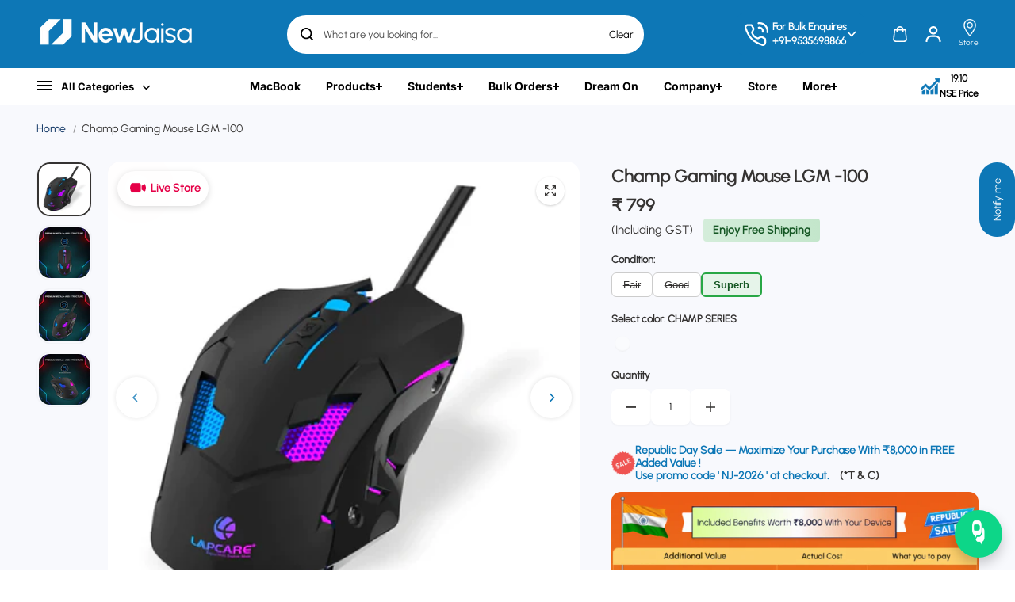

--- FILE ---
content_type: text/html; charset=utf-8
request_url: https://newjaisa.com/products/champ-gaming-mouse-lgm-100
body_size: 92184
content:
<!doctype html>
<html class="no-js" lang="en" color-mode="light">
  <head>
<script src='https://d24sh1msnqkirc.cloudfront.net/shopflo.bundle.js' async></script>

    

    <meta charset="utf-8">
    <meta name="color-scheme" content="dark light">
    <meta http-equiv="X-UA-Compatible" content="IE=edge">
    <meta name="viewport" content="width=device-width,initial-scale=1">
    <meta name="theme-color" content="">
    <meta name="robots" content="index,follow">
    

<meta property="og:site_name" content="Newjaisa">
<meta property="og:url" content="https://newjaisa.com/products/champ-gaming-mouse-lgm-100">
<meta property="og:title" content="Champ Gaming Mouse LGM -100">
<meta property="og:type" content="product">
<meta property="og:description" content="Champ Gaming Mouse LGM-100 with fast response, ergonomic design, and precise tracking. Boost your gameplay experience with this budget-friendly gear."><meta property="og:image" content="http://newjaisa.com/cdn/shop/files/lapcare-computer-accessories-champ-series-champ-gaming-mouse-lgm-100-34499917611190.webp?v=1743621287">
  <meta property="og:image:secure_url" content="https://newjaisa.com/cdn/shop/files/lapcare-computer-accessories-champ-series-champ-gaming-mouse-lgm-100-34499917611190.webp?v=1743621287">
  <meta property="og:image:width" content="1000">
  <meta property="og:image:height" content="1000"><meta property="og:price:amount" content="799.00">
  <meta property="og:price:currency" content="INR">
  <script type="application/ld+json">
    {
      "@context": "https://schema.org/",
      "@type": "Organization",
      "url": "https://newjaisa.com/",
      "logo": "https://newjaisa.com/cdn/shop/files/logo_white_530222c4-f905-44fc-8dfc-64a729b4e989.png?v=1738391131&width=200",
      "name": "NewJaisa  Logo"
    }
  </script>
  <!-- LOCATION SCHEMA -->
  <script type="application/ld+json">
    {
      "@context": "https://schema.org/",
      "@type": "Location",
      "address": "38/39, 2nd Main Rd, next to Esteem Enclave, Esteem Enclave, Sarvobhogam Nagar, Arekere",
      "pincode": "560076",
      "city":"Bangalore",
      "state": "Karnataka",
      "country":"India"
    }
  </script><script type="application/ld+json">
                {
                  "@context": "http://schema.org/",
                  "@type": "Product",
                  "name": "Champ Gaming Mouse LGM -100",
                  "url": "https:\/\/newjaisa.com\/products\/champ-gaming-mouse-lgm-100",
                  "image": [
                      "https:\/\/newjaisa.com\/cdn\/shop\/files\/lapcare-computer-accessories-champ-series-champ-gaming-mouse-lgm-100-34499917611190.webp?v=1743621287\u0026width=1920"
                    ],
                  "description": "\n\nProduct Specification\n  \n\n\n\n\n\n\nGeneral\n\nSupport\nIt is for All Laptops and Desktops. It has 3 Programmable buttons.\n\n\n\n\n\n\n\n\n",
                  "sku": "LKMOCH7886",
                  "brand": {
                    "@type": "Brand",
                    "name": "lapcare"
                  },
                  "offers": [{
                        "@type" : "Offer","sku": "LKMOCH7886","availability" : "http://schema.org/OutOfStock",
                        "price" : 799.0,
                        "priceCurrency" : "INR",
                        "url" : "https:\/\/newjaisa.com\/products\/champ-gaming-mouse-lgm-100?variant=42737121198262"
                      }
],
                "aggregateRating": {
        "@type": "AggregateRating",
        "ratingValue": "4.3",
        "reviewCount": "3158"
      }
      }
    </script>
  
  
  
  

  

<meta name="twitter:site" content="@https://x.com/NwJaisa"><meta name="twitter:card" content="summary_large_image">
<meta name="twitter:title" content="Champ Gaming Mouse LGM -100">
<meta name="twitter:description" content="Champ Gaming Mouse LGM-100 with fast response, ergonomic design, and precise tracking. Boost your gameplay experience with this budget-friendly gear.">

    <link rel="canonical" href="https://newjaisa.com/products/champ-gaming-mouse-lgm-100">
    <link rel="preconnect" href="https://cdn.shopify.com" crossorigin><link
        rel="icon"
        type="image/png"
        href="//newjaisa.com/cdn/shop/files/logo_2.png?crop=center&height=32&v=1722496338&width=32"
      ><!-- <link rel="preconnect" href="https://fonts.shopifycdn.com" crossorigin> -->
      <link
        rel="preload"
        as="font"
        hreflang="en"
        href="https://cdn.shopify.com/s/files/1/0571/1996/5366/files/Urbanist-VariableFont_wght.woff?v=1721214287"
        type="font/woff2"
        crossorigin
      ><title>
      Champ Gaming Mouse LGM -100

    </title>

    
      <meta name="description" content="Champ Gaming Mouse LGM-100 with fast response, ergonomic design, and precise tracking. Boost your gameplay experience with this budget-friendly gear.">
    

    <script>window.performance && window.performance.mark && window.performance.mark('shopify.content_for_header.start');</script><meta id="shopify-digital-wallet" name="shopify-digital-wallet" content="/57119965366/digital_wallets/dialog">
<link rel="alternate" hreflang="x-default" href="https://newjaisa.com/products/champ-gaming-mouse-lgm-100">
<link rel="alternate" hreflang="en" href="https://newjaisa.com/products/champ-gaming-mouse-lgm-100">
<link rel="alternate" hreflang="hi" href="https://newjaisa.com/hi/products/champ-gaming-mouse-lgm-100">
<link rel="alternate" type="application/json+oembed" href="https://newjaisa.com/products/champ-gaming-mouse-lgm-100.oembed">
<script async="async" src="/checkouts/internal/preloads.js?locale=en-IN"></script>
<script id="shopify-features" type="application/json">{"accessToken":"47a23aed7c7e857be010a9969fc7d74c","betas":["rich-media-storefront-analytics"],"domain":"newjaisa.com","predictiveSearch":true,"shopId":57119965366,"locale":"en"}</script>
<script>var Shopify = Shopify || {};
Shopify.shop = "newjaisa.myshopify.com";
Shopify.locale = "en";
Shopify.currency = {"active":"INR","rate":"1.0"};
Shopify.country = "IN";
Shopify.theme = {"name":"NewYear Sale Live = 31st Dec 2025","id":145313661110,"schema_name":"Starlite","schema_version":"3.6.0","theme_store_id":2455,"role":"main"};
Shopify.theme.handle = "null";
Shopify.theme.style = {"id":null,"handle":null};
Shopify.cdnHost = "newjaisa.com/cdn";
Shopify.routes = Shopify.routes || {};
Shopify.routes.root = "/";</script>
<script type="module">!function(o){(o.Shopify=o.Shopify||{}).modules=!0}(window);</script>
<script>!function(o){function n(){var o=[];function n(){o.push(Array.prototype.slice.apply(arguments))}return n.q=o,n}var t=o.Shopify=o.Shopify||{};t.loadFeatures=n(),t.autoloadFeatures=n()}(window);</script>
<script id="shop-js-analytics" type="application/json">{"pageType":"product"}</script>
<script defer="defer" async type="module" src="//newjaisa.com/cdn/shopifycloud/shop-js/modules/v2/client.init-shop-cart-sync_IZsNAliE.en.esm.js"></script>
<script defer="defer" async type="module" src="//newjaisa.com/cdn/shopifycloud/shop-js/modules/v2/chunk.common_0OUaOowp.esm.js"></script>
<script type="module">
  await import("//newjaisa.com/cdn/shopifycloud/shop-js/modules/v2/client.init-shop-cart-sync_IZsNAliE.en.esm.js");
await import("//newjaisa.com/cdn/shopifycloud/shop-js/modules/v2/chunk.common_0OUaOowp.esm.js");

  window.Shopify.SignInWithShop?.initShopCartSync?.({"fedCMEnabled":true,"windoidEnabled":true});

</script>
<script>(function() {
  var isLoaded = false;
  function asyncLoad() {
    if (isLoaded) return;
    isLoaded = true;
    var urls = ["https:\/\/sr-cdn.shiprocket.in\/sr-promise\/static\/uc.js?channel_id=4\u0026sr_company_id=5513139\u0026shop=newjaisa.myshopify.com","https:\/\/svc.nitrocommerce.ai\/v1\/services\/shopify\/xshopify.js?_t=6f5c1135-95f4-48aa-a836-a5a355bfc755\u0026shop=newjaisa.myshopify.com","https:\/\/loox.io\/widget\/YRhZnMSKSg\/loox.1762490588780.js?shop=newjaisa.myshopify.com"];
    for (var i = 0; i < urls.length; i++) {
      var s = document.createElement('script');
      s.type = 'text/javascript';
      s.async = true;
      s.src = urls[i];
      var x = document.getElementsByTagName('script')[0];
      x.parentNode.insertBefore(s, x);
    }
  };
  if(window.attachEvent) {
    window.attachEvent('onload', asyncLoad);
  } else {
    window.addEventListener('load', asyncLoad, false);
  }
})();</script>
<script id="__st">var __st={"a":57119965366,"offset":19800,"reqid":"a78a2400-5cc7-4c4c-99ae-68c1faf76437-1768532665","pageurl":"newjaisa.com\/products\/champ-gaming-mouse-lgm-100","u":"d8d1cbab43cb","p":"product","rtyp":"product","rid":7785525543094};</script>
<script>window.ShopifyPaypalV4VisibilityTracking = true;</script>
<script id="form-persister">!function(){'use strict';const t='contact',e='new_comment',n=[[t,t],['blogs',e],['comments',e],[t,'customer']],o='password',r='form_key',c=['recaptcha-v3-token','g-recaptcha-response','h-captcha-response',o],s=()=>{try{return window.sessionStorage}catch{return}},i='__shopify_v',u=t=>t.elements[r],a=function(){const t=[...n].map((([t,e])=>`form[action*='/${t}']:not([data-nocaptcha='true']) input[name='form_type'][value='${e}']`)).join(',');var e;return e=t,()=>e?[...document.querySelectorAll(e)].map((t=>t.form)):[]}();function m(t){const e=u(t);a().includes(t)&&(!e||!e.value)&&function(t){try{if(!s())return;!function(t){const e=s();if(!e)return;const n=u(t);if(!n)return;const o=n.value;o&&e.removeItem(o)}(t);const e=Array.from(Array(32),(()=>Math.random().toString(36)[2])).join('');!function(t,e){u(t)||t.append(Object.assign(document.createElement('input'),{type:'hidden',name:r})),t.elements[r].value=e}(t,e),function(t,e){const n=s();if(!n)return;const r=[...t.querySelectorAll(`input[type='${o}']`)].map((({name:t})=>t)),u=[...c,...r],a={};for(const[o,c]of new FormData(t).entries())u.includes(o)||(a[o]=c);n.setItem(e,JSON.stringify({[i]:1,action:t.action,data:a}))}(t,e)}catch(e){console.error('failed to persist form',e)}}(t)}const f=t=>{if('true'===t.dataset.persistBound)return;const e=function(t,e){const n=function(t){return'function'==typeof t.submit?t.submit:HTMLFormElement.prototype.submit}(t).bind(t);return function(){let t;return()=>{t||(t=!0,(()=>{try{e(),n()}catch(t){(t=>{console.error('form submit failed',t)})(t)}})(),setTimeout((()=>t=!1),250))}}()}(t,(()=>{m(t)}));!function(t,e){if('function'==typeof t.submit&&'function'==typeof e)try{t.submit=e}catch{}}(t,e),t.addEventListener('submit',(t=>{t.preventDefault(),e()})),t.dataset.persistBound='true'};!function(){function t(t){const e=(t=>{const e=t.target;return e instanceof HTMLFormElement?e:e&&e.form})(t);e&&m(e)}document.addEventListener('submit',t),document.addEventListener('DOMContentLoaded',(()=>{const e=a();for(const t of e)f(t);var n;n=document.body,new window.MutationObserver((t=>{for(const e of t)if('childList'===e.type&&e.addedNodes.length)for(const t of e.addedNodes)1===t.nodeType&&'FORM'===t.tagName&&a().includes(t)&&f(t)})).observe(n,{childList:!0,subtree:!0,attributes:!1}),document.removeEventListener('submit',t)}))}()}();</script>
<script integrity="sha256-4kQ18oKyAcykRKYeNunJcIwy7WH5gtpwJnB7kiuLZ1E=" data-source-attribution="shopify.loadfeatures" defer="defer" src="//newjaisa.com/cdn/shopifycloud/storefront/assets/storefront/load_feature-a0a9edcb.js" crossorigin="anonymous"></script>
<script data-source-attribution="shopify.dynamic_checkout.dynamic.init">var Shopify=Shopify||{};Shopify.PaymentButton=Shopify.PaymentButton||{isStorefrontPortableWallets:!0,init:function(){window.Shopify.PaymentButton.init=function(){};var t=document.createElement("script");t.src="https://newjaisa.com/cdn/shopifycloud/portable-wallets/latest/portable-wallets.en.js",t.type="module",document.head.appendChild(t)}};
</script>
<script data-source-attribution="shopify.dynamic_checkout.buyer_consent">
  function portableWalletsHideBuyerConsent(e){var t=document.getElementById("shopify-buyer-consent"),n=document.getElementById("shopify-subscription-policy-button");t&&n&&(t.classList.add("hidden"),t.setAttribute("aria-hidden","true"),n.removeEventListener("click",e))}function portableWalletsShowBuyerConsent(e){var t=document.getElementById("shopify-buyer-consent"),n=document.getElementById("shopify-subscription-policy-button");t&&n&&(t.classList.remove("hidden"),t.removeAttribute("aria-hidden"),n.addEventListener("click",e))}window.Shopify?.PaymentButton&&(window.Shopify.PaymentButton.hideBuyerConsent=portableWalletsHideBuyerConsent,window.Shopify.PaymentButton.showBuyerConsent=portableWalletsShowBuyerConsent);
</script>
<script data-source-attribution="shopify.dynamic_checkout.cart.bootstrap">document.addEventListener("DOMContentLoaded",(function(){function t(){return document.querySelector("shopify-accelerated-checkout-cart, shopify-accelerated-checkout")}if(t())Shopify.PaymentButton.init();else{new MutationObserver((function(e,n){t()&&(Shopify.PaymentButton.init(),n.disconnect())})).observe(document.body,{childList:!0,subtree:!0})}}));
</script>

<script>window.performance && window.performance.mark && window.performance.mark('shopify.content_for_header.end');</script>

    
<style data-shopify>
  @font-face {
  font-family: Inter;
  font-weight: 400;
  font-style: normal;
  font-display: swap;
  src: url("//newjaisa.com/cdn/fonts/inter/inter_n4.b2a3f24c19b4de56e8871f609e73ca7f6d2e2bb9.woff2") format("woff2"),
       url("//newjaisa.com/cdn/fonts/inter/inter_n4.af8052d517e0c9ffac7b814872cecc27ae1fa132.woff") format("woff");
}

  @font-face {
  font-family: Inter;
  font-weight: 700;
  font-style: normal;
  font-display: swap;
  src: url("//newjaisa.com/cdn/fonts/inter/inter_n7.02711e6b374660cfc7915d1afc1c204e633421e4.woff2") format("woff2"),
       url("//newjaisa.com/cdn/fonts/inter/inter_n7.6dab87426f6b8813070abd79972ceaf2f8d3b012.woff") format("woff");
}

  @font-face {
  font-family: Inter;
  font-weight: 400;
  font-style: italic;
  font-display: swap;
  src: url("//newjaisa.com/cdn/fonts/inter/inter_i4.feae1981dda792ab80d117249d9c7e0f1017e5b3.woff2") format("woff2"),
       url("//newjaisa.com/cdn/fonts/inter/inter_i4.62773b7113d5e5f02c71486623cf828884c85c6e.woff") format("woff");
}

  @font-face {
  font-family: Inter;
  font-weight: 700;
  font-style: italic;
  font-display: swap;
  src: url("//newjaisa.com/cdn/fonts/inter/inter_i7.b377bcd4cc0f160622a22d638ae7e2cd9b86ea4c.woff2") format("woff2"),
       url("//newjaisa.com/cdn/fonts/inter/inter_i7.7c69a6a34e3bb44fcf6f975857e13b9a9b25beb4.woff") format("woff");
}

  @font-face {
  font-family: Inter;
  font-weight: 600;
  font-style: normal;
  font-display: swap;
  src: url("//newjaisa.com/cdn/fonts/inter/inter_n6.771af0474a71b3797eb38f3487d6fb79d43b6877.woff2") format("woff2"),
       url("//newjaisa.com/cdn/fonts/inter/inter_n6.88c903d8f9e157d48b73b7777d0642925bcecde7.woff") format("woff");
}

  @font-face {
  font-family: Inter;
  font-weight: 600;
  font-style: italic;
  font-display: swap;
  src: url("//newjaisa.com/cdn/fonts/inter/inter_i6.3bbe0fe1c7ee4f282f9c2e296f3e4401a48cbe19.woff2") format("woff2"),
       url("//newjaisa.com/cdn/fonts/inter/inter_i6.8bea21f57a10d5416ddf685e2c91682ec237876d.woff") format("woff");
}

  
  
  
    
    
    :root,
    .scheme-primary,
    [color-mode="light"] .scheme-primary {
      --background: 255,255,255;
      
      --gradientBackground: #ffffff;
      
      
      --highlightTextColor: #3c3e40;
      
      
        --highlightGradientBackground:linear-gradient(320deg, rgba(56, 78, 197, 1) 16%, rgba(203, 68, 194, 1) 52%, rgba(255, 201, 104, 1) 87%);
      
      
        --highlightBackground:#000000;
      
      --alternateBackground:241,241,241;
      --textColor: 18,18,18;
      --linkColor: 13,51,98;
      --headingColor:18,18,18;
      --buttonBackground: 13,119,182;
      --buttonColor: 255,255,255;
      --buttonBorder: 13,119,182;
      --buttonBackgroundHover: 3,180,215;
      --buttonColorHover:255,255,255;
      --buttonBorderHover:3,180,215;
      --alternateButtonBackground:3,180,215;
      --alternateButtonColor: 255,255,255;
      --alternateButtonBorder:3,180,215;
      --alternateButtonBackgroundHover: 13,119,182;
      --alternateButtonColorHover:255,255,255;
      --alternateButtonBorderHover:13,119,182;
      --inputBackground:255,255,255;
      --inputColor:18,18,18;
      --inputBorder:231,231,231;
      --productBorder: 229,229,229;
      --borderColor:229,229,229;
      --ratingStarColor: 236,172,35;
      --sliderArrowBackground:255,255,255;
      --sliderArrowColor:18,18,18;
      --cardBackground: 255,255,255;
      --line-color: 13,119,182,1;
      --productImagebackground:;
      --buttonShadow:#bbbbbb;
      --secondaryButtonShadow:#000000;
      
      --shadowColor: 0,0,0;
      
      --productIconColor: 255,255,255;
      --productIconBg: 0,0,0;
      
    }
    
    [color-mode="dark"] body,
    [color-mode="dark"] .scheme-primary {
      --background: 0,0,0;
      --gradientBackground: #000000;
      --alternateBackground:14,14,14;
      --textColor: 209,209,209;
      --linkColor: 209,209,209;
      --headingColor:209,209,209;
      --buttonBackground: 255,202,16;
      --buttonColor:  0,0,0;
      --buttonBorder: 255,202,16;
      --buttonBackgroundHover: 255,255,255;
      --buttonColorHover:0,0,0;
      --buttonBorderHover:255,255,255;
      --alternateButtonBackground:255,255,255;
      --alternateButtonColor: 0,0,0;
      --alternateButtonBorder:25,,255,255;
      --alternateButtonBackgroundHover: 255,202,16;
      --alternateButtonColorHover:0,14,14;
      --alternateButtonBorderHover:255,202,16;
      --inputBackground:14,14,14;
      --inputColor:209,209,209;
      --inputBorder:40,40,40;
      --productBorder: 30,30,30;
      --borderColor:30,30,30;
      --ratingStarColor: 253,168,38;
      --sliderArrowBackground:255,255,255;
      --sliderArrowColor:0,0,0;
      --cardBackground: 14,14,14;
      --line-color: 161,0,0;
      --productImagebackground:#0e0e0e;
      --buttonShadow:#fff;
      --secondaryButtonShadow:#ccc;
      --productIconColor:255,255,255;
      --productIconBg:0,0,0;
    }
    
  
    
    
    
    .scheme-secondary,
    [color-mode="light"] .scheme-secondary {
      --background: 241,241,241;
      
      --gradientBackground: #f1f1f1;
      
      
      --highlightTextColor: #000000;
      
      
        --highlightGradientBackground:linear-gradient(320deg, rgba(56, 78, 197, 1) 16%, rgba(203, 68, 194, 1) 52%, rgba(255, 201, 104, 1) 87%);
      
      
        --highlightBackground:#ffffff;
      
      --alternateBackground:240,240,240;
      --textColor: 30,40,50;
      --linkColor: 13,51,98;
      --headingColor:18,18,18;
      --buttonBackground: 18,18,18;
      --buttonColor: 255,255,255;
      --buttonBorder: 0,0,0;
      --buttonBackgroundHover: 255,255,255;
      --buttonColorHover:0,0,0;
      --buttonBorderHover:0,0,0;
      --alternateButtonBackground:255,255,255;
      --alternateButtonColor: 18,18,18;
      --alternateButtonBorder:18,18,18;
      --alternateButtonBackgroundHover: 0,0,0;
      --alternateButtonColorHover:255,255,255;
      --alternateButtonBorderHover:0,0,0;
      --inputBackground:255,255,255;
      --inputColor:18,18,18;
      --inputBorder:229,229,229;
      --productBorder: 240,240,240;
      --borderColor:229,229,229;
      --ratingStarColor: 236,172,35;
      --sliderArrowBackground:255,255,255;
      --sliderArrowColor:18,18,18;
      --cardBackground: 255,255,255;
      --line-color: 255,202,16,1;
      --productImagebackground:;
      --buttonShadow:#bbbbbb;
      --secondaryButtonShadow:#000000;
      
      --shadowColor: 0,0,0;
      
      --productIconColor: 255,255,255;
      --productIconBg: 0,0,0;
      
    }
    
      [color-mode="dark"] .scheme-secondary {
      --background: 14,14,14;
      --gradientBackground: #0e0e0e;
      --alternateBackground:0,0,0;
      --textColor: 209,209,209;
      --linkColor: 209,209,209;
      --headingColor:209,209,209;
      --buttonBackground: 224,224,224;
      --buttonColor:  14,14,14;
      --buttonBorder: 224,224,224;
      --buttonBackgroundHover: 187,187,187;
      --buttonColorHover:14,14,14;
      --buttonBorderHover:187,187,187;
      --alternateButtonBackground:255,255,255;
      --alternateButtonColor: 0,0,0;
      --alternateButtonBorder:25,,255,255;
      --alternateButtonBackgroundHover: 224,224,224;
      --alternateButtonColorHover:14,14,14;
      --alternateButtonBorderHover:224,224,224;
      --inputBackground:0,0,0;
      --inputColor:209,209,209;
      --inputBorder:40,40,40;
      --productBorder: 30,30,30;
      --borderColor:30,30,30;
      --ratingStarColor: 253,168,38;
      --sliderArrowBackground:255,255,255;
      --sliderArrowColor:0,0,0;
      --cardBackground: 0,0,0;
      --line-color: 161,0,0;
      --productImagebackground:#000;
      --buttonShadow:#ccc;
      --secondaryButtonShadow:#fff;
      --productIconColor:255,255,255;
      --productIconBg:0,0,0;
      }
    
  
    
    
    
    .scheme-tertiary,
    [color-mode="light"] .scheme-tertiary {
      --background: 255,255,255;
      
      --gradientBackground: #ffffff;
      
      
      --highlightTextColor: #000000;
      
      
        --highlightGradientBackground:linear-gradient(320deg, rgba(56, 78, 197, 1) 16%, rgba(203, 68, 194, 1) 52%, rgba(255, 201, 104, 1) 87%);
      
      
        --highlightBackground:#ffffff;
      
      --alternateBackground:240,240,240;
      --textColor: 0,0,0;
      --linkColor: 13,51,98;
      --headingColor:18,18,18;
      --buttonBackground: 13,119,182;
      --buttonColor: 255,255,255;
      --buttonBorder: 13,119,182;
      --buttonBackgroundHover: 3,180,215;
      --buttonColorHover:255,255,255;
      --buttonBorderHover:3,180,215;
      --alternateButtonBackground:3,180,215;
      --alternateButtonColor: 255,255,255;
      --alternateButtonBorder:3,180,215;
      --alternateButtonBackgroundHover: 13,119,182;
      --alternateButtonColorHover:255,255,255;
      --alternateButtonBorderHover:13,119,182;
      --inputBackground:255,255,255;
      --inputColor:18,18,18;
      --inputBorder:229,229,229;
      --productBorder: 231,231,231;
      --borderColor:242,242,251;
      --ratingStarColor: 236,172,35;
      --sliderArrowBackground:17,18,17;
      --sliderArrowColor:255,255,255;
      --cardBackground: 255,255,255;
      --line-color: 255,202,16,1;
      --productImagebackground:;
      --buttonShadow:#bbbbbb;
      --secondaryButtonShadow:#000000;
      
      --shadowColor: 0,0,0;
      
      --productIconColor: 255,255,255;
      --productIconBg: 0,0,0;
      
    }
    
      [color-mode="dark"] .scheme-tertiary {
      --background: 14,14,14;
      --gradientBackground: #0e0e0e;
      --alternateBackground:0,0,0;
      --textColor: 209,209,209;
      --linkColor: 209,209,209;
      --headingColor:209,209,209;
      --buttonBackground: 224,224,224;
      --buttonColor:  14,14,14;
      --buttonBorder: 224,224,224;
      --buttonBackgroundHover: 187,187,187;
      --buttonColorHover:14,14,14;
      --buttonBorderHover:187,187,187;
      --alternateButtonBackground:255,255,255;
      --alternateButtonColor: 0,0,0;
      --alternateButtonBorder:25,,255,255;
      --alternateButtonBackgroundHover: 224,224,224;
      --alternateButtonColorHover:14,14,14;
      --alternateButtonBorderHover:224,224,224;
      --inputBackground:0,0,0;
      --inputColor:209,209,209;
      --inputBorder:40,40,40;
      --productBorder: 30,30,30;
      --borderColor:30,30,30;
      --ratingStarColor: 253,168,38;
      --sliderArrowBackground:255,255,255;
      --sliderArrowColor:0,0,0;
      --cardBackground: 0,0,0;
      --line-color: 161,0,0;
      --productImagebackground:#000;
      --buttonShadow:#ccc;
      --secondaryButtonShadow:#fff;
      --productIconColor:255,255,255;
      --productIconBg:0,0,0;
      }
    
  
    
    
    
    .scheme-quaternary,
    [color-mode="light"] .scheme-quaternary {
      --background: 255,255,255;
      
      --gradientBackground: #ffffff;
      
      
      --highlightTextColor: #000000;
      
      
        --highlightGradientBackground:linear-gradient(320deg, rgba(56, 78, 197, 1) 16%, rgba(203, 68, 194, 1) 52%, rgba(255, 201, 104, 1) 87%);
      
      
        --highlightBackground:#ffffff;
      
      --alternateBackground:18,18,18;
      --textColor: 255,255,255;
      --linkColor: 229,229,229;
      --headingColor:255,255,255;
      --buttonBackground: 255,255,255;
      --buttonColor: 0,0,0;
      --buttonBorder: 255,255,255;
      --buttonBackgroundHover: 231,231,231;
      --buttonColorHover:0,0,0;
      --buttonBorderHover:229,229,229;
      --alternateButtonBackground:0,0,0;
      --alternateButtonColor: 255,255,255;
      --alternateButtonBorder:255,255,255;
      --alternateButtonBackgroundHover: 231,231,231;
      --alternateButtonColorHover:0,0,0;
      --alternateButtonBorderHover:229,229,229;
      --inputBackground:255,255,255;
      --inputColor:18,18,18;
      --inputBorder:18,18,18;
      --productBorder: 18,18,18;
      --borderColor:18,18,18;
      --ratingStarColor: 236,172,35;
      --sliderArrowBackground:92,92,92;
      --sliderArrowColor:255,255,255;
      --cardBackground: 255,255,255;
      --line-color: 255,202,16,1;
      --productImagebackground:;
      --buttonShadow:#bbbbbb;
      --secondaryButtonShadow:#000000;
      
      --shadowColor: 0,0,0;
      
      --productIconColor: 255,255,255;
      --productIconBg: 0,0,0;
      
    }
    
      [color-mode="dark"] .scheme-quaternary {
      --background: 14,14,14;
      --gradientBackground: #0e0e0e;
      --alternateBackground:0,0,0;
      --textColor: 209,209,209;
      --linkColor: 209,209,209;
      --headingColor:209,209,209;
      --buttonBackground: 224,224,224;
      --buttonColor:  14,14,14;
      --buttonBorder: 224,224,224;
      --buttonBackgroundHover: 187,187,187;
      --buttonColorHover:14,14,14;
      --buttonBorderHover:187,187,187;
      --alternateButtonBackground:255,255,255;
      --alternateButtonColor: 0,0,0;
      --alternateButtonBorder:25,,255,255;
      --alternateButtonBackgroundHover: 224,224,224;
      --alternateButtonColorHover:14,14,14;
      --alternateButtonBorderHover:224,224,224;
      --inputBackground:0,0,0;
      --inputColor:209,209,209;
      --inputBorder:40,40,40;
      --productBorder: 30,30,30;
      --borderColor:30,30,30;
      --ratingStarColor: 253,168,38;
      --sliderArrowBackground:255,255,255;
      --sliderArrowColor:0,0,0;
      --cardBackground: 0,0,0;
      --line-color: 161,0,0;
      --productImagebackground:#000;
      --buttonShadow:#ccc;
      --secondaryButtonShadow:#fff;
      --productIconColor:255,255,255;
      --productIconBg:0,0,0;
      }
    
  
    
    
    
    .scheme-inverse,
    [color-mode="light"] .scheme-inverse {
      --background: 36,40,51;
      
      --gradientBackground: #242833;
      
      
      --highlightTextColor: #000000;
      
      
        --highlightGradientBackground:linear-gradient(320deg, rgba(56, 78, 197, 1) 16%, rgba(203, 68, 194, 1) 52%, rgba(255, 201, 104, 1) 87%);
      
      
        --highlightBackground:#ffffff;
      
      --alternateBackground:255,255,255;
      --textColor: 30,40,50;
      --linkColor: 170,170,170;
      --headingColor:255,255,255;
      --buttonBackground: 18,18,18;
      --buttonColor: 30,40,50;
      --buttonBorder: 0,0,0;
      --buttonBackgroundHover: 255,255,255;
      --buttonColorHover:0,0,0;
      --buttonBorderHover:255,255,255;
      --alternateButtonBackground:255,255,255;
      --alternateButtonColor: 18,18,18;
      --alternateButtonBorder:18,18,18;
      --alternateButtonBackgroundHover: 0,0,0;
      --alternateButtonColorHover:255,255,255;
      --alternateButtonBorderHover:0,0,0;
      --inputBackground:255,255,255;
      --inputColor:18,18,18;
      --inputBorder:18,18,18;
      --productBorder: 18,18,18;
      --borderColor:18,18,18;
      --ratingStarColor: 236,172,35;
      --sliderArrowBackground:220,220,220;
      --sliderArrowColor:0,0,0;
      --cardBackground: 255,255,255;
      --line-color: 255,202,16,1;
      --productImagebackground:;
      --buttonShadow:#bbbbbb;
      --secondaryButtonShadow:#000000;
      
      --shadowColor: 0,0,0;
      
      --productIconColor: 255,255,255;
      --productIconBg: 0,0,0;
      
    }
    
      [color-mode="dark"] .scheme-inverse {
      --background: 14,14,14;
      --gradientBackground: #0e0e0e;
      --alternateBackground:0,0,0;
      --textColor: 209,209,209;
      --linkColor: 209,209,209;
      --headingColor:209,209,209;
      --buttonBackground: 224,224,224;
      --buttonColor:  14,14,14;
      --buttonBorder: 224,224,224;
      --buttonBackgroundHover: 187,187,187;
      --buttonColorHover:14,14,14;
      --buttonBorderHover:187,187,187;
      --alternateButtonBackground:255,255,255;
      --alternateButtonColor: 0,0,0;
      --alternateButtonBorder:25,,255,255;
      --alternateButtonBackgroundHover: 224,224,224;
      --alternateButtonColorHover:14,14,14;
      --alternateButtonBorderHover:224,224,224;
      --inputBackground:0,0,0;
      --inputColor:209,209,209;
      --inputBorder:40,40,40;
      --productBorder: 30,30,30;
      --borderColor:30,30,30;
      --ratingStarColor: 253,168,38;
      --sliderArrowBackground:255,255,255;
      --sliderArrowColor:0,0,0;
      --cardBackground: 0,0,0;
      --line-color: 161,0,0;
      --productImagebackground:#000;
      --buttonShadow:#ccc;
      --secondaryButtonShadow:#fff;
      --productIconColor:255,255,255;
      --productIconBg:0,0,0;
      }
    
  
    
    
    
    .scheme-scheme-d4a000b5-d926-4167-9b87-41a6c2cb8af6,
    [color-mode="light"] .scheme-scheme-d4a000b5-d926-4167-9b87-41a6c2cb8af6 {
      --background: 53,51,50;
      
      --gradientBackground: #353332;
      
      
      --highlightTextColor: #3c3e40;
      
      
        --highlightGradientBackground:linear-gradient(320deg, rgba(56, 78, 197, 1) 16%, rgba(203, 68, 194, 1) 52%, rgba(255, 201, 104, 1) 87%);
      
      
        --highlightBackground:#ffffff;
      
      --alternateBackground:255,255,255;
      --textColor: 255,255,255;
      --linkColor: 13,51,98;
      --headingColor:246,183,0;
      --buttonBackground: 0,0,0;
      --buttonColor: 255,255,255;
      --buttonBorder: 0,0,0;
      --buttonBackgroundHover: 255,255,255;
      --buttonColorHover:0,0,0;
      --buttonBorderHover:0,0,0;
      --alternateButtonBackground:255,255,255;
      --alternateButtonColor: 18,18,18;
      --alternateButtonBorder:18,18,18;
      --alternateButtonBackgroundHover: 0,0,0;
      --alternateButtonColorHover:255,255,255;
      --alternateButtonBorderHover:0,0,0;
      --inputBackground:255,255,255;
      --inputColor:18,18,18;
      --inputBorder:231,231,231;
      --productBorder: 229,229,229;
      --borderColor:255,255,255;
      --ratingStarColor: 236,172,35;
      --sliderArrowBackground:255,255,255;
      --sliderArrowColor:18,18,18;
      --cardBackground: 53,51,50;
      --line-color: 255,202,16,1;
      --productImagebackground:;
      --buttonShadow:#bbbbbb;
      --secondaryButtonShadow:#000000;
      
      --shadowColor: 0,0,0;
      
      --productIconColor: 255,255,255;
      --productIconBg: 0,0,0;
      
    }
    
      [color-mode="dark"] .scheme-scheme-d4a000b5-d926-4167-9b87-41a6c2cb8af6 {
      --background: 14,14,14;
      --gradientBackground: #0e0e0e;
      --alternateBackground:0,0,0;
      --textColor: 209,209,209;
      --linkColor: 209,209,209;
      --headingColor:209,209,209;
      --buttonBackground: 224,224,224;
      --buttonColor:  14,14,14;
      --buttonBorder: 224,224,224;
      --buttonBackgroundHover: 187,187,187;
      --buttonColorHover:14,14,14;
      --buttonBorderHover:187,187,187;
      --alternateButtonBackground:255,255,255;
      --alternateButtonColor: 0,0,0;
      --alternateButtonBorder:25,,255,255;
      --alternateButtonBackgroundHover: 224,224,224;
      --alternateButtonColorHover:14,14,14;
      --alternateButtonBorderHover:224,224,224;
      --inputBackground:0,0,0;
      --inputColor:209,209,209;
      --inputBorder:40,40,40;
      --productBorder: 30,30,30;
      --borderColor:30,30,30;
      --ratingStarColor: 253,168,38;
      --sliderArrowBackground:255,255,255;
      --sliderArrowColor:0,0,0;
      --cardBackground: 0,0,0;
      --line-color: 161,0,0;
      --productImagebackground:#000;
      --buttonShadow:#ccc;
      --secondaryButtonShadow:#fff;
      --productIconColor:255,255,255;
      --productIconBg:0,0,0;
      }
    
  
    
    
    
    .scheme-scheme-15906d25-5821-4fd4-8c55-eb3ea04145f5,
    [color-mode="light"] .scheme-scheme-15906d25-5821-4fd4-8c55-eb3ea04145f5 {
      --background: 13,119,182;
      
      --gradientBackground: #0d77b6;
      
      
      --highlightTextColor: #ffffff;
      
      
        --highlightGradientBackground:linear-gradient(320deg, rgba(56, 78, 197, 1) 16%, rgba(203, 68, 194, 1) 52%, rgba(255, 201, 104, 1) 87%);
      
      
        --highlightBackground:#ffffff;
      
      --alternateBackground:13,119,182;
      --textColor: 255,255,255;
      --linkColor: 13,51,98;
      --headingColor:255,255,255;
      --buttonBackground: 0,0,0;
      --buttonColor: 255,255,255;
      --buttonBorder: 0,0,0;
      --buttonBackgroundHover: 255,255,255;
      --buttonColorHover:0,0,0;
      --buttonBorderHover:0,0,0;
      --alternateButtonBackground:255,255,255;
      --alternateButtonColor: 18,18,18;
      --alternateButtonBorder:18,18,18;
      --alternateButtonBackgroundHover: 0,0,0;
      --alternateButtonColorHover:255,255,255;
      --alternateButtonBorderHover:0,0,0;
      --inputBackground:255,255,255;
      --inputColor:18,18,18;
      --inputBorder:231,231,231;
      --productBorder: 229,229,229;
      --borderColor:229,229,229;
      --ratingStarColor: 236,172,35;
      --sliderArrowBackground:255,255,255;
      --sliderArrowColor:18,18,18;
      --cardBackground: 255,255,255;
      --line-color: 255,202,16,1;
      --productImagebackground:;
      --buttonShadow:#bbbbbb;
      --secondaryButtonShadow:#000000;
      
      --shadowColor: 0,0,0;
      
      --productIconColor: 255,255,255;
      --productIconBg: 0,0,0;
      
    }
    
      [color-mode="dark"] .scheme-scheme-15906d25-5821-4fd4-8c55-eb3ea04145f5 {
      --background: 14,14,14;
      --gradientBackground: #0e0e0e;
      --alternateBackground:0,0,0;
      --textColor: 209,209,209;
      --linkColor: 209,209,209;
      --headingColor:209,209,209;
      --buttonBackground: 224,224,224;
      --buttonColor:  14,14,14;
      --buttonBorder: 224,224,224;
      --buttonBackgroundHover: 187,187,187;
      --buttonColorHover:14,14,14;
      --buttonBorderHover:187,187,187;
      --alternateButtonBackground:255,255,255;
      --alternateButtonColor: 0,0,0;
      --alternateButtonBorder:25,,255,255;
      --alternateButtonBackgroundHover: 224,224,224;
      --alternateButtonColorHover:14,14,14;
      --alternateButtonBorderHover:224,224,224;
      --inputBackground:0,0,0;
      --inputColor:209,209,209;
      --inputBorder:40,40,40;
      --productBorder: 30,30,30;
      --borderColor:30,30,30;
      --ratingStarColor: 253,168,38;
      --sliderArrowBackground:255,255,255;
      --sliderArrowColor:0,0,0;
      --cardBackground: 0,0,0;
      --line-color: 161,0,0;
      --productImagebackground:#000;
      --buttonShadow:#ccc;
      --secondaryButtonShadow:#fff;
      --productIconColor:255,255,255;
      --productIconBg:0,0,0;
      }
    
  
    
    
    
    .scheme-scheme-9c88e673-41d5-49f9-95c4-c2643ad3290f,
    [color-mode="light"] .scheme-scheme-9c88e673-41d5-49f9-95c4-c2643ad3290f {
      --background: 255,255,255;
      
      --gradientBackground: #ffffff;
      
      
      --highlightTextColor: #3c3e40;
      
      
        --highlightGradientBackground:linear-gradient(320deg, rgba(56, 78, 197, 1) 16%, rgba(203, 68, 194, 1) 52%, rgba(255, 201, 104, 1) 87%);
      
      
        --highlightBackground:#ffffff;
      
      --alternateBackground:241,241,241;
      --textColor: 53,51,50;
      --linkColor: 13,51,98;
      --headingColor:53,51,50;
      --buttonBackground: 46,66,112;
      --buttonColor: 255,255,255;
      --buttonBorder: 46,66,112;
      --buttonBackgroundHover: 255,199,44;
      --buttonColorHover:53,51,50;
      --buttonBorderHover:255,199,44;
      --alternateButtonBackground:255,255,255;
      --alternateButtonColor: 46,66,112;
      --alternateButtonBorder:255,255,255;
      --alternateButtonBackgroundHover: 46,66,112;
      --alternateButtonColorHover:255,255,255;
      --alternateButtonBorderHover:46,66,112;
      --inputBackground:255,255,255;
      --inputColor:46,66,112;
      --inputBorder:231,231,231;
      --productBorder: 229,229,229;
      --borderColor:229,229,229;
      --ratingStarColor: 236,172,35;
      --sliderArrowBackground:255,255,255;
      --sliderArrowColor:46,66,112;
      --cardBackground: 255,255,255;
      --line-color: 255,202,16,1;
      --productImagebackground:;
      --buttonShadow:#bbbbbb;
      --secondaryButtonShadow:#000000;
      
      --shadowColor: 46,66,112;
      
      --productIconColor: 255,255,255;
      --productIconBg: 46,66,112;
      
    }
    
      [color-mode="dark"] .scheme-scheme-9c88e673-41d5-49f9-95c4-c2643ad3290f {
      --background: 14,14,14;
      --gradientBackground: #0e0e0e;
      --alternateBackground:0,0,0;
      --textColor: 209,209,209;
      --linkColor: 209,209,209;
      --headingColor:209,209,209;
      --buttonBackground: 224,224,224;
      --buttonColor:  14,14,14;
      --buttonBorder: 224,224,224;
      --buttonBackgroundHover: 187,187,187;
      --buttonColorHover:14,14,14;
      --buttonBorderHover:187,187,187;
      --alternateButtonBackground:255,255,255;
      --alternateButtonColor: 0,0,0;
      --alternateButtonBorder:25,,255,255;
      --alternateButtonBackgroundHover: 224,224,224;
      --alternateButtonColorHover:14,14,14;
      --alternateButtonBorderHover:224,224,224;
      --inputBackground:0,0,0;
      --inputColor:209,209,209;
      --inputBorder:40,40,40;
      --productBorder: 30,30,30;
      --borderColor:30,30,30;
      --ratingStarColor: 253,168,38;
      --sliderArrowBackground:255,255,255;
      --sliderArrowColor:0,0,0;
      --cardBackground: 0,0,0;
      --line-color: 161,0,0;
      --productImagebackground:#000;
      --buttonShadow:#ccc;
      --secondaryButtonShadow:#fff;
      --productIconColor:255,255,255;
      --productIconBg:0,0,0;
      }
    
  
    
    
    
    .scheme-scheme-d0070b5e-8f91-40a2-951b-38db01eb287d,
    [color-mode="light"] .scheme-scheme-d0070b5e-8f91-40a2-951b-38db01eb287d {
      --background: 241,242,246;
      
      --gradientBackground: #f1f2f6;
      
      
      --highlightTextColor: #3c3e40;
      
      
        --highlightGradientBackground:linear-gradient(320deg, rgba(56, 78, 197, 1) 16%, rgba(203, 68, 194, 1) 52%, rgba(255, 201, 104, 1) 87%);
      
      
        --highlightBackground:#ffffff;
      
      --alternateBackground:255,255,255;
      --textColor: 53,51,50;
      --linkColor: 13,51,98;
      --headingColor:53,51,50;
      --buttonBackground: 53,51,50;
      --buttonColor: 255,255,255;
      --buttonBorder: 46,66,112;
      --buttonBackgroundHover: 255,199,44;
      --buttonColorHover:53,51,50;
      --buttonBorderHover:255,199,44;
      --alternateButtonBackground:255,255,255;
      --alternateButtonColor: 53,51,50;
      --alternateButtonBorder:53,51,50;
      --alternateButtonBackgroundHover: 255,199,44;
      --alternateButtonColorHover:53,51,50;
      --alternateButtonBorderHover:255,199,44;
      --inputBackground:255,255,255;
      --inputColor:18,18,18;
      --inputBorder:231,231,231;
      --productBorder: 229,229,229;
      --borderColor:229,229,229;
      --ratingStarColor: 236,172,35;
      --sliderArrowBackground:255,255,255;
      --sliderArrowColor:53,51,50;
      --cardBackground: 255,255,255;
      --line-color: 255,202,16,1;
      --productImagebackground:;
      --buttonShadow:#bbbbbb;
      --secondaryButtonShadow:#353332;
      
      --shadowColor: 53,51,50;
      
      --productIconColor: 255,255,255;
      --productIconBg: 53,51,50;
      
    }
    
      [color-mode="dark"] .scheme-scheme-d0070b5e-8f91-40a2-951b-38db01eb287d {
      --background: 14,14,14;
      --gradientBackground: #0e0e0e;
      --alternateBackground:0,0,0;
      --textColor: 209,209,209;
      --linkColor: 209,209,209;
      --headingColor:209,209,209;
      --buttonBackground: 224,224,224;
      --buttonColor:  14,14,14;
      --buttonBorder: 224,224,224;
      --buttonBackgroundHover: 187,187,187;
      --buttonColorHover:14,14,14;
      --buttonBorderHover:187,187,187;
      --alternateButtonBackground:255,255,255;
      --alternateButtonColor: 0,0,0;
      --alternateButtonBorder:25,,255,255;
      --alternateButtonBackgroundHover: 224,224,224;
      --alternateButtonColorHover:14,14,14;
      --alternateButtonBorderHover:224,224,224;
      --inputBackground:0,0,0;
      --inputColor:209,209,209;
      --inputBorder:40,40,40;
      --productBorder: 30,30,30;
      --borderColor:30,30,30;
      --ratingStarColor: 253,168,38;
      --sliderArrowBackground:255,255,255;
      --sliderArrowColor:0,0,0;
      --cardBackground: 0,0,0;
      --line-color: 161,0,0;
      --productImagebackground:#000;
      --buttonShadow:#ccc;
      --secondaryButtonShadow:#fff;
      --productIconColor:255,255,255;
      --productIconBg:0,0,0;
      }
    
  
    
    
    
    .scheme-scheme-f51d8e2c-a9ca-400f-a79f-58a9cdd68a44,
    [color-mode="light"] .scheme-scheme-f51d8e2c-a9ca-400f-a79f-58a9cdd68a44 {
      --background: 248,249,253;
      
      --gradientBackground: #f8f9fd;
      
      
      --highlightTextColor: #212121;
      
      
        --highlightGradientBackground:linear-gradient(320deg, rgba(56, 78, 197, 1) 16%, rgba(203, 68, 194, 1) 52%, rgba(255, 201, 104, 1) 87%);
      
      
        --highlightBackground:#03b4d7;
      
      --alternateBackground:255,255,255;
      --textColor: 53,51,50;
      --linkColor: 13,51,98;
      --headingColor:53,51,50;
      --buttonBackground: 13,119,182;
      --buttonColor: 255,255,255;
      --buttonBorder: 13,119,182;
      --buttonBackgroundHover: 3,180,215;
      --buttonColorHover:255,255,255;
      --buttonBorderHover:3,180,215;
      --alternateButtonBackground:255,255,255;
      --alternateButtonColor: 13,119,182;
      --alternateButtonBorder:13,119,182;
      --alternateButtonBackgroundHover: 3,180,215;
      --alternateButtonColorHover:255,255,255;
      --alternateButtonBorderHover:3,180,215;
      --inputBackground:255,255,255;
      --inputColor:18,18,18;
      --inputBorder:231,231,231;
      --productBorder: 229,229,229;
      --borderColor:229,229,229;
      --ratingStarColor: 236,172,35;
      --sliderArrowBackground:255,255,255;
      --sliderArrowColor:13,119,182;
      --cardBackground: 255,255,255;
      --line-color: 13,214,136,1;
      --productImagebackground:;
      --buttonShadow:#bbbbbb;
      --secondaryButtonShadow:#000000;
      
      --shadowColor: 0,0,0;
      
      --productIconColor: 255,255,255;
      --productIconBg: 13,119,182;
      
    }
    
      [color-mode="dark"] .scheme-scheme-f51d8e2c-a9ca-400f-a79f-58a9cdd68a44 {
      --background: 14,14,14;
      --gradientBackground: #0e0e0e;
      --alternateBackground:0,0,0;
      --textColor: 209,209,209;
      --linkColor: 209,209,209;
      --headingColor:209,209,209;
      --buttonBackground: 224,224,224;
      --buttonColor:  14,14,14;
      --buttonBorder: 224,224,224;
      --buttonBackgroundHover: 187,187,187;
      --buttonColorHover:14,14,14;
      --buttonBorderHover:187,187,187;
      --alternateButtonBackground:255,255,255;
      --alternateButtonColor: 0,0,0;
      --alternateButtonBorder:25,,255,255;
      --alternateButtonBackgroundHover: 224,224,224;
      --alternateButtonColorHover:14,14,14;
      --alternateButtonBorderHover:224,224,224;
      --inputBackground:0,0,0;
      --inputColor:209,209,209;
      --inputBorder:40,40,40;
      --productBorder: 30,30,30;
      --borderColor:30,30,30;
      --ratingStarColor: 253,168,38;
      --sliderArrowBackground:255,255,255;
      --sliderArrowColor:0,0,0;
      --cardBackground: 0,0,0;
      --line-color: 161,0,0;
      --productImagebackground:#000;
      --buttonShadow:#ccc;
      --secondaryButtonShadow:#fff;
      --productIconColor:255,255,255;
      --productIconBg:0,0,0;
      }
    
  
    
    
    
    .scheme-scheme-3cb5f093-ad62-41f3-9af6-50d0b48ef738,
    [color-mode="light"] .scheme-scheme-3cb5f093-ad62-41f3-9af6-50d0b48ef738 {
      --background: 248,249,253;
      
      --gradientBackground: #f8f9fd;
      
      
      --highlightTextColor: #3c3e40;
      
      
        --highlightGradientBackground:linear-gradient(320deg, rgba(56, 78, 197, 1) 16%, rgba(203, 68, 194, 1) 52%, rgba(255, 201, 104, 1) 87%);
      
      
        --highlightBackground:#353332;
      
      --alternateBackground:241,242,246;
      --textColor: 13,119,182;
      --linkColor: 13,51,98;
      --headingColor:13,119,182;
      --buttonBackground: 13,119,182;
      --buttonColor: 255,255,255;
      --buttonBorder: 13,119,182;
      --buttonBackgroundHover: 255,255,255;
      --buttonColorHover:0,0,0;
      --buttonBorderHover:0,0,0;
      --alternateButtonBackground:241,242,246;
      --alternateButtonColor: 13,119,182;
      --alternateButtonBorder:13,119,182;
      --alternateButtonBackgroundHover: 0,0,0;
      --alternateButtonColorHover:255,255,255;
      --alternateButtonBorderHover:0,0,0;
      --inputBackground:255,255,255;
      --inputColor:18,18,18;
      --inputBorder:231,231,231;
      --productBorder: 229,229,229;
      --borderColor:229,229,229;
      --ratingStarColor: 236,172,35;
      --sliderArrowBackground:255,255,255;
      --sliderArrowColor:18,18,18;
      --cardBackground: 255,255,255;
      --line-color: 13,119,182,1;
      --productImagebackground:;
      --buttonShadow:#bbbbbb;
      --secondaryButtonShadow:#000000;
      
      --shadowColor: 0,0,0;
      
      --productIconColor: 255,255,255;
      --productIconBg: 0,0,0;
      
    }
    
      [color-mode="dark"] .scheme-scheme-3cb5f093-ad62-41f3-9af6-50d0b48ef738 {
      --background: 14,14,14;
      --gradientBackground: #0e0e0e;
      --alternateBackground:0,0,0;
      --textColor: 209,209,209;
      --linkColor: 209,209,209;
      --headingColor:209,209,209;
      --buttonBackground: 224,224,224;
      --buttonColor:  14,14,14;
      --buttonBorder: 224,224,224;
      --buttonBackgroundHover: 187,187,187;
      --buttonColorHover:14,14,14;
      --buttonBorderHover:187,187,187;
      --alternateButtonBackground:255,255,255;
      --alternateButtonColor: 0,0,0;
      --alternateButtonBorder:25,,255,255;
      --alternateButtonBackgroundHover: 224,224,224;
      --alternateButtonColorHover:14,14,14;
      --alternateButtonBorderHover:224,224,224;
      --inputBackground:0,0,0;
      --inputColor:209,209,209;
      --inputBorder:40,40,40;
      --productBorder: 30,30,30;
      --borderColor:30,30,30;
      --ratingStarColor: 253,168,38;
      --sliderArrowBackground:255,255,255;
      --sliderArrowColor:0,0,0;
      --cardBackground: 0,0,0;
      --line-color: 161,0,0;
      --productImagebackground:#000;
      --buttonShadow:#ccc;
      --secondaryButtonShadow:#fff;
      --productIconColor:255,255,255;
      --productIconBg:0,0,0;
      }
    
  
    
    
    
    .scheme-scheme-fc08afe4-47cd-4c51-8c3e-7a21b0fe7851,
    [color-mode="light"] .scheme-scheme-fc08afe4-47cd-4c51-8c3e-7a21b0fe7851 {
      --background: 248,249,253;
      
      --gradientBackground: #f8f9fd;
      
      
      --highlightTextColor: #3c3e40;
      
      
        --highlightGradientBackground:linear-gradient(320deg, rgba(56, 78, 197, 1) 16%, rgba(203, 68, 194, 1) 52%, rgba(255, 201, 104, 1) 87%);
      
      
        --highlightBackground:#000000;
      
      --alternateBackground:248,249,253;
      --textColor: 53,51,50;
      --linkColor: 13,51,98;
      --headingColor:53,51,50;
      --buttonBackground: 0,0,0;
      --buttonColor: 255,255,255;
      --buttonBorder: 0,0,0;
      --buttonBackgroundHover: 255,255,255;
      --buttonColorHover:0,0,0;
      --buttonBorderHover:0,0,0;
      --alternateButtonBackground:255,255,255;
      --alternateButtonColor: 18,18,18;
      --alternateButtonBorder:18,18,18;
      --alternateButtonBackgroundHover: 0,0,0;
      --alternateButtonColorHover:255,255,255;
      --alternateButtonBorderHover:0,0,0;
      --inputBackground:255,255,255;
      --inputColor:18,18,18;
      --inputBorder:231,231,231;
      --productBorder: 229,229,229;
      --borderColor:229,229,229;
      --ratingStarColor: 236,172,35;
      --sliderArrowBackground:255,255,255;
      --sliderArrowColor:18,18,18;
      --cardBackground: 255,255,255;
      --line-color: 255,199,44,1;
      --productImagebackground:;
      --buttonShadow:#bbbbbb;
      --secondaryButtonShadow:#000000;
      
      --shadowColor: 0,0,0;
      
      --productIconColor: 255,255,255;
      --productIconBg: 0,0,0;
      
    }
    
      [color-mode="dark"] .scheme-scheme-fc08afe4-47cd-4c51-8c3e-7a21b0fe7851 {
      --background: 14,14,14;
      --gradientBackground: #0e0e0e;
      --alternateBackground:0,0,0;
      --textColor: 209,209,209;
      --linkColor: 209,209,209;
      --headingColor:209,209,209;
      --buttonBackground: 224,224,224;
      --buttonColor:  14,14,14;
      --buttonBorder: 224,224,224;
      --buttonBackgroundHover: 187,187,187;
      --buttonColorHover:14,14,14;
      --buttonBorderHover:187,187,187;
      --alternateButtonBackground:255,255,255;
      --alternateButtonColor: 0,0,0;
      --alternateButtonBorder:25,,255,255;
      --alternateButtonBackgroundHover: 224,224,224;
      --alternateButtonColorHover:14,14,14;
      --alternateButtonBorderHover:224,224,224;
      --inputBackground:0,0,0;
      --inputColor:209,209,209;
      --inputBorder:40,40,40;
      --productBorder: 30,30,30;
      --borderColor:30,30,30;
      --ratingStarColor: 253,168,38;
      --sliderArrowBackground:255,255,255;
      --sliderArrowColor:0,0,0;
      --cardBackground: 0,0,0;
      --line-color: 161,0,0;
      --productImagebackground:#000;
      --buttonShadow:#ccc;
      --secondaryButtonShadow:#fff;
      --productIconColor:255,255,255;
      --productIconBg:0,0,0;
      }
    
  
    
    
    
    .scheme-scheme-82f08ee1-cf88-4c23-a738-5742d0569744,
    [color-mode="light"] .scheme-scheme-82f08ee1-cf88-4c23-a738-5742d0569744 {
      --background: 255,255,255;
      
      --gradientBackground: #ffffff;
      
      
      --highlightTextColor: #3c3e40;
      
      
        --highlightGradientBackground:linear-gradient(320deg, rgba(56, 78, 197, 1) 16%, rgba(203, 68, 194, 1) 52%, rgba(255, 201, 104, 1) 87%);
      
      
        --highlightBackground:#000000;
      
      --alternateBackground:242,242,250;
      --textColor: 18,18,18;
      --linkColor: 13,51,98;
      --headingColor:53,51,50;
      --buttonBackground: 0,0,0;
      --buttonColor: 255,255,255;
      --buttonBorder: 0,0,0;
      --buttonBackgroundHover: 255,255,255;
      --buttonColorHover:0,0,0;
      --buttonBorderHover:0,0,0;
      --alternateButtonBackground:255,255,255;
      --alternateButtonColor: 18,18,18;
      --alternateButtonBorder:18,18,18;
      --alternateButtonBackgroundHover: 0,0,0;
      --alternateButtonColorHover:255,255,255;
      --alternateButtonBorderHover:0,0,0;
      --inputBackground:255,255,255;
      --inputColor:18,18,18;
      --inputBorder:231,231,231;
      --productBorder: 229,229,229;
      --borderColor:229,229,229;
      --ratingStarColor: 236,172,35;
      --sliderArrowBackground:255,255,255;
      --sliderArrowColor:18,18,18;
      --cardBackground: 255,255,255;
      --line-color: 255,199,44,1;
      --productImagebackground:;
      --buttonShadow:#bbbbbb;
      --secondaryButtonShadow:#000000;
      
      --shadowColor: 0,0,0;
      
      --productIconColor: 255,255,255;
      --productIconBg: 0,0,0;
      
    }
    
      [color-mode="dark"] .scheme-scheme-82f08ee1-cf88-4c23-a738-5742d0569744 {
      --background: 14,14,14;
      --gradientBackground: #0e0e0e;
      --alternateBackground:0,0,0;
      --textColor: 209,209,209;
      --linkColor: 209,209,209;
      --headingColor:209,209,209;
      --buttonBackground: 224,224,224;
      --buttonColor:  14,14,14;
      --buttonBorder: 224,224,224;
      --buttonBackgroundHover: 187,187,187;
      --buttonColorHover:14,14,14;
      --buttonBorderHover:187,187,187;
      --alternateButtonBackground:255,255,255;
      --alternateButtonColor: 0,0,0;
      --alternateButtonBorder:25,,255,255;
      --alternateButtonBackgroundHover: 224,224,224;
      --alternateButtonColorHover:14,14,14;
      --alternateButtonBorderHover:224,224,224;
      --inputBackground:0,0,0;
      --inputColor:209,209,209;
      --inputBorder:40,40,40;
      --productBorder: 30,30,30;
      --borderColor:30,30,30;
      --ratingStarColor: 253,168,38;
      --sliderArrowBackground:255,255,255;
      --sliderArrowColor:0,0,0;
      --cardBackground: 0,0,0;
      --line-color: 161,0,0;
      --productImagebackground:#000;
      --buttonShadow:#ccc;
      --secondaryButtonShadow:#fff;
      --productIconColor:255,255,255;
      --productIconBg:0,0,0;
      }
    
  
    
    
    
    .scheme-scheme-e441be92-8339-4984-bbcc-d1a9670ec0e7,
    [color-mode="light"] .scheme-scheme-e441be92-8339-4984-bbcc-d1a9670ec0e7 {
      --background: 248,249,253;
      
      --gradientBackground: #f8f9fd;
      
      
      --highlightTextColor: #09a568;
      
      
        --highlightGradientBackground:linear-gradient(320deg, rgba(56, 78, 197, 1) 16%, rgba(203, 68, 194, 1) 52%, rgba(255, 201, 104, 1) 87%);
      
      
        --highlightBackground:#09a568;
      
      --alternateBackground:255,255,255;
      --textColor: 9,165,104;
      --linkColor: 13,51,98;
      --headingColor:53,51,50;
      --buttonBackground: 13,119,182;
      --buttonColor: 255,255,255;
      --buttonBorder: 13,119,182;
      --buttonBackgroundHover: 3,180,215;
      --buttonColorHover:255,255,255;
      --buttonBorderHover:3,180,215;
      --alternateButtonBackground:255,255,255;
      --alternateButtonColor: 18,18,18;
      --alternateButtonBorder:18,18,18;
      --alternateButtonBackgroundHover: 0,0,0;
      --alternateButtonColorHover:255,255,255;
      --alternateButtonBorderHover:0,0,0;
      --inputBackground:255,255,255;
      --inputColor:9,165,104;
      --inputBorder:231,231,231;
      --productBorder: 229,229,229;
      --borderColor:229,229,229;
      --ratingStarColor: 236,172,35;
      --sliderArrowBackground:255,255,255;
      --sliderArrowColor:18,18,18;
      --cardBackground: 255,255,255;
      --line-color: 235,117,85,1;
      --productImagebackground:;
      --buttonShadow:#bbbbbb;
      --secondaryButtonShadow:#000000;
      
      --shadowColor: 0,0,0;
      
      --productIconColor: 255,255,255;
      --productIconBg: 0,0,0;
      
    }
    
      [color-mode="dark"] .scheme-scheme-e441be92-8339-4984-bbcc-d1a9670ec0e7 {
      --background: 14,14,14;
      --gradientBackground: #0e0e0e;
      --alternateBackground:0,0,0;
      --textColor: 209,209,209;
      --linkColor: 209,209,209;
      --headingColor:209,209,209;
      --buttonBackground: 224,224,224;
      --buttonColor:  14,14,14;
      --buttonBorder: 224,224,224;
      --buttonBackgroundHover: 187,187,187;
      --buttonColorHover:14,14,14;
      --buttonBorderHover:187,187,187;
      --alternateButtonBackground:255,255,255;
      --alternateButtonColor: 0,0,0;
      --alternateButtonBorder:25,,255,255;
      --alternateButtonBackgroundHover: 224,224,224;
      --alternateButtonColorHover:14,14,14;
      --alternateButtonBorderHover:224,224,224;
      --inputBackground:0,0,0;
      --inputColor:209,209,209;
      --inputBorder:40,40,40;
      --productBorder: 30,30,30;
      --borderColor:30,30,30;
      --ratingStarColor: 253,168,38;
      --sliderArrowBackground:255,255,255;
      --sliderArrowColor:0,0,0;
      --cardBackground: 0,0,0;
      --line-color: 161,0,0;
      --productImagebackground:#000;
      --buttonShadow:#ccc;
      --secondaryButtonShadow:#fff;
      --productIconColor:255,255,255;
      --productIconBg:0,0,0;
      }
    
  
    
    
    
    .scheme-scheme-cd42b064-0c36-40bf-afc3-e282f99cb69a,
    [color-mode="light"] .scheme-scheme-cd42b064-0c36-40bf-afc3-e282f99cb69a {
      --background: 248,249,253;
      
      --gradientBackground: #f8f9fd;
      
      
      --highlightTextColor: #ec6b48;
      
      
        --highlightGradientBackground:linear-gradient(320deg, rgba(56, 78, 197, 1) 16%, rgba(203, 68, 194, 1) 52%, rgba(255, 201, 104, 1) 87%);
      
      
        --highlightBackground:#000000;
      
      --alternateBackground:255,255,255;
      --textColor: 53,51,50;
      --linkColor: 13,51,98;
      --headingColor:255,255,255;
      --buttonBackground: 13,119,182;
      --buttonColor: 255,255,255;
      --buttonBorder: 13,119,182;
      --buttonBackgroundHover: 3,180,215;
      --buttonColorHover:255,255,255;
      --buttonBorderHover:3,180,215;
      --alternateButtonBackground:3,180,215;
      --alternateButtonColor: 255,255,255;
      --alternateButtonBorder:3,180,215;
      --alternateButtonBackgroundHover: 13,119,182;
      --alternateButtonColorHover:255,255,255;
      --alternateButtonBorderHover:13,119,182;
      --inputBackground:255,255,255;
      --inputColor:18,18,18;
      --inputBorder:231,231,231;
      --productBorder: 229,229,229;
      --borderColor:229,229,229;
      --ratingStarColor: 236,172,35;
      --sliderArrowBackground:255,255,255;
      --sliderArrowColor:18,18,18;
      --cardBackground: 255,255,255;
      --line-color: 9,165,104,1;
      --productImagebackground:;
      --buttonShadow:#bbbbbb;
      --secondaryButtonShadow:#000000;
      
      --shadowColor: 0,0,0;
      
      --productIconColor: 255,255,255;
      --productIconBg: 0,0,0;
      
    }
    
      [color-mode="dark"] .scheme-scheme-cd42b064-0c36-40bf-afc3-e282f99cb69a {
      --background: 14,14,14;
      --gradientBackground: #0e0e0e;
      --alternateBackground:0,0,0;
      --textColor: 209,209,209;
      --linkColor: 209,209,209;
      --headingColor:209,209,209;
      --buttonBackground: 224,224,224;
      --buttonColor:  14,14,14;
      --buttonBorder: 224,224,224;
      --buttonBackgroundHover: 187,187,187;
      --buttonColorHover:14,14,14;
      --buttonBorderHover:187,187,187;
      --alternateButtonBackground:255,255,255;
      --alternateButtonColor: 0,0,0;
      --alternateButtonBorder:25,,255,255;
      --alternateButtonBackgroundHover: 224,224,224;
      --alternateButtonColorHover:14,14,14;
      --alternateButtonBorderHover:224,224,224;
      --inputBackground:0,0,0;
      --inputColor:209,209,209;
      --inputBorder:40,40,40;
      --productBorder: 30,30,30;
      --borderColor:30,30,30;
      --ratingStarColor: 253,168,38;
      --sliderArrowBackground:255,255,255;
      --sliderArrowColor:0,0,0;
      --cardBackground: 0,0,0;
      --line-color: 161,0,0;
      --productImagebackground:#000;
      --buttonShadow:#ccc;
      --secondaryButtonShadow:#fff;
      --productIconColor:255,255,255;
      --productIconBg:0,0,0;
      }
    
  
    
    
    
    .scheme-scheme-37dee81f-ba80-4606-b23c-0c2a4d339b8d,
    [color-mode="light"] .scheme-scheme-37dee81f-ba80-4606-b23c-0c2a4d339b8d {
      --background: 255,255,255;
      
      --gradientBackground: #ffffff;
      
      
      --highlightTextColor: #ffffff;
      
      
        --highlightGradientBackground:linear-gradient(320deg, rgba(56, 78, 197, 1) 16%, rgba(203, 68, 194, 1) 52%, rgba(255, 201, 104, 1) 87%);
      
      
        --highlightBackground:#ffffff;
      
      --alternateBackground:241,241,241;
      --textColor: 255,255,255;
      --linkColor: 255,255,255;
      --headingColor:255,255,255;
      --buttonBackground: 255,255,255;
      --buttonColor: 13,119,182;
      --buttonBorder: 13,119,182;
      --buttonBackgroundHover: 3,180,215;
      --buttonColorHover:255,255,255;
      --buttonBorderHover:3,180,215;
      --alternateButtonBackground:3,180,215;
      --alternateButtonColor: 255,255,255;
      --alternateButtonBorder:3,180,215;
      --alternateButtonBackgroundHover: 13,119,182;
      --alternateButtonColorHover:255,255,255;
      --alternateButtonBorderHover:13,119,182;
      --inputBackground:255,255,255;
      --inputColor:18,18,18;
      --inputBorder:231,231,231;
      --productBorder: 229,229,229;
      --borderColor:229,229,229;
      --ratingStarColor: 236,172,35;
      --sliderArrowBackground:255,255,255;
      --sliderArrowColor:18,18,18;
      --cardBackground: 255,255,255;
      --line-color: 13,119,182,1;
      --productImagebackground:;
      --buttonShadow:#bbbbbb;
      --secondaryButtonShadow:#000000;
      
      --shadowColor: 0,0,0;
      
      --productIconColor: 255,255,255;
      --productIconBg: 0,0,0;
      
    }
    
      [color-mode="dark"] .scheme-scheme-37dee81f-ba80-4606-b23c-0c2a4d339b8d {
      --background: 14,14,14;
      --gradientBackground: #0e0e0e;
      --alternateBackground:0,0,0;
      --textColor: 209,209,209;
      --linkColor: 209,209,209;
      --headingColor:209,209,209;
      --buttonBackground: 224,224,224;
      --buttonColor:  14,14,14;
      --buttonBorder: 224,224,224;
      --buttonBackgroundHover: 187,187,187;
      --buttonColorHover:14,14,14;
      --buttonBorderHover:187,187,187;
      --alternateButtonBackground:255,255,255;
      --alternateButtonColor: 0,0,0;
      --alternateButtonBorder:25,,255,255;
      --alternateButtonBackgroundHover: 224,224,224;
      --alternateButtonColorHover:14,14,14;
      --alternateButtonBorderHover:224,224,224;
      --inputBackground:0,0,0;
      --inputColor:209,209,209;
      --inputBorder:40,40,40;
      --productBorder: 30,30,30;
      --borderColor:30,30,30;
      --ratingStarColor: 253,168,38;
      --sliderArrowBackground:255,255,255;
      --sliderArrowColor:0,0,0;
      --cardBackground: 0,0,0;
      --line-color: 161,0,0;
      --productImagebackground:#000;
      --buttonShadow:#ccc;
      --secondaryButtonShadow:#fff;
      --productIconColor:255,255,255;
      --productIconBg:0,0,0;
      }
    
  

  body, .scheme-primary, .scheme-secondary, .scheme-tertiary, .scheme-quaternary, .scheme-inverse, .scheme-scheme-d4a000b5-d926-4167-9b87-41a6c2cb8af6, .scheme-scheme-15906d25-5821-4fd4-8c55-eb3ea04145f5, .scheme-scheme-9c88e673-41d5-49f9-95c4-c2643ad3290f, .scheme-scheme-d0070b5e-8f91-40a2-951b-38db01eb287d, .scheme-scheme-f51d8e2c-a9ca-400f-a79f-58a9cdd68a44, .scheme-scheme-3cb5f093-ad62-41f3-9af6-50d0b48ef738, .scheme-scheme-fc08afe4-47cd-4c51-8c3e-7a21b0fe7851, .scheme-scheme-82f08ee1-cf88-4c23-a738-5742d0569744, .scheme-scheme-e441be92-8339-4984-bbcc-d1a9670ec0e7, .scheme-scheme-cd42b064-0c36-40bf-afc3-e282f99cb69a, .scheme-scheme-37dee81f-ba80-4606-b23c-0c2a4d339b8d{
    color:rgb(var(--textColor));
    background-color:rgb(var(--background))
  }
  gradiant, .gradiant.scheme-primary, .gradiant.scheme-secondary, .gradiant.scheme-tertiary, .gradiant.scheme-quaternary, .gradiant.scheme-inverse, .gradiant.scheme-scheme-d4a000b5-d926-4167-9b87-41a6c2cb8af6, .gradiant.scheme-scheme-15906d25-5821-4fd4-8c55-eb3ea04145f5, .gradiant.scheme-scheme-9c88e673-41d5-49f9-95c4-c2643ad3290f, .gradiant.scheme-scheme-d0070b5e-8f91-40a2-951b-38db01eb287d, .gradiant.scheme-scheme-f51d8e2c-a9ca-400f-a79f-58a9cdd68a44, .gradiant.scheme-scheme-3cb5f093-ad62-41f3-9af6-50d0b48ef738, .gradiant.scheme-scheme-fc08afe4-47cd-4c51-8c3e-7a21b0fe7851, .gradiant.scheme-scheme-82f08ee1-cf88-4c23-a738-5742d0569744, .gradiant.scheme-scheme-e441be92-8339-4984-bbcc-d1a9670ec0e7, .gradiant.scheme-scheme-cd42b064-0c36-40bf-afc3-e282f99cb69a, .gradiant.scheme-scheme-37dee81f-ba80-4606-b23c-0c2a4d339b8d{
    background:var(--gradientBackground)
  }
  :root{
    color-scheme: light dark;
    --switchColor:#ffffff;
    --switchBackground:rgba(0,0,0,0);
    --switchBorder:#ffffff;
    --switchActiveBackground:rgba(0,0,0,0);
    --switchActiveColor:rgba(0,0,0,0);
    --switchActiveBorder:#ffffff;
    --success:44,126,63;
    --error:180,12,28;
    --saleBadgeBackground:13,119,182;
    
--saleBadgeColor:#ffffff;--newBadgeBackground:13,119,182;
    
--newBadgeColor:#ffffff;--preorderBadgeBackground:0,0,0;
    
--preorderBadgeColor:#ffffff;--soldBadgeBackground:0,0,0;
    
--soldBadgeColor:#ffffff;--customBadgeBackground:13,119,182;
    
--customBadgeColor:#ffffff;--discount-background: #000000;
    --discount-color: #ffffff;
    /* Typography  */
    --bodyFont: Inter,sans-serif;
    --bodyFontWeight: 400;
    --bodyFontStyle: normal;
    --bodyFontLineHeight: 1.6;
    --bodyFontBase: 12px;
    --headingFont: Inter,sans-serif;
    --headingFontWeight: 600;
    --headingFontStyle: normal;
    --headingFontLineHeight: 1.2;
    --headingFontBase: 20px;
    --buttonFont: var(--bodyFont);
    --buttonFontWeight: var(--headingFontWeight);
    --buttonFontStyle: var(--bodyFontStyle);
    --buttonFontLineHeight: var(--bodyFontLineHeight);
    /* Button  */
    --buttonRadius:50px;
    --buttonText:unset;
    /* Header */
    --headerBg: #0d77b6;
    --headerColor:#ffffff;
    --headerHoverColor: #e7e7e7;
    --transparentHeaderColor: #000000;
    --headerIconColor:#ffffff;
    --cartCountBg: #5c5c5c;
    --cartCountColor: #ffffff;
    --submenuBg: #ffffff;
    --submenuColor: #000000;
    --submenuHoverColor: #000000;
    --submenutwoBg: #f1f2f6;
    --submenutwoColor: #212121;
    --submenutwoHoverColor: #515151;
    --searchTextColor: #000000;
    --searchBackgroundColor: #FFFFFF;
    --overlayColor: 255, 255, 255;
    --overlayText: #000000;
    --backToTopBackground: #FFFFFF;
    --backToTopColor: #062143;
    --xsmallText: calc(var(--bodyFontBase) - 4px);
    --smallText: calc(var(--bodyFontBase) - 2px);
    --text: var(--bodyFontBase);
    --mediumText: calc(var(--bodyFontBase) + 2px);
    --largeText: calc(var(--bodyFontBase) + 4px);
    --xlargeText: calc(var(--bodyFontBase) + 6px);
    --h0: calc(var(--headingFontBase) + 32px);
    --h1: calc(var(--headingFontBase) + 25px);
    --h2: calc(var(--headingFontBase) + 4px);
    --h3: var(--headingFontBase);
    --h4: calc(var(--headingFontBase) - 4px);
    --h5: calc(var(--headingFontBase) - 6px);
    --h6: calc(var(--headingFontBase) - 8px);
    --imageRatio: 0%;
    --img-square: 100%;
    --img-portrait: 130%;
    --img-landscape: 75%;
    --imageFit: cover;
    --marqueeSpeed: 3s;
    --sliderArrowWidth:52px;
    --cardRadius:8px;
    --imageRadius:8px;
    --productRadius:8px;
    --inputRadius:20px;
    --instock-text: #2C7E3F;
    --outofstock-text: #777777;
    --lowstock-text: #B40C1C;

    --overlayBackground: 0,0,0;
    --overlayOpacity: 0.5;
    --bg-blur:20px;

      
        --text-gradient-color: linear-gradient(320deg, rgba(56, 78, 197, 1) 16%, rgba(203, 68, 194, 1) 52%, rgba(255, 201, 104, 1) 87%);
      
  }
  .secondary-header {
    --headerBg: #ffffff;
    --headerColor:#000000;
    --headerHoverColor: #5c5c5c;
  }
  #hamburger-menu,
  #hamburger-menu-wrapper{
    --headerBg: #ffffff;
    --headerColor:#000000;
    --headerHoverColor: #5c5c5c;
    --hamburgerMenuBackground: ;
    --submenuBorder: #FFFFFF;
  }
  [color-mode="dark"] body  {
    --headerBg: #000;
    --headerColor: #d1d1d1;
    --headerHoverColor: #ffca10;
    --headerIconColor:#d1d1d1;
    --cartCountBg: #ffca10;
    --cartCountColor: #000000;
    --submenuBg: #161616;
    --submenuColor: #d1d1d1;
    --submenuHoverColor: #ffca10;
    --submenutwoBg: #161616;
    --submenutwoColor: #d1d1d1;
    --submenutwoHoverColor: #fff ;
    --searchTextColor: #d1d1d1;
    --searchBackgroundColor: #161616;
    --overlayColor: #000;
    --overlayText: #fff;
    --backToTopBackground: #161616;
    --backToTopColor: #d1d1d1;

  }
  [color-mode="dark"] header {
    --support-content-bg:#000000;
    --store-detail-dropdown-color: #ffffff;
    --store-detail-dropdown-link: #ffffff;
    --store-detail-dropdown-bg: #333333;
    --store-detail-dropdown-hover: #000000;
    --store-detail-dropdown-border: #000000;
  }
  [color-mode="dark"] .secondary-header {
    --headerBg:  #0e0e0e;
    --headerColor: #d1d1d1;
    --headerHoverColor: #ffca10 ;
  }
  @media (min-width:768px){
    :root {
      --bodyFontBase: 13px;
      --headingFontBase: 22px;
      --cardRadius:10px;
      --imageRadius:16px;
      --productRadius:10px;
      --inputRadius:30px;
      --buttonRadius:50px;
    }
  }

  @media (max-width:1024px){
    :root {
      --sliderArrowWidth:40px;
    }

  }
  @media (max-width:767px){
    :root {
      --xsmallText: calc(var(--bodyFontBase) - 4px);
      --smallText: calc(var(--bodyFontBase) - 2px);
      --text: var(--bodyFontBase);
      --mediumText: calc(var(--bodyFontBase) + 2px);
      --largeText: calc(var(--bodyFontBase) + 4px);
      --xlargeText: calc(var(--bodyFontBase) + 6px);
      --h0: calc(var(--headingFontBase) + 10px);
      --h1: calc(var(--headingFontBase) + 8px);
      --h2: calc(var(--headingFontBase) + 2px);
      --h3: var(--headingFontBase);
      --h4: calc(var(--headingFontBase) - 2px);
      --h5: calc(var(--headingFontBase) - 4px);
      --h6: calc(var(--headingFontBase) - 6px);
      --sliderArrowWidth:32px;
    }

    .navigation-button-icon {
      width: 12px;
      height: auto;
    }

  }


  
  
  

  /*marquee*/
  

</style>

    
<link href="//newjaisa.com/cdn/shop/t/244/assets/flickity.css?v=57332636831384616211760015439" as="style" rel="preload">
<link href="//newjaisa.com/cdn/shop/t/244/assets/header.css?v=87071289101571295821760015439" as="style" rel="preload">
<link href="//newjaisa.com/cdn/shop/t/244/assets/base.css?v=159804377969916702201766577522" as="style" rel="preload">
<link href="//newjaisa.com/cdn/shop/t/244/assets/style.css?v=89001160169325563171764225887" as="style" rel="preload">

<link href="//newjaisa.com/cdn/shop/t/244/assets/flickity.css?v=57332636831384616211760015439" rel="stylesheet" type="text/css" media="all" />
<link href="//newjaisa.com/cdn/shop/t/244/assets/header.css?v=87071289101571295821760015439" rel="stylesheet" type="text/css" media="all" />
<link href="//newjaisa.com/cdn/shop/t/244/assets/base.css?v=159804377969916702201766577522" rel="stylesheet" type="text/css" media="all" />
<link href="//newjaisa.com/cdn/shop/t/244/assets/style.css?v=89001160169325563171764225887" rel="stylesheet" type="text/css" media="all" />




  <link href="//newjaisa.com/cdn/shop/t/244/assets/aos.css?v=138791254562720816061760015439" as="style" rel="preload">
  <link href="//newjaisa.com/cdn/shop/t/244/assets/aos.css?v=138791254562720816061760015439" rel="stylesheet" type="text/css" media="all" />




<script>
  const bdageAnimationSeconds= 2;
  const aosAnimation = true;
  const carType = 'drawer';
  const googleMapApiKey = '';
  const googleMapId = '';
  
  const preorderStatus =  false;
  const moneyFormat = "Rs. {{amount}}";
  const moneyFormatWithoutCurrency = "Rs. {{amount}}";
  const cartUrl = '/cart.js';
  const mainSearchUrl = '/search';
  const mainCartUrl = '/cart';
  const cartAdd = '/cart/add';
  const cartAddUrl = '/cart/add.js';
  const cartUpdateUrl = '/cart/update.js';
  const cartChangeUrl = '/cart/change.js';
  const availableATCText = 'Add to cart';  
  const unavailableATCText = 'Unavailable'; 
  const soldoutATCText = 'Sold out'; 
  const preorderATCText = 'Preorder'; 
  const hapticFeedbackStatus = true;
  const shakeEffect = true;
  
  const predictiveSearchTypes = 'product';
  const preLoadLoadGif = `<div class="loader text-center">
    <svg width="50px" height="50px" viewBox="0 0 100 100" >
      <circle cx="50" cy="50" fill="none" stroke="currentColor" stroke-width="6" r="35" stroke-dasharray="164.93361431346415 56.97787143782138">
        <animateTransform attributeName="transform" type="rotate" repeatCount="indefinite" dur="1s" values="0 50 50;360 50 50" keyTimes="0;1"/>
      </circle>
    </svg>
  </div>`;


  //Tab attention

var Shopify = Shopify || {};
// ---------------------------------------------------------------------------
// Money format handler
// ---------------------------------------------------------------------------
Shopify.money_format = "$";
Shopify.formatMoney = function (cents, format) {
  if (typeof cents == "string") {
    cents = cents.replace(".", "");
  }
  var value = "";
  var placeholderRegex = /\{\{\s*(\w+)\s*\}\}/;
  var formatString = format || this.money_format;

  function defaultOption(opt, def) {
    return typeof opt == "undefined" ? def : opt;
  }

  function formatWithDelimiters(number, precision, thousands, decimal) {
    precision = defaultOption(precision, 2);
    thousands = defaultOption(thousands, ",");
    decimal = defaultOption(decimal, ".");

    if (isNaN(number) || number == null) {
      return 0;
    }

    number = (number / 100.0).toFixed(precision);

    var parts = number.split("."),
      dollars = parts[0].replace(/(\d)(?=(\d\d\d)+(?!\d))/g, "$1" + thousands),
      cents = parts[1] ? decimal + parts[1] : "";

    return dollars + cents;
  }

  switch (formatString.match(placeholderRegex)[1]) {
    case "amount":
      value = formatWithDelimiters(cents, 2);
      break;
    case "amount_no_decimals":
      value = formatWithDelimiters(cents, 0);
      break;
    case "amount_with_comma_separator":
      value = formatWithDelimiters(cents, 2, ".", ",");
      break;
    case "amount_no_decimals_with_comma_separator":
      value = formatWithDelimiters(cents, 0, ".", ",");
      break;
  }

  return formatString.replace(placeholderRegex, value);
};
</script>

  <link rel="stylesheet" href="https://cdn.shopify.com/shopifycloud/model-viewer-ui/assets/v1.0/model-viewer-ui.css">

<script type="text/javascript" src="//newjaisa.com/cdn/shop/t/244/assets/jquery.min.js?v=158417595810649192771760015439" defer="defer"></script>
<script type="text/javascript" src="//newjaisa.com/cdn/shop/t/244/assets/lazysizes.min.js?v=166473712726788881691760015439" defer></script>

<script type="text/javascript" src="//newjaisa.com/cdn/shop/t/244/assets/aos.js?v=146123878477799097641760015439" defer></script>

<script type="text/javascript" src="//newjaisa.com/cdn/shop/t/244/assets/flickity.js?v=141115648920200757721760015439" defer="defer"></script>
<script type="text/javascript" src="//newjaisa.com/cdn/shop/t/244/assets/theme.js?v=80545647618868118851767172840" defer="defer"></script>

<script type="text/javascript" src="//newjaisa.com/cdn/shop/t/244/assets/player.js?v=16688767822142665341760015439" defer></script>
<script src="//newjaisa.com/cdn/shop/t/244/assets/parallax.js?v=18489087687675420191760015439" defer></script>
<!-- JS -->

  <script type="text/javascript" src="//newjaisa.com/cdn/shop/t/244/assets/product.js?v=91519124622423641321763960339" defer="defer"></script>

<script type="text/javascript" src="//newjaisa.com/cdn/shop/t/244/assets/cart.js?v=4534484464668260571763960011" defer="defer"></script>

    <script>
    var qs = (function(a) {
      if (a == "") return {};
      var b = {};
      for (var i = 0; i < a.length; ++i)
      {
          var p=a[i].split('=', 2);
          if (p.length == 1)
              b[p[0]] = "";
          else
              b[p[0]] = decodeURIComponent(p[1].replace(/\+/g, " "));
      }
      return b;
  })(window.location.search.substr(1).split('&'))
        function setCookie(cname, cvalue, exdays) {
        const d = new Date();
        d.setTime(d.getTime() + (exdays*24*60*60*1000));
        let expires = "expires="+d.toUTCString();
        document.cookie = cname + "=" + cvalue + ";" + expires + ";path=/";
        }
        function getCookie(cname) {
        let name = cname + "=";
        let ca = document.cookie.split(';');
        for(let i = 0; i < ca.length; i++) {
        let c = ca[i];
        while (c.charAt(0) == ' ') {
        c = c.substring(1);
        }
        if (c.indexOf(name) == 0) {
        return c.substring(name.length, c.length);
        }
        }
        return "";
        }
        if(location.search.indexOf("utm_source")!= -1)
        {
        let utm_source = getCookie("vc-source");
        let utm_source_val = qs["utm_source"];
          //console.log(utm_medium_val);
              if (utm_source == "" || utm_source == undefined)
              {
                        if(utm_source_val != '')
                        {
                        setCookie("vc-source",utm_source_val,7);
                        }
              }
              else
              {
              setCookie("vc-source",utm_source_val,7);
              }
        }
</script>

<!--
        <link
          rel="preload"
          as="font"
          href="//newjaisa.com/cdn/fonts/inter/inter_n4.b2a3f24c19b4de56e8871f609e73ca7f6d2e2bb9.woff2"
          type="font/woff2"
          crossorigin
        >
      -->
      <link
        rel="preload"
        as="font"
        href="//newjaisa.com/cdn/fonts/inter/inter_n6.771af0474a71b3797eb38f3487d6fb79d43b6877.woff2"
        type="font/woff2"
        crossorigin
      ><link
        rel="preload"
        as="font"
        href="//newjaisa.com/cdn/fonts/inter/inter_n6.771af0474a71b3797eb38f3487d6fb79d43b6877.woff2"
        type="font/woff2"
        crossorigin
      ><style>
      @font-face { font-family: 'Urbanist'; src:
      url(https://cdn.shopify.com/s/files/1/0571/1996/5366/files/Urbanist-VariableFont_wght.woff?v=1721214287)
      format('woff2'); }
    </style>
    <script>
      document.documentElement.className = document.documentElement.className.replace('no-js', 'js');
      if (Shopify.designMode) {
        document.documentElement.classList.add('shopify-design-mode');
      }
    </script>
    

    <script
      src="https://sdk.breeze.in/kavach/17.0.2/index.js"
      type="module"
      id="breeze-login-script"
      data-header="NewJaisa"
      data-privacy="/policies/privacy-policy"
      data-tnc="/policies/terms-of-service"
      data-marketing-consent-text="Opt in for important updates on WhatsApp"
      data-logo="https://newjaisa.com/cdn/shop/files/logo.png?v=1685340950"
      data-shop-id="01J8J5YD5HX1GS32X3X2ARSY5Q"
      data-subHeader="Sign In"
      async
    ></script>
    <script
      type="module"
      src="https://sdk.breeze.in/electron/198.0.0/index.js"
      id="breeze-script-tag"
      data-environment="release"
      data-platform="shopify"
      data-enable-external-trackers="true"
      data-enable-snap-tracker="true"
      data-enable-ga="true"
      data-enable-fbp="true"
      data-emit-tracker-events="true"
      data-ga4-measurement-id="G-X381V1JVPL"
      data-ga-version="new"
      data-merchantid="newjaisa"
      ghost-mode="false"
      async
    ></script>
    <script>
      window.addEventListener("breeze-signed-in", (event) => {
        let eventData = event.detail;
        let phoneNumber = "91" + eventData.data.phoneNumber;
        console.log("logging >> ", phoneNumber);
        smartech('identify', phoneNumber );
        smartech('dispatch', 'mobile_added', {
        'mobile': phoneNumber
        });
      });
    </script>
    <script src="//newjaisa.com/cdn/shop/t/244/assets/breeze-google-ads.js?v=137219345623505000511764307303" defer="defer"></script>
    <script>
      (function () {
        function getUidAndSid(cookieName) {
          var cookieName = cookieName || '_sp_';
          var matcher = new RegExp(cookieName + 'id\\.[a-f0-9]+=([^;]+);?');
          var match = document.cookie.match(matcher);
          if (match && match[1]) {
            var split = match[1].split('.');
            return {
              domain_userid: split[0],
              domain_sessionidx: split[2],
              domain_sessionid: split[5],
            };
          } else {
            return false;
          }
        }

        // Extract values from Snowplow cookie
        var uidAndSidData = getUidAndSid();

        // Populate cartAttributesData with the extracted values if available
        window.cartAttributesData = uidAndSidData
          ? {
              domain_userid: uidAndSidData.domain_userid || null,
              domain_sessionid: uidAndSidData.domain_sessionid || null,
            }
          : {};
      })();
    </script>
    <script>
      function clickBreezeButton_productPage(page) {
        console.log("button clicked >><< 123 123");
        let productQuantityInput = document.getElementsByClassName("quantity-input product-quantity")[0];
        let currentProductQuantity = productQuantityInput ? parseInt(productQuantityInput.value, 10) : 0;
        if (currentProductQuantity <= 4) {
          let button = document
            .getElementsByClassName("breeze_button")[0]
            ?.getElementsByTagName("breeze-button")[0];
          if (button) {
            const breezeButtonElement = button.shadowRoot.querySelector("button");
            breezeButtonElement.click();
          } else {
            console.error("Breeze button not found.");
          }
        } else {
          showError("You cannot add more than 4 items of this product.", page);
        }
      }

      function clickBreezeButton(place) {
        console.log("button clicked >><<");
        let totalItemsInCart = 0;
        fetch("/cart.js", {
          method: "GET",
          headers: {
            "Content-Type": "application/json",
          },
        })
          .then((response) => {
            if (!response.ok) {
              throw new Error("Failed to fetch cart data");
            }
            return response.json();
          })
          .then((cart) => {
            cart.items.forEach((item) => {
              totalItemsInCart += item.quantity;
            });
            let productQuantityInput = document.getElementsByClassName("quantity-input product-quantity")[0];
            let currentProductQuantity = (productQuantityInput && place !== "cart_drawer") ? parseInt(productQuantityInput.value, 10) : 0;
            console.log("totalItemsInCart >><<", totalItemsInCart, cart);
            if (totalItemsInCart <= 4) {
              let button = document
                .getElementsByClassName("breeze_button")[0]
                ?.getElementsByTagName("breeze-button")[0];
              if(place === "cart_drawer") {
                button = document.getElementsByClassName("cart_drawer-form_breezeButton")[0]?.getElementsByTagName("breeze-button")[0];
              }
              const breezeButtonElement = button.shadowRoot.querySelector("button");
              breezeButtonElement.click();
            } else {
              showError("You cannot add more than 4 items to the cart.", place);
            }
          })
          .catch((error) => {
            console.error("Error fetching cart data:", error);
          });
      }

      function showError(message, place) {
        let breezeButtons;
        if (place === "cart_drawer") {
          const cartButtonContainer = document.querySelector(".cart-btn-container");
          breezeButtons = cartButtonContainer ? [cartButtonContainer] : [];
        } else {
          breezeButtons = Array.from(document.getElementsByClassName("breeze_button"));
        }

        if (breezeButtons.length === 0) {
          return;
        }

        for (let button of breezeButtons) {
          let errorMessage = button.nextElementSibling;
          if (!errorMessage || errorMessage.id !== "cart-error-message") {
            errorMessage = document.createElement("div");
            errorMessage.id = "cart-error-message";
            errorMessage.style.color = "red";
            errorMessage.style.marginTop = "10px";
            errorMessage.style.transition = "opacity 0.5s ease";
            errorMessage.textContent = message;
            button.insertAdjacentElement("afterend", errorMessage);

            // Add timeout to remove the message
            setTimeout(() => {
              errorMessage.style.opacity = "0"; // Smooth fade-out
              setTimeout(() => {
                errorMessage.remove(); // Remove element after fade-out
              }, 500); // Match the transition duration
            }, 3000);
          } else {
            errorMessage.textContent = message;
          }
        }
      }
    </script>

    <!-- payu -->
    <script defer src="https://jssdk.payu.in/widget/affordability-widget.min.js"></script>

    <!-- Meta Pixel Code -->
   
    <!-- End Meta Pixel Code -->

    <!-- Global site tag (gtag.js) - Google Analytics + Google Ads -->
    <script async src="https://www.googletagmanager.com/gtag/js?id=G-X381V1JVPL"></script>

    <!-- Google Tag Manager -->
  <script>(function(w,d,s,l,i){w[l]=w[l]||[];w[l].push({'gtm.start':
    new Date().getTime(),event:'gtm.js'});var f=d.getElementsByTagName(s)[0],
    j=d.createElement(s),dl=l!='dataLayer'?'&l='+l:'';j.async=true;j.src=
    'https://www.googletagmanager.com/gtm.js?id='+i+dl;f.parentNode.insertBefore(j,f);
    })(window,document,'script','dataLayer','GTM-PL4GVD58');</script>
    <!-- End Google Tag Manager -->

    <script>
      window.dataLayer = window.dataLayer || [];
      function gtag(){ dataLayer.push(arguments); }

      // Initialize gtag or Loads the global tag script
      gtag('js', new Date());

      // GA4 Configuration or Tracks automatic page views for GA4
      gtag('config', 'G-X381V1JVPL');

      // Google Ads Configuration or Initializes Google Ads
      // old
      gtag('config', 'AW-10849848868');
      // new google id
      
    </script> 

    <!-- MICROSOFT CLARITY -->
    <script type="text/javascript">
      (function(c,l,a,r,i,t,y){
          c[a]=c[a]||function(){(c[a].q=c[a].q||[]).push(arguments)};
          t=l.createElement(r);t.async=1;t.src="https://www.clarity.ms/tag/"+i;
          y=l.getElementsByTagName(r)[0];y.parentNode.insertBefore(t,y);
      })(window, document, "clarity", "script", "qo3bpfhh03");
    </script>
  <!-- BEGIN app block: shopify://apps/webengage/blocks/webengage-embed/1d458caf-1d70-4697-a570-55048d495614 --><div class="we-app-block"></div>
<script type="text/javascript" id="we-variables-embedded">
try {
    var _webengage_phone_library = "https://cdn.shopify.com/extensions/019a8125-a23c-7dbc-baa0-373090c46dab/we-shopify-app-68/assets/webengagePhoneLibrary.js";
    var _webengage_app_cdn_minified_events = "https://cdn.shopify.com/extensions/019a8125-a23c-7dbc-baa0-373090c46dab/we-shopify-app-68/assets/webengageEvents.min.js";
    var _webengage_app_cdn_minified_events_nopolyfill = "https://cdn.shopify.com/extensions/019a8125-a23c-7dbc-baa0-373090c46dab/we-shopify-app-68/assets/webengageEventsNoPolyfill.min.js";
    var _webengage_app_cdn_minified_sdk = "https://cdn.shopify.com/extensions/019a8125-a23c-7dbc-baa0-373090c46dab/we-shopify-app-68/assets/webengageSdk.min.js"
    var _webengage_license_code = "~10a5ca49a";
    var _webengage_id_type = "phone";
	var _webengage_region = "US";
    var _webengage_web_push_enabled = true;
	var _webengage_version = "3.0";
	var _webengage_env = "production";
    var _webengage_app = "WebEngage";
    var _webengage_is_embed = "true";
    var _webengage_is_pixel = "false";
    var __webengage_webhook_enabled = true;
	var _webengage_shop_url = `https://newjaisa.com`;
	var _webengage_shop_domain = `newjaisa.com`;
	var _webengage_shop_email = `connect@newjaisa.com`;
	var _webengage_shop_name =`Newjaisa`;
	var _webengage_charged_currency = `INR`;
	var _webengage_customer_name = ``;
	var _webengage_customer_identity = ``;
	var _webengage_customer_email = ``;
	var _webengage_customer_phone = ``;
    var _webengage_page_type = `product`;
    var _webengage_money_format = "Rs. {{amount}}";
    var _webengage_money_with_currency_format = "Rs. {{amount}}";
    var _webengage_currency_code_enabled = ``;
    
    var _webengage_currency_format = "Rs. {{amount}}";
    
	
        var _webengage_product_json = {"id":7785525543094,"title":"Champ Gaming Mouse LGM -100","handle":"champ-gaming-mouse-lgm-100","description":"\u003cdiv class=\"product-block product-block--tab\" style=\"font-size: 14px;\"\u003e\n\u003cdetails class=\"product_accordion\" data-accordion-open=\"\"\u003e\n\u003csummary\u003e\u003cspan style=\"font-weight:800 !important;\"\u003eProduct Specification\u003c\/span\u003e\u003csvg xmlns=\"http:\/\/www.w3.org\/2000\/svg\" fill=\"none\" viewbox=\"0 0 24 24\" stroke-width=\"1.5\" stroke=\"currentColor\" class=\"\" style=\"font-weight: 600; width: 18px; height: 18px;\"\u003e\n  \u003cpath stroke-linecap=\"round\" stroke-linejoin=\"round\" d=\"m8.25 4.5 7.5 7.5-7.5 7.5\"\u003e\u003c\/path\u003e\n\u003c\/svg\u003e\u003c\/summary\u003e\n\u003cdiv class=\"detail-expand rte\"\u003e\n\u003cul style=\"padding: 2%; list-style: none;\" class=\"uk-margin-medium-top hideAllVarData show_42205262512310\" uk-accordion=\"\"\u003e\n\u003cli class=\"uk-open\"\u003e\n\u003cdiv style=\"display: flex; flex-direction: column; align-items: flex-start; justify-content: flex-start;\"\u003e\n\u003cdiv style=\"width: 100%;\"\u003e\n\u003ch6 style=\"margin-bottom: 2%; font-size: 14px !important; font-weight: 600 !important; color: #0d77b6;\"\u003eGeneral\u003c\/h6\u003e\n\u003cdiv style=\"width: 100%; display: flex; font-size: 12px !important;\"\u003e\n\u003cp style=\"width: 45%; margin: 0; margin-bottom: 1%; color: grey; font-size: 12px !important;\"\u003eSupport\u003c\/p\u003e\n\u003cp style=\"width: 55%; margin: 0; margin-bottom: 1%; font-size: 12px !important;\"\u003eIt is for All Laptops and Desktops. It has 3 Programmable buttons.\u003c\/p\u003e\n\u003c\/div\u003e\n\n\u003c\/div\u003e\n\u003c\/div\u003e\n\u003c\/li\u003e\n\u003c\/ul\u003e\n\u003c\/div\u003e\n\u003c\/details\u003e\n\u003c\/div\u003e","published_at":"2024-02-29T18:42:09+05:30","created_at":"2024-02-29T17:54:43+05:30","vendor":"lapcare","type":"Computer Accessories","tags":["lenovo","Lenovo USB Mouse","mouse"],"price":79900,"price_min":79900,"price_max":79900,"available":false,"price_varies":false,"compare_at_price":null,"compare_at_price_min":0,"compare_at_price_max":0,"compare_at_price_varies":false,"variants":[{"id":42737121198262,"title":"CHAMP SERIES","option1":"CHAMP SERIES","option2":null,"option3":null,"sku":"LKMOCH7886","requires_shipping":true,"taxable":true,"featured_image":null,"available":false,"name":"Champ Gaming Mouse LGM -100 - CHAMP SERIES","public_title":"CHAMP SERIES","options":["CHAMP SERIES"],"price":79900,"weight":500,"compare_at_price":null,"inventory_management":"shopify","barcode":"","requires_selling_plan":false,"selling_plan_allocations":[]}],"images":["\/\/newjaisa.com\/cdn\/shop\/files\/lapcare-computer-accessories-champ-series-champ-gaming-mouse-lgm-100-34499917611190.webp?v=1743621287","\/\/newjaisa.com\/cdn\/shop\/files\/lapcare-computer-accessories-champ-series-champ-gaming-mouse-lgm-100-34499917643958.webp?v=1743621292","\/\/newjaisa.com\/cdn\/shop\/files\/lapcare-computer-accessories-champ-series-champ-gaming-mouse-lgm-100-34499917676726.webp?v=1743621291","\/\/newjaisa.com\/cdn\/shop\/files\/lapcare-computer-accessories-champ-series-champ-gaming-mouse-lgm-100-34499917709494.webp?v=1743621288"],"featured_image":"\/\/newjaisa.com\/cdn\/shop\/files\/lapcare-computer-accessories-champ-series-champ-gaming-mouse-lgm-100-34499917611190.webp?v=1743621287","options":["Color"],"media":[{"alt":"LGM-100","id":27301236998326,"position":1,"preview_image":{"aspect_ratio":1.0,"height":1000,"width":1000,"src":"\/\/newjaisa.com\/cdn\/shop\/files\/lapcare-computer-accessories-champ-series-champ-gaming-mouse-lgm-100-34499917611190.webp?v=1743621287"},"aspect_ratio":1.0,"height":1000,"media_type":"image","src":"\/\/newjaisa.com\/cdn\/shop\/files\/lapcare-computer-accessories-champ-series-champ-gaming-mouse-lgm-100-34499917611190.webp?v=1743621287","width":1000},{"alt":"LGM-100","id":27301237031094,"position":2,"preview_image":{"aspect_ratio":1.0,"height":1000,"width":1000,"src":"\/\/newjaisa.com\/cdn\/shop\/files\/lapcare-computer-accessories-champ-series-champ-gaming-mouse-lgm-100-34499917643958.webp?v=1743621292"},"aspect_ratio":1.0,"height":1000,"media_type":"image","src":"\/\/newjaisa.com\/cdn\/shop\/files\/lapcare-computer-accessories-champ-series-champ-gaming-mouse-lgm-100-34499917643958.webp?v=1743621292","width":1000},{"alt":"LGM-100","id":27301237063862,"position":3,"preview_image":{"aspect_ratio":1.0,"height":1000,"width":1000,"src":"\/\/newjaisa.com\/cdn\/shop\/files\/lapcare-computer-accessories-champ-series-champ-gaming-mouse-lgm-100-34499917676726.webp?v=1743621291"},"aspect_ratio":1.0,"height":1000,"media_type":"image","src":"\/\/newjaisa.com\/cdn\/shop\/files\/lapcare-computer-accessories-champ-series-champ-gaming-mouse-lgm-100-34499917676726.webp?v=1743621291","width":1000},{"alt":"LGM-100","id":27301237096630,"position":4,"preview_image":{"aspect_ratio":1.0,"height":1000,"width":1000,"src":"\/\/newjaisa.com\/cdn\/shop\/files\/lapcare-computer-accessories-champ-series-champ-gaming-mouse-lgm-100-34499917709494.webp?v=1743621288"},"aspect_ratio":1.0,"height":1000,"media_type":"image","src":"\/\/newjaisa.com\/cdn\/shop\/files\/lapcare-computer-accessories-champ-series-champ-gaming-mouse-lgm-100-34499917709494.webp?v=1743621288","width":1000}],"requires_selling_plan":false,"selling_plan_groups":[],"content":"\u003cdiv class=\"product-block product-block--tab\" style=\"font-size: 14px;\"\u003e\n\u003cdetails class=\"product_accordion\" data-accordion-open=\"\"\u003e\n\u003csummary\u003e\u003cspan style=\"font-weight:800 !important;\"\u003eProduct Specification\u003c\/span\u003e\u003csvg xmlns=\"http:\/\/www.w3.org\/2000\/svg\" fill=\"none\" viewbox=\"0 0 24 24\" stroke-width=\"1.5\" stroke=\"currentColor\" class=\"\" style=\"font-weight: 600; width: 18px; height: 18px;\"\u003e\n  \u003cpath stroke-linecap=\"round\" stroke-linejoin=\"round\" d=\"m8.25 4.5 7.5 7.5-7.5 7.5\"\u003e\u003c\/path\u003e\n\u003c\/svg\u003e\u003c\/summary\u003e\n\u003cdiv class=\"detail-expand rte\"\u003e\n\u003cul style=\"padding: 2%; list-style: none;\" class=\"uk-margin-medium-top hideAllVarData show_42205262512310\" uk-accordion=\"\"\u003e\n\u003cli class=\"uk-open\"\u003e\n\u003cdiv style=\"display: flex; flex-direction: column; align-items: flex-start; justify-content: flex-start;\"\u003e\n\u003cdiv style=\"width: 100%;\"\u003e\n\u003ch6 style=\"margin-bottom: 2%; font-size: 14px !important; font-weight: 600 !important; color: #0d77b6;\"\u003eGeneral\u003c\/h6\u003e\n\u003cdiv style=\"width: 100%; display: flex; font-size: 12px !important;\"\u003e\n\u003cp style=\"width: 45%; margin: 0; margin-bottom: 1%; color: grey; font-size: 12px !important;\"\u003eSupport\u003c\/p\u003e\n\u003cp style=\"width: 55%; margin: 0; margin-bottom: 1%; font-size: 12px !important;\"\u003eIt is for All Laptops and Desktops. It has 3 Programmable buttons.\u003c\/p\u003e\n\u003c\/div\u003e\n\n\u003c\/div\u003e\n\u003c\/div\u003e\n\u003c\/li\u003e\n\u003c\/ul\u003e\n\u003c\/div\u003e\n\u003c\/details\u003e\n\u003c\/div\u003e"};
        var _webengage_product_title = `Champ Gaming Mouse LGM -100`;
        var _webengage_product_price = `Rs. 799.00`
        var _webengage_product_category_name = ``;
        var _webengage_currency = `INR`;
        var _webengage_seller_name = `lapcare`;
	
	
	
window.webengageApp = {
        sdk: {
            licenseCode: _webengage_license_code,
            idType: _webengage_id_type,
            region: _webengage_region,
            isWebpush: _webengage_web_push_enabled,
            version: _webengage_version,
            env: _webengage_env,
            appType: _webengage_app,
            isAppEmbed: _webengage_is_embed,
            isPixelEmbed: _webengage_is_pixel
        },
        config: {
          	currency: `INR`,
            meta : {
                title : `Champ Gaming Mouse LGM -100`,
                template : `product`,
                url : `https://newjaisa.com/products/champ-gaming-mouse-lgm-100`,
                type : `product`,
            },
            routes: {
                customer: {
                    account: '/account',
                    login: '/account/login',
                    logout: '/account/logout',
                    register: '/account/register'
                },
                cart: {
                    list: '/cart',
                    add: '/cart/add',
                    clear: '/cart/clear',
                    update: '/cart/change',
                    change: '/cart/change',
                }    
            },
            shop: {
                url: _webengage_shop_url,
                domain: _webengage_shop_domain,
                email: _webengage_shop_email,
                name: _webengage_shop_name
            }
        },
        cart: {"note":null,"attributes":{},"original_total_price":0,"total_price":0,"total_discount":0,"total_weight":0.0,"item_count":0,"items":[],"requires_shipping":false,"currency":"INR","items_subtotal_price":0,"cart_level_discount_applications":[],"checkout_charge_amount":0}
    };
    
        webengageApp.product = {
            collections: `Accessories,All Products at NewJaisa,Best Devices Under ₹9,999,Computer Accessories,Mouse,Smart Products Filter Index - Do not delete`,
            category: `Computer Accessories`,
            variants : {},
            url : '/products/champ-gaming-mouse-lgm-100',
            title : `Champ Gaming Mouse LGM -100`,
          	handle : `champ-gaming-mouse-lgm-100`,
          	id : parseInt('7785525543094'),
          	available : 'false',
            image : _webengage_product_json && _webengage_product_json.featured_image ? 'https:' + _webengage_product_json.featured_image : 'https:' + '//newjaisa.com/cdn/shop/files/lapcare-computer-accessories-champ-series-champ-gaming-mouse-lgm-100-34499917611190_large.webp?v=1743621287',
            tags : `lenovo,Lenovo USB Mouse,mouse`,
          	price : parseFloat((parseInt('79900') / 100).toFixed(2)),
            type : `Computer Accessories`,
            images: `files/lapcare-computer-accessories-champ-series-champ-gaming-mouse-lgm-100-34499917611190.webp,files/lapcare-computer-accessories-champ-series-champ-gaming-mouse-lgm-100-34499917643958.webp,files/lapcare-computer-accessories-champ-series-champ-gaming-mouse-lgm-100-34499917676726.webp,files/lapcare-computer-accessories-champ-series-champ-gaming-mouse-lgm-100-34499917709494.webp`,
            compare_at_price:  parseFloat((parseInt('') / 100).toFixed(2)),
            vendor: `lapcare`,
            image_ : _webengage_product_json && _webengage_product_json.featured_image ? 'https:' + _webengage_product_json.featured_image : 'https:' + '//newjaisa.com/cdn/shop/files/lapcare-computer-accessories-champ-series-champ-gaming-mouse-lgm-100-34499917611190_large.webp?v=1743621287',
            first_variant: {"id":42737121198262,"title":"CHAMP SERIES","option1":"CHAMP SERIES","option2":null,"option3":null,"sku":"LKMOCH7886","requires_shipping":true,"taxable":true,"featured_image":null,"available":false,"name":"Champ Gaming Mouse LGM -100 - CHAMP SERIES","public_title":"CHAMP SERIES","options":["CHAMP SERIES"],"price":79900,"weight":500,"compare_at_price":null,"inventory_management":"shopify","barcode":"","requires_selling_plan":false,"selling_plan_allocations":[]}
        };
        
            webengageApp.product.variants[parseInt('42737121198262')] = {
				title: `CHAMP SERIES`,
                name: ``,
				id : parseInt('42737121198262'),
                available : 'false',
                image : 'https:' + '//newjaisa.com/cdn/shopifycloud/storefront/assets/no-image-2048-a2addb12_large.gif',
                image_ : '//newjaisa.com/cdn/shopifycloud/storefront/assets/no-image-2048-a2addb12_large.gif',
                inventory_quantity: '0',
                inventory_policy: 'deny',
                featured_media : null,
                featured_image : null,
				price : parseFloat((parseInt('79900') / 100).toFixed(2)),
                type : `Computer Accessories`,
                compare_at_price:  parseFloat((parseInt('') / 100).toFixed(2)),
                vendor: `lapcare`,
                tags : `lenovo,Lenovo USB Mouse,mouse`,
                url : '/products/champ-gaming-mouse-lgm-100?variant=42737121198262'
            };
        
    
    
     var _wise_cart_settings = {};
    

    var _wise_cart_asset_css_url = "";
    var _wise_cart_asset_client_url = "";
    var _wise_cart_asset_preview_url = "";
    var _webengage_feature_map = {}

    
    if (localStorage) {
        localStorage.setItem("WEBENGAGE_SHOP_INFO", "{ \"license_code\" : \"~10a5ca49a\" , \"region\" : \"US\" , \"webPushEnabled\" : true, \"id_type\" : \"phone\", \"webhookEnabled\" : true, \"webPixelEnabled\": \"false\", \"app\": \"WebEngage\"}");
    }
} catch(e){
    const logger_base = 'c.webengage.com/e.jpg';
    (function () {
        function addParamsToURL (url, parameters) {
            var _webengage_fragments = [];

            for (var key in parameters) {
                if (parameters.hasOwnProperty(key) && parameters[key] != undefined) {
                    _webengage_fragments.push(encodeURIComponent(key) + '=' + encodeURIComponent(parameters[key]));
                }
            }

            if (_webengage_fragments.length) {
                if (url.indexOf('?') === -1) {
                    url += '?';
                } else if (url.indexOf('?') !== url.length - 1 && url.charAt(url.length - 1) !== '&') {
                    url += '&';
                }

                url += _webengage_fragments.join('&');
            }

            return url;
        };
        fetch(
            addParamsToURL(`https://${logger_base}`, {
                event: 'Error in parsing liquid file',
                category: '',
                type: "exception.shopify.all",
                data: JSON.stringify({  text: 'Failed to webengage-embed.liquid ' + location.origin + ' js parsing error ' , url: location.href, error: { stack: e.stack, message: e.message} }),
                ts: (new Date()).getTime()
            })
        );
    })();
}
</script>


    
        <script defer src="https://d157sasavg42st.cloudfront.net/libs/webengage-shopify-sdk.min.js"></script>
    


<style>
    .we-app-block {
        display: none;
    }
</style>
<!-- END app block --><!-- BEGIN app block: shopify://apps/uppromote-affiliate/blocks/core-script/64c32457-930d-4cb9-9641-e24c0d9cf1f4 --><!-- BEGIN app snippet: core-metafields-setting --><!--suppress ES6ConvertVarToLetConst -->
<script type="application/json" id="core-uppromote-settings">{"app_env":{"env":"production"},"message_bar_setting":{"referral_enable":0,"referral_content":"You're shopping with {affiliate_name}!","referral_font":"Poppins","referral_font_size":14,"referral_text_color":"#ffffff","referral_background_color":"#338FB1","not_referral_enable":0,"not_referral_content":"Enjoy your time.","not_referral_font":"Poppins","not_referral_font_size":14,"not_referral_text_color":"#ffffff","not_referral_background_color":"#338FB1"}}</script>
<script type="application/json" id="core-uppromote-cart">{"note":null,"attributes":{},"original_total_price":0,"total_price":0,"total_discount":0,"total_weight":0.0,"item_count":0,"items":[],"requires_shipping":false,"currency":"INR","items_subtotal_price":0,"cart_level_discount_applications":[],"checkout_charge_amount":0}</script>
<script id="core-uppromote-quick-store-tracking-vars">
    function getDocumentContext(){const{href:a,hash:b,host:c,hostname:d,origin:e,pathname:f,port:g,protocol:h,search:i}=window.location,j=document.referrer,k=document.characterSet,l=document.title;return{location:{href:a,hash:b,host:c,hostname:d,origin:e,pathname:f,port:g,protocol:h,search:i},referrer:j||document.location.href,characterSet:k,title:l}}function getNavigatorContext(){const{language:a,cookieEnabled:b,languages:c,userAgent:d}=navigator;return{language:a,cookieEnabled:b,languages:c,userAgent:d}}function getWindowContext(){const{innerHeight:a,innerWidth:b,outerHeight:c,outerWidth:d,origin:e,screen:{height:j,width:k},screenX:f,screenY:g,scrollX:h,scrollY:i}=window;return{innerHeight:a,innerWidth:b,outerHeight:c,outerWidth:d,origin:e,screen:{screenHeight:j,screenWidth:k},screenX:f,screenY:g,scrollX:h,scrollY:i,location:getDocumentContext().location}}function getContext(){return{document:getDocumentContext(),navigator:getNavigatorContext(),window:getWindowContext()}}
    if (window.location.href.includes('?sca_ref=')) {
        localStorage.setItem('__up_lastViewedPageContext', JSON.stringify({
            context: getContext(),
            timestamp: new Date().toISOString(),
        }))
    }
</script>

<script id="core-uppromote-setting-booster">
    var UpPromoteCoreSettings = JSON.parse(document.getElementById('core-uppromote-settings').textContent)
    UpPromoteCoreSettings.currentCart = JSON.parse(document.getElementById('core-uppromote-cart')?.textContent || '{}')
    const idToClean = ['core-uppromote-settings', 'core-uppromote-cart', 'core-uppromote-setting-booster', 'core-uppromote-quick-store-tracking-vars']
    idToClean.forEach(id => {
        document.getElementById(id)?.remove()
    })
</script>
<!-- END app snippet -->


<!-- END app block --><!-- BEGIN app block: shopify://apps/live-visitors-counter/blocks/app-embed-block/4a6bd5a7-c11b-48d0-ad06-ec540fdd25e9 -->
<meta id="product-dataPVCID" data-product-id="7785525543094" />
<script async src="https://app.visitorscounter.app/get_script/?shop_url=newjaisa.myshopify.com"></script>

<!-- END app block --><script src="https://cdn.shopify.com/extensions/019bc4a6-eb4b-7d07-80ed-0d44dde74f8b/app-105/assets/core.min.js" type="text/javascript" defer="defer"></script>
<link href="https://monorail-edge.shopifysvc.com" rel="dns-prefetch">
<script>(function(){if ("sendBeacon" in navigator && "performance" in window) {try {var session_token_from_headers = performance.getEntriesByType('navigation')[0].serverTiming.find(x => x.name == '_s').description;} catch {var session_token_from_headers = undefined;}var session_cookie_matches = document.cookie.match(/_shopify_s=([^;]*)/);var session_token_from_cookie = session_cookie_matches && session_cookie_matches.length === 2 ? session_cookie_matches[1] : "";var session_token = session_token_from_headers || session_token_from_cookie || "";function handle_abandonment_event(e) {var entries = performance.getEntries().filter(function(entry) {return /monorail-edge.shopifysvc.com/.test(entry.name);});if (!window.abandonment_tracked && entries.length === 0) {window.abandonment_tracked = true;var currentMs = Date.now();var navigation_start = performance.timing.navigationStart;var payload = {shop_id: 57119965366,url: window.location.href,navigation_start,duration: currentMs - navigation_start,session_token,page_type: "product"};window.navigator.sendBeacon("https://monorail-edge.shopifysvc.com/v1/produce", JSON.stringify({schema_id: "online_store_buyer_site_abandonment/1.1",payload: payload,metadata: {event_created_at_ms: currentMs,event_sent_at_ms: currentMs}}));}}window.addEventListener('pagehide', handle_abandonment_event);}}());</script>
<script id="web-pixels-manager-setup">(function e(e,d,r,n,o){if(void 0===o&&(o={}),!Boolean(null===(a=null===(i=window.Shopify)||void 0===i?void 0:i.analytics)||void 0===a?void 0:a.replayQueue)){var i,a;window.Shopify=window.Shopify||{};var t=window.Shopify;t.analytics=t.analytics||{};var s=t.analytics;s.replayQueue=[],s.publish=function(e,d,r){return s.replayQueue.push([e,d,r]),!0};try{self.performance.mark("wpm:start")}catch(e){}var l=function(){var e={modern:/Edge?\/(1{2}[4-9]|1[2-9]\d|[2-9]\d{2}|\d{4,})\.\d+(\.\d+|)|Firefox\/(1{2}[4-9]|1[2-9]\d|[2-9]\d{2}|\d{4,})\.\d+(\.\d+|)|Chrom(ium|e)\/(9{2}|\d{3,})\.\d+(\.\d+|)|(Maci|X1{2}).+ Version\/(15\.\d+|(1[6-9]|[2-9]\d|\d{3,})\.\d+)([,.]\d+|)( \(\w+\)|)( Mobile\/\w+|) Safari\/|Chrome.+OPR\/(9{2}|\d{3,})\.\d+\.\d+|(CPU[ +]OS|iPhone[ +]OS|CPU[ +]iPhone|CPU IPhone OS|CPU iPad OS)[ +]+(15[._]\d+|(1[6-9]|[2-9]\d|\d{3,})[._]\d+)([._]\d+|)|Android:?[ /-](13[3-9]|1[4-9]\d|[2-9]\d{2}|\d{4,})(\.\d+|)(\.\d+|)|Android.+Firefox\/(13[5-9]|1[4-9]\d|[2-9]\d{2}|\d{4,})\.\d+(\.\d+|)|Android.+Chrom(ium|e)\/(13[3-9]|1[4-9]\d|[2-9]\d{2}|\d{4,})\.\d+(\.\d+|)|SamsungBrowser\/([2-9]\d|\d{3,})\.\d+/,legacy:/Edge?\/(1[6-9]|[2-9]\d|\d{3,})\.\d+(\.\d+|)|Firefox\/(5[4-9]|[6-9]\d|\d{3,})\.\d+(\.\d+|)|Chrom(ium|e)\/(5[1-9]|[6-9]\d|\d{3,})\.\d+(\.\d+|)([\d.]+$|.*Safari\/(?![\d.]+ Edge\/[\d.]+$))|(Maci|X1{2}).+ Version\/(10\.\d+|(1[1-9]|[2-9]\d|\d{3,})\.\d+)([,.]\d+|)( \(\w+\)|)( Mobile\/\w+|) Safari\/|Chrome.+OPR\/(3[89]|[4-9]\d|\d{3,})\.\d+\.\d+|(CPU[ +]OS|iPhone[ +]OS|CPU[ +]iPhone|CPU IPhone OS|CPU iPad OS)[ +]+(10[._]\d+|(1[1-9]|[2-9]\d|\d{3,})[._]\d+)([._]\d+|)|Android:?[ /-](13[3-9]|1[4-9]\d|[2-9]\d{2}|\d{4,})(\.\d+|)(\.\d+|)|Mobile Safari.+OPR\/([89]\d|\d{3,})\.\d+\.\d+|Android.+Firefox\/(13[5-9]|1[4-9]\d|[2-9]\d{2}|\d{4,})\.\d+(\.\d+|)|Android.+Chrom(ium|e)\/(13[3-9]|1[4-9]\d|[2-9]\d{2}|\d{4,})\.\d+(\.\d+|)|Android.+(UC? ?Browser|UCWEB|U3)[ /]?(15\.([5-9]|\d{2,})|(1[6-9]|[2-9]\d|\d{3,})\.\d+)\.\d+|SamsungBrowser\/(5\.\d+|([6-9]|\d{2,})\.\d+)|Android.+MQ{2}Browser\/(14(\.(9|\d{2,})|)|(1[5-9]|[2-9]\d|\d{3,})(\.\d+|))(\.\d+|)|K[Aa][Ii]OS\/(3\.\d+|([4-9]|\d{2,})\.\d+)(\.\d+|)/},d=e.modern,r=e.legacy,n=navigator.userAgent;return n.match(d)?"modern":n.match(r)?"legacy":"unknown"}(),u="modern"===l?"modern":"legacy",c=(null!=n?n:{modern:"",legacy:""})[u],f=function(e){return[e.baseUrl,"/wpm","/b",e.hashVersion,"modern"===e.buildTarget?"m":"l",".js"].join("")}({baseUrl:d,hashVersion:r,buildTarget:u}),m=function(e){var d=e.version,r=e.bundleTarget,n=e.surface,o=e.pageUrl,i=e.monorailEndpoint;return{emit:function(e){var a=e.status,t=e.errorMsg,s=(new Date).getTime(),l=JSON.stringify({metadata:{event_sent_at_ms:s},events:[{schema_id:"web_pixels_manager_load/3.1",payload:{version:d,bundle_target:r,page_url:o,status:a,surface:n,error_msg:t},metadata:{event_created_at_ms:s}}]});if(!i)return console&&console.warn&&console.warn("[Web Pixels Manager] No Monorail endpoint provided, skipping logging."),!1;try{return self.navigator.sendBeacon.bind(self.navigator)(i,l)}catch(e){}var u=new XMLHttpRequest;try{return u.open("POST",i,!0),u.setRequestHeader("Content-Type","text/plain"),u.send(l),!0}catch(e){return console&&console.warn&&console.warn("[Web Pixels Manager] Got an unhandled error while logging to Monorail."),!1}}}}({version:r,bundleTarget:l,surface:e.surface,pageUrl:self.location.href,monorailEndpoint:e.monorailEndpoint});try{o.browserTarget=l,function(e){var d=e.src,r=e.async,n=void 0===r||r,o=e.onload,i=e.onerror,a=e.sri,t=e.scriptDataAttributes,s=void 0===t?{}:t,l=document.createElement("script"),u=document.querySelector("head"),c=document.querySelector("body");if(l.async=n,l.src=d,a&&(l.integrity=a,l.crossOrigin="anonymous"),s)for(var f in s)if(Object.prototype.hasOwnProperty.call(s,f))try{l.dataset[f]=s[f]}catch(e){}if(o&&l.addEventListener("load",o),i&&l.addEventListener("error",i),u)u.appendChild(l);else{if(!c)throw new Error("Did not find a head or body element to append the script");c.appendChild(l)}}({src:f,async:!0,onload:function(){if(!function(){var e,d;return Boolean(null===(d=null===(e=window.Shopify)||void 0===e?void 0:e.analytics)||void 0===d?void 0:d.initialized)}()){var d=window.webPixelsManager.init(e)||void 0;if(d){var r=window.Shopify.analytics;r.replayQueue.forEach((function(e){var r=e[0],n=e[1],o=e[2];d.publishCustomEvent(r,n,o)})),r.replayQueue=[],r.publish=d.publishCustomEvent,r.visitor=d.visitor,r.initialized=!0}}},onerror:function(){return m.emit({status:"failed",errorMsg:"".concat(f," has failed to load")})},sri:function(e){var d=/^sha384-[A-Za-z0-9+/=]+$/;return"string"==typeof e&&d.test(e)}(c)?c:"",scriptDataAttributes:o}),m.emit({status:"loading"})}catch(e){m.emit({status:"failed",errorMsg:(null==e?void 0:e.message)||"Unknown error"})}}})({shopId: 57119965366,storefrontBaseUrl: "https://newjaisa.com",extensionsBaseUrl: "https://extensions.shopifycdn.com/cdn/shopifycloud/web-pixels-manager",monorailEndpoint: "https://monorail-edge.shopifysvc.com/unstable/produce_batch",surface: "storefront-renderer",enabledBetaFlags: ["2dca8a86"],webPixelsConfigList: [{"id":"1990328502","configuration":"{\"verifastIndexName\":\"newjaisa.myshopify.com\"}","eventPayloadVersion":"v1","runtimeContext":"STRICT","scriptVersion":"2c1c832a67dc303828ba1a9289609533","type":"APP","apiClientId":72754888705,"privacyPurposes":["ANALYTICS","MARKETING","SALE_OF_DATA"],"dataSharingAdjustments":{"protectedCustomerApprovalScopes":["read_customer_email","read_customer_name","read_customer_personal_data","read_customer_phone"]}},{"id":"1911062710","configuration":"{\"pixel_id\":\"584790013572003\",\"pixel_type\":\"facebook_pixel\"}","eventPayloadVersion":"v1","runtimeContext":"OPEN","scriptVersion":"ca16bc87fe92b6042fbaa3acc2fbdaa6","type":"APP","apiClientId":2329312,"privacyPurposes":["ANALYTICS","MARKETING","SALE_OF_DATA"],"dataSharingAdjustments":{"protectedCustomerApprovalScopes":["read_customer_address","read_customer_email","read_customer_name","read_customer_personal_data","read_customer_phone"]}},{"id":"1798766774","configuration":"{\"businessID\":\"03ff3ae9-b894-11f0-8036-0a58a9feac03\"}","eventPayloadVersion":"v1","runtimeContext":"STRICT","scriptVersion":"918f9922b843777d2a33873eae87a000","type":"APP","apiClientId":115788808193,"privacyPurposes":["ANALYTICS","MARKETING","SALE_OF_DATA"],"dataSharingAdjustments":{"protectedCustomerApprovalScopes":["read_customer_address","read_customer_email","read_customer_name","read_customer_personal_data","read_customer_phone"]}},{"id":"1767309494","configuration":"{\"config\":\"{\\\"google_tag_ids\\\":[\\\"G-X381V1JVPL\\\",\\\"AW-17009293754\\\",\\\"GT-TQL63433\\\"],\\\"target_country\\\":\\\"ZZ\\\",\\\"gtag_events\\\":[{\\\"type\\\":\\\"begin_checkout\\\",\\\"action_label\\\":[\\\"G-X381V1JVPL\\\",\\\"AW-17009293754\\\/FGLOCKzWq7cbELrz1K4_\\\"]},{\\\"type\\\":\\\"search\\\",\\\"action_label\\\":[\\\"G-X381V1JVPL\\\",\\\"AW-17009293754\\\/-xa_CLjWq7cbELrz1K4_\\\"]},{\\\"type\\\":\\\"view_item\\\",\\\"action_label\\\":[\\\"G-X381V1JVPL\\\",\\\"AW-17009293754\\\/TJvtCLXWq7cbELrz1K4_\\\",\\\"MC-130S0ZHPM8\\\"]},{\\\"type\\\":\\\"purchase\\\",\\\"action_label\\\":[\\\"G-X381V1JVPL\\\",\\\"AW-17009293754\\\/T4Y4CKnWq7cbELrz1K4_\\\",\\\"MC-130S0ZHPM8\\\"]},{\\\"type\\\":\\\"page_view\\\",\\\"action_label\\\":[\\\"G-X381V1JVPL\\\",\\\"AW-17009293754\\\/mE16CLLWq7cbELrz1K4_\\\",\\\"MC-130S0ZHPM8\\\"]},{\\\"type\\\":\\\"add_payment_info\\\",\\\"action_label\\\":[\\\"G-X381V1JVPL\\\",\\\"AW-17009293754\\\/rAMuCLvWq7cbELrz1K4_\\\"]},{\\\"type\\\":\\\"add_to_cart\\\",\\\"action_label\\\":[\\\"G-X381V1JVPL\\\",\\\"AW-17009293754\\\/4zKFCK_Wq7cbELrz1K4_\\\"]}],\\\"enable_monitoring_mode\\\":false}\"}","eventPayloadVersion":"v1","runtimeContext":"OPEN","scriptVersion":"b2a88bafab3e21179ed38636efcd8a93","type":"APP","apiClientId":1780363,"privacyPurposes":[],"dataSharingAdjustments":{"protectedCustomerApprovalScopes":["read_customer_address","read_customer_email","read_customer_name","read_customer_personal_data","read_customer_phone"]}},{"id":"155648182","configuration":"{\"shopId\":\"121486\",\"env\":\"production\",\"metaData\":\"[]\"}","eventPayloadVersion":"v1","runtimeContext":"STRICT","scriptVersion":"8e11013497942cd9be82d03af35714e6","type":"APP","apiClientId":2773553,"privacyPurposes":[],"dataSharingAdjustments":{"protectedCustomerApprovalScopes":["read_customer_address","read_customer_email","read_customer_name","read_customer_personal_data","read_customer_phone"]}},{"id":"130613430","eventPayloadVersion":"1","runtimeContext":"LAX","scriptVersion":"2","type":"CUSTOM","privacyPurposes":["ANALYTICS","MARKETING","SALE_OF_DATA"],"name":"popin_saletrack"},{"id":"135299254","eventPayloadVersion":"1","runtimeContext":"LAX","scriptVersion":"1","type":"CUSTOM","privacyPurposes":["ANALYTICS","MARKETING","SALE_OF_DATA"],"name":"Google Sheets Tracker"},{"id":"shopify-app-pixel","configuration":"{}","eventPayloadVersion":"v1","runtimeContext":"STRICT","scriptVersion":"0450","apiClientId":"shopify-pixel","type":"APP","privacyPurposes":["ANALYTICS","MARKETING"]},{"id":"shopify-custom-pixel","eventPayloadVersion":"v1","runtimeContext":"LAX","scriptVersion":"0450","apiClientId":"shopify-pixel","type":"CUSTOM","privacyPurposes":["ANALYTICS","MARKETING"]}],isMerchantRequest: false,initData: {"shop":{"name":"Newjaisa","paymentSettings":{"currencyCode":"INR"},"myshopifyDomain":"newjaisa.myshopify.com","countryCode":"IN","storefrontUrl":"https:\/\/newjaisa.com"},"customer":null,"cart":null,"checkout":null,"productVariants":[{"price":{"amount":799.0,"currencyCode":"INR"},"product":{"title":"Champ Gaming Mouse LGM -100","vendor":"lapcare","id":"7785525543094","untranslatedTitle":"Champ Gaming Mouse LGM -100","url":"\/products\/champ-gaming-mouse-lgm-100","type":"Computer Accessories"},"id":"42737121198262","image":{"src":"\/\/newjaisa.com\/cdn\/shop\/files\/lapcare-computer-accessories-champ-series-champ-gaming-mouse-lgm-100-34499917611190.webp?v=1743621287"},"sku":"LKMOCH7886","title":"CHAMP SERIES","untranslatedTitle":"CHAMP SERIES"}],"purchasingCompany":null},},"https://newjaisa.com/cdn","fcfee988w5aeb613cpc8e4bc33m6693e112",{"modern":"","legacy":""},{"shopId":"57119965366","storefrontBaseUrl":"https:\/\/newjaisa.com","extensionBaseUrl":"https:\/\/extensions.shopifycdn.com\/cdn\/shopifycloud\/web-pixels-manager","surface":"storefront-renderer","enabledBetaFlags":"[\"2dca8a86\"]","isMerchantRequest":"false","hashVersion":"fcfee988w5aeb613cpc8e4bc33m6693e112","publish":"custom","events":"[[\"page_viewed\",{}],[\"product_viewed\",{\"productVariant\":{\"price\":{\"amount\":799.0,\"currencyCode\":\"INR\"},\"product\":{\"title\":\"Champ Gaming Mouse LGM -100\",\"vendor\":\"lapcare\",\"id\":\"7785525543094\",\"untranslatedTitle\":\"Champ Gaming Mouse LGM -100\",\"url\":\"\/products\/champ-gaming-mouse-lgm-100\",\"type\":\"Computer Accessories\"},\"id\":\"42737121198262\",\"image\":{\"src\":\"\/\/newjaisa.com\/cdn\/shop\/files\/lapcare-computer-accessories-champ-series-champ-gaming-mouse-lgm-100-34499917611190.webp?v=1743621287\"},\"sku\":\"LKMOCH7886\",\"title\":\"CHAMP SERIES\",\"untranslatedTitle\":\"CHAMP SERIES\"}}]]"});</script><script>
  window.ShopifyAnalytics = window.ShopifyAnalytics || {};
  window.ShopifyAnalytics.meta = window.ShopifyAnalytics.meta || {};
  window.ShopifyAnalytics.meta.currency = 'INR';
  var meta = {"product":{"id":7785525543094,"gid":"gid:\/\/shopify\/Product\/7785525543094","vendor":"lapcare","type":"Computer Accessories","handle":"champ-gaming-mouse-lgm-100","variants":[{"id":42737121198262,"price":79900,"name":"Champ Gaming Mouse LGM -100 - CHAMP SERIES","public_title":"CHAMP SERIES","sku":"LKMOCH7886"}],"remote":false},"page":{"pageType":"product","resourceType":"product","resourceId":7785525543094,"requestId":"a78a2400-5cc7-4c4c-99ae-68c1faf76437-1768532665"}};
  for (var attr in meta) {
    window.ShopifyAnalytics.meta[attr] = meta[attr];
  }
</script>
<script class="analytics">
  (function () {
    var customDocumentWrite = function(content) {
      var jquery = null;

      if (window.jQuery) {
        jquery = window.jQuery;
      } else if (window.Checkout && window.Checkout.$) {
        jquery = window.Checkout.$;
      }

      if (jquery) {
        jquery('body').append(content);
      }
    };

    var hasLoggedConversion = function(token) {
      if (token) {
        return document.cookie.indexOf('loggedConversion=' + token) !== -1;
      }
      return false;
    }

    var setCookieIfConversion = function(token) {
      if (token) {
        var twoMonthsFromNow = new Date(Date.now());
        twoMonthsFromNow.setMonth(twoMonthsFromNow.getMonth() + 2);

        document.cookie = 'loggedConversion=' + token + '; expires=' + twoMonthsFromNow;
      }
    }

    var trekkie = window.ShopifyAnalytics.lib = window.trekkie = window.trekkie || [];
    if (trekkie.integrations) {
      return;
    }
    trekkie.methods = [
      'identify',
      'page',
      'ready',
      'track',
      'trackForm',
      'trackLink'
    ];
    trekkie.factory = function(method) {
      return function() {
        var args = Array.prototype.slice.call(arguments);
        args.unshift(method);
        trekkie.push(args);
        return trekkie;
      };
    };
    for (var i = 0; i < trekkie.methods.length; i++) {
      var key = trekkie.methods[i];
      trekkie[key] = trekkie.factory(key);
    }
    trekkie.load = function(config) {
      trekkie.config = config || {};
      trekkie.config.initialDocumentCookie = document.cookie;
      var first = document.getElementsByTagName('script')[0];
      var script = document.createElement('script');
      script.type = 'text/javascript';
      script.onerror = function(e) {
        var scriptFallback = document.createElement('script');
        scriptFallback.type = 'text/javascript';
        scriptFallback.onerror = function(error) {
                var Monorail = {
      produce: function produce(monorailDomain, schemaId, payload) {
        var currentMs = new Date().getTime();
        var event = {
          schema_id: schemaId,
          payload: payload,
          metadata: {
            event_created_at_ms: currentMs,
            event_sent_at_ms: currentMs
          }
        };
        return Monorail.sendRequest("https://" + monorailDomain + "/v1/produce", JSON.stringify(event));
      },
      sendRequest: function sendRequest(endpointUrl, payload) {
        // Try the sendBeacon API
        if (window && window.navigator && typeof window.navigator.sendBeacon === 'function' && typeof window.Blob === 'function' && !Monorail.isIos12()) {
          var blobData = new window.Blob([payload], {
            type: 'text/plain'
          });

          if (window.navigator.sendBeacon(endpointUrl, blobData)) {
            return true;
          } // sendBeacon was not successful

        } // XHR beacon

        var xhr = new XMLHttpRequest();

        try {
          xhr.open('POST', endpointUrl);
          xhr.setRequestHeader('Content-Type', 'text/plain');
          xhr.send(payload);
        } catch (e) {
          console.log(e);
        }

        return false;
      },
      isIos12: function isIos12() {
        return window.navigator.userAgent.lastIndexOf('iPhone; CPU iPhone OS 12_') !== -1 || window.navigator.userAgent.lastIndexOf('iPad; CPU OS 12_') !== -1;
      }
    };
    Monorail.produce('monorail-edge.shopifysvc.com',
      'trekkie_storefront_load_errors/1.1',
      {shop_id: 57119965366,
      theme_id: 145313661110,
      app_name: "storefront",
      context_url: window.location.href,
      source_url: "//newjaisa.com/cdn/s/trekkie.storefront.cd680fe47e6c39ca5d5df5f0a32d569bc48c0f27.min.js"});

        };
        scriptFallback.async = true;
        scriptFallback.src = '//newjaisa.com/cdn/s/trekkie.storefront.cd680fe47e6c39ca5d5df5f0a32d569bc48c0f27.min.js';
        first.parentNode.insertBefore(scriptFallback, first);
      };
      script.async = true;
      script.src = '//newjaisa.com/cdn/s/trekkie.storefront.cd680fe47e6c39ca5d5df5f0a32d569bc48c0f27.min.js';
      first.parentNode.insertBefore(script, first);
    };
    trekkie.load(
      {"Trekkie":{"appName":"storefront","development":false,"defaultAttributes":{"shopId":57119965366,"isMerchantRequest":null,"themeId":145313661110,"themeCityHash":"8371766785742496241","contentLanguage":"en","currency":"INR","eventMetadataId":"35bcdf03-22df-4a16-81d1-99893b445ea3"},"isServerSideCookieWritingEnabled":true,"monorailRegion":"shop_domain","enabledBetaFlags":["65f19447"]},"Session Attribution":{},"S2S":{"facebookCapiEnabled":true,"source":"trekkie-storefront-renderer","apiClientId":580111}}
    );

    var loaded = false;
    trekkie.ready(function() {
      if (loaded) return;
      loaded = true;

      window.ShopifyAnalytics.lib = window.trekkie;

      var originalDocumentWrite = document.write;
      document.write = customDocumentWrite;
      try { window.ShopifyAnalytics.merchantGoogleAnalytics.call(this); } catch(error) {};
      document.write = originalDocumentWrite;

      window.ShopifyAnalytics.lib.page(null,{"pageType":"product","resourceType":"product","resourceId":7785525543094,"requestId":"a78a2400-5cc7-4c4c-99ae-68c1faf76437-1768532665","shopifyEmitted":true});

      var match = window.location.pathname.match(/checkouts\/(.+)\/(thank_you|post_purchase)/)
      var token = match? match[1]: undefined;
      if (!hasLoggedConversion(token)) {
        setCookieIfConversion(token);
        window.ShopifyAnalytics.lib.track("Viewed Product",{"currency":"INR","variantId":42737121198262,"productId":7785525543094,"productGid":"gid:\/\/shopify\/Product\/7785525543094","name":"Champ Gaming Mouse LGM -100 - CHAMP SERIES","price":"799.00","sku":"LKMOCH7886","brand":"lapcare","variant":"CHAMP SERIES","category":"Computer Accessories","nonInteraction":true,"remote":false},undefined,undefined,{"shopifyEmitted":true});
      window.ShopifyAnalytics.lib.track("monorail:\/\/trekkie_storefront_viewed_product\/1.1",{"currency":"INR","variantId":42737121198262,"productId":7785525543094,"productGid":"gid:\/\/shopify\/Product\/7785525543094","name":"Champ Gaming Mouse LGM -100 - CHAMP SERIES","price":"799.00","sku":"LKMOCH7886","brand":"lapcare","variant":"CHAMP SERIES","category":"Computer Accessories","nonInteraction":true,"remote":false,"referer":"https:\/\/newjaisa.com\/products\/champ-gaming-mouse-lgm-100"});
      }
    });


        var eventsListenerScript = document.createElement('script');
        eventsListenerScript.async = true;
        eventsListenerScript.src = "//newjaisa.com/cdn/shopifycloud/storefront/assets/shop_events_listener-3da45d37.js";
        document.getElementsByTagName('head')[0].appendChild(eventsListenerScript);

})();</script>
  <script>
  if (!window.ga || (window.ga && typeof window.ga !== 'function')) {
    window.ga = function ga() {
      (window.ga.q = window.ga.q || []).push(arguments);
      if (window.Shopify && window.Shopify.analytics && typeof window.Shopify.analytics.publish === 'function') {
        window.Shopify.analytics.publish("ga_stub_called", {}, {sendTo: "google_osp_migration"});
      }
      console.error("Shopify's Google Analytics stub called with:", Array.from(arguments), "\nSee https://help.shopify.com/manual/promoting-marketing/pixels/pixel-migration#google for more information.");
    };
    if (window.Shopify && window.Shopify.analytics && typeof window.Shopify.analytics.publish === 'function') {
      window.Shopify.analytics.publish("ga_stub_initialized", {}, {sendTo: "google_osp_migration"});
    }
  }
</script>
<script
  defer
  src="https://newjaisa.com/cdn/shopifycloud/perf-kit/shopify-perf-kit-3.0.3.min.js"
  data-application="storefront-renderer"
  data-shop-id="57119965366"
  data-render-region="gcp-us-central1"
  data-page-type="product"
  data-theme-instance-id="145313661110"
  data-theme-name="Starlite"
  data-theme-version="3.6.0"
  data-monorail-region="shop_domain"
  data-resource-timing-sampling-rate="10"
  data-shs="true"
  data-shs-beacon="true"
  data-shs-export-with-fetch="true"
  data-shs-logs-sample-rate="1"
  data-shs-beacon-endpoint="https://newjaisa.com/api/collect"
></script>
</head>
  <body class="btn-hover-effect-default">
    <a
      class="unstyled-link skip-to-content-link button focus-inside"
      href="#MainContent"
    >
      Skip to content
    </a>
    <div class="body-wrapper">
      <!-- BEGIN sections: header-group -->
<header id="shopify-section-sections--18729292169398__header" class="shopify-section shopify-section-group-header-group header sticky">

<style>
    header{
      --logoWidth:200px;
      --searchBorderColor:#ffffff;
      --menuFontFamily:var(--bodyFont);
      --submenuFontFamily:var(--bodyFont);
      --menuPosition:center;
      --headerOuterBackground: #020202;
        
          --quickLinkPosition: center;
        
      --store-detail-dropdown-color: #000000;
      --store-detail-dropdown-link: #2e4270;
      --store-detail-dropdown-border: #eeeeee;
      --store-detail-dropdown-bg: #ffffff;

      
--store-detail-dropdown-hover:#e6e6e6;--support-content-bg: #0d77b6;
      --support-text-color: #ffffff;


    }
    
    .inner-side .side-menu-wrapper .nav-item .nav-item-header a,
    .inner-side .mobile-category-menu-bar .nav-item .nav-item-header a,
    header .categories-submenu-link{
      font-family:var(--menuFontFamily);
    }
    .inner-side .side-menu-wrapper .nav-item .inner-child .nav-item-header a,
    .inner-side .side-menu-wrapper .nav-item .inner-child .megamenu-promotion-title,
    .inner-side .mobile-category-menu-bar .nav-item .inner-child .nav-item-header a,
    .inner-side .mobile-category-menu-bar .nav-item .inner-child .categories-inner-submenu-img-content *,
    header .categories-inner-submenu-item a,
    header .categories-inner-submenu-heading{
      font-family:var(--submenuFontFamily);
    }
    header .search-content[data-search-drawer] {
      --searchTextColor: rgb(var(--textColor));
      --headerIconColor: rgb(var(--textColor));
      --headerBg: rgb(var(--alternateBackground));
    }
    html[color-mode="dark"]   header .search-content[data-search-drawer] {
      --searchTextColor: #d1d1d1;
      --headerIconColor: #d1d1d1;
      --headerBg:#000;
    }
    
</style>
<link rel="preload" as="style" href="//newjaisa.com/cdn/shop/t/244/assets/country-flags.css?v=105877842897376490701760015439">
<link href="//newjaisa.com/cdn/shop/t/244/assets/country-flags.css?v=105877842897376490701760015439" rel="stylesheet" type="text/css" media="all" />
<div
  class="main-header sticky-header"
  
    data-sticky-type="on_scroll"
  
>
  <div
    class="primary-header"
    data-header-section
  >
    <!-- support details - section.settings.store_content != blank and -->
    <div class="container">
      <div class="primary-header-blocks logo-left">
        

<button href="#mobileMenu" class="mobileMenu no-js-hidden cursor-pointer" title="mobileMenu" data-mobile-menu>
  <div class="menu-toggler-icon">
    <span class="line"></span>
    <span class="line"></span>
    <span class="line"></span>
  </div>
</button>
<div id="mobileMenu" class="side-menu" tabindex="-1">
  
  
    <div class="inner-side-outer">
      
        <ul class="list-unstyled mobile-tabs-wrapper">
          
            <li class="menu-tab active" data-tab="side-menu-wrapper">Menu</li>
          
          
            <li
              class="menu-tab"
              data-tab="mobile-category-menu-bar"
            >
              All Categories
            </li>
          
        </ul>
      

      

      <div class="inner-side">
        
          <div class="side-menu-wrapper tabcontent active">
            
              <ul class="list-unstyled"><li class="nav-item">
                    <div class="nav-item-header regular-font 2">
                      <a href="https://newjaisa.com/collections/refurbished-macbook" title="MacBook" tabindex="-1">MacBook</a>
                      
                      
                    </div>
                    
                  </li>
                <li class="nav-item">
                    <div class="nav-item-header regular-font 2">
                      <a href="/collections/all" title="Products" tabindex="-1">Products</a>
                      
                      
                        <span data-submenu-trigger="child2">
                          <svg xmlns="http://www.w3.org/2000/svg" width="13" height="7" viewBox="0 0 13 7" fill="none">
                            <path fill-rule="evenodd" clip-rule="evenodd" d="M7.06434 6.77601L12.7665 1.32535C13.0778 1.00806 13.0778 0.522702 12.7665 0.223992C12.4551 -0.074664 11.9297 -0.074664 11.6182 0.223992L6.5 5.13331L1.38175 0.223992C1.05096 -0.074664 0.544947 -0.074664 0.233525 0.223992C-0.0778416 0.522648 -0.0778416 1.00799 0.233525 1.32535L5.91616 6.77601C6.24695 7.07466 6.75296 7.07466 7.06438 6.77601H7.06434Z" fill="#393939"/>
                          </svg>
                        </span>
                      
                    </div>
                    
                      <div
                        class="inner-child child body-font regular-font"
                        data-inner-item="child2"
                      >
                        
                          <ul class="list-unstyled ">
                            
                              <li>
                                <div class="nav-item-header 3">
                                  <a
                                    href="https://newjaisa.com/collections/buy-refurbished-laptops-online-in-india"
                                    title="Laptop"
                                    role="menuitem"
                                    tabindex="-1"
                                  >Laptop</a>
                                  
                                    <span data-submenu-trigger="grandChild21">
                                      <svg
                                        xmlns="http://www.w3.org/2000/svg"
                                        width="13"
                                        height="7"
                                        viewBox="0 0 13 7"
                                        fill="none"
                                      >
                                        <path fill-rule="evenodd" clip-rule="evenodd" d="M7.06434 6.77601L12.7665 1.32535C13.0778 1.00806 13.0778 0.522702 12.7665 0.223992C12.4551 -0.074664 11.9297 -0.074664 11.6182 0.223992L6.5 5.13331L1.38175 0.223992C1.05096 -0.074664 0.544947 -0.074664 0.233525 0.223992C-0.0778416 0.522648 -0.0778416 1.00799 0.233525 1.32535L5.91616 6.77601C6.24695 7.07466 6.75296 7.07466 7.06438 6.77601H7.06434Z" fill="#393939"/>
                                      </svg>
                                    </span>
                                  
                                </div>
                                
                                  <ul class="child" role="menu" data-inner-item="grandChild21">
                                    
                                      <li>
                                        <a
                                          href="/collections/lenovo-laptops"
                                          title="Lenovo Laptops"
                                          role="menuitem"
                                          tabindex="-1"
                                        >Lenovo Laptops</a>
                                      </li>
                                    
                                      <li>
                                        <a
                                          href="/collections/hp-laptop"
                                          title="HP Laptops"
                                          role="menuitem"
                                          tabindex="-1"
                                        >HP Laptops</a>
                                      </li>
                                    
                                      <li>
                                        <a
                                          href="/collections/refurbished-chromebooks"
                                          title="Acer ChromeBook"
                                          role="menuitem"
                                          tabindex="-1"
                                        >Acer ChromeBook</a>
                                      </li>
                                    
                                      <li>
                                        <a
                                          href="/collections/dell-laptops"
                                          title="Dell Laptops"
                                          role="menuitem"
                                          tabindex="-1"
                                        >Dell Laptops</a>
                                      </li>
                                    
                                      <li>
                                        <a
                                          href="/collections/microsoft"
                                          title="Microsoft Laptops"
                                          role="menuitem"
                                          tabindex="-1"
                                        >Microsoft Laptops</a>
                                      </li>
                                    
                                  </ul>
                                
                              </li>
                            
                              <li>
                                <div class="nav-item-header 3">
                                  <a
                                    href="https://newjaisa.com/collections/buy-high-quality-refurbished-desktops"
                                    title="Desktop"
                                    role="menuitem"
                                    tabindex="-1"
                                  >Desktop</a>
                                  
                                    <span data-submenu-trigger="grandChild22">
                                      <svg
                                        xmlns="http://www.w3.org/2000/svg"
                                        width="13"
                                        height="7"
                                        viewBox="0 0 13 7"
                                        fill="none"
                                      >
                                        <path fill-rule="evenodd" clip-rule="evenodd" d="M7.06434 6.77601L12.7665 1.32535C13.0778 1.00806 13.0778 0.522702 12.7665 0.223992C12.4551 -0.074664 11.9297 -0.074664 11.6182 0.223992L6.5 5.13331L1.38175 0.223992C1.05096 -0.074664 0.544947 -0.074664 0.233525 0.223992C-0.0778416 0.522648 -0.0778416 1.00799 0.233525 1.32535L5.91616 6.77601C6.24695 7.07466 6.75296 7.07466 7.06438 6.77601H7.06434Z" fill="#393939"/>
                                      </svg>
                                    </span>
                                  
                                </div>
                                
                                  <ul class="child" role="menu" data-inner-item="grandChild22">
                                    
                                      <li>
                                        <a
                                          href="/collections/lenovo-desk"
                                          title="Lenovo Desktops"
                                          role="menuitem"
                                          tabindex="-1"
                                        >Lenovo Desktops</a>
                                      </li>
                                    
                                      <li>
                                        <a
                                          href="/collections/hp-desk"
                                          title="HP Desktops"
                                          role="menuitem"
                                          tabindex="-1"
                                        >HP Desktops</a>
                                      </li>
                                    
                                      <li>
                                        <a
                                          href="/collections/acer-desktop-computers"
                                          title="Acer Desktops"
                                          role="menuitem"
                                          tabindex="-1"
                                        >Acer Desktops</a>
                                      </li>
                                    
                                      <li>
                                        <a
                                          href="/collections/dell-desk"
                                          title="Dell Desktops"
                                          role="menuitem"
                                          tabindex="-1"
                                        >Dell Desktops</a>
                                      </li>
                                    
                                      <li>
                                        <a
                                          href="/collections/acer-desktop-computers"
                                          title="Asus Desktops"
                                          role="menuitem"
                                          tabindex="-1"
                                        >Asus Desktops</a>
                                      </li>
                                    
                                  </ul>
                                
                              </li>
                            
                              <li>
                                <div class="nav-item-header 3">
                                  <a
                                    href="https://newjaisa.com/collections/buy-refurbished-mini-pcs-online-at-best-price"
                                    title="Mini PC "
                                    role="menuitem"
                                    tabindex="-1"
                                  >Mini PC </a>
                                  
                                    <span data-submenu-trigger="grandChild23">
                                      <svg
                                        xmlns="http://www.w3.org/2000/svg"
                                        width="13"
                                        height="7"
                                        viewBox="0 0 13 7"
                                        fill="none"
                                      >
                                        <path fill-rule="evenodd" clip-rule="evenodd" d="M7.06434 6.77601L12.7665 1.32535C13.0778 1.00806 13.0778 0.522702 12.7665 0.223992C12.4551 -0.074664 11.9297 -0.074664 11.6182 0.223992L6.5 5.13331L1.38175 0.223992C1.05096 -0.074664 0.544947 -0.074664 0.233525 0.223992C-0.0778416 0.522648 -0.0778416 1.00799 0.233525 1.32535L5.91616 6.77601C6.24695 7.07466 6.75296 7.07466 7.06438 6.77601H7.06434Z" fill="#393939"/>
                                      </svg>
                                    </span>
                                  
                                </div>
                                
                                  <ul class="child" role="menu" data-inner-item="grandChild23">
                                    
                                      <li>
                                        <a
                                          href="/collections/hp-mini"
                                          title="HP Mini PC"
                                          role="menuitem"
                                          tabindex="-1"
                                        >HP Mini PC</a>
                                      </li>
                                    
                                      <li>
                                        <a
                                          href="/collections/acer-mini"
                                          title="Acer Mini PC"
                                          role="menuitem"
                                          tabindex="-1"
                                        >Acer Mini PC</a>
                                      </li>
                                    
                                      <li>
                                        <a
                                          href="/collections/asus-mini"
                                          title="Asus Mini PC"
                                          role="menuitem"
                                          tabindex="-1"
                                        >Asus Mini PC</a>
                                      </li>
                                    
                                      <li>
                                        <a
                                          href="/collections/dell-mini"
                                          title="Dell Mini PC"
                                          role="menuitem"
                                          tabindex="-1"
                                        >Dell Mini PC</a>
                                      </li>
                                    
                                      <li>
                                        <a
                                          href="/collections/lenovo-mini"
                                          title="Lenovo Mini PC"
                                          role="menuitem"
                                          tabindex="-1"
                                        >Lenovo Mini PC</a>
                                      </li>
                                    
                                  </ul>
                                
                              </li>
                            
                              <li>
                                <div class="nav-item-header 3">
                                  <a
                                    href="https://newjaisa.com/collections/refurbished-high-performance-monitors-for-work-and-play"
                                    title="Monitor"
                                    role="menuitem"
                                    tabindex="-1"
                                  >Monitor</a>
                                  
                                    <span data-submenu-trigger="grandChild24">
                                      <svg
                                        xmlns="http://www.w3.org/2000/svg"
                                        width="13"
                                        height="7"
                                        viewBox="0 0 13 7"
                                        fill="none"
                                      >
                                        <path fill-rule="evenodd" clip-rule="evenodd" d="M7.06434 6.77601L12.7665 1.32535C13.0778 1.00806 13.0778 0.522702 12.7665 0.223992C12.4551 -0.074664 11.9297 -0.074664 11.6182 0.223992L6.5 5.13331L1.38175 0.223992C1.05096 -0.074664 0.544947 -0.074664 0.233525 0.223992C-0.0778416 0.522648 -0.0778416 1.00799 0.233525 1.32535L5.91616 6.77601C6.24695 7.07466 6.75296 7.07466 7.06438 6.77601H7.06434Z" fill="#393939"/>
                                      </svg>
                                    </span>
                                  
                                </div>
                                
                                  <ul class="child" role="menu" data-inner-item="grandChild24">
                                    
                                      <li>
                                        <a
                                          href="/collections/dell-monitors"
                                          title="Dell Monitors"
                                          role="menuitem"
                                          tabindex="-1"
                                        >Dell Monitors</a>
                                      </li>
                                    
                                      <li>
                                        <a
                                          href="/collections/hp-monitors"
                                          title="HP Monitors"
                                          role="menuitem"
                                          tabindex="-1"
                                        >HP Monitors</a>
                                      </li>
                                    
                                      <li>
                                        <a
                                          href="/collections/lenovo-monitors-for-crisp-visuals"
                                          title="Lenovo Monitors"
                                          role="menuitem"
                                          tabindex="-1"
                                        >Lenovo Monitors</a>
                                      </li>
                                    
                                      <li>
                                        <a
                                          href="/collections/lapcare-monitor"
                                          title="Lapcare Monitors"
                                          role="menuitem"
                                          tabindex="-1"
                                        >Lapcare Monitors</a>
                                      </li>
                                    
                                  </ul>
                                
                              </li>
                            
                              <li>
                                <div class="nav-item-header 3">
                                  <a
                                    href="https://newjaisa.com/collections/best-gaming-laptops"
                                    title="Gaming Laptop"
                                    role="menuitem"
                                    tabindex="-1"
                                  >Gaming Laptop</a>
                                  
                                    <span data-submenu-trigger="grandChild25">
                                      <svg
                                        xmlns="http://www.w3.org/2000/svg"
                                        width="13"
                                        height="7"
                                        viewBox="0 0 13 7"
                                        fill="none"
                                      >
                                        <path fill-rule="evenodd" clip-rule="evenodd" d="M7.06434 6.77601L12.7665 1.32535C13.0778 1.00806 13.0778 0.522702 12.7665 0.223992C12.4551 -0.074664 11.9297 -0.074664 11.6182 0.223992L6.5 5.13331L1.38175 0.223992C1.05096 -0.074664 0.544947 -0.074664 0.233525 0.223992C-0.0778416 0.522648 -0.0778416 1.00799 0.233525 1.32535L5.91616 6.77601C6.24695 7.07466 6.75296 7.07466 7.06438 6.77601H7.06434Z" fill="#393939"/>
                                      </svg>
                                    </span>
                                  
                                </div>
                                
                                  <ul class="child" role="menu" data-inner-item="grandChild25">
                                    
                                      <li>
                                        <a
                                          href="/products/lenovo-thinkpad-laptop-p52-workstation-intel-i7-8th-15-6-hd-4-gb-gddr5-nvidia-graphics-win-11-pro-refurbished"
                                          title="Lenovo ThinkPad P52"
                                          role="menuitem"
                                          tabindex="-1"
                                        >Lenovo ThinkPad P52</a>
                                      </li>
                                    
                                      <li>
                                        <a
                                          href="/products/lenovo-thinkpad-laptop-p52s-workstation-intel-i7-8th-15-6-hd-2-gb-gddr5-nvidia-graphics-windows-11-pro-refurbished"
                                          title="Lenovo ThinkPad P52s"
                                          role="menuitem"
                                          tabindex="-1"
                                        >Lenovo ThinkPad P52s</a>
                                      </li>
                                    
                                      <li>
                                        <a
                                          href="/products/lenovo-thinkpad-laptop-p51s-workstation-intel-i7-7th-gen-15-6-hd-2gb-gddr5-nvidia-graphics-win-10-pro-refurbished"
                                          title="Lenovo ThinkPad P51s"
                                          role="menuitem"
                                          tabindex="-1"
                                        >Lenovo ThinkPad P51s</a>
                                      </li>
                                    
                                      <li>
                                        <a
                                          href="/products/lenovo-thinkpad-workstation-laptop-p50-intel-i7-6th-15-6-hd-2gb-gddr5-nvidia-graphics-win-10-pro-refurbished"
                                          title="Lenovo ThinkPad P50"
                                          role="menuitem"
                                          tabindex="-1"
                                        >Lenovo ThinkPad P50</a>
                                      </li>
                                    
                                      <li>
                                        <a
                                          href="/products/hp-zbook-workstation-laptop-17-g3-intel-i7-6th-gen-17-hd-laptop-win-10-pro-refurbished"
                                          title="HP ZBook 17"
                                          role="menuitem"
                                          tabindex="-1"
                                        >HP ZBook 17</a>
                                      </li>
                                    
                                      <li>
                                        <a
                                          href="/products/hp-zbook-workstation-laptop-15-g3-intel-i7-6th-gen-15-6-fhd-laptop-win-10-pro-refurbished"
                                          title="HP ZBook 15"
                                          role="menuitem"
                                          tabindex="-1"
                                        >HP ZBook 15</a>
                                      </li>
                                    
                                      <li>
                                        <a
                                          href="https://newjaisa.com/collections/lenovo-ideapad-gaming"
                                          title="Lenovo IdeaPad Gaming 3"
                                          role="menuitem"
                                          tabindex="-1"
                                        >Lenovo IdeaPad Gaming 3</a>
                                      </li>
                                    
                                      <li>
                                        <a
                                          href="/products/dell-precision-laptop-7520-intel-i7-6th-gen-15-6-hd-4gb-gddr5-nvidia-graphics-win-10-pro-refurbished"
                                          title="Dell Precision 7520"
                                          role="menuitem"
                                          tabindex="-1"
                                        >Dell Precision 7520</a>
                                      </li>
                                    
                                  </ul>
                                
                              </li>
                            
                              <li>
                                <div class="nav-item-header 3">
                                  <a
                                    href="https://newjaisa.com/collections/refurbished-all-in-one-desktops-set"
                                    title="All in One Set"
                                    role="menuitem"
                                    tabindex="-1"
                                  >All in One Set</a>
                                  
                                    <span data-submenu-trigger="grandChild26">
                                      <svg
                                        xmlns="http://www.w3.org/2000/svg"
                                        width="13"
                                        height="7"
                                        viewBox="0 0 13 7"
                                        fill="none"
                                      >
                                        <path fill-rule="evenodd" clip-rule="evenodd" d="M7.06434 6.77601L12.7665 1.32535C13.0778 1.00806 13.0778 0.522702 12.7665 0.223992C12.4551 -0.074664 11.9297 -0.074664 11.6182 0.223992L6.5 5.13331L1.38175 0.223992C1.05096 -0.074664 0.544947 -0.074664 0.233525 0.223992C-0.0778416 0.522648 -0.0778416 1.00799 0.233525 1.32535L5.91616 6.77601C6.24695 7.07466 6.75296 7.07466 7.06438 6.77601H7.06434Z" fill="#393939"/>
                                      </svg>
                                    </span>
                                  
                                </div>
                                
                                  <ul class="child" role="menu" data-inner-item="grandChild26">
                                    
                                      <li>
                                        <a
                                          href="https://newjaisa.com/collections/acer-all-in-one-desktop-computer-set"
                                          title="Acer All in One Set"
                                          role="menuitem"
                                          tabindex="-1"
                                        >Acer All in One Set</a>
                                      </li>
                                    
                                      <li>
                                        <a
                                          href="https://newjaisa.com/collections/asus-all-in-one-desktop-computer-set"
                                          title="Asus All in One Set"
                                          role="menuitem"
                                          tabindex="-1"
                                        >Asus All in One Set</a>
                                      </li>
                                    
                                      <li>
                                        <a
                                          href="https://newjaisa.com/collections/lenovo-all-in-one-desktop-computer-set"
                                          title="Lenovo All in One Desktop Computer Set"
                                          role="menuitem"
                                          tabindex="-1"
                                        >Lenovo All in One Desktop Computer Set</a>
                                      </li>
                                    
                                      <li>
                                        <a
                                          href="https://newjaisa.com/collections/hp-all-in-one-desktop-computer-set"
                                          title="HP All in One Desktop Computer Set"
                                          role="menuitem"
                                          tabindex="-1"
                                        >HP All in One Desktop Computer Set</a>
                                      </li>
                                    
                                      <li>
                                        <a
                                          href="https://newjaisa.com/collections/dell-all-in-one-desktop-computer-set"
                                          title="Dell All in One Desktop Computer Set"
                                          role="menuitem"
                                          tabindex="-1"
                                        >Dell All in One Desktop Computer Set</a>
                                      </li>
                                    
                                  </ul>
                                
                              </li>
                            
                              <li>
                                <div class="nav-item-header 3">
                                  <a
                                    href="https://newjaisa.com/collections/products-for-coding-data-analytics"
                                    title="Find by Usage"
                                    role="menuitem"
                                    tabindex="-1"
                                  >Find by Usage</a>
                                  
                                    <span data-submenu-trigger="grandChild27">
                                      <svg
                                        xmlns="http://www.w3.org/2000/svg"
                                        width="13"
                                        height="7"
                                        viewBox="0 0 13 7"
                                        fill="none"
                                      >
                                        <path fill-rule="evenodd" clip-rule="evenodd" d="M7.06434 6.77601L12.7665 1.32535C13.0778 1.00806 13.0778 0.522702 12.7665 0.223992C12.4551 -0.074664 11.9297 -0.074664 11.6182 0.223992L6.5 5.13331L1.38175 0.223992C1.05096 -0.074664 0.544947 -0.074664 0.233525 0.223992C-0.0778416 0.522648 -0.0778416 1.00799 0.233525 1.32535L5.91616 6.77601C6.24695 7.07466 6.75296 7.07466 7.06438 6.77601H7.06434Z" fill="#393939"/>
                                      </svg>
                                    </span>
                                  
                                </div>
                                
                                  <ul class="child" role="menu" data-inner-item="grandChild27">
                                    
                                      <li>
                                        <a
                                          href="https://newjaisa.com/collections/products-for-accounting"
                                          title="Accounting"
                                          role="menuitem"
                                          tabindex="-1"
                                        >Accounting</a>
                                      </li>
                                    
                                      <li>
                                        <a
                                          href="https://newjaisa.com/collections/best-gaming-laptops"
                                          title="Best Gaming Laptops"
                                          role="menuitem"
                                          tabindex="-1"
                                        >Best Gaming Laptops</a>
                                      </li>
                                    
                                      <li>
                                        <a
                                          href="https://newjaisa.com/collections/products-for-coding-data-analytics"
                                          title="Coding/Data Analytics"
                                          role="menuitem"
                                          tabindex="-1"
                                        >Coding/Data Analytics</a>
                                      </li>
                                    
                                      <li>
                                        <a
                                          href="https://newjaisa.com/collections/products-for-pre-mid-school"
                                          title="Pre/Mid School"
                                          role="menuitem"
                                          tabindex="-1"
                                        >Pre/Mid School</a>
                                      </li>
                                    
                                      <li>
                                        <a
                                          href="https://newjaisa.com/collections/products-for-trading"
                                          title="Trading"
                                          role="menuitem"
                                          tabindex="-1"
                                        >Trading</a>
                                      </li>
                                    
                                      <li>
                                        <a
                                          href="https://newjaisa.com/collections/products-for-video-graphics-designing"
                                          title="Video/Graphics Designing"
                                          role="menuitem"
                                          tabindex="-1"
                                        >Video/Graphics Designing</a>
                                      </li>
                                    
                                  </ul>
                                
                              </li>
                            
                              <li>
                                <div class="nav-item-header 3">
                                  <a
                                    href="https://newjaisa.com/collections/top-selling-products"
                                    title="Top Selling Products"
                                    role="menuitem"
                                    tabindex="-1"
                                  >Top Selling Products</a>
                                  
                                </div>
                                
                              </li>
                            
                          </ul>
                        
                        
                      </div>
                    
                  </li>
                <li class="nav-item">
                    <div class="nav-item-header regular-font 2">
                      <a href="/pages/for-students" title="Students" tabindex="-1">Students</a>
                      
                      
                        <span data-submenu-trigger="child3">
                          <svg xmlns="http://www.w3.org/2000/svg" width="13" height="7" viewBox="0 0 13 7" fill="none">
                            <path fill-rule="evenodd" clip-rule="evenodd" d="M7.06434 6.77601L12.7665 1.32535C13.0778 1.00806 13.0778 0.522702 12.7665 0.223992C12.4551 -0.074664 11.9297 -0.074664 11.6182 0.223992L6.5 5.13331L1.38175 0.223992C1.05096 -0.074664 0.544947 -0.074664 0.233525 0.223992C-0.0778416 0.522648 -0.0778416 1.00799 0.233525 1.32535L5.91616 6.77601C6.24695 7.07466 6.75296 7.07466 7.06438 6.77601H7.06434Z" fill="#393939"/>
                          </svg>
                        </span>
                      
                    </div>
                    
                      <div
                        class="inner-child child body-font regular-font"
                        data-inner-item="child3"
                      >
                        
                          <ul class="list-unstyled ">
                            
                              <li>
                                <div class="nav-item-header 3">
                                  <a
                                    href="https://newjaisa.com/pages/for-students"
                                    title="For Students"
                                    role="menuitem"
                                    tabindex="-1"
                                  >For Students</a>
                                  
                                </div>
                                
                              </li>
                            
                              <li>
                                <div class="nav-item-header 3">
                                  <a
                                    href="https://newjaisa.com/pages/campus-ambassador-program"
                                    title="Campus Ambassador Program"
                                    role="menuitem"
                                    tabindex="-1"
                                  >Campus Ambassador Program</a>
                                  
                                </div>
                                
                              </li>
                            
                          </ul>
                        
                        
                      </div>
                    
                  </li>
                <li class="nav-item">
                    <div class="nav-item-header regular-font 2">
                      <a href="https://newjaisa.com/pages/for-businesses" title="Bulk Orders" tabindex="-1">Bulk Orders</a>
                      
                      
                        <span data-submenu-trigger="child4">
                          <svg xmlns="http://www.w3.org/2000/svg" width="13" height="7" viewBox="0 0 13 7" fill="none">
                            <path fill-rule="evenodd" clip-rule="evenodd" d="M7.06434 6.77601L12.7665 1.32535C13.0778 1.00806 13.0778 0.522702 12.7665 0.223992C12.4551 -0.074664 11.9297 -0.074664 11.6182 0.223992L6.5 5.13331L1.38175 0.223992C1.05096 -0.074664 0.544947 -0.074664 0.233525 0.223992C-0.0778416 0.522648 -0.0778416 1.00799 0.233525 1.32535L5.91616 6.77601C6.24695 7.07466 6.75296 7.07466 7.06438 6.77601H7.06434Z" fill="#393939"/>
                          </svg>
                        </span>
                      
                    </div>
                    
                      <div
                        class="inner-child child body-font regular-font"
                        data-inner-item="child4"
                      >
                        
                          <ul class="list-unstyled ">
                            
                              <li>
                                <div class="nav-item-header 3">
                                  <a
                                    href="https://newjaisa.com/pages/for-businesses"
                                    title="Businesses"
                                    role="menuitem"
                                    tabindex="-1"
                                  >Businesses</a>
                                  
                                </div>
                                
                              </li>
                            
                              <li>
                                <div class="nav-item-header 3">
                                  <a
                                    href="https://newjaisa.com/pages/become-dealer-1"
                                    title="Become Partner"
                                    role="menuitem"
                                    tabindex="-1"
                                  >Become Partner</a>
                                  
                                </div>
                                
                              </li>
                            
                              <li>
                                <div class="nav-item-header 3">
                                  <a
                                    href="/pages/institute-new"
                                    title="Educational Institute"
                                    role="menuitem"
                                    tabindex="-1"
                                  >Educational Institute</a>
                                  
                                </div>
                                
                              </li>
                            
                          </ul>
                        
                        
                      </div>
                    
                  </li>
                <li class="nav-item">
                    <div class="nav-item-header regular-font 2">
                      <a href="https://newjaisa.com/pages/empowering-dreams" title="Dream On" tabindex="-1">Dream On</a>
                      
                      
                    </div>
                    
                  </li>
                <li class="nav-item">
                    <div class="nav-item-header regular-font 2">
                      <a href="/" title="Company" tabindex="-1">Company</a>
                      
                      
                        <span data-submenu-trigger="child6">
                          <svg xmlns="http://www.w3.org/2000/svg" width="13" height="7" viewBox="0 0 13 7" fill="none">
                            <path fill-rule="evenodd" clip-rule="evenodd" d="M7.06434 6.77601L12.7665 1.32535C13.0778 1.00806 13.0778 0.522702 12.7665 0.223992C12.4551 -0.074664 11.9297 -0.074664 11.6182 0.223992L6.5 5.13331L1.38175 0.223992C1.05096 -0.074664 0.544947 -0.074664 0.233525 0.223992C-0.0778416 0.522648 -0.0778416 1.00799 0.233525 1.32535L5.91616 6.77601C6.24695 7.07466 6.75296 7.07466 7.06438 6.77601H7.06434Z" fill="#393939"/>
                          </svg>
                        </span>
                      
                    </div>
                    
                      <div
                        class="inner-child child body-font regular-font"
                        data-inner-item="child6"
                      >
                        
                          <ul class="list-unstyled ">
                            
                              <li>
                                <div class="nav-item-header 3">
                                  <a
                                    href="https://newjaisa.com/pages/about-newjaisa"
                                    title="About Us"
                                    role="menuitem"
                                    tabindex="-1"
                                  >About Us</a>
                                  
                                </div>
                                
                              </li>
                            
                              <li>
                                <div class="nav-item-header 3">
                                  <a
                                    href="https://newjaisa.com/pages/invesor-relation-of-newjaisa"
                                    title="Investors"
                                    role="menuitem"
                                    tabindex="-1"
                                  >Investors</a>
                                  
                                </div>
                                
                              </li>
                            
                              <li>
                                <div class="nav-item-header 3">
                                  <a
                                    href="https://newjaisa.com/pages/our-partners"
                                    title="Partners"
                                    role="menuitem"
                                    tabindex="-1"
                                  >Partners</a>
                                  
                                </div>
                                
                              </li>
                            
                              <li>
                                <div class="nav-item-header 3">
                                  <a
                                    href="/pages/store-newjaisa"
                                    title="Stores"
                                    role="menuitem"
                                    tabindex="-1"
                                  >Stores</a>
                                  
                                </div>
                                
                              </li>
                            
                          </ul>
                        
                        
                      </div>
                    
                  </li>
                <li class="nav-item">
                    <div class="nav-item-header regular-font 2">
                      <a href="https://newjaisa.com/pages/store-newjaisa" title="Store" tabindex="-1">Store</a>
                      
                      
                    </div>
                    
                  </li>
                <li class="nav-item">
                    <div class="nav-item-header regular-font 2">
                      <a href="/" title="More" tabindex="-1">More</a>
                      
                      
                        <span data-submenu-trigger="child8">
                          <svg xmlns="http://www.w3.org/2000/svg" width="13" height="7" viewBox="0 0 13 7" fill="none">
                            <path fill-rule="evenodd" clip-rule="evenodd" d="M7.06434 6.77601L12.7665 1.32535C13.0778 1.00806 13.0778 0.522702 12.7665 0.223992C12.4551 -0.074664 11.9297 -0.074664 11.6182 0.223992L6.5 5.13331L1.38175 0.223992C1.05096 -0.074664 0.544947 -0.074664 0.233525 0.223992C-0.0778416 0.522648 -0.0778416 1.00799 0.233525 1.32535L5.91616 6.77601C6.24695 7.07466 6.75296 7.07466 7.06438 6.77601H7.06434Z" fill="#393939"/>
                          </svg>
                        </span>
                      
                    </div>
                    
                      <div
                        class="inner-child child body-font regular-font"
                        data-inner-item="child8"
                      >
                        
                          <ul class="list-unstyled ">
                            
                              <li>
                                <div class="nav-item-header 3">
                                  <a
                                    href="https://newjaisa.com/pages/contact-us-1"
                                    title="Contact Us"
                                    role="menuitem"
                                    tabindex="-1"
                                  >Contact Us</a>
                                  
                                </div>
                                
                              </li>
                            
                              <li>
                                <div class="nav-item-header 3">
                                  <a
                                    href="https://newjaisa.com/blogs/news"
                                    title="Blogs"
                                    role="menuitem"
                                    tabindex="-1"
                                  >Blogs</a>
                                  
                                    <span data-submenu-trigger="grandChild82">
                                      <svg
                                        xmlns="http://www.w3.org/2000/svg"
                                        width="13"
                                        height="7"
                                        viewBox="0 0 13 7"
                                        fill="none"
                                      >
                                        <path fill-rule="evenodd" clip-rule="evenodd" d="M7.06434 6.77601L12.7665 1.32535C13.0778 1.00806 13.0778 0.522702 12.7665 0.223992C12.4551 -0.074664 11.9297 -0.074664 11.6182 0.223992L6.5 5.13331L1.38175 0.223992C1.05096 -0.074664 0.544947 -0.074664 0.233525 0.223992C-0.0778416 0.522648 -0.0778416 1.00799 0.233525 1.32535L5.91616 6.77601C6.24695 7.07466 6.75296 7.07466 7.06438 6.77601H7.06434Z" fill="#393939"/>
                                      </svg>
                                    </span>
                                  
                                </div>
                                
                                  <ul class="child" role="menu" data-inner-item="grandChild82">
                                    
                                      <li>
                                        <a
                                          href="https://newjaisa.com/blogs/news"
                                          title="News"
                                          role="menuitem"
                                          tabindex="-1"
                                        >News</a>
                                      </li>
                                    
                                      <li>
                                        <a
                                          href="https://newjaisa.com/blogs/real-stories-success-case-studies"
                                          title="Case Study"
                                          role="menuitem"
                                          tabindex="-1"
                                        >Case Study</a>
                                      </li>
                                    
                                      <li>
                                        <a
                                          href="https://newjaisa.com/blogs/technology"
                                          title="Technology"
                                          role="menuitem"
                                          tabindex="-1"
                                        >Technology</a>
                                      </li>
                                    
                                  </ul>
                                
                              </li>
                            
                              <li>
                                <div class="nav-item-header 3">
                                  <a
                                    href="https://newjaisa.com/pages/get-quick-answers"
                                    title="FAQs"
                                    role="menuitem"
                                    tabindex="-1"
                                  >FAQs</a>
                                  
                                </div>
                                
                              </li>
                            
                              <li>
                                <div class="nav-item-header 3">
                                  <a
                                    href="/"
                                    title="Policies"
                                    role="menuitem"
                                    tabindex="-1"
                                  >Policies</a>
                                  
                                    <span data-submenu-trigger="grandChild84">
                                      <svg
                                        xmlns="http://www.w3.org/2000/svg"
                                        width="13"
                                        height="7"
                                        viewBox="0 0 13 7"
                                        fill="none"
                                      >
                                        <path fill-rule="evenodd" clip-rule="evenodd" d="M7.06434 6.77601L12.7665 1.32535C13.0778 1.00806 13.0778 0.522702 12.7665 0.223992C12.4551 -0.074664 11.9297 -0.074664 11.6182 0.223992L6.5 5.13331L1.38175 0.223992C1.05096 -0.074664 0.544947 -0.074664 0.233525 0.223992C-0.0778416 0.522648 -0.0778416 1.00799 0.233525 1.32535L5.91616 6.77601C6.24695 7.07466 6.75296 7.07466 7.06438 6.77601H7.06434Z" fill="#393939"/>
                                      </svg>
                                    </span>
                                  
                                </div>
                                
                                  <ul class="child" role="menu" data-inner-item="grandChild84">
                                    
                                      <li>
                                        <a
                                          href="https://newjaisa.com/pages/shipping-policy-1"
                                          title="Shipping Policy"
                                          role="menuitem"
                                          tabindex="-1"
                                        >Shipping Policy</a>
                                      </li>
                                    
                                      <li>
                                        <a
                                          href="https://newjaisa.com/pages/cancellation-and-return-policy"
                                          title="Return Policy"
                                          role="menuitem"
                                          tabindex="-1"
                                        >Return Policy</a>
                                      </li>
                                    
                                      <li>
                                        <a
                                          href="https://newjaisa.com/pages/warranty-policy-1"
                                          title="Warranty Policy"
                                          role="menuitem"
                                          tabindex="-1"
                                        >Warranty Policy</a>
                                      </li>
                                    
                                      <li>
                                        <a
                                          href="https://newjaisa.com/pages/privacy-policy-1"
                                          title="Privacy Policy"
                                          role="menuitem"
                                          tabindex="-1"
                                        >Privacy Policy</a>
                                      </li>
                                    
                                      <li>
                                        <a
                                          href="https://newjaisa.com/pages/buy-back-policy"
                                          title="Buy Back Policy"
                                          role="menuitem"
                                          tabindex="-1"
                                        >Buy Back Policy</a>
                                      </li>
                                    
                                      <li>
                                        <a
                                          href="https://newjaisa.com/pages/affiliate-program-terms-condition"
                                          title="Affiliate Program Policy"
                                          role="menuitem"
                                          tabindex="-1"
                                        >Affiliate Program Policy</a>
                                      </li>
                                    
                                      <li>
                                        <a
                                          href="https://newjaisa.com/pages/gdpr-privacy-policy"
                                          title="GDPR Privacy Policy"
                                          role="menuitem"
                                          tabindex="-1"
                                        >GDPR Privacy Policy</a>
                                      </li>
                                    
                                      <li>
                                        <a
                                          href="https://newjaisa.com/pages/appi-privacy-policy"
                                          title="APPI Privacy Policy"
                                          role="menuitem"
                                          tabindex="-1"
                                        >APPI Privacy Policy</a>
                                      </li>
                                    
                                      <li>
                                        <a
                                          href="https://newjaisa.com/pages/ccpa-privacy-policy"
                                          title="CCPA Privacy Policy"
                                          role="menuitem"
                                          tabindex="-1"
                                        >CCPA Privacy Policy</a>
                                      </li>
                                    
                                      <li>
                                        <a
                                          href="https://newjaisa.com/pages/lgpd-privacy-policy"
                                          title="LGPD Privacy Policy"
                                          role="menuitem"
                                          tabindex="-1"
                                        >LGPD Privacy Policy</a>
                                      </li>
                                    
                                      <li>
                                        <a
                                          href="https://newjaisa.com/pages/pipeda-privacy-policy"
                                          title="PIPEDA Privacy Policy"
                                          role="menuitem"
                                          tabindex="-1"
                                        >PIPEDA Privacy Policy</a>
                                      </li>
                                    
                                      <li>
                                        <a
                                          href="https://newjaisa.com/pages/terms-of-service-1"
                                          title="Terms of Service"
                                          role="menuitem"
                                          tabindex="-1"
                                        >Terms of Service</a>
                                      </li>
                                    
                                      <li>
                                        <a
                                          href="https://newjaisa.com/pages/quick-heal-laptop-bag-policy"
                                          title="Quick Heal Policy"
                                          role="menuitem"
                                          tabindex="-1"
                                        >Quick Heal Policy</a>
                                      </li>
                                    
                                      <li>
                                        <a
                                          href="https://newjaisa.com/pages/christmas-sale-policy"
                                          title="Christmas Sale Policy"
                                          role="menuitem"
                                          tabindex="-1"
                                        >Christmas Sale Policy</a>
                                      </li>
                                    
                                  </ul>
                                
                              </li>
                            
                          </ul>
                        
                        
                      </div>
                    
                  </li>
                
              </ul>
            

            

            
            
  
    <div class="menu-btn regular-font">
      
      <a
  class="button"
  
    href="javascript:void(0);"
    onclick="openBreezeLoginModal()"
  
  aria-label="Log in"
  tabindex="-1"
>Log in
</a>
    </div>
  

          </div>
        
        
          <div class="mobile-category-menu-bar tabcontent hidden">
            <ul class="list-unstyled">
<li class="nav-item">
                  <div class="nav-item-header regular-font 4">
                    <a
                      href="https://newjaisa.com/collections/refurbished-macbook"
                      title="MacBook"
                      role="menuitem"
                      tabindex="-1"
                    >
                      
                        
                          
                        
                          
                        
                          
                        
                          
                              
                              

                              
                              

                              
                                <span class="categories-mobile-submenu-icon"><svg xmlns="http://www.w3.org/2000/svg" width="16" height="16" fill="currentColor" class="bi bi-apple" viewbox="0 0 16 16" style="color:#03B4D7;">
  <path d="M11.182.008C11.148-.03 9.923.023 8.857 1.18c-1.066 1.156-.902 2.482-.878 2.516s1.52.087 2.475-1.258.762-2.391.728-2.43m3.314 11.733c-.048-.096-2.325-1.234-2.113-3.422s1.675-2.789 1.698-2.854-.597-.79-1.254-1.157a3.7 3.7 0 0 0-1.563-.434c-.108-.003-.483-.095-1.254.116-.508.139-1.653.589-1.968.607-.316.018-1.256-.522-2.267-.665-.647-.125-1.333.131-1.824.328-.49.196-1.422.754-2.074 2.237-.652 1.482-.311 3.83-.067 4.56s.625 1.924 1.273 2.796c.576.984 1.34 1.667 1.659 1.899s1.219.386 1.843.067c.502-.308 1.408-.485 1.766-.472.357.013 1.061.154 1.782.539.571.197 1.111.115 1.652-.105.541-.221 1.324-1.059 2.238-2.758q.52-1.185.473-1.282"></path>
  <path d="M11.182.008C11.148-.03 9.923.023 8.857 1.18c-1.066 1.156-.902 2.482-.878 2.516s1.52.087 2.475-1.258.762-2.391.728-2.43m3.314 11.733c-.048-.096-2.325-1.234-2.113-3.422s1.675-2.789 1.698-2.854-.597-.79-1.254-1.157a3.7 3.7 0 0 0-1.563-.434c-.108-.003-.483-.095-1.254.116-.508.139-1.653.589-1.968.607-.316.018-1.256-.522-2.267-.665-.647-.125-1.333.131-1.824.328-.49.196-1.422.754-2.074 2.237-.652 1.482-.311 3.83-.067 4.56s.625 1.924 1.273 2.796c.576.984 1.34 1.667 1.659 1.899s1.219.386 1.843.067c.502-.308 1.408-.485 1.766-.472.357.013 1.061.154 1.782.539.571.197 1.111.115 1.652-.105.541-.221 1.324-1.059 2.238-2.758q.52-1.185.473-1.282"></path>
</svg></span>
                              
                          
                        
                      
MacBook</a>
                    
                    
                  </div>
                  
                </li>
              
<li class="nav-item">
                  <div class="nav-item-header regular-font 4">
                    <a
                      href="/collections/all"
                      title="Products"
                      role="menuitem"
                      tabindex="-1"
                    >
                      
                        
                          
                        
                          
                        
                          
                        
                          
                              
                              

                              
                              

                              
                                <span class="categories-mobile-submenu-icon"><svg xmlns="http://www.w3.org/2000/svg" width="16" height="16" fill="currentColor" class="bi bi-box-seam-fill" viewbox="0 0 16 16" style="color:#03B4D7;">
  <path fill-rule="evenodd" d="M15.528 2.973a.75.75 0 0 1 .472.696v8.662a.75.75 0 0 1-.472.696l-7.25 2.9a.75.75 0 0 1-.557 0l-7.25-2.9A.75.75 0 0 1 0 12.331V3.669a.75.75 0 0 1 .471-.696L7.443.184l.01-.003.268-.108a.75.75 0 0 1 .558 0l.269.108.01.003zM10.404 2 4.25 4.461 1.846 3.5 1 3.839v.4l6.5 2.6v7.922l.5.2.5-.2V6.84l6.5-2.6v-.4l-.846-.339L8 5.961 5.596 5l6.154-2.461z"></path>
</svg></span>
                              
                          
                        
                      
Products</a>
                    
                    
                      <span data-submenu-trigger="categoryChild2">
                        <svg xmlns="http://www.w3.org/2000/svg" width="13" height="7" viewBox="0 0 13 7" fill="none">
                          <path fill-rule="evenodd" clip-rule="evenodd" d="M7.06434 6.77601L12.7665 1.32535C13.0778 1.00806 13.0778 0.522702 12.7665 0.223992C12.4551 -0.074664 11.9297 -0.074664 11.6182 0.223992L6.5 5.13331L1.38175 0.223992C1.05096 -0.074664 0.544947 -0.074664 0.233525 0.223992C-0.0778416 0.522648 -0.0778416 1.00799 0.233525 1.32535L5.91616 6.77601C6.24695 7.07466 6.75296 7.07466 7.06438 6.77601H7.06434Z" fill="#393939"/>
                        </svg>
                      </span>
                    
                  </div>
                  
                    <div
                      class="inner-child child body-font regular-font"
                      data-inner-item="categoryChild2"
                    >
                      
                        <ul class="list-unstyled ">
                          
                            <li>
                              <div class="nav-item-header 1">
                                <a
                                  href="https://newjaisa.com/collections/buy-refurbished-laptops-online-in-india"
                                  title="Laptop"
                                  role="menuitem"
                                  tabindex="-1"
                                >Laptop</a>
                                
                                  <span data-submenu-trigger="categoryGrandChild21">
                                    <svg
                                      xmlns="http://www.w3.org/2000/svg"
                                      width="13"
                                      height="7"
                                      viewBox="0 0 13 7"
                                      fill="none"
                                    >
                                      <path fill-rule="evenodd" clip-rule="evenodd" d="M7.06434 6.77601L12.7665 1.32535C13.0778 1.00806 13.0778 0.522702 12.7665 0.223992C12.4551 -0.074664 11.9297 -0.074664 11.6182 0.223992L6.5 5.13331L1.38175 0.223992C1.05096 -0.074664 0.544947 -0.074664 0.233525 0.223992C-0.0778416 0.522648 -0.0778416 1.00799 0.233525 1.32535L5.91616 6.77601C6.24695 7.07466 6.75296 7.07466 7.06438 6.77601H7.06434Z" fill="#393939"/>
                                    </svg>
                                  </span>
                                
                              </div>
                              
                                <ul
                                  class="child"
                                  role="menu"
                                  data-inner-item="categoryGrandChild21"
                                >
                                  
                                    <li>
                                      <a
                                        href="/collections/lenovo-laptops"
                                        title="Lenovo Laptops"
                                        role="menuitem"
                                        tabindex="-1"
                                      >Lenovo Laptops</a>
                                    </li>
                                  
                                    <li>
                                      <a
                                        href="/collections/hp-laptop"
                                        title="HP Laptops"
                                        role="menuitem"
                                        tabindex="-1"
                                      >HP Laptops</a>
                                    </li>
                                  
                                    <li>
                                      <a
                                        href="/collections/refurbished-chromebooks"
                                        title="Acer ChromeBook"
                                        role="menuitem"
                                        tabindex="-1"
                                      >Acer ChromeBook</a>
                                    </li>
                                  
                                    <li>
                                      <a
                                        href="/collections/dell-laptops"
                                        title="Dell Laptops"
                                        role="menuitem"
                                        tabindex="-1"
                                      >Dell Laptops</a>
                                    </li>
                                  
                                    <li>
                                      <a
                                        href="/collections/microsoft"
                                        title="Microsoft Laptops"
                                        role="menuitem"
                                        tabindex="-1"
                                      >Microsoft Laptops</a>
                                    </li>
                                  
                                </ul>
                              
                            </li>
                          
                            <li>
                              <div class="nav-item-header 1">
                                <a
                                  href="https://newjaisa.com/collections/buy-high-quality-refurbished-desktops"
                                  title="Desktop"
                                  role="menuitem"
                                  tabindex="-1"
                                >Desktop</a>
                                
                                  <span data-submenu-trigger="categoryGrandChild22">
                                    <svg
                                      xmlns="http://www.w3.org/2000/svg"
                                      width="13"
                                      height="7"
                                      viewBox="0 0 13 7"
                                      fill="none"
                                    >
                                      <path fill-rule="evenodd" clip-rule="evenodd" d="M7.06434 6.77601L12.7665 1.32535C13.0778 1.00806 13.0778 0.522702 12.7665 0.223992C12.4551 -0.074664 11.9297 -0.074664 11.6182 0.223992L6.5 5.13331L1.38175 0.223992C1.05096 -0.074664 0.544947 -0.074664 0.233525 0.223992C-0.0778416 0.522648 -0.0778416 1.00799 0.233525 1.32535L5.91616 6.77601C6.24695 7.07466 6.75296 7.07466 7.06438 6.77601H7.06434Z" fill="#393939"/>
                                    </svg>
                                  </span>
                                
                              </div>
                              
                                <ul
                                  class="child"
                                  role="menu"
                                  data-inner-item="categoryGrandChild22"
                                >
                                  
                                    <li>
                                      <a
                                        href="/collections/lenovo-desk"
                                        title="Lenovo Desktops"
                                        role="menuitem"
                                        tabindex="-1"
                                      >Lenovo Desktops</a>
                                    </li>
                                  
                                    <li>
                                      <a
                                        href="/collections/hp-desk"
                                        title="HP Desktops"
                                        role="menuitem"
                                        tabindex="-1"
                                      >HP Desktops</a>
                                    </li>
                                  
                                    <li>
                                      <a
                                        href="/collections/acer-desktop-computers"
                                        title="Acer Desktops"
                                        role="menuitem"
                                        tabindex="-1"
                                      >Acer Desktops</a>
                                    </li>
                                  
                                    <li>
                                      <a
                                        href="/collections/dell-desk"
                                        title="Dell Desktops"
                                        role="menuitem"
                                        tabindex="-1"
                                      >Dell Desktops</a>
                                    </li>
                                  
                                    <li>
                                      <a
                                        href="/collections/acer-desktop-computers"
                                        title="Asus Desktops"
                                        role="menuitem"
                                        tabindex="-1"
                                      >Asus Desktops</a>
                                    </li>
                                  
                                </ul>
                              
                            </li>
                          
                            <li>
                              <div class="nav-item-header 1">
                                <a
                                  href="https://newjaisa.com/collections/buy-refurbished-mini-pcs-online-at-best-price"
                                  title="Mini PC "
                                  role="menuitem"
                                  tabindex="-1"
                                >Mini PC </a>
                                
                                  <span data-submenu-trigger="categoryGrandChild23">
                                    <svg
                                      xmlns="http://www.w3.org/2000/svg"
                                      width="13"
                                      height="7"
                                      viewBox="0 0 13 7"
                                      fill="none"
                                    >
                                      <path fill-rule="evenodd" clip-rule="evenodd" d="M7.06434 6.77601L12.7665 1.32535C13.0778 1.00806 13.0778 0.522702 12.7665 0.223992C12.4551 -0.074664 11.9297 -0.074664 11.6182 0.223992L6.5 5.13331L1.38175 0.223992C1.05096 -0.074664 0.544947 -0.074664 0.233525 0.223992C-0.0778416 0.522648 -0.0778416 1.00799 0.233525 1.32535L5.91616 6.77601C6.24695 7.07466 6.75296 7.07466 7.06438 6.77601H7.06434Z" fill="#393939"/>
                                    </svg>
                                  </span>
                                
                              </div>
                              
                                <ul
                                  class="child"
                                  role="menu"
                                  data-inner-item="categoryGrandChild23"
                                >
                                  
                                    <li>
                                      <a
                                        href="/collections/hp-mini"
                                        title="HP Mini PC"
                                        role="menuitem"
                                        tabindex="-1"
                                      >HP Mini PC</a>
                                    </li>
                                  
                                    <li>
                                      <a
                                        href="/collections/acer-mini"
                                        title="Acer Mini PC"
                                        role="menuitem"
                                        tabindex="-1"
                                      >Acer Mini PC</a>
                                    </li>
                                  
                                    <li>
                                      <a
                                        href="/collections/asus-mini"
                                        title="Asus Mini PC"
                                        role="menuitem"
                                        tabindex="-1"
                                      >Asus Mini PC</a>
                                    </li>
                                  
                                    <li>
                                      <a
                                        href="/collections/dell-mini"
                                        title="Dell Mini PC"
                                        role="menuitem"
                                        tabindex="-1"
                                      >Dell Mini PC</a>
                                    </li>
                                  
                                    <li>
                                      <a
                                        href="/collections/lenovo-mini"
                                        title="Lenovo Mini PC"
                                        role="menuitem"
                                        tabindex="-1"
                                      >Lenovo Mini PC</a>
                                    </li>
                                  
                                </ul>
                              
                            </li>
                          
                            <li>
                              <div class="nav-item-header 1">
                                <a
                                  href="https://newjaisa.com/collections/refurbished-high-performance-monitors-for-work-and-play"
                                  title="Monitor"
                                  role="menuitem"
                                  tabindex="-1"
                                >Monitor</a>
                                
                                  <span data-submenu-trigger="categoryGrandChild24">
                                    <svg
                                      xmlns="http://www.w3.org/2000/svg"
                                      width="13"
                                      height="7"
                                      viewBox="0 0 13 7"
                                      fill="none"
                                    >
                                      <path fill-rule="evenodd" clip-rule="evenodd" d="M7.06434 6.77601L12.7665 1.32535C13.0778 1.00806 13.0778 0.522702 12.7665 0.223992C12.4551 -0.074664 11.9297 -0.074664 11.6182 0.223992L6.5 5.13331L1.38175 0.223992C1.05096 -0.074664 0.544947 -0.074664 0.233525 0.223992C-0.0778416 0.522648 -0.0778416 1.00799 0.233525 1.32535L5.91616 6.77601C6.24695 7.07466 6.75296 7.07466 7.06438 6.77601H7.06434Z" fill="#393939"/>
                                    </svg>
                                  </span>
                                
                              </div>
                              
                                <ul
                                  class="child"
                                  role="menu"
                                  data-inner-item="categoryGrandChild24"
                                >
                                  
                                    <li>
                                      <a
                                        href="/collections/dell-monitors"
                                        title="Dell Monitors"
                                        role="menuitem"
                                        tabindex="-1"
                                      >Dell Monitors</a>
                                    </li>
                                  
                                    <li>
                                      <a
                                        href="/collections/hp-monitors"
                                        title="HP Monitors"
                                        role="menuitem"
                                        tabindex="-1"
                                      >HP Monitors</a>
                                    </li>
                                  
                                    <li>
                                      <a
                                        href="/collections/lenovo-monitors-for-crisp-visuals"
                                        title="Lenovo Monitors"
                                        role="menuitem"
                                        tabindex="-1"
                                      >Lenovo Monitors</a>
                                    </li>
                                  
                                    <li>
                                      <a
                                        href="/collections/lapcare-monitor"
                                        title="Lapcare Monitors"
                                        role="menuitem"
                                        tabindex="-1"
                                      >Lapcare Monitors</a>
                                    </li>
                                  
                                </ul>
                              
                            </li>
                          
                            <li>
                              <div class="nav-item-header 1">
                                <a
                                  href="https://newjaisa.com/collections/best-gaming-laptops"
                                  title="Gaming Laptop"
                                  role="menuitem"
                                  tabindex="-1"
                                >Gaming Laptop</a>
                                
                                  <span data-submenu-trigger="categoryGrandChild25">
                                    <svg
                                      xmlns="http://www.w3.org/2000/svg"
                                      width="13"
                                      height="7"
                                      viewBox="0 0 13 7"
                                      fill="none"
                                    >
                                      <path fill-rule="evenodd" clip-rule="evenodd" d="M7.06434 6.77601L12.7665 1.32535C13.0778 1.00806 13.0778 0.522702 12.7665 0.223992C12.4551 -0.074664 11.9297 -0.074664 11.6182 0.223992L6.5 5.13331L1.38175 0.223992C1.05096 -0.074664 0.544947 -0.074664 0.233525 0.223992C-0.0778416 0.522648 -0.0778416 1.00799 0.233525 1.32535L5.91616 6.77601C6.24695 7.07466 6.75296 7.07466 7.06438 6.77601H7.06434Z" fill="#393939"/>
                                    </svg>
                                  </span>
                                
                              </div>
                              
                                <ul
                                  class="child"
                                  role="menu"
                                  data-inner-item="categoryGrandChild25"
                                >
                                  
                                    <li>
                                      <a
                                        href="/products/lenovo-thinkpad-laptop-p52-workstation-intel-i7-8th-15-6-hd-4-gb-gddr5-nvidia-graphics-win-11-pro-refurbished"
                                        title="Lenovo ThinkPad P52"
                                        role="menuitem"
                                        tabindex="-1"
                                      >Lenovo ThinkPad P52</a>
                                    </li>
                                  
                                    <li>
                                      <a
                                        href="/products/lenovo-thinkpad-laptop-p52s-workstation-intel-i7-8th-15-6-hd-2-gb-gddr5-nvidia-graphics-windows-11-pro-refurbished"
                                        title="Lenovo ThinkPad P52s"
                                        role="menuitem"
                                        tabindex="-1"
                                      >Lenovo ThinkPad P52s</a>
                                    </li>
                                  
                                    <li>
                                      <a
                                        href="/products/lenovo-thinkpad-laptop-p51s-workstation-intel-i7-7th-gen-15-6-hd-2gb-gddr5-nvidia-graphics-win-10-pro-refurbished"
                                        title="Lenovo ThinkPad P51s"
                                        role="menuitem"
                                        tabindex="-1"
                                      >Lenovo ThinkPad P51s</a>
                                    </li>
                                  
                                    <li>
                                      <a
                                        href="/products/lenovo-thinkpad-workstation-laptop-p50-intel-i7-6th-15-6-hd-2gb-gddr5-nvidia-graphics-win-10-pro-refurbished"
                                        title="Lenovo ThinkPad P50"
                                        role="menuitem"
                                        tabindex="-1"
                                      >Lenovo ThinkPad P50</a>
                                    </li>
                                  
                                    <li>
                                      <a
                                        href="/products/hp-zbook-workstation-laptop-17-g3-intel-i7-6th-gen-17-hd-laptop-win-10-pro-refurbished"
                                        title="HP ZBook 17"
                                        role="menuitem"
                                        tabindex="-1"
                                      >HP ZBook 17</a>
                                    </li>
                                  
                                    <li>
                                      <a
                                        href="/products/hp-zbook-workstation-laptop-15-g3-intel-i7-6th-gen-15-6-fhd-laptop-win-10-pro-refurbished"
                                        title="HP ZBook 15"
                                        role="menuitem"
                                        tabindex="-1"
                                      >HP ZBook 15</a>
                                    </li>
                                  
                                    <li>
                                      <a
                                        href="https://newjaisa.com/collections/lenovo-ideapad-gaming"
                                        title="Lenovo IdeaPad Gaming 3"
                                        role="menuitem"
                                        tabindex="-1"
                                      >Lenovo IdeaPad Gaming 3</a>
                                    </li>
                                  
                                    <li>
                                      <a
                                        href="/products/dell-precision-laptop-7520-intel-i7-6th-gen-15-6-hd-4gb-gddr5-nvidia-graphics-win-10-pro-refurbished"
                                        title="Dell Precision 7520"
                                        role="menuitem"
                                        tabindex="-1"
                                      >Dell Precision 7520</a>
                                    </li>
                                  
                                </ul>
                              
                            </li>
                          
                            <li>
                              <div class="nav-item-header 1">
                                <a
                                  href="https://newjaisa.com/collections/refurbished-all-in-one-desktops-set"
                                  title="All in One Set"
                                  role="menuitem"
                                  tabindex="-1"
                                >All in One Set</a>
                                
                                  <span data-submenu-trigger="categoryGrandChild26">
                                    <svg
                                      xmlns="http://www.w3.org/2000/svg"
                                      width="13"
                                      height="7"
                                      viewBox="0 0 13 7"
                                      fill="none"
                                    >
                                      <path fill-rule="evenodd" clip-rule="evenodd" d="M7.06434 6.77601L12.7665 1.32535C13.0778 1.00806 13.0778 0.522702 12.7665 0.223992C12.4551 -0.074664 11.9297 -0.074664 11.6182 0.223992L6.5 5.13331L1.38175 0.223992C1.05096 -0.074664 0.544947 -0.074664 0.233525 0.223992C-0.0778416 0.522648 -0.0778416 1.00799 0.233525 1.32535L5.91616 6.77601C6.24695 7.07466 6.75296 7.07466 7.06438 6.77601H7.06434Z" fill="#393939"/>
                                    </svg>
                                  </span>
                                
                              </div>
                              
                                <ul
                                  class="child"
                                  role="menu"
                                  data-inner-item="categoryGrandChild26"
                                >
                                  
                                    <li>
                                      <a
                                        href="https://newjaisa.com/collections/acer-all-in-one-desktop-computer-set"
                                        title="Acer All in One Set"
                                        role="menuitem"
                                        tabindex="-1"
                                      >Acer All in One Set</a>
                                    </li>
                                  
                                    <li>
                                      <a
                                        href="https://newjaisa.com/collections/asus-all-in-one-desktop-computer-set"
                                        title="Asus All in One Set"
                                        role="menuitem"
                                        tabindex="-1"
                                      >Asus All in One Set</a>
                                    </li>
                                  
                                    <li>
                                      <a
                                        href="https://newjaisa.com/collections/lenovo-all-in-one-desktop-computer-set"
                                        title="Lenovo All in One Desktop Computer Set"
                                        role="menuitem"
                                        tabindex="-1"
                                      >Lenovo All in One Desktop Computer Set</a>
                                    </li>
                                  
                                    <li>
                                      <a
                                        href="https://newjaisa.com/collections/hp-all-in-one-desktop-computer-set"
                                        title="HP All in One Desktop Computer Set"
                                        role="menuitem"
                                        tabindex="-1"
                                      >HP All in One Desktop Computer Set</a>
                                    </li>
                                  
                                    <li>
                                      <a
                                        href="https://newjaisa.com/collections/dell-all-in-one-desktop-computer-set"
                                        title="Dell All in One Desktop Computer Set"
                                        role="menuitem"
                                        tabindex="-1"
                                      >Dell All in One Desktop Computer Set</a>
                                    </li>
                                  
                                </ul>
                              
                            </li>
                          
                            <li>
                              <div class="nav-item-header 1">
                                <a
                                  href="https://newjaisa.com/collections/products-for-coding-data-analytics"
                                  title="Find by Usage"
                                  role="menuitem"
                                  tabindex="-1"
                                >Find by Usage</a>
                                
                                  <span data-submenu-trigger="categoryGrandChild27">
                                    <svg
                                      xmlns="http://www.w3.org/2000/svg"
                                      width="13"
                                      height="7"
                                      viewBox="0 0 13 7"
                                      fill="none"
                                    >
                                      <path fill-rule="evenodd" clip-rule="evenodd" d="M7.06434 6.77601L12.7665 1.32535C13.0778 1.00806 13.0778 0.522702 12.7665 0.223992C12.4551 -0.074664 11.9297 -0.074664 11.6182 0.223992L6.5 5.13331L1.38175 0.223992C1.05096 -0.074664 0.544947 -0.074664 0.233525 0.223992C-0.0778416 0.522648 -0.0778416 1.00799 0.233525 1.32535L5.91616 6.77601C6.24695 7.07466 6.75296 7.07466 7.06438 6.77601H7.06434Z" fill="#393939"/>
                                    </svg>
                                  </span>
                                
                              </div>
                              
                                <ul
                                  class="child"
                                  role="menu"
                                  data-inner-item="categoryGrandChild27"
                                >
                                  
                                    <li>
                                      <a
                                        href="https://newjaisa.com/collections/products-for-accounting"
                                        title="Accounting"
                                        role="menuitem"
                                        tabindex="-1"
                                      >Accounting</a>
                                    </li>
                                  
                                    <li>
                                      <a
                                        href="https://newjaisa.com/collections/best-gaming-laptops"
                                        title="Best Gaming Laptops"
                                        role="menuitem"
                                        tabindex="-1"
                                      >Best Gaming Laptops</a>
                                    </li>
                                  
                                    <li>
                                      <a
                                        href="https://newjaisa.com/collections/products-for-coding-data-analytics"
                                        title="Coding/Data Analytics"
                                        role="menuitem"
                                        tabindex="-1"
                                      >Coding/Data Analytics</a>
                                    </li>
                                  
                                    <li>
                                      <a
                                        href="https://newjaisa.com/collections/products-for-pre-mid-school"
                                        title="Pre/Mid School"
                                        role="menuitem"
                                        tabindex="-1"
                                      >Pre/Mid School</a>
                                    </li>
                                  
                                    <li>
                                      <a
                                        href="https://newjaisa.com/collections/products-for-trading"
                                        title="Trading"
                                        role="menuitem"
                                        tabindex="-1"
                                      >Trading</a>
                                    </li>
                                  
                                    <li>
                                      <a
                                        href="https://newjaisa.com/collections/products-for-video-graphics-designing"
                                        title="Video/Graphics Designing"
                                        role="menuitem"
                                        tabindex="-1"
                                      >Video/Graphics Designing</a>
                                    </li>
                                  
                                </ul>
                              
                            </li>
                          
                            <li>
                              <div class="nav-item-header 1">
                                <a
                                  href="https://newjaisa.com/collections/top-selling-products"
                                  title="Top Selling Products"
                                  role="menuitem"
                                  tabindex="-1"
                                >Top Selling Products</a>
                                
                              </div>
                              
                            </li>
                          
                        </ul>
                      

                      
                    </div>
                  
                </li>
              
<li class="nav-item">
                  <div class="nav-item-header regular-font 4">
                    <a
                      href="/pages/for-students"
                      title="Students"
                      role="menuitem"
                      tabindex="-1"
                    >
                      
                        
                          
                        
                          
                        
                          
                        
                          
                              
                              

                              
                              

                              
                                <span class="categories-mobile-submenu-icon"><svg xmlns="http://www.w3.org/2000/svg" width="16" height="16" fill="currentColor" class="bi bi-mortarboard-fill" viewbox="0 0 16 16" style="color:#03B4D7;">
  <path d="M8.211 2.047a.5.5 0 0 0-.422 0l-7.5 3.5a.5.5 0 0 0 .025.917l7.5 3a.5.5 0 0 0 .372 0L14 7.14V13a1 1 0 0 0-1 1v2h3v-2a1 1 0 0 0-1-1V6.739l.686-.275a.5.5 0 0 0 .025-.917z"></path>
  <path d="M4.176 9.032a.5.5 0 0 0-.656.327l-.5 1.7a.5.5 0 0 0 .294.605l4.5 1.8a.5.5 0 0 0 .372 0l4.5-1.8a.5.5 0 0 0 .294-.605l-.5-1.7a.5.5 0 0 0-.656-.327L8 10.466z"></path>
</svg></span>
                              
                          
                        
                      
Students</a>
                    
                    
                      <span data-submenu-trigger="categoryChild3">
                        <svg xmlns="http://www.w3.org/2000/svg" width="13" height="7" viewBox="0 0 13 7" fill="none">
                          <path fill-rule="evenodd" clip-rule="evenodd" d="M7.06434 6.77601L12.7665 1.32535C13.0778 1.00806 13.0778 0.522702 12.7665 0.223992C12.4551 -0.074664 11.9297 -0.074664 11.6182 0.223992L6.5 5.13331L1.38175 0.223992C1.05096 -0.074664 0.544947 -0.074664 0.233525 0.223992C-0.0778416 0.522648 -0.0778416 1.00799 0.233525 1.32535L5.91616 6.77601C6.24695 7.07466 6.75296 7.07466 7.06438 6.77601H7.06434Z" fill="#393939"/>
                        </svg>
                      </span>
                    
                  </div>
                  
                    <div
                      class="inner-child child body-font regular-font"
                      data-inner-item="categoryChild3"
                    >
                      
                        <ul class="list-unstyled ">
                          
                            <li>
                              <div class="nav-item-header 1">
                                <a
                                  href="https://newjaisa.com/pages/for-students"
                                  title="For Students"
                                  role="menuitem"
                                  tabindex="-1"
                                >For Students</a>
                                
                              </div>
                              
                            </li>
                          
                            <li>
                              <div class="nav-item-header 1">
                                <a
                                  href="https://newjaisa.com/pages/campus-ambassador-program"
                                  title="Campus Ambassador Program"
                                  role="menuitem"
                                  tabindex="-1"
                                >Campus Ambassador Program</a>
                                
                              </div>
                              
                            </li>
                          
                        </ul>
                      

                      
                    </div>
                  
                </li>
              
<li class="nav-item">
                  <div class="nav-item-header regular-font 4">
                    <a
                      href="https://newjaisa.com/pages/for-businesses"
                      title="Bulk Orders"
                      role="menuitem"
                      tabindex="-1"
                    >
                      
                        
                          
                        
                          
                        
                          
                        
                          
                              
                              

                              
                              

                              
                                <span class="categories-mobile-submenu-icon"><svg xmlns="http://www.w3.org/2000/svg" width="16" height="16" fill="currentColor" class="bi bi-cart-check-fill" viewbox="0 0 16 16" style="color:#03B4D7;">
  <path d="M.5 1a.5.5 0 0 0 0 1h1.11l.401 1.607 1.498 7.985A.5.5 0 0 0 4 12h1a2 2 0 1 0 0 4 2 2 0 0 0 0-4h7a2 2 0 1 0 0 4 2 2 0 0 0 0-4h1a.5.5 0 0 0 .491-.408l1.5-8A.5.5 0 0 0 14.5 3H2.89l-.405-1.621A.5.5 0 0 0 2 1zM6 14a1 1 0 1 1-2 0 1 1 0 0 1 2 0m7 0a1 1 0 1 1-2 0 1 1 0 0 1 2 0m-1.646-7.646-3 3a.5.5 0 0 1-.708 0l-1.5-1.5a.5.5 0 1 1 .708-.708L8 8.293l2.646-2.647a.5.5 0 0 1 .708.708"></path>
</svg></span>
                              
                          
                        
                      
Bulk Orders</a>
                    
                    
                      <span data-submenu-trigger="categoryChild4">
                        <svg xmlns="http://www.w3.org/2000/svg" width="13" height="7" viewBox="0 0 13 7" fill="none">
                          <path fill-rule="evenodd" clip-rule="evenodd" d="M7.06434 6.77601L12.7665 1.32535C13.0778 1.00806 13.0778 0.522702 12.7665 0.223992C12.4551 -0.074664 11.9297 -0.074664 11.6182 0.223992L6.5 5.13331L1.38175 0.223992C1.05096 -0.074664 0.544947 -0.074664 0.233525 0.223992C-0.0778416 0.522648 -0.0778416 1.00799 0.233525 1.32535L5.91616 6.77601C6.24695 7.07466 6.75296 7.07466 7.06438 6.77601H7.06434Z" fill="#393939"/>
                        </svg>
                      </span>
                    
                  </div>
                  
                    <div
                      class="inner-child child body-font regular-font"
                      data-inner-item="categoryChild4"
                    >
                      
                        <ul class="list-unstyled ">
                          
                            <li>
                              <div class="nav-item-header 1">
                                <a
                                  href="https://newjaisa.com/pages/for-businesses"
                                  title="Businesses"
                                  role="menuitem"
                                  tabindex="-1"
                                >Businesses</a>
                                
                              </div>
                              
                            </li>
                          
                            <li>
                              <div class="nav-item-header 1">
                                <a
                                  href="https://newjaisa.com/pages/become-dealer-1"
                                  title="Become Partner"
                                  role="menuitem"
                                  tabindex="-1"
                                >Become Partner</a>
                                
                              </div>
                              
                            </li>
                          
                            <li>
                              <div class="nav-item-header 1">
                                <a
                                  href="/pages/institute-new"
                                  title="Educational Institute"
                                  role="menuitem"
                                  tabindex="-1"
                                >Educational Institute</a>
                                
                              </div>
                              
                            </li>
                          
                        </ul>
                      

                      
                    </div>
                  
                </li>
              
<li class="nav-item">
                  <div class="nav-item-header regular-font 4">
                    <a
                      href="https://newjaisa.com/pages/empowering-dreams"
                      title="Dream On"
                      role="menuitem"
                      tabindex="-1"
                    >
                      
                        
                          
                        
                          
                        
                          
                        
                          
                              
                              

                              
                              

                              
                                <span class="categories-mobile-submenu-icon"><svg fill="#03B4D7" height="100px" width="100px" version="1.1" id="Capa_1" xmlns="http://www.w3.org/2000/svg" viewbox="0 0 475.522 475.522" xmlns:xlink="http://www.w3.org/1999/xlink" xml:space="preserve">

<g id="SVGRepo_bgCarrier" stroke-width="0"></g>

<g id="SVGRepo_tracerCarrier" stroke-linecap="round" stroke-linejoin="round"></g>

<g id="SVGRepo_iconCarrier"> <g> <path d="M237.762,57.173c7.959,0,14.434-6.47,14.434-14.422V14.447C252.196,6.482,245.721,0,237.762,0 c-7.96,0-14.435,6.482-14.435,14.447v28.304C223.327,50.703,229.802,57.173,237.762,57.173z"></path> <path d="M133.152,74.748c2.636,4.423,7.428,7.171,12.506,7.171c2.562,0,5.057-0.683,7.22-1.974c3.334-1.92,5.717-5.017,6.712-8.728 c0.995-3.709,0.486-7.601-1.443-10.978l-14.171-24.518c-2.567-4.467-7.359-7.242-12.506-7.242c-2.529,0-5.031,0.673-7.24,1.95 c-3.327,1.929-5.704,5.048-6.693,8.784c-0.987,3.73-0.469,7.615,1.45,10.926L133.152,74.748z"></path> <path d="M46.47,133.259l24.474,14.094c2.19,1.3,4.695,1.986,7.244,1.986c5.123,0,9.922-2.76,12.539-7.228 c3.964-6.859,1.598-15.707-5.298-19.736l-24.522-14.146c-2.189-1.269-4.683-1.938-7.211-1.938c-5.174,0-9.979,2.783-12.525,7.237 C37.22,120.346,39.575,129.184,46.47,133.259z"></path> <path d="M67.938,227.007c0-7.965-6.475-14.445-14.435-14.445H25.199c-7.959,0-14.435,6.481-14.435,14.445 c0,7.967,6.475,14.448,14.435,14.448h28.305C61.463,241.455,67.938,234.974,67.938,227.007z"></path> <path d="M78.23,304.697c-2.522,0-5.019,0.667-7.237,1.938l-24.514,14.168c-3.356,1.923-5.754,5.03-6.754,8.748 c-0.999,3.713-0.485,7.592,1.423,10.884c2.544,4.489,7.338,7.277,12.51,7.277c2.533,0,5.029-0.659,7.237-1.918l24.579-14.154 c6.855-4.052,9.21-12.906,5.256-19.729C88.167,307.462,83.377,304.697,78.23,304.697z"></path> <path d="M429.06,320.813l-24.525-14.175c-2.19-1.27-4.683-1.94-7.208-1.94c-5.117,0-9.912,2.75-12.528,7.203 c-3.959,6.833-1.604,15.688,5.299,19.768l24.551,14.138c2.189,1.247,4.668,1.906,7.167,1.906c5.103,0,9.897-2.736,12.549-7.207 c1.92-3.352,2.429-7.239,1.434-10.948C434.799,325.835,432.4,322.727,429.06,320.813z"></path> <path d="M450.323,212.561H422.02c-7.96,0-14.436,6.481-14.436,14.445c0,7.967,6.476,14.448,14.436,14.448h28.304 c7.96,0,14.435-6.481,14.435-14.448C464.758,219.042,458.283,212.561,450.323,212.561z"></path> <path d="M397.336,149.339c2.55,0,5.055-0.688,7.187-1.953l24.513-14.117c3.349-1.911,5.748-5.019,6.755-8.752 c1.01-3.742,0.499-7.646-1.424-10.964c-2.562-4.48-7.358-7.263-12.517-7.263c-2.519,0-5.012,0.666-7.225,1.934l-24.576,14.178 c-6.839,4.043-9.196,12.884-5.215,19.774C387.477,146.595,392.267,149.339,397.336,149.339z"></path> <path d="M322.619,79.88c2.189,1.3,4.694,1.987,7.246,1.987c5.099,0,9.891-2.729,12.543-7.185l14.119-24.529 c1.935-3.338,2.447-7.234,1.443-10.971c-1.004-3.732-3.401-6.846-6.712-8.743c-2.193-1.282-4.69-1.96-7.221-1.96 c-5.139,0-9.925,2.775-12.484,7.231l-14.175,24.524c-1.932,3.333-2.445,7.216-1.446,10.933 C316.934,74.889,319.333,77.997,322.619,79.88z"></path> <path d="M237.762,85.692c-81.751,0-148.26,64.474-148.26,143.723c0,50.874,20.45,80.873,35.385,102.783 c7.326,10.733,11.774,17.562,11.774,21.879c0,9.352,1.2,24.889,2.259,38.596c0.828,10.718,1.61,20.842,1.61,25.281 c0,15.134,11.726,21.736,19.485,26.107c2.079,1.171,4.043,2.276,5.817,3.464c0.903,0.682,2.781,3.753,4.023,5.785 c5.08,8.308,13.582,22.213,33.73,22.213h68.396c21.314,0,30.294-13.851,35.659-22.126c1.336-2.062,3.356-5.176,4.31-5.804 c1.767-1.16,3.679-2.232,5.705-3.366c7.846-4.396,19.702-11.037,19.702-26.272c0-4.973,0.314-15.389,0.646-26.416 c0.402-13.349,0.858-28.477,0.858-37.461c0-4.309,4.486-11.205,11.871-22.046l0.069-0.102 c14.025-20.568,35.221-51.652,35.221-102.515C386.021,150.166,319.512,85.692,237.762,85.692z M332.624,319.536l-0.072,0.105 c-8.767,12.869-15.691,23.034-15.691,34.436c0,8.652-0.451,23.605-0.848,36.798c-0.352,11.685-0.656,21.774-0.656,27.079 c0,1.844-1.052,2.933-8.454,7.078c-2.165,1.213-4.618,2.587-7.035,4.176c-4.817,3.166-7.801,7.769-10.687,12.221 c-5.152,7.947-8.257,12.094-17.199,12.094h-68.396c-7.107,0-9.882-3.383-14.961-11.689c-2.811-4.598-5.718-9.352-10.529-12.573 c-2.503-1.676-5.044-3.107-7.286-4.369c-7.249-4.082-8.28-5.147-8.28-6.936c0-5.288-0.776-15.338-1.675-26.976 c-1.028-13.31-2.194-28.397-2.194-36.901c0-11.421-6.545-21.01-15.6-34.276c-14.061-20.626-31.56-46.297-31.56-90.386 c0-67.118,56.64-121.723,126.26-121.723c69.62,0,126.26,54.605,126.26,121.723C364.021,273.491,346.613,299.022,332.624,319.536z"></path> <path d="M276.35,231.018c-2.246-5.196-7.355-8.554-13.018-8.554c-0.228,0-51.087,0-51.142,0c-5.663,0-10.773,3.357-13.018,8.554 l-27.324,63.186c-1.503,3.476-1.563,7.328-0.169,10.849c1.395,3.521,4.077,6.287,7.552,7.789c1.795,0.775,3.687,1.169,5.621,1.169 c5.66,0,10.77-3.357,13.016-8.553l4.975-11.505v120.566c0,8.608,7.003,15.611,15.611,15.611s15.612-7.003,15.612-15.611v-82.717 h6.622v82.717c0,8.608,7.003,15.611,15.611,15.611c8.608,0,15.612-7.003,15.612-15.611V292.178l5.742,13.279 c2.247,5.195,7.356,8.553,13.016,8.553c1.935,0,3.826-0.394,5.621-1.169c3.476-1.502,6.158-4.268,7.552-7.789 c1.395-3.52,1.335-7.373-0.168-10.849L276.35,231.018z"></path> <path d="M235.983,217.269c19.697,0,35.721-16.028,35.721-35.73c0-19.701-16.024-35.729-35.721-35.729 c-19.701,0-35.729,16.028-35.729,35.729C200.254,201.24,216.282,217.269,235.983,217.269z"></path> </g> </g>

</svg></span>
                              
                          
                        
                      
Dream On</a>
                    
                    
                  </div>
                  
                </li>
              
<li class="nav-item">
                  <div class="nav-item-header regular-font 4">
                    <a
                      href="/"
                      title="Company"
                      role="menuitem"
                      tabindex="-1"
                    >
                      
                        
                          
                        
                          
                        
                          
                        
                          
                              
                              

                              
                              

                              
                                <span class="categories-mobile-submenu-icon"><svg xmlns="http://www.w3.org/2000/svg" width="16" height="16" fill="currentColor" class="bi bi-building" viewbox="0 0 16 16" style="color:#03B4D7;">
  <path d="M4 2.5a.5.5 0 0 1 .5-.5h1a.5.5 0 0 1 .5.5v1a.5.5 0 0 1-.5.5h-1a.5.5 0 0 1-.5-.5zm3 0a.5.5 0 0 1 .5-.5h1a.5.5 0 0 1 .5.5v1a.5.5 0 0 1-.5.5h-1a.5.5 0 0 1-.5-.5zm3.5-.5a.5.5 0 0 0-.5.5v1a.5.5 0 0 0 .5.5h1a.5.5 0 0 0 .5-.5v-1a.5.5 0 0 0-.5-.5zM4 5.5a.5.5 0 0 1 .5-.5h1a.5.5 0 0 1 .5.5v1a.5.5 0 0 1-.5.5h-1a.5.5 0 0 1-.5-.5zM7.5 5a.5.5 0 0 0-.5.5v1a.5.5 0 0 0 .5.5h1a.5.5 0 0 0 .5-.5v-1a.5.5 0 0 0-.5-.5zm2.5.5a.5.5 0 0 1 .5-.5h1a.5.5 0 0 1 .5.5v1a.5.5 0 0 1-.5.5h-1a.5.5 0 0 1-.5-.5zM4.5 8a.5.5 0 0 0-.5.5v1a.5.5 0 0 0 .5.5h1a.5.5 0 0 0 .5-.5v-1a.5.5 0 0 0-.5-.5zm2.5.5a.5.5 0 0 1 .5-.5h1a.5.5 0 0 1 .5.5v1a.5.5 0 0 1-.5.5h-1a.5.5 0 0 1-.5-.5zm3.5-.5a.5.5 0 0 0-.5.5v1a.5.5 0 0 0 .5.5h1a.5.5 0 0 0 .5-.5v-1a.5.5 0 0 0-.5-.5z"></path>
  <path d="M2 1a1 1 0 0 1 1-1h10a1 1 0 0 1 1 1v14a1 1 0 0 1-1 1H3a1 1 0 0 1-1-1zm11 0H3v14h3v-2.5a.5.5 0 0 1 .5-.5h3a.5.5 0 0 1 .5.5V15h3z"></path>
</svg></span>
                              
                          
                        
                      
Company</a>
                    
                    
                      <span data-submenu-trigger="categoryChild6">
                        <svg xmlns="http://www.w3.org/2000/svg" width="13" height="7" viewBox="0 0 13 7" fill="none">
                          <path fill-rule="evenodd" clip-rule="evenodd" d="M7.06434 6.77601L12.7665 1.32535C13.0778 1.00806 13.0778 0.522702 12.7665 0.223992C12.4551 -0.074664 11.9297 -0.074664 11.6182 0.223992L6.5 5.13331L1.38175 0.223992C1.05096 -0.074664 0.544947 -0.074664 0.233525 0.223992C-0.0778416 0.522648 -0.0778416 1.00799 0.233525 1.32535L5.91616 6.77601C6.24695 7.07466 6.75296 7.07466 7.06438 6.77601H7.06434Z" fill="#393939"/>
                        </svg>
                      </span>
                    
                  </div>
                  
                    <div
                      class="inner-child child body-font regular-font"
                      data-inner-item="categoryChild6"
                    >
                      
                        <ul class="list-unstyled ">
                          
                            <li>
                              <div class="nav-item-header 1">
                                <a
                                  href="https://newjaisa.com/pages/about-newjaisa"
                                  title="About Us"
                                  role="menuitem"
                                  tabindex="-1"
                                >About Us</a>
                                
                              </div>
                              
                            </li>
                          
                            <li>
                              <div class="nav-item-header 1">
                                <a
                                  href="https://newjaisa.com/pages/invesor-relation-of-newjaisa"
                                  title="Investors"
                                  role="menuitem"
                                  tabindex="-1"
                                >Investors</a>
                                
                              </div>
                              
                            </li>
                          
                            <li>
                              <div class="nav-item-header 1">
                                <a
                                  href="https://newjaisa.com/pages/our-partners"
                                  title="Partners"
                                  role="menuitem"
                                  tabindex="-1"
                                >Partners</a>
                                
                              </div>
                              
                            </li>
                          
                            <li>
                              <div class="nav-item-header 1">
                                <a
                                  href="/pages/store-newjaisa"
                                  title="Stores"
                                  role="menuitem"
                                  tabindex="-1"
                                >Stores</a>
                                
                              </div>
                              
                            </li>
                          
                        </ul>
                      

                      
                    </div>
                  
                </li>
              
<li class="nav-item">
                  <div class="nav-item-header regular-font 4">
                    <a
                      href="https://newjaisa.com/pages/store-newjaisa"
                      title="Store"
                      role="menuitem"
                      tabindex="-1"
                    >
                      
                        
                          
                        
                          
                        
                          
                        
                          
                              
                              

                              
                              

                              
                                <span class="categories-mobile-submenu-icon"><svg fill="#03B4D7" width="800px" height="800px" viewbox="0 0 24 24" xmlns="http://www.w3.org/2000/svg" stroke="#03B4D7">

<g id="SVGRepo_bgCarrier" stroke-width="0"></g>

<g id="SVGRepo_tracerCarrier" stroke-linecap="round" stroke-linejoin="round"></g>

<g id="SVGRepo_iconCarrier">

<path d="M21.026,6.105a3.1,3.1,0,0,1-2.365,3.848A3.031,3.031,0,0,1,15.1,7.222l-.042-.5A3.03,3.03,0,0,1,12.041,10h-.082A3.03,3.03,0,0,1,8.94,6.719l-.031.375a3.121,3.121,0,0,1-2.83,2.9A3.03,3.03,0,0,1,2.941,6.236l.87-3.479A1,1,0,0,1,4.781,2H19.219a1,1,0,0,1,.97.757ZM18.121,12A5.021,5.021,0,0,0,20,11.631V21a1,1,0,0,1-1,1H5a1,1,0,0,1-1-1V11.631a4.914,4.914,0,0,0,4.907-.683A5.131,5.131,0,0,0,12.042,12a5.027,5.027,0,0,0,3.051-1.052A4.977,4.977,0,0,0,18.121,12ZM14,17a2,2,0,0,0-4,0v3h4Z"></path>

</g>

</svg></span>
                              
                          
                        
                      
Store</a>
                    
                    
                  </div>
                  
                </li>
              
<li class="nav-item">
                  <div class="nav-item-header regular-font 4">
                    <a
                      href="/"
                      title="More"
                      role="menuitem"
                      tabindex="-1"
                    >
                      
                        
                          
                        
                          
                        
                          
                        
                          
                              
                              

                              
                              

                              
                                <span class="categories-mobile-submenu-icon"><svg xmlns="http://www.w3.org/2000/svg" width="16" height="16" fill="currentColor" class="bi bi-three-dots" viewbox="0 0 16 16" style="color:#03B4D7;">
  <path d="M3 9.5a1.5 1.5 0 1 1 0-3 1.5 1.5 0 0 1 0 3m5 0a1.5 1.5 0 1 1 0-3 1.5 1.5 0 0 1 0 3m5 0a1.5 1.5 0 1 1 0-3 1.5 1.5 0 0 1 0 3"></path>
</svg></span>
                              
                          
                        
                      
More</a>
                    
                    
                      <span data-submenu-trigger="categoryChild8">
                        <svg xmlns="http://www.w3.org/2000/svg" width="13" height="7" viewBox="0 0 13 7" fill="none">
                          <path fill-rule="evenodd" clip-rule="evenodd" d="M7.06434 6.77601L12.7665 1.32535C13.0778 1.00806 13.0778 0.522702 12.7665 0.223992C12.4551 -0.074664 11.9297 -0.074664 11.6182 0.223992L6.5 5.13331L1.38175 0.223992C1.05096 -0.074664 0.544947 -0.074664 0.233525 0.223992C-0.0778416 0.522648 -0.0778416 1.00799 0.233525 1.32535L5.91616 6.77601C6.24695 7.07466 6.75296 7.07466 7.06438 6.77601H7.06434Z" fill="#393939"/>
                        </svg>
                      </span>
                    
                  </div>
                  
                    <div
                      class="inner-child child body-font regular-font"
                      data-inner-item="categoryChild8"
                    >
                      
                        <ul class="list-unstyled ">
                          
                            <li>
                              <div class="nav-item-header 1">
                                <a
                                  href="https://newjaisa.com/pages/contact-us-1"
                                  title="Contact Us"
                                  role="menuitem"
                                  tabindex="-1"
                                >Contact Us</a>
                                
                              </div>
                              
                            </li>
                          
                            <li>
                              <div class="nav-item-header 1">
                                <a
                                  href="https://newjaisa.com/blogs/news"
                                  title="Blogs"
                                  role="menuitem"
                                  tabindex="-1"
                                >Blogs</a>
                                
                                  <span data-submenu-trigger="categoryGrandChild82">
                                    <svg
                                      xmlns="http://www.w3.org/2000/svg"
                                      width="13"
                                      height="7"
                                      viewBox="0 0 13 7"
                                      fill="none"
                                    >
                                      <path fill-rule="evenodd" clip-rule="evenodd" d="M7.06434 6.77601L12.7665 1.32535C13.0778 1.00806 13.0778 0.522702 12.7665 0.223992C12.4551 -0.074664 11.9297 -0.074664 11.6182 0.223992L6.5 5.13331L1.38175 0.223992C1.05096 -0.074664 0.544947 -0.074664 0.233525 0.223992C-0.0778416 0.522648 -0.0778416 1.00799 0.233525 1.32535L5.91616 6.77601C6.24695 7.07466 6.75296 7.07466 7.06438 6.77601H7.06434Z" fill="#393939"/>
                                    </svg>
                                  </span>
                                
                              </div>
                              
                                <ul
                                  class="child"
                                  role="menu"
                                  data-inner-item="categoryGrandChild82"
                                >
                                  
                                    <li>
                                      <a
                                        href="https://newjaisa.com/blogs/news"
                                        title="News"
                                        role="menuitem"
                                        tabindex="-1"
                                      >News</a>
                                    </li>
                                  
                                    <li>
                                      <a
                                        href="https://newjaisa.com/blogs/real-stories-success-case-studies"
                                        title="Case Study"
                                        role="menuitem"
                                        tabindex="-1"
                                      >Case Study</a>
                                    </li>
                                  
                                    <li>
                                      <a
                                        href="https://newjaisa.com/blogs/technology"
                                        title="Technology"
                                        role="menuitem"
                                        tabindex="-1"
                                      >Technology</a>
                                    </li>
                                  
                                </ul>
                              
                            </li>
                          
                            <li>
                              <div class="nav-item-header 1">
                                <a
                                  href="https://newjaisa.com/pages/get-quick-answers"
                                  title="FAQs"
                                  role="menuitem"
                                  tabindex="-1"
                                >FAQs</a>
                                
                              </div>
                              
                            </li>
                          
                            <li>
                              <div class="nav-item-header 1">
                                <a
                                  href="/"
                                  title="Policies"
                                  role="menuitem"
                                  tabindex="-1"
                                >Policies</a>
                                
                                  <span data-submenu-trigger="categoryGrandChild84">
                                    <svg
                                      xmlns="http://www.w3.org/2000/svg"
                                      width="13"
                                      height="7"
                                      viewBox="0 0 13 7"
                                      fill="none"
                                    >
                                      <path fill-rule="evenodd" clip-rule="evenodd" d="M7.06434 6.77601L12.7665 1.32535C13.0778 1.00806 13.0778 0.522702 12.7665 0.223992C12.4551 -0.074664 11.9297 -0.074664 11.6182 0.223992L6.5 5.13331L1.38175 0.223992C1.05096 -0.074664 0.544947 -0.074664 0.233525 0.223992C-0.0778416 0.522648 -0.0778416 1.00799 0.233525 1.32535L5.91616 6.77601C6.24695 7.07466 6.75296 7.07466 7.06438 6.77601H7.06434Z" fill="#393939"/>
                                    </svg>
                                  </span>
                                
                              </div>
                              
                                <ul
                                  class="child"
                                  role="menu"
                                  data-inner-item="categoryGrandChild84"
                                >
                                  
                                    <li>
                                      <a
                                        href="https://newjaisa.com/pages/shipping-policy-1"
                                        title="Shipping Policy"
                                        role="menuitem"
                                        tabindex="-1"
                                      >Shipping Policy</a>
                                    </li>
                                  
                                    <li>
                                      <a
                                        href="https://newjaisa.com/pages/cancellation-and-return-policy"
                                        title="Return Policy"
                                        role="menuitem"
                                        tabindex="-1"
                                      >Return Policy</a>
                                    </li>
                                  
                                    <li>
                                      <a
                                        href="https://newjaisa.com/pages/warranty-policy-1"
                                        title="Warranty Policy"
                                        role="menuitem"
                                        tabindex="-1"
                                      >Warranty Policy</a>
                                    </li>
                                  
                                    <li>
                                      <a
                                        href="https://newjaisa.com/pages/privacy-policy-1"
                                        title="Privacy Policy"
                                        role="menuitem"
                                        tabindex="-1"
                                      >Privacy Policy</a>
                                    </li>
                                  
                                    <li>
                                      <a
                                        href="https://newjaisa.com/pages/buy-back-policy"
                                        title="Buy Back Policy"
                                        role="menuitem"
                                        tabindex="-1"
                                      >Buy Back Policy</a>
                                    </li>
                                  
                                    <li>
                                      <a
                                        href="https://newjaisa.com/pages/affiliate-program-terms-condition"
                                        title="Affiliate Program Policy"
                                        role="menuitem"
                                        tabindex="-1"
                                      >Affiliate Program Policy</a>
                                    </li>
                                  
                                    <li>
                                      <a
                                        href="https://newjaisa.com/pages/gdpr-privacy-policy"
                                        title="GDPR Privacy Policy"
                                        role="menuitem"
                                        tabindex="-1"
                                      >GDPR Privacy Policy</a>
                                    </li>
                                  
                                    <li>
                                      <a
                                        href="https://newjaisa.com/pages/appi-privacy-policy"
                                        title="APPI Privacy Policy"
                                        role="menuitem"
                                        tabindex="-1"
                                      >APPI Privacy Policy</a>
                                    </li>
                                  
                                    <li>
                                      <a
                                        href="https://newjaisa.com/pages/ccpa-privacy-policy"
                                        title="CCPA Privacy Policy"
                                        role="menuitem"
                                        tabindex="-1"
                                      >CCPA Privacy Policy</a>
                                    </li>
                                  
                                    <li>
                                      <a
                                        href="https://newjaisa.com/pages/lgpd-privacy-policy"
                                        title="LGPD Privacy Policy"
                                        role="menuitem"
                                        tabindex="-1"
                                      >LGPD Privacy Policy</a>
                                    </li>
                                  
                                    <li>
                                      <a
                                        href="https://newjaisa.com/pages/pipeda-privacy-policy"
                                        title="PIPEDA Privacy Policy"
                                        role="menuitem"
                                        tabindex="-1"
                                      >PIPEDA Privacy Policy</a>
                                    </li>
                                  
                                    <li>
                                      <a
                                        href="https://newjaisa.com/pages/terms-of-service-1"
                                        title="Terms of Service"
                                        role="menuitem"
                                        tabindex="-1"
                                      >Terms of Service</a>
                                    </li>
                                  
                                    <li>
                                      <a
                                        href="https://newjaisa.com/pages/quick-heal-laptop-bag-policy"
                                        title="Quick Heal Policy"
                                        role="menuitem"
                                        tabindex="-1"
                                      >Quick Heal Policy</a>
                                    </li>
                                  
                                    <li>
                                      <a
                                        href="https://newjaisa.com/pages/christmas-sale-policy"
                                        title="Christmas Sale Policy"
                                        role="menuitem"
                                        tabindex="-1"
                                      >Christmas Sale Policy</a>
                                    </li>
                                  
                                </ul>
                              
                            </li>
                          
                        </ul>
                      

                      
                    </div>
                  
                </li>
              
            </ul>
            
  
    <div class="menu-btn regular-font">
      
      <a
  class="button"
  
    href="javascript:void(0);"
    onclick="openBreezeLoginModal()"
  
  aria-label="Log in"
  tabindex="-1"
>Log in
</a>
    </div>
  

          </div>
        
      </div>
    </div>
    <div style="margin-bottom:100px !important;" class="color__mode-wrapper">
      
      
        <div class="support-content-wrapper cursor-pointer" onclick="toggleStoredetailsPopup(event)">
  <div class="support-icon" style="margin-right:5px;">
    
    
    <svg viewBox="0 0 39.44 38.82" fill="currentcolor">
      <g><path d="m37.8,17.93c-.07,0-.15,0-.22-.02-.82-.12-1.38-.89-1.26-1.7.23-1.52.15-3.03-.22-4.52-.5-2.01-1.55-3.85-3.02-5.32-1.47-1.47-3.31-2.52-5.32-3.02-1.48-.37-3-.45-4.52-.22-.82.12-1.58-.44-1.7-1.26-.12-.82.44-1.58,1.26-1.7,1.91-.28,3.82-.19,5.69.28,2.54.64,4.86,1.95,6.71,3.81,1.86,1.86,3.18,4.18,3.81,6.71.47,1.87.56,3.78.28,5.69-.11.74-.75,1.28-1.48,1.28Z"/><path d="m30.21,17.13c-.07,0-.15,0-.22-.02-.82-.12-1.38-.89-1.26-1.7.21-1.43-.25-2.83-1.27-3.85-1.02-1.02-2.42-1.48-3.85-1.27-.81.12-1.58-.44-1.7-1.26-.12-.82.44-1.58,1.26-1.7,2.34-.35,4.74.44,6.41,2.11,1.67,1.67,2.46,4.07,2.11,6.41-.11.74-.75,1.28-1.48,1.28Z"/><path d="m30.54,38.82c-.56,0-1.12-.09-1.67-.28-5.59-1.89-13.32-5.19-18.36-10.23S2.17,15.54.28,9.94C-.26,8.36-.01,6.67.96,5.32c.99-1.38,2.62-2.21,4.36-2.21h5.07c1.27,0,2.44.69,3.06,1.8l2.45,4.41c.56,1.01.59,2.23.07,3.26l-2.11,4.21c.28.95,1.1,3.23,3.01,5.14,1.91,1.91,4.17,2.72,5.13,3l4.21-2.11c1.04-.52,2.26-.49,3.27.07l4.42,2.46c1.11.62,1.8,1.79,1.8,3.06v5.07c0,1.74-.83,3.37-2.21,4.36-.88.63-1.9.96-2.95.96ZM5.32,6.12c-.79,0-1.49.35-1.93.96-.23.33-.58,1.01-.27,1.91,1.46,4.33,4.64,12.33,9.51,17.2,4.87,4.87,12.87,8.05,17.2,9.51.91.31,1.59-.04,1.91-.27.61-.44.96-1.14.96-1.93v-5.07c0-.18-.1-.35-.26-.44l-4.42-2.46c-.14-.08-.32-.08-.47-.01l-4.71,2.36c-.29.15-.63.19-.95.13-.16-.03-3.99-.79-7.14-3.94-3.15-3.15-3.92-6.98-3.95-7.14-.06-.33-.02-.66.13-.96l2.36-4.71c.07-.15.07-.32,0-.47l-2.45-4.41c-.09-.16-.26-.26-.44-.26h-5.07Z"/></g>
    </svg>
  

  </div>
  

  <div class="support-content" style="column-gap:2px;">
    <div class="support-content-text">
      <!-- text-small -->
      <span class="heading-font">For Bulk Enquires</span>
      <span class="heading-font ">+91-9535698866</span>
    </div>
    
      <div class="angle-down">
         
      <svg width="8" height="5" viewBox="0 0 8 5" fill="none">
        <path d="M7 1L4 4L1 1" stroke="currentColor" stroke-width="1.1" stroke-linecap="round" stroke-linejoin="round"></path>
      </svg>


      </div>
    
  </div>

  <!-- <div>
    <img style="width:36px !important;height:36px !important;" src="https://cdn.shopify.com/s/files/1/0571/1996/5366/files/location.png?v=1738238715"/>
  </div> -->

  
    <div class="store-details-dropdown-body" data-storedetails-dropdown style="display:none;">
      <ul class="list-unstyled store-details-dropdown-content">
        
      
        
          
              
                <li class="store-details-dropdown-item">
                  
                    <span class="heading-font text-large store-details-heading">Bulk Orders</span>
                  
                  
                    <a href="tel:+91 - 9035009233" class="store-details-number">+91 - 9035009233</a>
                  
                  
                  
                  <a href="mailto:business@newjaisa.com">business@newjaisa.com</a>
                  
                </li>
              
            
          
          
              
                <li class="store-details-dropdown-item">
                  
                    <span class="heading-font text-large store-details-heading">Our Sales Experts</span>
                  
                  
                    <a href="tel:+91-9026265699 / +91-07969540832" class="store-details-number">+91-9026265699 / +91-07969540832</a>
                  
                  
                  
                  <a href="mailto:connect@newjaisa.com">connect@newjaisa.com</a>
                  
                </li>
              
            
          
          
              
            
          
          
          
      
    
      </ul>
    </div>
  
</div>

      
      
    </div>
  
</div>
<a href="/" class="logo h6" aria-label="Newjaisa">
  
<img src="//newjaisa.com/cdn/shop/files/logo_white_530222c4-f905-44fc-8dfc-64a729b4e989.png?v=1738391131&amp;width=200" alt="NJ Logo" srcset="//newjaisa.com/cdn/shop/files/logo_white_530222c4-f905-44fc-8dfc-64a729b4e989.png?v=1738391131&amp;width=50 50w, //newjaisa.com/cdn/shop/files/logo_white_530222c4-f905-44fc-8dfc-64a729b4e989.png?v=1738391131&amp;width=100 100w, //newjaisa.com/cdn/shop/files/logo_white_530222c4-f905-44fc-8dfc-64a729b4e989.png?v=1738391131&amp;width=150 150w, //newjaisa.com/cdn/shop/files/logo_white_530222c4-f905-44fc-8dfc-64a729b4e989.png?v=1738391131&amp;width=200 200w" width="200" height="71.5" class="header__heading-logo">

</a>
<div
  class="header-search search-bar-small  d-none d-lg-block"
  
    data-search-parent
  
>
  <form action="/search" method="get" role="search" class="predictive-search">
    
    <input type="hidden" name="type" value="product,collection">
    <div class="predective-search-box has-recommendation search_border_enabled">
      <button type="submit" class="search__button body-font" aria-label="Search our site" tabindex="-1">
        <svg
          class="icon icon-search"
          width="16"
          height="16"
          viewBox="0 0 16 16"
          fill="none"
          xmlns="http://www.w3.org/2000/svg"
        >
          <path d="M7.17765 0C3.22472 0 0 3.22423 0 7.17749C0 11.1308 3.2243 14.3549 7.17765 14.3549C8.82063 14.3549 10.3358 13.7992 11.5478 12.8646L14.4119 15.7286C14.7737 16.0905 15.3672 16.0905 15.7286 15.7286C16.0905 15.3668 16.0905 14.7808 15.7286 14.419L12.8571 11.555C13.7937 10.3425 14.3549 8.82247 14.3549 7.17749C14.3549 3.22464 11.131 0 7.17765 0ZM7.17765 1.85216C10.1294 1.85216 12.5027 4.22535 12.5027 7.17707C12.5027 10.1288 10.1294 12.502 7.17765 12.502C4.22587 12.502 1.85262 10.1288 1.85262 7.17707C1.85262 4.22535 4.22587 1.85216 7.17765 1.85216Z" fill="currentColor"/>
        </svg>
      </button>
      <label for="header-search-bar-sections--18729292169398__header" class="hidden">Search</label>
      <input
        id="header-search-bar-sections--18729292169398__header"
        class="search__input form-control"
        type="text"
        name="q"
        value=""
        placeholder="What are you looking for..."
        autocomplete="off"
        tabindex="0"
        data-search-input
        style="min-height:45px !important;padding-left:8px;"
      >
      <button type="submit" class="button xsmall-btn hidden" aria-label="Close" tabindex="-1">
        Search
      </button>
      <button type="reset" class="search__button body-font" data-search-reset>Clear</button>
      <button class="search__speech hidden" tabindex="0" data-speech-search aria-label="search speech">
        <svg width="14" height="19" viewBox="0 0 14 19" fill="currentColor" xmlns="http://www.w3.org/2000/svg">
          <path d="M12.3 9C12.3 12 9.76 14.1 7 14.1C4.24 14.1 1.7 12 1.7 9H0C0 12.41 2.72 15.23 6 15.72V19H8V15.72C11.28 15.23 14 12.41 14 9M5.8 2.9C5.8 2.24 6.34 1.7 7 1.7C7.66 1.7 8.2 2.24 8.2 2.9L8.19 9.1C8.19 9.76 7.66 10.3 7 10.3C6.34 10.3 5.8 9.76 5.8 9.1M7 12C7.79565 12 8.55871 11.6839 9.12132 11.1213C9.68393 10.5587 10 9.79565 10 9V3C10 2.20435 9.68393 1.44129 9.12132 0.87868C8.55871 0.316071 7.79565 0 7 0C6.20435 0 5.44129 0.316071 4.87868 0.87868C4.31607 1.44129 4 2.20435 4 3V9C4 9.79565 4.31607 10.5587 4.87868 11.1213C5.44129 11.6839 6.20435 12 7 12Z" fill="currentColor"/>
        </svg>
      </button>
    </div>
  </form>

  

  <div class="serach-fullwidth" data-search-parent>
    <div
      class="container scheme-scheme-f51d8e2c-a9ca-400f-a79f-58a9cdd68a44 search-content hidden"
      style="max-width:100% !important;"
      data-suggestionStatus="true"
      data-header="logo_with_search_bar"
      data-search-drawer
      data-fullwidth="false"
    >
      <div>
        <div class="predictive-search-suggestion-wrapper" data-suggestions-container><div class="predictive-search-suggestion"><span class="predictive-search--label heading-font">Trending Search</span><div class="predictive-suggestion-list">
        
        
          
          
            <a title="refurbished laptop" href="/search?q=refurbished laptop">
              refurbished laptop<span class="suggestion-icon">
                <svg width="11" height="11" viewBox="0 0 11 11" fill="none">
                  <path d="M0.965622 0.666214L0.965657 2.10146L7.91963 2.10149L1.19464 8.82648L2.20955 9.84138L8.93454 3.11639L8.93454 10.0703L10.3698 10.0704L10.3698 0.666179L0.965622 0.666214Z" fill="currentColor"/>
                </svg>
              </span>
            </a>
          
        
          
          
            <a title=" refurbished desktop" href="/search?q= refurbished desktop">
               refurbished desktop<span class="suggestion-icon">
                <svg width="11" height="11" viewBox="0 0 11 11" fill="none">
                  <path d="M0.965622 0.666214L0.965657 2.10146L7.91963 2.10149L1.19464 8.82648L2.20955 9.84138L8.93454 3.11639L8.93454 10.0703L10.3698 10.0704L10.3698 0.666179L0.965622 0.666214Z" fill="currentColor"/>
                </svg>
              </span>
            </a>
          
        
          
          
            <a title=" AIO" href="/search?q= AIO">
               AIO<span class="suggestion-icon">
                <svg width="11" height="11" viewBox="0 0 11 11" fill="none">
                  <path d="M0.965622 0.666214L0.965657 2.10146L7.91963 2.10149L1.19464 8.82648L2.20955 9.84138L8.93454 3.11639L8.93454 10.0703L10.3698 10.0704L10.3698 0.666179L0.965622 0.666214Z" fill="currentColor"/>
                </svg>
              </span>
            </a>
          
        
          
          
            <a title=" Intel i5" href="/search?q= Intel i5">
               Intel i5<span class="suggestion-icon">
                <svg width="11" height="11" viewBox="0 0 11 11" fill="none">
                  <path d="M0.965622 0.666214L0.965657 2.10146L7.91963 2.10149L1.19464 8.82648L2.20955 9.84138L8.93454 3.11639L8.93454 10.0703L10.3698 10.0704L10.3698 0.666179L0.965622 0.666214Z" fill="currentColor"/>
                </svg>
              </span>
            </a>
          
        
          
          
            <a title=" Intel i7" href="/search?q= Intel i7">
               Intel i7<span class="suggestion-icon">
                <svg width="11" height="11" viewBox="0 0 11 11" fill="none">
                  <path d="M0.965622 0.666214L0.965657 2.10146L7.91963 2.10149L1.19464 8.82648L2.20955 9.84138L8.93454 3.11639L8.93454 10.0703L10.3698 10.0704L10.3698 0.666179L0.965622 0.666214Z" fill="currentColor"/>
                </svg>
              </span>
            </a>
          
        
          
          
            <a title=" AMD" href="/search?q= AMD">
               AMD<span class="suggestion-icon">
                <svg width="11" height="11" viewBox="0 0 11 11" fill="none">
                  <path d="M0.965622 0.666214L0.965657 2.10146L7.91963 2.10149L1.19464 8.82648L2.20955 9.84138L8.93454 3.11639L8.93454 10.0703L10.3698 10.0704L10.3698 0.666179L0.965622 0.666214Z" fill="currentColor"/>
                </svg>
              </span>
            </a>
          
        
          
          
            <a title=" AMD Ryzen" href="/search?q= AMD Ryzen">
               AMD Ryzen<span class="suggestion-icon">
                <svg width="11" height="11" viewBox="0 0 11 11" fill="none">
                  <path d="M0.965622 0.666214L0.965657 2.10146L7.91963 2.10149L1.19464 8.82648L2.20955 9.84138L8.93454 3.11639L8.93454 10.0703L10.3698 10.0704L10.3698 0.666179L0.965622 0.666214Z" fill="currentColor"/>
                </svg>
              </span>
            </a>
          
        
      </div>
    </div></div>

        <div class="predictive-search-results container hidden" data-result-container></div>
      </div>
    </div>
  </div>


</div>
<style>
  .predective-search-box {
    --buttonRadius: 6px;
    padding: 0 6px 0 10px;
  }
  .predective-search-box input {
    border: 0;
    padding: 0;
  }
  .search__button {
    white-space: nowrap;
  }
  .search__button .icon {
    width: 16px;
    height: 16px;
  }
</style>
<div class="header-options"><div class="support-content-wrapper cursor-pointer" onclick="toggleStoredetailsPopup(event)">
  <div class="support-icon" style="margin-right:5px;">
    
    
    <svg viewBox="0 0 39.44 38.82" fill="currentcolor">
      <g><path d="m37.8,17.93c-.07,0-.15,0-.22-.02-.82-.12-1.38-.89-1.26-1.7.23-1.52.15-3.03-.22-4.52-.5-2.01-1.55-3.85-3.02-5.32-1.47-1.47-3.31-2.52-5.32-3.02-1.48-.37-3-.45-4.52-.22-.82.12-1.58-.44-1.7-1.26-.12-.82.44-1.58,1.26-1.7,1.91-.28,3.82-.19,5.69.28,2.54.64,4.86,1.95,6.71,3.81,1.86,1.86,3.18,4.18,3.81,6.71.47,1.87.56,3.78.28,5.69-.11.74-.75,1.28-1.48,1.28Z"/><path d="m30.21,17.13c-.07,0-.15,0-.22-.02-.82-.12-1.38-.89-1.26-1.7.21-1.43-.25-2.83-1.27-3.85-1.02-1.02-2.42-1.48-3.85-1.27-.81.12-1.58-.44-1.7-1.26-.12-.82.44-1.58,1.26-1.7,2.34-.35,4.74.44,6.41,2.11,1.67,1.67,2.46,4.07,2.11,6.41-.11.74-.75,1.28-1.48,1.28Z"/><path d="m30.54,38.82c-.56,0-1.12-.09-1.67-.28-5.59-1.89-13.32-5.19-18.36-10.23S2.17,15.54.28,9.94C-.26,8.36-.01,6.67.96,5.32c.99-1.38,2.62-2.21,4.36-2.21h5.07c1.27,0,2.44.69,3.06,1.8l2.45,4.41c.56,1.01.59,2.23.07,3.26l-2.11,4.21c.28.95,1.1,3.23,3.01,5.14,1.91,1.91,4.17,2.72,5.13,3l4.21-2.11c1.04-.52,2.26-.49,3.27.07l4.42,2.46c1.11.62,1.8,1.79,1.8,3.06v5.07c0,1.74-.83,3.37-2.21,4.36-.88.63-1.9.96-2.95.96ZM5.32,6.12c-.79,0-1.49.35-1.93.96-.23.33-.58,1.01-.27,1.91,1.46,4.33,4.64,12.33,9.51,17.2,4.87,4.87,12.87,8.05,17.2,9.51.91.31,1.59-.04,1.91-.27.61-.44.96-1.14.96-1.93v-5.07c0-.18-.1-.35-.26-.44l-4.42-2.46c-.14-.08-.32-.08-.47-.01l-4.71,2.36c-.29.15-.63.19-.95.13-.16-.03-3.99-.79-7.14-3.94-3.15-3.15-3.92-6.98-3.95-7.14-.06-.33-.02-.66.13-.96l2.36-4.71c.07-.15.07-.32,0-.47l-2.45-4.41c-.09-.16-.26-.26-.44-.26h-5.07Z"/></g>
    </svg>
  

  </div>
  

  <div class="support-content" style="column-gap:2px;">
    <div class="support-content-text">
      <!-- text-small -->
      <span class="heading-font">For Bulk Enquires</span>
      <span class="heading-font ">+91-9535698866</span>
    </div>
    
      <div class="angle-down">
         
      <svg width="8" height="5" viewBox="0 0 8 5" fill="none">
        <path d="M7 1L4 4L1 1" stroke="currentColor" stroke-width="1.1" stroke-linecap="round" stroke-linejoin="round"></path>
      </svg>


      </div>
    
  </div>

  <!-- <div>
    <img style="width:36px !important;height:36px !important;" src="https://cdn.shopify.com/s/files/1/0571/1996/5366/files/location.png?v=1738238715"/>
  </div> -->

  
    <div class="store-details-dropdown-body" data-storedetails-dropdown style="display:none;">
      <ul class="list-unstyled store-details-dropdown-content">
        
      
        
          
              
                <li class="store-details-dropdown-item">
                  
                    <span class="heading-font text-large store-details-heading">Bulk Orders</span>
                  
                  
                    <a href="tel:+91 - 9035009233" class="store-details-number">+91 - 9035009233</a>
                  
                  
                  
                  <a href="mailto:business@newjaisa.com">business@newjaisa.com</a>
                  
                </li>
              
            
          
          
              
                <li class="store-details-dropdown-item">
                  
                    <span class="heading-font text-large store-details-heading">Our Sales Experts</span>
                  
                  
                    <a href="tel:+91-9026265699 / +91-07969540832" class="store-details-number">+91-9026265699 / +91-07969540832</a>
                  
                  
                  
                  <a href="mailto:connect@newjaisa.com">connect@newjaisa.com</a>
                  
                </li>
              
            
          
          
              
            
          
          
          
      
    
      </ul>
    </div>
  
</div>


<ul class="header-icons-list list-inline box-shadow-true">
  
    <li class="header-icons d-block d-lg-none">
      <a
        class="header-icons-link search"
        data-search-open

        aria-label="search"
      >
        <svg width="19" height="19" viewBox="0 0 19 19" fill="none">
          <path d="M18.768 17.6486L14.0425 12.9231C15.3303 11.3482 15.9634 9.33852 15.811 7.30985C15.6586 5.28118 14.7322 3.3887 13.2236 2.02386C11.715 0.65902 9.7395 -0.0737608 7.70575 -0.0229107C5.672 0.0279395 3.73559 0.858531 2.29706 2.29706C0.858531 3.73559 0.0279395 5.672 -0.0229107 7.70575C-0.0737608 9.7395 0.65902 11.715 2.02386 13.2236C3.3887 14.7322 5.28118 15.6586 7.30985 15.811C9.33852 15.9634 11.3482 15.3303 12.9231 14.0425L17.6486 18.768C17.7979 18.9122 17.9979 18.992 18.2054 18.9902C18.413 18.9884 18.6116 18.9051 18.7584 18.7584C18.9051 18.6116 18.9884 18.413 18.9902 18.2054C18.992 17.9979 18.9122 17.7979 18.768 17.6486ZM7.91662 14.25C6.664 14.25 5.43952 13.8785 4.398 13.1826C3.35649 12.4867 2.54473 11.4975 2.06538 10.3403C1.58602 9.18301 1.4606 7.90959 1.70498 6.68104C1.94935 5.4525 2.55254 4.32401 3.43827 3.43827C4.32401 2.55254 5.4525 1.94935 6.68104 1.70498C7.90959 1.4606 9.18301 1.58602 10.3403 2.06538C11.4975 2.54473 12.4867 3.35649 13.1826 4.398C13.8785 5.43952 14.25 6.664 14.25 7.91662C14.2481 9.59574 13.5802 11.2056 12.3929 12.3929C11.2056 13.5802 9.59574 14.2481 7.91662 14.25Z" fill="currentColor"/>
        </svg>
      </a>
    </li>
  

  
    
    
    <li
      class="header-icons "
      quantity
    >
      <a
        class="viewCartBtn header-icons-link cart  "
        
          data-side-drawer-open href="#ajax-cart-drawer"
        
        aria-label="Ajax cart icon"
        data-main-cart-count="0"
        data-main-cart-subtotal="Rs. 0.00"
      >
        <svg width="21" height="24" viewBox="0 0 21 24" fill="none">
          <path d="M21 20.2378L19.5517 5.70811C19.5517 5.18919 19.069 4.8 18.5862 4.8H15.8103C15.6897 2.07568 13.2759 0 10.5 0C7.72414 0 5.43103 2.07568 5.18965 4.8H2.41379C1.93103 4.8 1.56897 5.18919 1.44828 5.70811L0 20.2378C0 20.3676 0 20.3676 0 20.4973C0 22.4432 1.81034 24 4.10345 24H16.8965C19.1897 24 21 22.4432 21 20.4973V20.2378ZM18.4655 21.5351C18.1034 21.7946 17.5 22.0541 16.8965 22.0541H4.10345C3.5 22.0541 2.89655 21.9243 2.53448 21.5351C2.17241 21.2757 1.93103 20.8865 1.93103 20.3676L3.25862 6.61622H5.18965V8.43243C5.18965 8.95135 5.67241 9.34054 6.15517 9.34054C6.63793 9.34054 7.12069 8.95135 7.12069 8.43243V6.61622H14V8.43243C14 8.95135 14.4828 9.34054 14.9655 9.34054C15.4483 9.34054 15.931 8.95135 15.931 8.43243V6.61622H17.8621L19.1897 20.2378C19.1897 20.627 18.9483 21.0162 18.5862 21.4054L18.4655 21.5351ZM7.12069 4.8C7.24138 3.11351 8.81034 1.94595 10.5 1.94595C12.1897 1.94595 13.7586 3.24324 13.8793 4.8H7.12069Z" fill="currentColor"/>
        </svg>

        
        
          <span class="cart-count hidden" data-header-cart-count></span>
        
        
      </a>
    </li>
  

  
    <li class="header-icons d-none d-lg-block">
      <a
        class="header-icons-link account"
        href="
          
            javascript:openBreezeLoginModal()
          
        "
        aria-label="account"
      >
        <svg width="20" height="21" viewBox="0 0 20 21" fill="none">
          <path d="M9.99998 0C6.93332 0 4.44444 2.47578 4.44444 5.52632C4.44444 8.57684 6.93332 11.0526 9.99998 11.0526C13.0666 11.0526 15.5555 8.57684 15.5555 5.52632C15.5555 2.47578 13.0666 0 9.99998 0ZM9.99998 8.8421C8.15555 8.8421 6.66666 7.36106 6.66666 5.52632C6.66666 3.69158 8.15555 2.21052 9.99998 2.21052C11.8445 2.21052 13.3333 3.69158 13.3333 5.52632C13.3333 7.36106 11.8445 8.8421 9.99998 8.8421ZM20 21V19.8948C20 15.6174 16.5222 12.1578 12.2222 12.1578H7.77776C3.47778 12.1578 0 15.6174 0 19.8948V21H2.22222V19.8948C2.22222 16.8442 4.71111 14.3684 7.77776 14.3684H12.2222C15.2889 14.3684 17.7777 16.8442 17.7777 19.8948V21H20Z" fill="currentColor"/>
        </svg>
      </a>
    </li>
  
</ul>


  <div class="customer-account-popup" data-account-dropdown>
    
  </div>

 <div class="header-options-nse"><ul class="list-inline nav-quick-links-list">
  <li
    style="display:flex;align-items:center;justify-content:center;gap:5px;cursor:pointer;"
    onclick="window.location.href='https://www.nseindia.com/get-quotes/equity?symbol=NEWJAISA'"
  >
    <!--
      <img
        onclick="window.location.href='https://newjaisa.com/pages/newjaisa-republic-day-sale'"
        alt="bar-chart-for-nse"
        class="diya"
        style="width:24px;height:24px;"
        src="https://cdn.shopify.com/s/files/1/0571/1996/5366/files/flag.png?v=1736598876/"
      >
    -->
    <div
      style="display:flex;flex-direction:column;align-items:center"
     
    >
      <span style="font-size:10px;font-weight:700;color:white;">19.10</span>
      <span style="font-size:10px;font-weight:700;color:white;"></span>
    </div>
    
  <!--
     <img
      alt="Down Arrow"
      style="width:24px;height:24px;"
      src="https://cdn.shopify.com/s/files/1/0571/1996/5366/files/arrow-down_1.png?v=1735383594/"
    >
    
     
          <img
        alt="Up Arrow"
        style="width:24px;height:24px;"
        src="https://cdn.shopify.com/s/files/1/0571/1996/5366/files/up-arrow_1.png?v=1735382926/"
      >
     
    -->

  </li>
</ul>
</div> <div class=""><div
  style="cursor:pointer;display:flex;flex-direction:column;justify-content:flex-end;align-items:flex-end;margin-left:10px;"
  onclick="window.location.href='https://newjaisa.com/pages/store-newjaisa'"
>
  <img
    style="width:22px !important;height:22px !important;"
    src="https://cdn.shopify.com/s/files/1/0571/1996/5366/files/location.png?v=1738238715"
  >
  <span style="font-size:10px;color:white;">Store</span>
</div>
</div></div>
      </div>
    </div>
  </div>

  
    <div class="secondary-header d-none d-lg-block">
      <div class="container">
        <div class="header-nav-blocks">
  
    <details-disclosure class="header-categories">
      <details class="header-categories-inner category-custom-details-disclosure">
        <summary class="categories-menu regular-font">
          <svg
            class="bars-icon"
            width="18"
            height="12"
            viewBox="0 0 18 12"
            fill="none"
          >
            <path d="M0 0H18V2H0V0Z" fill="currentColor" />
            <path d="M0 5H18V7H0V5Z" fill="currentColor" />
            <path d="M0 10H18V12H0V10Z" fill="currentColor" />
          </svg>
          <span>
            <strong>All Categories</strong>
          </span>
          <svg
            class="angle-down"
            width="11"
            height="7"
            viewBox="0 0 11 7"
            fill="none"
          >
            <path
              d="M5.97864 5.92886L5.9864 5.92119L9.9261 2.03567L9.92615 2.03572L9.9289 2.03282C10.1889 1.75944 10.1927 1.33486 9.92626 1.07115L9.92626 1.07115C9.66198 0.809613 9.21979 0.809625 8.95548 1.07114L8.95548 1.07115L5.5 4.49079L2.04452 1.07115L2.04456 1.07111L2.0418 1.06853C1.76629 0.81189 1.33947 0.80822 1.07375 1.07114L1.07374 1.07115C0.807306 1.33482 0.811084 1.75939 1.07109 2.03281L1.07105 2.03285L1.07374 2.03552L5.00787 5.92885L5.00783 5.92889L5.0106 5.93147C5.28611 6.18811 5.71292 6.19178 5.97864 5.92886Z"
              fill="currentColor"
              stroke="currentColor"
              stroke-width="0.25" />
          </svg>
        </summary>
        <div class="header-categories-wrapper style_1">
          <ul class="categories-submenu">
            

            
            
            
              
<li
                class="categories-submenu-item"
                data-index="1"
              >
             
                <a href="https://newjaisa.com/collections/refurbished-macbook" class="categories-submenu-link" title="MacBook">
                  
                    
                      
                    
                      
                    
                      
                    
                      
                          
                          

                          
                          

                          
                            <span class="categories-submenu-icon"><svg xmlns="http://www.w3.org/2000/svg" width="16" height="16" fill="currentColor" class="bi bi-apple" viewbox="0 0 16 16" style="color:#03B4D7;">
  <path d="M11.182.008C11.148-.03 9.923.023 8.857 1.18c-1.066 1.156-.902 2.482-.878 2.516s1.52.087 2.475-1.258.762-2.391.728-2.43m3.314 11.733c-.048-.096-2.325-1.234-2.113-3.422s1.675-2.789 1.698-2.854-.597-.79-1.254-1.157a3.7 3.7 0 0 0-1.563-.434c-.108-.003-.483-.095-1.254.116-.508.139-1.653.589-1.968.607-.316.018-1.256-.522-2.267-.665-.647-.125-1.333.131-1.824.328-.49.196-1.422.754-2.074 2.237-.652 1.482-.311 3.83-.067 4.56s.625 1.924 1.273 2.796c.576.984 1.34 1.667 1.659 1.899s1.219.386 1.843.067c.502-.308 1.408-.485 1.766-.472.357.013 1.061.154 1.782.539.571.197 1.111.115 1.652-.105.541-.221 1.324-1.059 2.238-2.758q.52-1.185.473-1.282"></path>
  <path d="M11.182.008C11.148-.03 9.923.023 8.857 1.18c-1.066 1.156-.902 2.482-.878 2.516s1.52.087 2.475-1.258.762-2.391.728-2.43m3.314 11.733c-.048-.096-2.325-1.234-2.113-3.422s1.675-2.789 1.698-2.854-.597-.79-1.254-1.157a3.7 3.7 0 0 0-1.563-.434c-.108-.003-.483-.095-1.254.116-.508.139-1.653.589-1.968.607-.316.018-1.256-.522-2.267-.665-.647-.125-1.333.131-1.824.328-.49.196-1.422.754-2.074 2.237-.652 1.482-.311 3.83-.067 4.56s.625 1.924 1.273 2.796c.576.984 1.34 1.667 1.659 1.899s1.219.386 1.843.067c.502-.308 1.408-.485 1.766-.472.357.013 1.061.154 1.782.539.571.197 1.111.115 1.652-.105.541-.221 1.324-1.059 2.238-2.758q.52-1.185.473-1.282"></path>
</svg></span>
                          
                      
                    
                  
                  
                  <span class="categories-submenu-link-text">MacBook</span>
                  
                </a>
                
              </li>
            
              
<li
                class="categories-submenu-item sub-category-menu"
                data-index="2"
              >
             
                <a href="/collections/all" class="categories-submenu-link" title="Products">
                  
                    
                      
                    
                      
                    
                      
                    
                      
                          
                          

                          
                          

                          
                            <span class="categories-submenu-icon"><svg xmlns="http://www.w3.org/2000/svg" width="16" height="16" fill="currentColor" class="bi bi-box-seam-fill" viewbox="0 0 16 16" style="color:#03B4D7;">
  <path fill-rule="evenodd" d="M15.528 2.973a.75.75 0 0 1 .472.696v8.662a.75.75 0 0 1-.472.696l-7.25 2.9a.75.75 0 0 1-.557 0l-7.25-2.9A.75.75 0 0 1 0 12.331V3.669a.75.75 0 0 1 .471-.696L7.443.184l.01-.003.268-.108a.75.75 0 0 1 .558 0l.269.108.01.003zM10.404 2 4.25 4.461 1.846 3.5 1 3.839v.4l6.5 2.6v7.922l.5.2.5-.2V6.84l6.5-2.6v-.4l-.846-.339L8 5.961 5.596 5l6.154-2.461z"></path>
</svg></span>
                          
                      
                    
                  
                  
                  <span class="categories-submenu-link-text">Products</span>
                  
                    <svg
                      width="5"
                      height="8"
                      viewBox="0 0 5 8"
                      fill="none"
                      class="angle-right"
                    >
                      <path
                        d="M1 7L4 4L1 1"
                        stroke="currentColor"
                        stroke-width="1.4"
                        stroke-linecap="round"
                        stroke-linejoin="round" />
                    </svg>
                  
                </a>
                
              
                  <div
                    class="categories-inner--submenu sub-category-menu-content-2 hidden no-image"
                    data-index="2"
                  >
                  
                    
                        
                          
  <div class="categories-inner-submenu-left">
    <ul class="categories-inner-submenu-items">
        
          <li>
            <a href="https://newjaisa.com/collections/buy-refurbished-laptops-online-in-india" class="categories-inner-submenu-heading" title="Laptop">Laptop</a>
            
              <ul>
                
                  <li class="categories-inner-submenu-item">
                    <a href="/collections/lenovo-laptops" title="Lenovo Laptops">
                      Lenovo Laptops
                    </a>
                  </li>
                
                  <li class="categories-inner-submenu-item">
                    <a href="/collections/hp-laptop" title="HP Laptops">
                      HP Laptops
                    </a>
                  </li>
                
                  <li class="categories-inner-submenu-item">
                    <a href="/collections/refurbished-chromebooks" title="Acer ChromeBook">
                      Acer ChromeBook
                    </a>
                  </li>
                
                  <li class="categories-inner-submenu-item">
                    <a href="/collections/dell-laptops" title="Dell Laptops">
                      Dell Laptops
                    </a>
                  </li>
                
                  <li class="categories-inner-submenu-item">
                    <a href="/collections/microsoft" title="Microsoft Laptops">
                      Microsoft Laptops
                    </a>
                  </li>
                
              </ul>
            
          </li>
        
          <li>
            <a href="https://newjaisa.com/collections/buy-high-quality-refurbished-desktops" class="categories-inner-submenu-heading" title="Desktop">Desktop</a>
            
              <ul>
                
                  <li class="categories-inner-submenu-item">
                    <a href="/collections/lenovo-desk" title="Lenovo Desktops">
                      Lenovo Desktops
                    </a>
                  </li>
                
                  <li class="categories-inner-submenu-item">
                    <a href="/collections/hp-desk" title="HP Desktops">
                      HP Desktops
                    </a>
                  </li>
                
                  <li class="categories-inner-submenu-item">
                    <a href="/collections/acer-desktop-computers" title="Acer Desktops">
                      Acer Desktops
                    </a>
                  </li>
                
                  <li class="categories-inner-submenu-item">
                    <a href="/collections/dell-desk" title="Dell Desktops">
                      Dell Desktops
                    </a>
                  </li>
                
                  <li class="categories-inner-submenu-item">
                    <a href="/collections/acer-desktop-computers" title="Asus Desktops">
                      Asus Desktops
                    </a>
                  </li>
                
              </ul>
            
          </li>
        
          <li>
            <a href="https://newjaisa.com/collections/buy-refurbished-mini-pcs-online-at-best-price" class="categories-inner-submenu-heading" title="Mini PC ">Mini PC </a>
            
              <ul>
                
                  <li class="categories-inner-submenu-item">
                    <a href="/collections/hp-mini" title="HP Mini PC">
                      HP Mini PC
                    </a>
                  </li>
                
                  <li class="categories-inner-submenu-item">
                    <a href="/collections/acer-mini" title="Acer Mini PC">
                      Acer Mini PC
                    </a>
                  </li>
                
                  <li class="categories-inner-submenu-item">
                    <a href="/collections/asus-mini" title="Asus Mini PC">
                      Asus Mini PC
                    </a>
                  </li>
                
                  <li class="categories-inner-submenu-item">
                    <a href="/collections/dell-mini" title="Dell Mini PC">
                      Dell Mini PC
                    </a>
                  </li>
                
                  <li class="categories-inner-submenu-item">
                    <a href="/collections/lenovo-mini" title="Lenovo Mini PC">
                      Lenovo Mini PC
                    </a>
                  </li>
                
              </ul>
            
          </li>
        
          <li>
            <a href="https://newjaisa.com/collections/refurbished-high-performance-monitors-for-work-and-play" class="categories-inner-submenu-heading" title="Monitor">Monitor</a>
            
              <ul>
                
                  <li class="categories-inner-submenu-item">
                    <a href="/collections/dell-monitors" title="Dell Monitors">
                      Dell Monitors
                    </a>
                  </li>
                
                  <li class="categories-inner-submenu-item">
                    <a href="/collections/hp-monitors" title="HP Monitors">
                      HP Monitors
                    </a>
                  </li>
                
                  <li class="categories-inner-submenu-item">
                    <a href="/collections/lenovo-monitors-for-crisp-visuals" title="Lenovo Monitors">
                      Lenovo Monitors
                    </a>
                  </li>
                
                  <li class="categories-inner-submenu-item">
                    <a href="/collections/lapcare-monitor" title="Lapcare Monitors">
                      Lapcare Monitors
                    </a>
                  </li>
                
              </ul>
            
          </li>
        
          <li>
            <a href="https://newjaisa.com/collections/best-gaming-laptops" class="categories-inner-submenu-heading" title="Gaming Laptop">Gaming Laptop</a>
            
              <ul>
                
                  <li class="categories-inner-submenu-item">
                    <a href="/products/lenovo-thinkpad-laptop-p52-workstation-intel-i7-8th-15-6-hd-4-gb-gddr5-nvidia-graphics-win-11-pro-refurbished" title="Lenovo ThinkPad P52">
                      Lenovo ThinkPad P52
                    </a>
                  </li>
                
                  <li class="categories-inner-submenu-item">
                    <a href="/products/lenovo-thinkpad-laptop-p52s-workstation-intel-i7-8th-15-6-hd-2-gb-gddr5-nvidia-graphics-windows-11-pro-refurbished" title="Lenovo ThinkPad P52s">
                      Lenovo ThinkPad P52s
                    </a>
                  </li>
                
                  <li class="categories-inner-submenu-item">
                    <a href="/products/lenovo-thinkpad-laptop-p51s-workstation-intel-i7-7th-gen-15-6-hd-2gb-gddr5-nvidia-graphics-win-10-pro-refurbished" title="Lenovo ThinkPad P51s">
                      Lenovo ThinkPad P51s
                    </a>
                  </li>
                
                  <li class="categories-inner-submenu-item">
                    <a href="/products/lenovo-thinkpad-workstation-laptop-p50-intel-i7-6th-15-6-hd-2gb-gddr5-nvidia-graphics-win-10-pro-refurbished" title="Lenovo ThinkPad P50">
                      Lenovo ThinkPad P50
                    </a>
                  </li>
                
                  <li class="categories-inner-submenu-item">
                    <a href="/products/hp-zbook-workstation-laptop-17-g3-intel-i7-6th-gen-17-hd-laptop-win-10-pro-refurbished" title="HP ZBook 17">
                      HP ZBook 17
                    </a>
                  </li>
                
                  <li class="categories-inner-submenu-item">
                    <a href="/products/hp-zbook-workstation-laptop-15-g3-intel-i7-6th-gen-15-6-fhd-laptop-win-10-pro-refurbished" title="HP ZBook 15">
                      HP ZBook 15
                    </a>
                  </li>
                
                  <li class="categories-inner-submenu-item">
                    <a href="https://newjaisa.com/collections/lenovo-ideapad-gaming" title="Lenovo IdeaPad Gaming 3">
                      Lenovo IdeaPad Gaming 3
                    </a>
                  </li>
                
                  <li class="categories-inner-submenu-item">
                    <a href="/products/dell-precision-laptop-7520-intel-i7-6th-gen-15-6-hd-4gb-gddr5-nvidia-graphics-win-10-pro-refurbished" title="Dell Precision 7520">
                      Dell Precision 7520
                    </a>
                  </li>
                
              </ul>
            
          </li>
        
          <li>
            <a href="https://newjaisa.com/collections/refurbished-all-in-one-desktops-set" class="categories-inner-submenu-heading" title="All in One Set">All in One Set</a>
            
              <ul>
                
                  <li class="categories-inner-submenu-item">
                    <a href="https://newjaisa.com/collections/acer-all-in-one-desktop-computer-set" title="Acer All in One Set">
                      Acer All in One Set
                    </a>
                  </li>
                
                  <li class="categories-inner-submenu-item">
                    <a href="https://newjaisa.com/collections/asus-all-in-one-desktop-computer-set" title="Asus All in One Set">
                      Asus All in One Set
                    </a>
                  </li>
                
                  <li class="categories-inner-submenu-item">
                    <a href="https://newjaisa.com/collections/lenovo-all-in-one-desktop-computer-set" title="Lenovo All in One Desktop Computer Set">
                      Lenovo All in One Desktop Computer Set
                    </a>
                  </li>
                
                  <li class="categories-inner-submenu-item">
                    <a href="https://newjaisa.com/collections/hp-all-in-one-desktop-computer-set" title="HP All in One Desktop Computer Set">
                      HP All in One Desktop Computer Set
                    </a>
                  </li>
                
                  <li class="categories-inner-submenu-item">
                    <a href="https://newjaisa.com/collections/dell-all-in-one-desktop-computer-set" title="Dell All in One Desktop Computer Set">
                      Dell All in One Desktop Computer Set
                    </a>
                  </li>
                
              </ul>
            
          </li>
        
          <li>
            <a href="https://newjaisa.com/collections/products-for-coding-data-analytics" class="categories-inner-submenu-heading" title="Find by Usage">Find by Usage</a>
            
              <ul>
                
                  <li class="categories-inner-submenu-item">
                    <a href="https://newjaisa.com/collections/products-for-accounting" title="Accounting">
                      Accounting
                    </a>
                  </li>
                
                  <li class="categories-inner-submenu-item">
                    <a href="https://newjaisa.com/collections/best-gaming-laptops" title="Best Gaming Laptops">
                      Best Gaming Laptops
                    </a>
                  </li>
                
                  <li class="categories-inner-submenu-item">
                    <a href="https://newjaisa.com/collections/products-for-coding-data-analytics" title="Coding/Data Analytics">
                      Coding/Data Analytics
                    </a>
                  </li>
                
                  <li class="categories-inner-submenu-item">
                    <a href="https://newjaisa.com/collections/products-for-pre-mid-school" title="Pre/Mid School">
                      Pre/Mid School
                    </a>
                  </li>
                
                  <li class="categories-inner-submenu-item">
                    <a href="https://newjaisa.com/collections/products-for-trading" title="Trading">
                      Trading
                    </a>
                  </li>
                
                  <li class="categories-inner-submenu-item">
                    <a href="https://newjaisa.com/collections/products-for-video-graphics-designing" title="Video/Graphics Designing">
                      Video/Graphics Designing
                    </a>
                  </li>
                
              </ul>
            
          </li>
        
          <li>
            <a href="https://newjaisa.com/collections/top-selling-products" class="categories-inner-submenu-heading" title="Top Selling Products">Top Selling Products</a>
            
          </li>
        
    </ul>
  </div>

                        
                    

                    

                    
                  </div>
                
              </li>
            
              
<li
                class="categories-submenu-item sub-category-menu"
                data-index="3"
              >
             
                <a href="/pages/for-students" class="categories-submenu-link" title="Students">
                  
                    
                      
                    
                      
                    
                      
                    
                      
                          
                          

                          
                          

                          
                            <span class="categories-submenu-icon"><svg xmlns="http://www.w3.org/2000/svg" width="16" height="16" fill="currentColor" class="bi bi-mortarboard-fill" viewbox="0 0 16 16" style="color:#03B4D7;">
  <path d="M8.211 2.047a.5.5 0 0 0-.422 0l-7.5 3.5a.5.5 0 0 0 .025.917l7.5 3a.5.5 0 0 0 .372 0L14 7.14V13a1 1 0 0 0-1 1v2h3v-2a1 1 0 0 0-1-1V6.739l.686-.275a.5.5 0 0 0 .025-.917z"></path>
  <path d="M4.176 9.032a.5.5 0 0 0-.656.327l-.5 1.7a.5.5 0 0 0 .294.605l4.5 1.8a.5.5 0 0 0 .372 0l4.5-1.8a.5.5 0 0 0 .294-.605l-.5-1.7a.5.5 0 0 0-.656-.327L8 10.466z"></path>
</svg></span>
                          
                      
                    
                  
                  
                  <span class="categories-submenu-link-text">Students</span>
                  
                    <svg
                      width="5"
                      height="8"
                      viewBox="0 0 5 8"
                      fill="none"
                      class="angle-right"
                    >
                      <path
                        d="M1 7L4 4L1 1"
                        stroke="currentColor"
                        stroke-width="1.4"
                        stroke-linecap="round"
                        stroke-linejoin="round" />
                    </svg>
                  
                </a>
                
              
                  <div
                    class="categories-inner--submenu sub-category-menu-content-3 hidden no-image"
                    data-index="3"
                  >
                  
                    
                        
                          
  <div class="categories-inner-submenu-left">
    <ul class="categories-inner-submenu-items">
        
          <li>
            <a href="https://newjaisa.com/pages/for-students" class="categories-inner-submenu-heading" title="For Students">For Students</a>
            
          </li>
        
          <li>
            <a href="https://newjaisa.com/pages/campus-ambassador-program" class="categories-inner-submenu-heading" title="Campus Ambassador Program">Campus Ambassador Program</a>
            
          </li>
        
    </ul>
  </div>

                        
                    

                    

                    
                  </div>
                
              </li>
            
              
<li
                class="categories-submenu-item sub-category-menu"
                data-index="4"
              >
             
                <a href="https://newjaisa.com/pages/for-businesses" class="categories-submenu-link" title="Bulk Orders">
                  
                    
                      
                    
                      
                    
                      
                    
                      
                          
                          

                          
                          

                          
                            <span class="categories-submenu-icon"><svg xmlns="http://www.w3.org/2000/svg" width="16" height="16" fill="currentColor" class="bi bi-cart-check-fill" viewbox="0 0 16 16" style="color:#03B4D7;">
  <path d="M.5 1a.5.5 0 0 0 0 1h1.11l.401 1.607 1.498 7.985A.5.5 0 0 0 4 12h1a2 2 0 1 0 0 4 2 2 0 0 0 0-4h7a2 2 0 1 0 0 4 2 2 0 0 0 0-4h1a.5.5 0 0 0 .491-.408l1.5-8A.5.5 0 0 0 14.5 3H2.89l-.405-1.621A.5.5 0 0 0 2 1zM6 14a1 1 0 1 1-2 0 1 1 0 0 1 2 0m7 0a1 1 0 1 1-2 0 1 1 0 0 1 2 0m-1.646-7.646-3 3a.5.5 0 0 1-.708 0l-1.5-1.5a.5.5 0 1 1 .708-.708L8 8.293l2.646-2.647a.5.5 0 0 1 .708.708"></path>
</svg></span>
                          
                      
                    
                  
                  
                  <span class="categories-submenu-link-text">Bulk Orders</span>
                  
                    <svg
                      width="5"
                      height="8"
                      viewBox="0 0 5 8"
                      fill="none"
                      class="angle-right"
                    >
                      <path
                        d="M1 7L4 4L1 1"
                        stroke="currentColor"
                        stroke-width="1.4"
                        stroke-linecap="round"
                        stroke-linejoin="round" />
                    </svg>
                  
                </a>
                
              
                  <div
                    class="categories-inner--submenu sub-category-menu-content-4 hidden no-image"
                    data-index="4"
                  >
                  
                    
                        
                          
  <div class="categories-inner-submenu-left">
    <ul class="categories-inner-submenu-items">
        
          <li>
            <a href="https://newjaisa.com/pages/for-businesses" class="categories-inner-submenu-heading" title="Businesses">Businesses</a>
            
          </li>
        
          <li>
            <a href="https://newjaisa.com/pages/become-dealer-1" class="categories-inner-submenu-heading" title="Become Partner">Become Partner</a>
            
          </li>
        
          <li>
            <a href="/pages/institute-new" class="categories-inner-submenu-heading" title="Educational Institute">Educational Institute</a>
            
          </li>
        
    </ul>
  </div>

                        
                    

                    

                    
                  </div>
                
              </li>
            
              
<li
                class="categories-submenu-item"
                data-index="5"
              >
             
                <a href="https://newjaisa.com/pages/empowering-dreams" class="categories-submenu-link" title="Dream On">
                  
                    
                      
                    
                      
                    
                      
                    
                      
                          
                          

                          
                          

                          
                            <span class="categories-submenu-icon"><svg fill="#03B4D7" height="100px" width="100px" version="1.1" id="Capa_1" xmlns="http://www.w3.org/2000/svg" viewbox="0 0 475.522 475.522" xmlns:xlink="http://www.w3.org/1999/xlink" xml:space="preserve">

<g id="SVGRepo_bgCarrier" stroke-width="0"></g>

<g id="SVGRepo_tracerCarrier" stroke-linecap="round" stroke-linejoin="round"></g>

<g id="SVGRepo_iconCarrier"> <g> <path d="M237.762,57.173c7.959,0,14.434-6.47,14.434-14.422V14.447C252.196,6.482,245.721,0,237.762,0 c-7.96,0-14.435,6.482-14.435,14.447v28.304C223.327,50.703,229.802,57.173,237.762,57.173z"></path> <path d="M133.152,74.748c2.636,4.423,7.428,7.171,12.506,7.171c2.562,0,5.057-0.683,7.22-1.974c3.334-1.92,5.717-5.017,6.712-8.728 c0.995-3.709,0.486-7.601-1.443-10.978l-14.171-24.518c-2.567-4.467-7.359-7.242-12.506-7.242c-2.529,0-5.031,0.673-7.24,1.95 c-3.327,1.929-5.704,5.048-6.693,8.784c-0.987,3.73-0.469,7.615,1.45,10.926L133.152,74.748z"></path> <path d="M46.47,133.259l24.474,14.094c2.19,1.3,4.695,1.986,7.244,1.986c5.123,0,9.922-2.76,12.539-7.228 c3.964-6.859,1.598-15.707-5.298-19.736l-24.522-14.146c-2.189-1.269-4.683-1.938-7.211-1.938c-5.174,0-9.979,2.783-12.525,7.237 C37.22,120.346,39.575,129.184,46.47,133.259z"></path> <path d="M67.938,227.007c0-7.965-6.475-14.445-14.435-14.445H25.199c-7.959,0-14.435,6.481-14.435,14.445 c0,7.967,6.475,14.448,14.435,14.448h28.305C61.463,241.455,67.938,234.974,67.938,227.007z"></path> <path d="M78.23,304.697c-2.522,0-5.019,0.667-7.237,1.938l-24.514,14.168c-3.356,1.923-5.754,5.03-6.754,8.748 c-0.999,3.713-0.485,7.592,1.423,10.884c2.544,4.489,7.338,7.277,12.51,7.277c2.533,0,5.029-0.659,7.237-1.918l24.579-14.154 c6.855-4.052,9.21-12.906,5.256-19.729C88.167,307.462,83.377,304.697,78.23,304.697z"></path> <path d="M429.06,320.813l-24.525-14.175c-2.19-1.27-4.683-1.94-7.208-1.94c-5.117,0-9.912,2.75-12.528,7.203 c-3.959,6.833-1.604,15.688,5.299,19.768l24.551,14.138c2.189,1.247,4.668,1.906,7.167,1.906c5.103,0,9.897-2.736,12.549-7.207 c1.92-3.352,2.429-7.239,1.434-10.948C434.799,325.835,432.4,322.727,429.06,320.813z"></path> <path d="M450.323,212.561H422.02c-7.96,0-14.436,6.481-14.436,14.445c0,7.967,6.476,14.448,14.436,14.448h28.304 c7.96,0,14.435-6.481,14.435-14.448C464.758,219.042,458.283,212.561,450.323,212.561z"></path> <path d="M397.336,149.339c2.55,0,5.055-0.688,7.187-1.953l24.513-14.117c3.349-1.911,5.748-5.019,6.755-8.752 c1.01-3.742,0.499-7.646-1.424-10.964c-2.562-4.48-7.358-7.263-12.517-7.263c-2.519,0-5.012,0.666-7.225,1.934l-24.576,14.178 c-6.839,4.043-9.196,12.884-5.215,19.774C387.477,146.595,392.267,149.339,397.336,149.339z"></path> <path d="M322.619,79.88c2.189,1.3,4.694,1.987,7.246,1.987c5.099,0,9.891-2.729,12.543-7.185l14.119-24.529 c1.935-3.338,2.447-7.234,1.443-10.971c-1.004-3.732-3.401-6.846-6.712-8.743c-2.193-1.282-4.69-1.96-7.221-1.96 c-5.139,0-9.925,2.775-12.484,7.231l-14.175,24.524c-1.932,3.333-2.445,7.216-1.446,10.933 C316.934,74.889,319.333,77.997,322.619,79.88z"></path> <path d="M237.762,85.692c-81.751,0-148.26,64.474-148.26,143.723c0,50.874,20.45,80.873,35.385,102.783 c7.326,10.733,11.774,17.562,11.774,21.879c0,9.352,1.2,24.889,2.259,38.596c0.828,10.718,1.61,20.842,1.61,25.281 c0,15.134,11.726,21.736,19.485,26.107c2.079,1.171,4.043,2.276,5.817,3.464c0.903,0.682,2.781,3.753,4.023,5.785 c5.08,8.308,13.582,22.213,33.73,22.213h68.396c21.314,0,30.294-13.851,35.659-22.126c1.336-2.062,3.356-5.176,4.31-5.804 c1.767-1.16,3.679-2.232,5.705-3.366c7.846-4.396,19.702-11.037,19.702-26.272c0-4.973,0.314-15.389,0.646-26.416 c0.402-13.349,0.858-28.477,0.858-37.461c0-4.309,4.486-11.205,11.871-22.046l0.069-0.102 c14.025-20.568,35.221-51.652,35.221-102.515C386.021,150.166,319.512,85.692,237.762,85.692z M332.624,319.536l-0.072,0.105 c-8.767,12.869-15.691,23.034-15.691,34.436c0,8.652-0.451,23.605-0.848,36.798c-0.352,11.685-0.656,21.774-0.656,27.079 c0,1.844-1.052,2.933-8.454,7.078c-2.165,1.213-4.618,2.587-7.035,4.176c-4.817,3.166-7.801,7.769-10.687,12.221 c-5.152,7.947-8.257,12.094-17.199,12.094h-68.396c-7.107,0-9.882-3.383-14.961-11.689c-2.811-4.598-5.718-9.352-10.529-12.573 c-2.503-1.676-5.044-3.107-7.286-4.369c-7.249-4.082-8.28-5.147-8.28-6.936c0-5.288-0.776-15.338-1.675-26.976 c-1.028-13.31-2.194-28.397-2.194-36.901c0-11.421-6.545-21.01-15.6-34.276c-14.061-20.626-31.56-46.297-31.56-90.386 c0-67.118,56.64-121.723,126.26-121.723c69.62,0,126.26,54.605,126.26,121.723C364.021,273.491,346.613,299.022,332.624,319.536z"></path> <path d="M276.35,231.018c-2.246-5.196-7.355-8.554-13.018-8.554c-0.228,0-51.087,0-51.142,0c-5.663,0-10.773,3.357-13.018,8.554 l-27.324,63.186c-1.503,3.476-1.563,7.328-0.169,10.849c1.395,3.521,4.077,6.287,7.552,7.789c1.795,0.775,3.687,1.169,5.621,1.169 c5.66,0,10.77-3.357,13.016-8.553l4.975-11.505v120.566c0,8.608,7.003,15.611,15.611,15.611s15.612-7.003,15.612-15.611v-82.717 h6.622v82.717c0,8.608,7.003,15.611,15.611,15.611c8.608,0,15.612-7.003,15.612-15.611V292.178l5.742,13.279 c2.247,5.195,7.356,8.553,13.016,8.553c1.935,0,3.826-0.394,5.621-1.169c3.476-1.502,6.158-4.268,7.552-7.789 c1.395-3.52,1.335-7.373-0.168-10.849L276.35,231.018z"></path> <path d="M235.983,217.269c19.697,0,35.721-16.028,35.721-35.73c0-19.701-16.024-35.729-35.721-35.729 c-19.701,0-35.729,16.028-35.729,35.729C200.254,201.24,216.282,217.269,235.983,217.269z"></path> </g> </g>

</svg></span>
                          
                      
                    
                  
                  
                  <span class="categories-submenu-link-text">Dream On</span>
                  
                </a>
                
              </li>
            
              
<li
                class="categories-submenu-item sub-category-menu"
                data-index="6"
              >
             
                <a href="/" class="categories-submenu-link" title="Company">
                  
                    
                      
                    
                      
                    
                      
                    
                      
                          
                          

                          
                          

                          
                            <span class="categories-submenu-icon"><svg xmlns="http://www.w3.org/2000/svg" width="16" height="16" fill="currentColor" class="bi bi-building" viewbox="0 0 16 16" style="color:#03B4D7;">
  <path d="M4 2.5a.5.5 0 0 1 .5-.5h1a.5.5 0 0 1 .5.5v1a.5.5 0 0 1-.5.5h-1a.5.5 0 0 1-.5-.5zm3 0a.5.5 0 0 1 .5-.5h1a.5.5 0 0 1 .5.5v1a.5.5 0 0 1-.5.5h-1a.5.5 0 0 1-.5-.5zm3.5-.5a.5.5 0 0 0-.5.5v1a.5.5 0 0 0 .5.5h1a.5.5 0 0 0 .5-.5v-1a.5.5 0 0 0-.5-.5zM4 5.5a.5.5 0 0 1 .5-.5h1a.5.5 0 0 1 .5.5v1a.5.5 0 0 1-.5.5h-1a.5.5 0 0 1-.5-.5zM7.5 5a.5.5 0 0 0-.5.5v1a.5.5 0 0 0 .5.5h1a.5.5 0 0 0 .5-.5v-1a.5.5 0 0 0-.5-.5zm2.5.5a.5.5 0 0 1 .5-.5h1a.5.5 0 0 1 .5.5v1a.5.5 0 0 1-.5.5h-1a.5.5 0 0 1-.5-.5zM4.5 8a.5.5 0 0 0-.5.5v1a.5.5 0 0 0 .5.5h1a.5.5 0 0 0 .5-.5v-1a.5.5 0 0 0-.5-.5zm2.5.5a.5.5 0 0 1 .5-.5h1a.5.5 0 0 1 .5.5v1a.5.5 0 0 1-.5.5h-1a.5.5 0 0 1-.5-.5zm3.5-.5a.5.5 0 0 0-.5.5v1a.5.5 0 0 0 .5.5h1a.5.5 0 0 0 .5-.5v-1a.5.5 0 0 0-.5-.5z"></path>
  <path d="M2 1a1 1 0 0 1 1-1h10a1 1 0 0 1 1 1v14a1 1 0 0 1-1 1H3a1 1 0 0 1-1-1zm11 0H3v14h3v-2.5a.5.5 0 0 1 .5-.5h3a.5.5 0 0 1 .5.5V15h3z"></path>
</svg></span>
                          
                      
                    
                  
                  
                  <span class="categories-submenu-link-text">Company</span>
                  
                    <svg
                      width="5"
                      height="8"
                      viewBox="0 0 5 8"
                      fill="none"
                      class="angle-right"
                    >
                      <path
                        d="M1 7L4 4L1 1"
                        stroke="currentColor"
                        stroke-width="1.4"
                        stroke-linecap="round"
                        stroke-linejoin="round" />
                    </svg>
                  
                </a>
                
              
                  <div
                    class="categories-inner--submenu sub-category-menu-content-6 hidden no-image"
                    data-index="6"
                  >
                  
                    
                        
                          
  <div class="categories-inner-submenu-left">
    <ul class="categories-inner-submenu-items">
        
          <li>
            <a href="https://newjaisa.com/pages/about-newjaisa" class="categories-inner-submenu-heading" title="About Us">About Us</a>
            
          </li>
        
          <li>
            <a href="https://newjaisa.com/pages/invesor-relation-of-newjaisa" class="categories-inner-submenu-heading" title="Investors">Investors</a>
            
          </li>
        
          <li>
            <a href="https://newjaisa.com/pages/our-partners" class="categories-inner-submenu-heading" title="Partners">Partners</a>
            
          </li>
        
          <li>
            <a href="/pages/store-newjaisa" class="categories-inner-submenu-heading" title="Stores">Stores</a>
            
          </li>
        
    </ul>
  </div>

                        
                    

                    

                    
                  </div>
                
              </li>
            
              
<li
                class="categories-submenu-item"
                data-index="7"
              >
             
                <a href="https://newjaisa.com/pages/store-newjaisa" class="categories-submenu-link" title="Store">
                  
                    
                      
                    
                      
                    
                      
                    
                      
                          
                          

                          
                          

                          
                            <span class="categories-submenu-icon"><svg fill="#03B4D7" width="800px" height="800px" viewbox="0 0 24 24" xmlns="http://www.w3.org/2000/svg" stroke="#03B4D7">

<g id="SVGRepo_bgCarrier" stroke-width="0"></g>

<g id="SVGRepo_tracerCarrier" stroke-linecap="round" stroke-linejoin="round"></g>

<g id="SVGRepo_iconCarrier">

<path d="M21.026,6.105a3.1,3.1,0,0,1-2.365,3.848A3.031,3.031,0,0,1,15.1,7.222l-.042-.5A3.03,3.03,0,0,1,12.041,10h-.082A3.03,3.03,0,0,1,8.94,6.719l-.031.375a3.121,3.121,0,0,1-2.83,2.9A3.03,3.03,0,0,1,2.941,6.236l.87-3.479A1,1,0,0,1,4.781,2H19.219a1,1,0,0,1,.97.757ZM18.121,12A5.021,5.021,0,0,0,20,11.631V21a1,1,0,0,1-1,1H5a1,1,0,0,1-1-1V11.631a4.914,4.914,0,0,0,4.907-.683A5.131,5.131,0,0,0,12.042,12a5.027,5.027,0,0,0,3.051-1.052A4.977,4.977,0,0,0,18.121,12ZM14,17a2,2,0,0,0-4,0v3h4Z"></path>

</g>

</svg></span>
                          
                      
                    
                  
                  
                  <span class="categories-submenu-link-text">Store</span>
                  
                </a>
                
              </li>
            
              
<li
                class="categories-submenu-item sub-category-menu"
                data-index="8"
              >
             
                <a href="/" class="categories-submenu-link" title="More">
                  
                    
                      
                    
                      
                    
                      
                    
                      
                          
                          

                          
                          

                          
                            <span class="categories-submenu-icon"><svg xmlns="http://www.w3.org/2000/svg" width="16" height="16" fill="currentColor" class="bi bi-three-dots" viewbox="0 0 16 16" style="color:#03B4D7;">
  <path d="M3 9.5a1.5 1.5 0 1 1 0-3 1.5 1.5 0 0 1 0 3m5 0a1.5 1.5 0 1 1 0-3 1.5 1.5 0 0 1 0 3m5 0a1.5 1.5 0 1 1 0-3 1.5 1.5 0 0 1 0 3"></path>
</svg></span>
                          
                      
                    
                  
                  
                  <span class="categories-submenu-link-text">More</span>
                  
                    <svg
                      width="5"
                      height="8"
                      viewBox="0 0 5 8"
                      fill="none"
                      class="angle-right"
                    >
                      <path
                        d="M1 7L4 4L1 1"
                        stroke="currentColor"
                        stroke-width="1.4"
                        stroke-linecap="round"
                        stroke-linejoin="round" />
                    </svg>
                  
                </a>
                
              
                  <div
                    class="categories-inner--submenu sub-category-menu-content-8 hidden no-image"
                    data-index="8"
                  >
                  
                    
                        
                          
  <div class="categories-inner-submenu-left">
    <ul class="categories-inner-submenu-items">
        
          <li>
            <a href="https://newjaisa.com/pages/contact-us-1" class="categories-inner-submenu-heading" title="Contact Us">Contact Us</a>
            
          </li>
        
          <li>
            <a href="https://newjaisa.com/blogs/news" class="categories-inner-submenu-heading" title="Blogs">Blogs</a>
            
              <ul>
                
                  <li class="categories-inner-submenu-item">
                    <a href="https://newjaisa.com/blogs/news" title="News">
                      News
                    </a>
                  </li>
                
                  <li class="categories-inner-submenu-item">
                    <a href="https://newjaisa.com/blogs/real-stories-success-case-studies" title="Case Study">
                      Case Study
                    </a>
                  </li>
                
                  <li class="categories-inner-submenu-item">
                    <a href="https://newjaisa.com/blogs/technology" title="Technology">
                      Technology
                    </a>
                  </li>
                
              </ul>
            
          </li>
        
          <li>
            <a href="https://newjaisa.com/pages/get-quick-answers" class="categories-inner-submenu-heading" title="FAQs">FAQs</a>
            
          </li>
        
          <li>
            <a href="/" class="categories-inner-submenu-heading" title="Policies">Policies</a>
            
              <ul>
                
                  <li class="categories-inner-submenu-item">
                    <a href="https://newjaisa.com/pages/shipping-policy-1" title="Shipping Policy">
                      Shipping Policy
                    </a>
                  </li>
                
                  <li class="categories-inner-submenu-item">
                    <a href="https://newjaisa.com/pages/cancellation-and-return-policy" title="Return Policy">
                      Return Policy
                    </a>
                  </li>
                
                  <li class="categories-inner-submenu-item">
                    <a href="https://newjaisa.com/pages/warranty-policy-1" title="Warranty Policy">
                      Warranty Policy
                    </a>
                  </li>
                
                  <li class="categories-inner-submenu-item">
                    <a href="https://newjaisa.com/pages/privacy-policy-1" title="Privacy Policy">
                      Privacy Policy
                    </a>
                  </li>
                
                  <li class="categories-inner-submenu-item">
                    <a href="https://newjaisa.com/pages/buy-back-policy" title="Buy Back Policy">
                      Buy Back Policy
                    </a>
                  </li>
                
                  <li class="categories-inner-submenu-item">
                    <a href="https://newjaisa.com/pages/affiliate-program-terms-condition" title="Affiliate Program Policy">
                      Affiliate Program Policy
                    </a>
                  </li>
                
                  <li class="categories-inner-submenu-item">
                    <a href="https://newjaisa.com/pages/gdpr-privacy-policy" title="GDPR Privacy Policy">
                      GDPR Privacy Policy
                    </a>
                  </li>
                
                  <li class="categories-inner-submenu-item">
                    <a href="https://newjaisa.com/pages/appi-privacy-policy" title="APPI Privacy Policy">
                      APPI Privacy Policy
                    </a>
                  </li>
                
                  <li class="categories-inner-submenu-item">
                    <a href="https://newjaisa.com/pages/ccpa-privacy-policy" title="CCPA Privacy Policy">
                      CCPA Privacy Policy
                    </a>
                  </li>
                
                  <li class="categories-inner-submenu-item">
                    <a href="https://newjaisa.com/pages/lgpd-privacy-policy" title="LGPD Privacy Policy">
                      LGPD Privacy Policy
                    </a>
                  </li>
                
                  <li class="categories-inner-submenu-item">
                    <a href="https://newjaisa.com/pages/pipeda-privacy-policy" title="PIPEDA Privacy Policy">
                      PIPEDA Privacy Policy
                    </a>
                  </li>
                
                  <li class="categories-inner-submenu-item">
                    <a href="https://newjaisa.com/pages/terms-of-service-1" title="Terms of Service">
                      Terms of Service
                    </a>
                  </li>
                
                  <li class="categories-inner-submenu-item">
                    <a href="https://newjaisa.com/pages/quick-heal-laptop-bag-policy" title="Quick Heal Policy">
                      Quick Heal Policy
                    </a>
                  </li>
                
                  <li class="categories-inner-submenu-item">
                    <a href="https://newjaisa.com/pages/christmas-sale-policy" title="Christmas Sale Policy">
                      Christmas Sale Policy
                    </a>
                  </li>
                
              </ul>
            
          </li>
        
    </ul>
  </div>

                        
                    

                    

                    
                  </div>
                
              </li>
            
          </ul>
        </div>
      </details>
    </details-disclosure>
  

  

  <div class="nav-menu-wrapper ">
  
    <ul class="nav-menu-list list-inline">
        <li
          class="nav-menu-item regular-font "
          title="MacBook"
          
            data-navigation-item
          
        >
           
          <div class="custom-details-disclosure">
            
            <a href="https://newjaisa.com/collections/refurbished-macbook" class="nav-menu-link" title="MacBook">
                
                <strong>
                
                  MacBook
                  
                </strong>
              
            </a>
          </div>
        
        </li>
        
      
        <li
          class="nav-menu-item regular-font  has-children has-megamenu full-megamenu"
          title="Products"
          
            data-navigation-item
          
        >
          
          <details class="custom-details-disclosure">
            <summary class="nav-menu-link">
              <a href="/collections/all" title="Products">
                
                <strong>
                
                  Products
                  
                </strong>
              
              </a>
              
                <svg
                  width="8"
                  height="8"
                  viewBox="0 0 8 8"
                  fill="none"
                >
                  <path d="M0 3H8V5H0V3Z" fill="currentColor" />
                  <path d="M5 8.74279e-08L5 8H3L3 0L5 8.74279e-08Z" fill="currentColor" />
                </svg>
              
            </summary>
              
                <div class="nav-submenu nav-megamenu-container body-font regular-font">
                  <div class="container">
                    <ul class="nav-megamenu-columns">
                      
                        <li>
                       
                          <a
                            href="https://newjaisa.com/collections/buy-refurbished-laptops-online-in-india"
                            title="Laptop"
                            class="megamenu-columns-heading"
                            role="menuitem"
                          >Laptop</a>
                          
                            <ul role="menu">
                              
                                <li class="" role="none">
                                 
                                  <a
                                    href="/collections/lenovo-laptops"
                                    title="Lenovo Laptops"
                                    role="menuitem"
                                  >Lenovo Laptops</a>
                                </li>
                              
                                <li class="" role="none">
                                 
                                  <a
                                    href="/collections/hp-laptop"
                                    title="HP Laptops"
                                    role="menuitem"
                                  >HP Laptops</a>
                                </li>
                              
                                <li class="" role="none">
                                 
                                  <a
                                    href="/collections/refurbished-chromebooks"
                                    title="Acer ChromeBook"
                                    role="menuitem"
                                  >Acer ChromeBook</a>
                                </li>
                              
                                <li class="" role="none">
                                 
                                  <a
                                    href="/collections/dell-laptops"
                                    title="Dell Laptops"
                                    role="menuitem"
                                  >Dell Laptops</a>
                                </li>
                              
                                <li class="" role="none">
                                 
                                  <a
                                    href="/collections/microsoft"
                                    title="Microsoft Laptops"
                                    role="menuitem"
                                  >Microsoft Laptops</a>
                                </li>
                              
                            </ul>
                          
                        </li>
                      
                        <li>
                       
                          <a
                            href="https://newjaisa.com/collections/buy-high-quality-refurbished-desktops"
                            title="Desktop"
                            class="megamenu-columns-heading"
                            role="menuitem"
                          >Desktop</a>
                          
                            <ul role="menu">
                              
                                <li class="" role="none">
                                 
                                  <a
                                    href="/collections/lenovo-desk"
                                    title="Lenovo Desktops"
                                    role="menuitem"
                                  >Lenovo Desktops</a>
                                </li>
                              
                                <li class="" role="none">
                                 
                                  <a
                                    href="/collections/hp-desk"
                                    title="HP Desktops"
                                    role="menuitem"
                                  >HP Desktops</a>
                                </li>
                              
                                <li class="" role="none">
                                 
                                  <a
                                    href="/collections/acer-desktop-computers"
                                    title="Acer Desktops"
                                    role="menuitem"
                                  >Acer Desktops</a>
                                </li>
                              
                                <li class="" role="none">
                                 
                                  <a
                                    href="/collections/dell-desk"
                                    title="Dell Desktops"
                                    role="menuitem"
                                  >Dell Desktops</a>
                                </li>
                              
                                <li class="" role="none">
                                 
                                  <a
                                    href="/collections/acer-desktop-computers"
                                    title="Asus Desktops"
                                    role="menuitem"
                                  >Asus Desktops</a>
                                </li>
                              
                            </ul>
                          
                        </li>
                      
                        <li>
                       
                          <a
                            href="https://newjaisa.com/collections/buy-refurbished-mini-pcs-online-at-best-price"
                            title="Mini PC "
                            class="megamenu-columns-heading"
                            role="menuitem"
                          >Mini PC </a>
                          
                            <ul role="menu">
                              
                                <li class="" role="none">
                                 
                                  <a
                                    href="/collections/hp-mini"
                                    title="HP Mini PC"
                                    role="menuitem"
                                  >HP Mini PC</a>
                                </li>
                              
                                <li class="" role="none">
                                 
                                  <a
                                    href="/collections/acer-mini"
                                    title="Acer Mini PC"
                                    role="menuitem"
                                  >Acer Mini PC</a>
                                </li>
                              
                                <li class="" role="none">
                                 
                                  <a
                                    href="/collections/asus-mini"
                                    title="Asus Mini PC"
                                    role="menuitem"
                                  >Asus Mini PC</a>
                                </li>
                              
                                <li class="" role="none">
                                 
                                  <a
                                    href="/collections/dell-mini"
                                    title="Dell Mini PC"
                                    role="menuitem"
                                  >Dell Mini PC</a>
                                </li>
                              
                                <li class="" role="none">
                                 
                                  <a
                                    href="/collections/lenovo-mini"
                                    title="Lenovo Mini PC"
                                    role="menuitem"
                                  >Lenovo Mini PC</a>
                                </li>
                              
                            </ul>
                          
                        </li>
                      
                        <li>
                       
                          <a
                            href="https://newjaisa.com/collections/refurbished-high-performance-monitors-for-work-and-play"
                            title="Monitor"
                            class="megamenu-columns-heading"
                            role="menuitem"
                          >Monitor</a>
                          
                            <ul role="menu">
                              
                                <li class="" role="none">
                                 
                                  <a
                                    href="/collections/dell-monitors"
                                    title="Dell Monitors"
                                    role="menuitem"
                                  >Dell Monitors</a>
                                </li>
                              
                                <li class="" role="none">
                                 
                                  <a
                                    href="/collections/hp-monitors"
                                    title="HP Monitors"
                                    role="menuitem"
                                  >HP Monitors</a>
                                </li>
                              
                                <li class="" role="none">
                                 
                                  <a
                                    href="/collections/lenovo-monitors-for-crisp-visuals"
                                    title="Lenovo Monitors"
                                    role="menuitem"
                                  >Lenovo Monitors</a>
                                </li>
                              
                                <li class="" role="none">
                                 
                                  <a
                                    href="/collections/lapcare-monitor"
                                    title="Lapcare Monitors"
                                    role="menuitem"
                                  >Lapcare Monitors</a>
                                </li>
                              
                            </ul>
                          
                        </li>
                      
                        <li>
                       
                          <a
                            href="https://newjaisa.com/collections/best-gaming-laptops"
                            title="Gaming Laptop"
                            class="megamenu-columns-heading"
                            role="menuitem"
                          >Gaming Laptop</a>
                          
                            <ul role="menu">
                              
                                <li class="" role="none">
                                 
                                  <a
                                    href="/products/lenovo-thinkpad-laptop-p52-workstation-intel-i7-8th-15-6-hd-4-gb-gddr5-nvidia-graphics-win-11-pro-refurbished"
                                    title="Lenovo ThinkPad P52"
                                    role="menuitem"
                                  >Lenovo ThinkPad P52</a>
                                </li>
                              
                                <li class="" role="none">
                                 
                                  <a
                                    href="/products/lenovo-thinkpad-laptop-p52s-workstation-intel-i7-8th-15-6-hd-2-gb-gddr5-nvidia-graphics-windows-11-pro-refurbished"
                                    title="Lenovo ThinkPad P52s"
                                    role="menuitem"
                                  >Lenovo ThinkPad P52s</a>
                                </li>
                              
                                <li class="" role="none">
                                 
                                  <a
                                    href="/products/lenovo-thinkpad-laptop-p51s-workstation-intel-i7-7th-gen-15-6-hd-2gb-gddr5-nvidia-graphics-win-10-pro-refurbished"
                                    title="Lenovo ThinkPad P51s"
                                    role="menuitem"
                                  >Lenovo ThinkPad P51s</a>
                                </li>
                              
                                <li class="" role="none">
                                 
                                  <a
                                    href="/products/lenovo-thinkpad-workstation-laptop-p50-intel-i7-6th-15-6-hd-2gb-gddr5-nvidia-graphics-win-10-pro-refurbished"
                                    title="Lenovo ThinkPad P50"
                                    role="menuitem"
                                  >Lenovo ThinkPad P50</a>
                                </li>
                              
                                <li class="" role="none">
                                 
                                  <a
                                    href="/products/hp-zbook-workstation-laptop-17-g3-intel-i7-6th-gen-17-hd-laptop-win-10-pro-refurbished"
                                    title="HP ZBook 17"
                                    role="menuitem"
                                  >HP ZBook 17</a>
                                </li>
                              
                                <li class="" role="none">
                                 
                                  <a
                                    href="/products/hp-zbook-workstation-laptop-15-g3-intel-i7-6th-gen-15-6-fhd-laptop-win-10-pro-refurbished"
                                    title="HP ZBook 15"
                                    role="menuitem"
                                  >HP ZBook 15</a>
                                </li>
                              
                                <li class="" role="none">
                                 
                                  <a
                                    href="https://newjaisa.com/collections/lenovo-ideapad-gaming"
                                    title="Lenovo IdeaPad Gaming 3"
                                    role="menuitem"
                                  >Lenovo IdeaPad Gaming 3</a>
                                </li>
                              
                                <li class="" role="none">
                                 
                                  <a
                                    href="/products/dell-precision-laptop-7520-intel-i7-6th-gen-15-6-hd-4gb-gddr5-nvidia-graphics-win-10-pro-refurbished"
                                    title="Dell Precision 7520"
                                    role="menuitem"
                                  >Dell Precision 7520</a>
                                </li>
                              
                            </ul>
                          
                        </li>
                      
                        <li>
                       
                          <a
                            href="https://newjaisa.com/collections/refurbished-all-in-one-desktops-set"
                            title="All in One Set"
                            class="megamenu-columns-heading"
                            role="menuitem"
                          >All in One Set</a>
                          
                            <ul role="menu">
                              
                                <li class="" role="none">
                                 
                                  <a
                                    href="https://newjaisa.com/collections/acer-all-in-one-desktop-computer-set"
                                    title="Acer All in One Set"
                                    role="menuitem"
                                  >Acer All in One Set</a>
                                </li>
                              
                                <li class="" role="none">
                                 
                                  <a
                                    href="https://newjaisa.com/collections/asus-all-in-one-desktop-computer-set"
                                    title="Asus All in One Set"
                                    role="menuitem"
                                  >Asus All in One Set</a>
                                </li>
                              
                                <li class="" role="none">
                                 
                                  <a
                                    href="https://newjaisa.com/collections/lenovo-all-in-one-desktop-computer-set"
                                    title="Lenovo All in One Desktop Computer Set"
                                    role="menuitem"
                                  >Lenovo All in One Desktop Computer Set</a>
                                </li>
                              
                                <li class="" role="none">
                                 
                                  <a
                                    href="https://newjaisa.com/collections/hp-all-in-one-desktop-computer-set"
                                    title="HP All in One Desktop Computer Set"
                                    role="menuitem"
                                  >HP All in One Desktop Computer Set</a>
                                </li>
                              
                                <li class="" role="none">
                                 
                                  <a
                                    href="https://newjaisa.com/collections/dell-all-in-one-desktop-computer-set"
                                    title="Dell All in One Desktop Computer Set"
                                    role="menuitem"
                                  >Dell All in One Desktop Computer Set</a>
                                </li>
                              
                            </ul>
                          
                        </li>
                      
                        <li>
                       
                          <a
                            href="https://newjaisa.com/collections/products-for-coding-data-analytics"
                            title="Find by Usage"
                            class="megamenu-columns-heading"
                            role="menuitem"
                          >Find by Usage</a>
                          
                            <ul role="menu">
                              
                                <li class="" role="none">
                                 
                                  <a
                                    href="https://newjaisa.com/collections/products-for-accounting"
                                    title="Accounting"
                                    role="menuitem"
                                  >Accounting</a>
                                </li>
                              
                                <li class="" role="none">
                                 
                                  <a
                                    href="https://newjaisa.com/collections/best-gaming-laptops"
                                    title="Best Gaming Laptops"
                                    role="menuitem"
                                  >Best Gaming Laptops</a>
                                </li>
                              
                                <li class="" role="none">
                                 
                                  <a
                                    href="https://newjaisa.com/collections/products-for-coding-data-analytics"
                                    title="Coding/Data Analytics"
                                    role="menuitem"
                                  >Coding/Data Analytics</a>
                                </li>
                              
                                <li class="" role="none">
                                 
                                  <a
                                    href="https://newjaisa.com/collections/products-for-pre-mid-school"
                                    title="Pre/Mid School"
                                    role="menuitem"
                                  >Pre/Mid School</a>
                                </li>
                              
                                <li class="" role="none">
                                 
                                  <a
                                    href="https://newjaisa.com/collections/products-for-trading"
                                    title="Trading"
                                    role="menuitem"
                                  >Trading</a>
                                </li>
                              
                                <li class="" role="none">
                                 
                                  <a
                                    href="https://newjaisa.com/collections/products-for-video-graphics-designing"
                                    title="Video/Graphics Designing"
                                    role="menuitem"
                                  >Video/Graphics Designing</a>
                                </li>
                              
                            </ul>
                          
                        </li>
                      
                        <li>
                       
                          <a
                            href="https://newjaisa.com/collections/top-selling-products"
                            title="Top Selling Products"
                            class="megamenu-columns-heading"
                            role="menuitem"
                          >Top Selling Products</a>
                          
                        </li>
                      
                      
                    </ul>
                  </div>
                </div>
              
          </details>
        
        </li>
        
      
        <li
          class="nav-menu-item regular-font  has-children"
          title="Students"
          
            data-navigation-item
          
        >
          
          <details class="custom-details-disclosure">
            <summary class="nav-menu-link">
              <a href="/pages/for-students" title="Students">
                
                <strong>
                
                  Students
                  
                </strong>
              
              </a>
              
                <svg
                  width="8"
                  height="8"
                  viewBox="0 0 8 8"
                  fill="none"
                >
                  <path d="M0 3H8V5H0V3Z" fill="currentColor" />
                  <path d="M5 8.74279e-08L5 8H3L3 0L5 8.74279e-08Z" fill="currentColor" />
                </svg>
              
            </summary>
              
                <ul class="nav-submenu body-font regular-font">
                   
                  
                    <li>
                      <details class="nav-submenu-item">
                        <summary class="nav-submenu-link">
                        
                          <a class="nav-submenu-link-inner" href="https://newjaisa.com/pages/for-students" title="For Students">For Students
                          </a>
                          
                        </summary>
                        
                      </details>
                    </li>
               
                   
                  
                    <li>
                      <details class="nav-submenu-item">
                        <summary class="nav-submenu-link">
                        
                          <a class="nav-submenu-link-inner" href="https://newjaisa.com/pages/campus-ambassador-program" title="Campus Ambassador Program">Campus Ambassador Program
                          </a>
                          
                        </summary>
                        
                      </details>
                    </li>
               
                   
                  
                  
                </ul>
              
          </details>
        
        </li>
        
      
        <li
          class="nav-menu-item regular-font  has-children"
          title="Bulk Orders"
          
            data-navigation-item
          
        >
          
          <details class="custom-details-disclosure">
            <summary class="nav-menu-link">
              <a href="https://newjaisa.com/pages/for-businesses" title="Bulk Orders">
                
                <strong>
                
                  Bulk Orders
                  
                </strong>
              
              </a>
              
                <svg
                  width="8"
                  height="8"
                  viewBox="0 0 8 8"
                  fill="none"
                >
                  <path d="M0 3H8V5H0V3Z" fill="currentColor" />
                  <path d="M5 8.74279e-08L5 8H3L3 0L5 8.74279e-08Z" fill="currentColor" />
                </svg>
              
            </summary>
              
                <ul class="nav-submenu body-font regular-font">
                   
                  
                    <li>
                      <details class="nav-submenu-item">
                        <summary class="nav-submenu-link">
                        
                          <a class="nav-submenu-link-inner" href="https://newjaisa.com/pages/for-businesses" title="Businesses">Businesses
                          </a>
                          
                        </summary>
                        
                      </details>
                    </li>
               
                   
                  
                    <li>
                      <details class="nav-submenu-item">
                        <summary class="nav-submenu-link">
                        
                          <a class="nav-submenu-link-inner" href="https://newjaisa.com/pages/become-dealer-1" title="Become Partner">Become Partner
                          </a>
                          
                        </summary>
                        
                      </details>
                    </li>
               
                   
                  
                    <li>
                      <details class="nav-submenu-item">
                        <summary class="nav-submenu-link">
                        
                          <a class="nav-submenu-link-inner" href="/pages/institute-new" title="Educational Institute">Educational Institute
                          </a>
                          
                        </summary>
                        
                      </details>
                    </li>
               
                   
                  
                  
                </ul>
              
          </details>
        
        </li>
        
      
        <li
          class="nav-menu-item regular-font "
          title="Dream On"
          
            data-navigation-item
          
        >
           
          <div class="custom-details-disclosure">
            
            <a href="https://newjaisa.com/pages/empowering-dreams" class="nav-menu-link" title="Dream On">
                
                <strong>
                
                  Dream On
                  
                </strong>
              
            </a>
          </div>
        
        </li>
        
      
        <li
          class="nav-menu-item regular-font  has-children"
          title="Company"
          
            data-navigation-item
          
        >
          
          <details class="custom-details-disclosure">
            <summary class="nav-menu-link">
              <a href="/" title="Company">
                
                <strong>
                
                  Company
                  
                </strong>
              
              </a>
              
                <svg
                  width="8"
                  height="8"
                  viewBox="0 0 8 8"
                  fill="none"
                >
                  <path d="M0 3H8V5H0V3Z" fill="currentColor" />
                  <path d="M5 8.74279e-08L5 8H3L3 0L5 8.74279e-08Z" fill="currentColor" />
                </svg>
              
            </summary>
              
                <ul class="nav-submenu body-font regular-font">
                   
                  
                    <li>
                      <details class="nav-submenu-item">
                        <summary class="nav-submenu-link">
                        
                          <a class="nav-submenu-link-inner" href="https://newjaisa.com/pages/about-newjaisa" title="About Us">About Us
                          </a>
                          
                        </summary>
                        
                      </details>
                    </li>
               
                   
                  
                    <li>
                      <details class="nav-submenu-item">
                        <summary class="nav-submenu-link">
                        
                          <a class="nav-submenu-link-inner" href="https://newjaisa.com/pages/invesor-relation-of-newjaisa" title="Investors">Investors
                          </a>
                          
                        </summary>
                        
                      </details>
                    </li>
               
                   
                  
                    <li>
                      <details class="nav-submenu-item">
                        <summary class="nav-submenu-link">
                        
                          <a class="nav-submenu-link-inner" href="https://newjaisa.com/pages/our-partners" title="Partners">Partners
                          </a>
                          
                        </summary>
                        
                      </details>
                    </li>
               
                   
                  
                    <li>
                      <details class="nav-submenu-item">
                        <summary class="nav-submenu-link">
                        
                          <a class="nav-submenu-link-inner" href="/pages/store-newjaisa" title="Stores">Stores
                          </a>
                          
                        </summary>
                        
                      </details>
                    </li>
               
                   
                  
                  
                </ul>
              
          </details>
        
        </li>
        
      
        <li
          class="nav-menu-item regular-font "
          title="Store"
          
            data-navigation-item
          
        >
           
          <div class="custom-details-disclosure">
            
            <a href="https://newjaisa.com/pages/store-newjaisa" class="nav-menu-link" title="Store">
                
                <strong>
                
                  Store
                  
                </strong>
              
            </a>
          </div>
        
        </li>
        
      
        <li
          class="nav-menu-item regular-font  has-children"
          title="More"
          
            data-navigation-item
          
        >
          
          <details class="custom-details-disclosure">
            <summary class="nav-menu-link">
              <a href="/" title="More">
                
                <strong>
                
                  More
                  
                </strong>
              
              </a>
              
                <svg
                  width="8"
                  height="8"
                  viewBox="0 0 8 8"
                  fill="none"
                >
                  <path d="M0 3H8V5H0V3Z" fill="currentColor" />
                  <path d="M5 8.74279e-08L5 8H3L3 0L5 8.74279e-08Z" fill="currentColor" />
                </svg>
              
            </summary>
              
                <ul class="nav-submenu body-font regular-font">
                   
                  
                    <li>
                      <details class="nav-submenu-item">
                        <summary class="nav-submenu-link">
                        
                          <a class="nav-submenu-link-inner" href="https://newjaisa.com/pages/contact-us-1" title="Contact Us">Contact Us
                          </a>
                          
                        </summary>
                        
                      </details>
                    </li>
               
                   
                  
                    <li>
                      <details class="nav-submenu-item has-children horizontal sub-menu-custom-details-disclosure">
                        <summary class="nav-submenu-link">
                        
                          <a class="nav-submenu-link-inner" href="https://newjaisa.com/blogs/news" title="Blogs">Blogs
                          </a>
                          
                            <span class="submenu-link-arrow">
                              <svg
                                width="6"
                                height="10"
                                viewBox="0 0 6 10"
                                fill="none"
                              >
                                <path
                                  d="M1 9L5 5L1 1"
                                  stroke="currentColor"
                                  stroke-width="1.8"
                                  stroke-linecap="round"
                                  stroke-linejoin="round" />
                              </svg>
                            </span>
                          
                        </summary>
                        
                          <ul class="nav-submenu inner regular-font">
                            
                              <li class="nav-submenu-item">
                               
                                <a
                                  class="nav-submenu-link"
                                  href="https://newjaisa.com/blogs/news"
                                  title="News"
                                >News</a>
                              </li>
                            
                              <li class="nav-submenu-item">
                               
                                <a
                                  class="nav-submenu-link"
                                  href="https://newjaisa.com/blogs/real-stories-success-case-studies"
                                  title="Case Study"
                                >Case Study</a>
                              </li>
                            
                              <li class="nav-submenu-item">
                               
                                <a
                                  class="nav-submenu-link"
                                  href="https://newjaisa.com/blogs/technology"
                                  title="Technology"
                                >Technology</a>
                              </li>
                            
                          </ul>
                        
                      </details>
                    </li>
               
                   
                  
                    <li>
                      <details class="nav-submenu-item">
                        <summary class="nav-submenu-link">
                        
                          <a class="nav-submenu-link-inner" href="https://newjaisa.com/pages/get-quick-answers" title="FAQs">FAQs
                          </a>
                          
                        </summary>
                        
                      </details>
                    </li>
               
                   
                  
                    <li>
                      <details class="nav-submenu-item has-children horizontal sub-menu-custom-details-disclosure">
                        <summary class="nav-submenu-link">
                        
                          <a class="nav-submenu-link-inner" href="/" title="Policies">Policies
                          </a>
                          
                            <span class="submenu-link-arrow">
                              <svg
                                width="6"
                                height="10"
                                viewBox="0 0 6 10"
                                fill="none"
                              >
                                <path
                                  d="M1 9L5 5L1 1"
                                  stroke="currentColor"
                                  stroke-width="1.8"
                                  stroke-linecap="round"
                                  stroke-linejoin="round" />
                              </svg>
                            </span>
                          
                        </summary>
                        
                          <ul class="nav-submenu inner regular-font">
                            
                              <li class="nav-submenu-item">
                               
                                <a
                                  class="nav-submenu-link"
                                  href="https://newjaisa.com/pages/shipping-policy-1"
                                  title="Shipping Policy"
                                >Shipping Policy</a>
                              </li>
                            
                              <li class="nav-submenu-item">
                               
                                <a
                                  class="nav-submenu-link"
                                  href="https://newjaisa.com/pages/cancellation-and-return-policy"
                                  title="Return Policy"
                                >Return Policy</a>
                              </li>
                            
                              <li class="nav-submenu-item">
                               
                                <a
                                  class="nav-submenu-link"
                                  href="https://newjaisa.com/pages/warranty-policy-1"
                                  title="Warranty Policy"
                                >Warranty Policy</a>
                              </li>
                            
                              <li class="nav-submenu-item">
                               
                                <a
                                  class="nav-submenu-link"
                                  href="https://newjaisa.com/pages/privacy-policy-1"
                                  title="Privacy Policy"
                                >Privacy Policy</a>
                              </li>
                            
                              <li class="nav-submenu-item">
                               
                                <a
                                  class="nav-submenu-link"
                                  href="https://newjaisa.com/pages/buy-back-policy"
                                  title="Buy Back Policy"
                                >Buy Back Policy</a>
                              </li>
                            
                              <li class="nav-submenu-item">
                               
                                <a
                                  class="nav-submenu-link"
                                  href="https://newjaisa.com/pages/affiliate-program-terms-condition"
                                  title="Affiliate Program Policy"
                                >Affiliate Program Policy</a>
                              </li>
                            
                              <li class="nav-submenu-item">
                               
                                <a
                                  class="nav-submenu-link"
                                  href="https://newjaisa.com/pages/gdpr-privacy-policy"
                                  title="GDPR Privacy Policy"
                                >GDPR Privacy Policy</a>
                              </li>
                            
                              <li class="nav-submenu-item">
                               
                                <a
                                  class="nav-submenu-link"
                                  href="https://newjaisa.com/pages/appi-privacy-policy"
                                  title="APPI Privacy Policy"
                                >APPI Privacy Policy</a>
                              </li>
                            
                              <li class="nav-submenu-item">
                               
                                <a
                                  class="nav-submenu-link"
                                  href="https://newjaisa.com/pages/ccpa-privacy-policy"
                                  title="CCPA Privacy Policy"
                                >CCPA Privacy Policy</a>
                              </li>
                            
                              <li class="nav-submenu-item">
                               
                                <a
                                  class="nav-submenu-link"
                                  href="https://newjaisa.com/pages/lgpd-privacy-policy"
                                  title="LGPD Privacy Policy"
                                >LGPD Privacy Policy</a>
                              </li>
                            
                              <li class="nav-submenu-item">
                               
                                <a
                                  class="nav-submenu-link"
                                  href="https://newjaisa.com/pages/pipeda-privacy-policy"
                                  title="PIPEDA Privacy Policy"
                                >PIPEDA Privacy Policy</a>
                              </li>
                            
                              <li class="nav-submenu-item">
                               
                                <a
                                  class="nav-submenu-link"
                                  href="https://newjaisa.com/pages/terms-of-service-1"
                                  title="Terms of Service"
                                >Terms of Service</a>
                              </li>
                            
                              <li class="nav-submenu-item">
                               
                                <a
                                  class="nav-submenu-link"
                                  href="https://newjaisa.com/pages/quick-heal-laptop-bag-policy"
                                  title="Quick Heal Policy"
                                >Quick Heal Policy</a>
                              </li>
                            
                              <li class="nav-submenu-item">
                               
                                <a
                                  class="nav-submenu-link"
                                  href="https://newjaisa.com/pages/christmas-sale-policy"
                                  title="Christmas Sale Policy"
                                >Christmas Sale Policy</a>
                              </li>
                            
                          </ul>
                        
                      </details>
                    </li>
               
                   
                  
                  
                </ul>
              
          </details>
        
        </li>
        
      
      
    </ul>
  


    <ul class="list-inline nav-quick-links-list">
        <!-- <li style="margin-right:10px;align-self:center;" onclick="window.location.href='https://newjaisa.com/pages/great-indian-festive-sale'"><span class="festive-offer" style="font-size:16px;">Festive Deals</span></li> -->
     <li style="display:flex;align-items:center;justify-content:center;gap:5px;">
       <img alt="NSE-icon" style="width:24px;height:24px;" src=https://cdn.shopify.com/s/files/1/0571/1996/5366/files/line-chart.png?v=1735383225/>
       <div style="display:flex;flex-direction:column;align-items:center">
         <span style="font-size:12px;font-weight:700;color:black;">19.10<span style="font-size:12px;font-weight:700;color: black"></span></span>
         <!-- 0DD688 Red:- E50047 -->
         <span style="font-size:12px;font-weight:700;color:black;">NSE Price</span>
       </div>
     <!--   <img alt="NSE-icon" style="width:24px;height:24px;" alt="down-arrow"  src=https://cdn.shopify.com/s/files/1/0571/1996/5366/files/arrow-down.png?v=1735382989/>
      <img alt="NSE-icon" style="width:24px;height:24px;" alt="up-arrow" src=https://cdn.shopify.com/s/files/1/0571/1996/5366/files/up-arrow.png?v=1735382901/>   --> 
     </li>
    </ul>
</div>
</div>

      </div>
    </div>
  

  

  <div class="serach-fullwidth" data-search-parent>
    <div
      class="container scheme-scheme-f51d8e2c-a9ca-400f-a79f-58a9cdd68a44 search-content hidden"
      style="max-width:100% !important;"
      data-suggestionStatus="true"
      data-header="logo_with_search_bar"
      data-search-drawer
      data-fullwidth="true"
    >
      <div>
        <div
  class="header-search search-bar-small "
  
>
  <form action="/search" method="get" role="search" class="predictive-search">
    
    <input type="hidden" name="type" value="product,collection">
    <div class="predective-search-box has-recommendation search_border_enabled">
      <button type="submit" class="search__button body-font" aria-label="Search our site" tabindex="-1">
        <svg
          class="icon icon-search"
          width="16"
          height="16"
          viewBox="0 0 16 16"
          fill="none"
          xmlns="http://www.w3.org/2000/svg"
        >
          <path d="M7.17765 0C3.22472 0 0 3.22423 0 7.17749C0 11.1308 3.2243 14.3549 7.17765 14.3549C8.82063 14.3549 10.3358 13.7992 11.5478 12.8646L14.4119 15.7286C14.7737 16.0905 15.3672 16.0905 15.7286 15.7286C16.0905 15.3668 16.0905 14.7808 15.7286 14.419L12.8571 11.555C13.7937 10.3425 14.3549 8.82247 14.3549 7.17749C14.3549 3.22464 11.131 0 7.17765 0ZM7.17765 1.85216C10.1294 1.85216 12.5027 4.22535 12.5027 7.17707C12.5027 10.1288 10.1294 12.502 7.17765 12.502C4.22587 12.502 1.85262 10.1288 1.85262 7.17707C1.85262 4.22535 4.22587 1.85216 7.17765 1.85216Z" fill="currentColor"/>
        </svg>
      </button>
      <label for="header-search-sections--18729292169398__header" class="hidden">Search</label>
      <input
        id="header-search-sections--18729292169398__header"
        class="search__input form-control"
        type="text"
        name="q"
        value=""
        placeholder="What are you looking for..."
        autocomplete="off"
        tabindex="0"
        data-search-input
        style="min-height:45px !important;padding-left:8px;"
      >
      <button type="submit" class="button xsmall-btn hidden" aria-label="Close" tabindex="-1">
        Search
      </button>
      <button type="reset" class="search__button body-font" data-search-reset>Clear</button>
      <button class="search__speech hidden" tabindex="0" data-speech-search aria-label="search speech">
        <svg width="14" height="19" viewBox="0 0 14 19" fill="currentColor" xmlns="http://www.w3.org/2000/svg">
          <path d="M12.3 9C12.3 12 9.76 14.1 7 14.1C4.24 14.1 1.7 12 1.7 9H0C0 12.41 2.72 15.23 6 15.72V19H8V15.72C11.28 15.23 14 12.41 14 9M5.8 2.9C5.8 2.24 6.34 1.7 7 1.7C7.66 1.7 8.2 2.24 8.2 2.9L8.19 9.1C8.19 9.76 7.66 10.3 7 10.3C6.34 10.3 5.8 9.76 5.8 9.1M7 12C7.79565 12 8.55871 11.6839 9.12132 11.1213C9.68393 10.5587 10 9.79565 10 9V3C10 2.20435 9.68393 1.44129 9.12132 0.87868C8.55871 0.316071 7.79565 0 7 0C6.20435 0 5.44129 0.316071 4.87868 0.87868C4.31607 1.44129 4 2.20435 4 3V9C4 9.79565 4.31607 10.5587 4.87868 11.1213C5.44129 11.6839 6.20435 12 7 12Z" fill="currentColor"/>
        </svg>
      </button>
    </div>
  </form>

  
</div>
<style>
  .predective-search-box {
    --buttonRadius: 6px;
    padding: 0 6px 0 10px;
  }
  .predective-search-box input {
    border: 0;
    padding: 0;
  }
  .search__button {
    white-space: nowrap;
  }
  .search__button .icon {
    width: 16px;
    height: 16px;
  }
</style>
<div class="predictive-search-suggestion-wrapper" data-suggestions-container><div class="predictive-search-suggestion"><span class="predictive-search--label heading-font">Trending Search</span><div class="predictive-suggestion-list">
        
        
          
          
            <a title="refurbished laptop" href="/search?q=refurbished laptop">
              refurbished laptop<span class="suggestion-icon">
                <svg width="11" height="11" viewBox="0 0 11 11" fill="none">
                  <path d="M0.965622 0.666214L0.965657 2.10146L7.91963 2.10149L1.19464 8.82648L2.20955 9.84138L8.93454 3.11639L8.93454 10.0703L10.3698 10.0704L10.3698 0.666179L0.965622 0.666214Z" fill="currentColor"/>
                </svg>
              </span>
            </a>
          
        
          
          
            <a title=" refurbished desktop" href="/search?q= refurbished desktop">
               refurbished desktop<span class="suggestion-icon">
                <svg width="11" height="11" viewBox="0 0 11 11" fill="none">
                  <path d="M0.965622 0.666214L0.965657 2.10146L7.91963 2.10149L1.19464 8.82648L2.20955 9.84138L8.93454 3.11639L8.93454 10.0703L10.3698 10.0704L10.3698 0.666179L0.965622 0.666214Z" fill="currentColor"/>
                </svg>
              </span>
            </a>
          
        
          
          
            <a title=" AIO" href="/search?q= AIO">
               AIO<span class="suggestion-icon">
                <svg width="11" height="11" viewBox="0 0 11 11" fill="none">
                  <path d="M0.965622 0.666214L0.965657 2.10146L7.91963 2.10149L1.19464 8.82648L2.20955 9.84138L8.93454 3.11639L8.93454 10.0703L10.3698 10.0704L10.3698 0.666179L0.965622 0.666214Z" fill="currentColor"/>
                </svg>
              </span>
            </a>
          
        
          
          
            <a title=" Intel i5" href="/search?q= Intel i5">
               Intel i5<span class="suggestion-icon">
                <svg width="11" height="11" viewBox="0 0 11 11" fill="none">
                  <path d="M0.965622 0.666214L0.965657 2.10146L7.91963 2.10149L1.19464 8.82648L2.20955 9.84138L8.93454 3.11639L8.93454 10.0703L10.3698 10.0704L10.3698 0.666179L0.965622 0.666214Z" fill="currentColor"/>
                </svg>
              </span>
            </a>
          
        
          
          
            <a title=" Intel i7" href="/search?q= Intel i7">
               Intel i7<span class="suggestion-icon">
                <svg width="11" height="11" viewBox="0 0 11 11" fill="none">
                  <path d="M0.965622 0.666214L0.965657 2.10146L7.91963 2.10149L1.19464 8.82648L2.20955 9.84138L8.93454 3.11639L8.93454 10.0703L10.3698 10.0704L10.3698 0.666179L0.965622 0.666214Z" fill="currentColor"/>
                </svg>
              </span>
            </a>
          
        
          
          
            <a title=" AMD" href="/search?q= AMD">
               AMD<span class="suggestion-icon">
                <svg width="11" height="11" viewBox="0 0 11 11" fill="none">
                  <path d="M0.965622 0.666214L0.965657 2.10146L7.91963 2.10149L1.19464 8.82648L2.20955 9.84138L8.93454 3.11639L8.93454 10.0703L10.3698 10.0704L10.3698 0.666179L0.965622 0.666214Z" fill="currentColor"/>
                </svg>
              </span>
            </a>
          
        
          
          
            <a title=" AMD Ryzen" href="/search?q= AMD Ryzen">
               AMD Ryzen<span class="suggestion-icon">
                <svg width="11" height="11" viewBox="0 0 11 11" fill="none">
                  <path d="M0.965622 0.666214L0.965657 2.10146L7.91963 2.10149L1.19464 8.82648L2.20955 9.84138L8.93454 3.11639L8.93454 10.0703L10.3698 10.0704L10.3698 0.666179L0.965622 0.666214Z" fill="currentColor"/>
                </svg>
              </span>
            </a>
          
        
      </div>
    </div></div>

        <div class="predictive-search-results container hidden" data-result-container></div>
      </div>
    </div>
  </div>



  
</div>


</header>
<!-- END sections: header-group -->
      

      <main id="MainContent" class="content-for-layout focus-none" role="main" tabindex="-1">
        <section id="shopify-section-template--18729299869878__breadcrumb" class="shopify-section breadcrumb-section"><link href="//newjaisa.com/cdn/shop/t/244/assets/breadcrumb.css?v=6825356821752721791760015439" rel="stylesheet" type="text/css" media="all" />

<div class="scheme-scheme-f51d8e2c-a9ca-400f-a79f-58a9cdd68a44 section-padding">
  <div class="container">
    <nav class="breadcrumb-nav">
      <ul class="list-inline breadcrumb-list">
        <li class="breadcrumb-item">
          <a href="/" title="Newjaisa" class="unstyled-link breadcrumb-link">
            Home
          </a>
        </li><li class="breadcrumb-item">
            <span class="breadcrumb-link breadcrumb-text">Champ Gaming Mouse LGM -100</span>
          </li></ul>
    </nav>
  </div>
</div>

<style>
  #shopify-section-template--18729299869878__breadcrumb{
       --padding-top: 20px;
       --padding-bottom: 20px;
     }
     @media only screen and (max-width:767px) {
       #shopify-section-template--18729299869878__breadcrumb{
         --padding-top: 15px !important;
         --padding-bottom: 15px !important;
       }
     }
     
</style>

</section><section id="shopify-section-template--18729299869878__main" class="shopify-section section product-section"><link href="//newjaisa.com/cdn/shop/t/244/assets/product.css?v=119924353510102903881760015439" rel="stylesheet" type="text/css" media="all" />
<div class="scheme-scheme-f51d8e2c-a9ca-400f-a79f-58a9cdd68a44 section-padding">
  <div class="container-sm">
    <div class="product__wrapper" data-product-wrapper>
      
      
      <div class="row">
        <div class="col-12 col-md-6 col-sm-12 col-lg-6 col-xl-7">
          <div
  class="product-gallery-img-wrapper"
  data-product-media
  data-type="slider"
>
  <div class="product-gallery-img product-media-wrapper" data-vip="lenovoLenovo USB Mousemouse">
    


 <div 
  class="live-store-tag" 
  onclick="Popin('open')"
>
  <img
    width="28"
    height="28"
    src="https://cdn.shopify.com/s/files/1/0571/1996/5366/files/video-camera_1.png?v=1735367695"
    class="circle pulse-vc"
  >
  <span>Live Store</span>
</div>

<style>
/* ---------------------------------------------
   LIVE STORE BUTTON — FIXED & RESPONSIVE
---------------------------------------------- */
.live-store-tag {
  position: absolute;
  top: 12px;
  left: 12px;
  z-index: 99;
  display: flex;
  align-items: center;
  justify-content: center;
  gap: 6px;

  background: #fff;
  border-radius: 50px;
  padding: 6px 10px;

  font-size: 14px;
  font-weight: 600;
  color: #E50047;
  box-shadow: 0 2px 8px rgba(0,0,0,0.15);

  cursor: pointer;
}

/* ---------------------------------------------
   MOBILE RESPONSIVE FIXES
---------------------------------------------- */
@media (max-width: 480px) {
  .live-store-tag {
    top: 10px;
    left: 10px;
    padding: 5px 8px;
    gap: 5px;
    transform: scale(0.95);
  }
  .live-store-tag img {
    width: 24px !important;
    height: 24px !important;
  }
  .live-store-tag span {
    font-size: 13px !important;
  }
}

@media (max-width: 360px) {
  .live-store-tag {
    transform: scale(0.90);
    left: 8px;
    top: 8px;
  }
}
</style>


  <!--
    <a href="#quickHeal" class="quick-heal-link">
      <img class="quick-logo-2 " src="//newjaisa.com/cdn/shop/t/244/assets/qh-logo.png?73666">
    </a>
  -->

     

    

<div
  id="productMainSlider-template--18729299869878__main-7785525543094"
  class="product-gallery-img-slider slider"
  
    
      data-slideshow='
        {
        "contain": true,
        "cellAlign": "left",
        "imagesLoaded": true,
        "lazyLoad": true,
        "wrapAround": false,
        "pageDots": false,
        "autoPlay": false,
        "draggable": false,
        "prevNextButtons": false,
        "cellSelector":".product-gallery-img-item"
        }
      '
      data-product-main-media
    
  
>
  
    <button
  class="custom-navigation-button flickity-button flickity-prev-next-button previous no-js-hidden"
  type="button"
  aria-label="Previous"
  data-slideshow-navigation-button
>
  
    <svg class="custom-navigation-button-icon" width="14" height="12" viewBox="0 0 14 12" fill="none">
      <path class="bar" d="M12 6H1" stroke="currentColor" stroke-width="1.7" stroke-linecap="round" stroke-linejoin="round"/>
      <path class="handle" d="M5.5 1.5L1 6L5.5 10.5" stroke="currentColor" stroke-width="1.7" stroke-linecap="round" stroke-linejoin="round"/>
    </svg>
  

</button>
<button
  class=" custom-navigation-button flickity-button flickity-prev-next-button next no-js-hidden"
  type="button"
  aria-label="Next"
  data-slideshow-navigation-button
>
  
    <svg class="custom-navigation-button-icon" width="14" height="12" viewBox="0 0 14 12" fill="none">
      <path class="bar" d="M1.5 6H12.5" stroke="currentColor" stroke-width="1.7" stroke-linecap="round" stroke-linejoin="round"/>
      <path class="handle" d="M8 1.5L12.5 6L8 10.5" stroke="currentColor" stroke-width="1.7" stroke-linecap="round" stroke-linejoin="round"/>
    </svg>
  

</button>

  

  

  
    
      
          <div
            id="productmedia-27301236998326"
            class="product-gallery-img-item"
          >
            
            <a href="#product-fetured-media-popup" data-side-drawer-open data-index="0" data-media-id="" data-media-popup>
            <div class="product-gallery-img-inner ">
              
        
              <div
                class="media"
                style="--imageRatio:100.0%"
              >

                
                <img src="//newjaisa.com/cdn/shop/files/lapcare-computer-accessories-champ-series-champ-gaming-mouse-lgm-100-34499917611190.webp?v=1743621287&amp;width=416" alt="LGM-100" srcset="//newjaisa.com/cdn/shop/files/lapcare-computer-accessories-champ-series-champ-gaming-mouse-lgm-100-34499917611190.webp?v=1743621287&amp;width=54 54w, //newjaisa.com/cdn/shop/files/lapcare-computer-accessories-champ-series-champ-gaming-mouse-lgm-100-34499917611190.webp?v=1743621287&amp;width=74 74w, //newjaisa.com/cdn/shop/files/lapcare-computer-accessories-champ-series-champ-gaming-mouse-lgm-100-34499917611190.webp?v=1743621287&amp;width=104 104w, //newjaisa.com/cdn/shop/files/lapcare-computer-accessories-champ-series-champ-gaming-mouse-lgm-100-34499917611190.webp?v=1743621287&amp;width=162 162w, //newjaisa.com/cdn/shop/files/lapcare-computer-accessories-champ-series-champ-gaming-mouse-lgm-100-34499917611190.webp?v=1743621287&amp;width=208 208w, //newjaisa.com/cdn/shop/files/lapcare-computer-accessories-champ-series-champ-gaming-mouse-lgm-100-34499917611190.webp?v=1743621287&amp;width=324 324w, //newjaisa.com/cdn/shop/files/lapcare-computer-accessories-champ-series-champ-gaming-mouse-lgm-100-34499917611190.webp?v=1743621287&amp;width=416 416w" width="416" height="416" sizes="auto">
                 
              </div>
             
            </div>
           
            
              <a href="#product-fetured-media-popup" data-side-drawer-open data-index="0" data-media-id="27301236998326" data-thumb="//newjaisa.com/cdn/shop/files/lapcare-computer-accessories-champ-series-champ-gaming-mouse-lgm-100-34499917611190.webp?v=1743621287" class="product-zoom-image no-js-hidden"  aria-label="lgm-100" data-media-popup>
                <span class="product-zoom-image-icon">
                  <svg width="20" height="20" viewBox="0 0 20 20" fill="none" >
                    <path d="M13.125 3.75H16.25V6.875" stroke="currentColor" stroke-width="1.3" stroke-linecap="round" stroke-linejoin="round"></path>
                    <path d="M11.875 8.125L16.25 3.75" stroke="currentColor" stroke-width="1.3" stroke-linecap="round" stroke-linejoin="round"></path>
                    <path d="M6.875 16.25H3.75V13.125" stroke="currentColor" stroke-width="1.3" stroke-linecap="round" stroke-linejoin="round"></path>
                    <path d="M8.125 11.875L3.75 16.25" stroke="currentColor" stroke-width="1.3" stroke-linecap="round" stroke-linejoin="round"></path>
                    <path d="M16.25 13.125V16.25H13.125" stroke="currentColor" stroke-width="1.3" stroke-linecap="round" stroke-linejoin="round"></path>
                    <path d="M11.875 11.875L16.25 16.25" stroke="currentColor" stroke-width="1.3" stroke-linecap="round" stroke-linejoin="round"></path>
                    <path d="M3.75 6.875V3.75H6.875" stroke="currentColor" stroke-width="1.3" stroke-linecap="round" stroke-linejoin="round"></path>
                    <path d="M8.125 8.125L3.75 3.75" stroke="currentColor" stroke-width="1.3" stroke-linecap="round" stroke-linejoin="round"></path>
                    </svg>
                </span>
              </a>
              
            
           </a>

          </div>
        
    
  
    
      
          <div
            id="productmedia-27301237031094"
            class="product-gallery-img-item"
          >
            
            <a href="#product-fetured-media-popup" data-side-drawer-open data-index="0" data-media-id="" data-media-popup>
            <div class="product-gallery-img-inner ">
              
        
              <div
                class="media"
                style="--imageRatio:100.0%"
              >

                
                
<img
    class="lazyload no-js-hidden "
    data-src="//newjaisa.com/cdn/shop/files/lapcare-computer-accessories-champ-series-champ-gaming-mouse-lgm-100-34499917643958.webp?v=1743621292&width={width}"
    src="//newjaisa.com/cdn/shop/files/lapcare-computer-accessories-champ-series-champ-gaming-mouse-lgm-100-34499917643958.webp?v=1743621292&width=100"
    data-aspectratio="1.0"
    data-sizes="auto"
    data-widths=""
    width="1000"
    height="1000"
    data-original="//newjaisa.com/cdn/shop/files/lapcare-computer-accessories-champ-series-champ-gaming-mouse-lgm-100-34499917643958.webp?v=1743621292"
    alt="LGM-100"
    lazyload="lazy"
    loading="lazy"
    style="object-position:"
  >
  <noscript>
    <img
      class=""
      src="//newjaisa.com/cdn/shop/files/lapcare-computer-accessories-champ-series-champ-gaming-mouse-lgm-100-34499917643958.webp?v=1743621292"
      alt="LGM-100"
      width="1000"
      height="1000"
      style="object-position:"
    >
  </noscript>
  
  
                 
              </div>
             
            </div>
           
            
              <a href="#product-fetured-media-popup" data-side-drawer-open data-index="1" data-media-id="27301237031094" data-thumb="//newjaisa.com/cdn/shop/files/lapcare-computer-accessories-champ-series-champ-gaming-mouse-lgm-100-34499917643958.webp?v=1743621292" class="product-zoom-image no-js-hidden"  aria-label="lgm-100" data-media-popup>
                <span class="product-zoom-image-icon">
                  <svg width="20" height="20" viewBox="0 0 20 20" fill="none" >
                    <path d="M13.125 3.75H16.25V6.875" stroke="currentColor" stroke-width="1.3" stroke-linecap="round" stroke-linejoin="round"></path>
                    <path d="M11.875 8.125L16.25 3.75" stroke="currentColor" stroke-width="1.3" stroke-linecap="round" stroke-linejoin="round"></path>
                    <path d="M6.875 16.25H3.75V13.125" stroke="currentColor" stroke-width="1.3" stroke-linecap="round" stroke-linejoin="round"></path>
                    <path d="M8.125 11.875L3.75 16.25" stroke="currentColor" stroke-width="1.3" stroke-linecap="round" stroke-linejoin="round"></path>
                    <path d="M16.25 13.125V16.25H13.125" stroke="currentColor" stroke-width="1.3" stroke-linecap="round" stroke-linejoin="round"></path>
                    <path d="M11.875 11.875L16.25 16.25" stroke="currentColor" stroke-width="1.3" stroke-linecap="round" stroke-linejoin="round"></path>
                    <path d="M3.75 6.875V3.75H6.875" stroke="currentColor" stroke-width="1.3" stroke-linecap="round" stroke-linejoin="round"></path>
                    <path d="M8.125 8.125L3.75 3.75" stroke="currentColor" stroke-width="1.3" stroke-linecap="round" stroke-linejoin="round"></path>
                    </svg>
                </span>
              </a>
              
            
           </a>

          </div>
        
    
  
    
      
          <div
            id="productmedia-27301237063862"
            class="product-gallery-img-item"
          >
            
            <a href="#product-fetured-media-popup" data-side-drawer-open data-index="0" data-media-id="" data-media-popup>
            <div class="product-gallery-img-inner ">
              
        
              <div
                class="media"
                style="--imageRatio:100.0%"
              >

                
                
<img
    class="lazyload no-js-hidden "
    data-src="//newjaisa.com/cdn/shop/files/lapcare-computer-accessories-champ-series-champ-gaming-mouse-lgm-100-34499917676726.webp?v=1743621291&width={width}"
    src="//newjaisa.com/cdn/shop/files/lapcare-computer-accessories-champ-series-champ-gaming-mouse-lgm-100-34499917676726.webp?v=1743621291&width=100"
    data-aspectratio="1.0"
    data-sizes="auto"
    data-widths=""
    width="1000"
    height="1000"
    data-original="//newjaisa.com/cdn/shop/files/lapcare-computer-accessories-champ-series-champ-gaming-mouse-lgm-100-34499917676726.webp?v=1743621291"
    alt="LGM-100"
    lazyload="lazy"
    loading="lazy"
    style="object-position:"
  >
  <noscript>
    <img
      class=""
      src="//newjaisa.com/cdn/shop/files/lapcare-computer-accessories-champ-series-champ-gaming-mouse-lgm-100-34499917676726.webp?v=1743621291"
      alt="LGM-100"
      width="1000"
      height="1000"
      style="object-position:"
    >
  </noscript>
  
  
                 
              </div>
             
            </div>
           
            
              <a href="#product-fetured-media-popup" data-side-drawer-open data-index="2" data-media-id="27301237063862" data-thumb="//newjaisa.com/cdn/shop/files/lapcare-computer-accessories-champ-series-champ-gaming-mouse-lgm-100-34499917676726.webp?v=1743621291" class="product-zoom-image no-js-hidden"  aria-label="lgm-100" data-media-popup>
                <span class="product-zoom-image-icon">
                  <svg width="20" height="20" viewBox="0 0 20 20" fill="none" >
                    <path d="M13.125 3.75H16.25V6.875" stroke="currentColor" stroke-width="1.3" stroke-linecap="round" stroke-linejoin="round"></path>
                    <path d="M11.875 8.125L16.25 3.75" stroke="currentColor" stroke-width="1.3" stroke-linecap="round" stroke-linejoin="round"></path>
                    <path d="M6.875 16.25H3.75V13.125" stroke="currentColor" stroke-width="1.3" stroke-linecap="round" stroke-linejoin="round"></path>
                    <path d="M8.125 11.875L3.75 16.25" stroke="currentColor" stroke-width="1.3" stroke-linecap="round" stroke-linejoin="round"></path>
                    <path d="M16.25 13.125V16.25H13.125" stroke="currentColor" stroke-width="1.3" stroke-linecap="round" stroke-linejoin="round"></path>
                    <path d="M11.875 11.875L16.25 16.25" stroke="currentColor" stroke-width="1.3" stroke-linecap="round" stroke-linejoin="round"></path>
                    <path d="M3.75 6.875V3.75H6.875" stroke="currentColor" stroke-width="1.3" stroke-linecap="round" stroke-linejoin="round"></path>
                    <path d="M8.125 8.125L3.75 3.75" stroke="currentColor" stroke-width="1.3" stroke-linecap="round" stroke-linejoin="round"></path>
                    </svg>
                </span>
              </a>
              
            
           </a>

          </div>
        
    
  
    
      
          <div
            id="productmedia-27301237096630"
            class="product-gallery-img-item"
          >
            
            <a href="#product-fetured-media-popup" data-side-drawer-open data-index="0" data-media-id="" data-media-popup>
            <div class="product-gallery-img-inner ">
              
        
              <div
                class="media"
                style="--imageRatio:100.0%"
              >

                
                
<img
    class="lazyload no-js-hidden "
    data-src="//newjaisa.com/cdn/shop/files/lapcare-computer-accessories-champ-series-champ-gaming-mouse-lgm-100-34499917709494.webp?v=1743621288&width={width}"
    src="//newjaisa.com/cdn/shop/files/lapcare-computer-accessories-champ-series-champ-gaming-mouse-lgm-100-34499917709494.webp?v=1743621288&width=100"
    data-aspectratio="1.0"
    data-sizes="auto"
    data-widths=""
    width="1000"
    height="1000"
    data-original="//newjaisa.com/cdn/shop/files/lapcare-computer-accessories-champ-series-champ-gaming-mouse-lgm-100-34499917709494.webp?v=1743621288"
    alt="LGM-100"
    lazyload="lazy"
    loading="lazy"
    style="object-position:"
  >
  <noscript>
    <img
      class=""
      src="//newjaisa.com/cdn/shop/files/lapcare-computer-accessories-champ-series-champ-gaming-mouse-lgm-100-34499917709494.webp?v=1743621288"
      alt="LGM-100"
      width="1000"
      height="1000"
      style="object-position:"
    >
  </noscript>
  
  
                 
              </div>
             
            </div>
           
            
              <a href="#product-fetured-media-popup" data-side-drawer-open data-index="3" data-media-id="27301237096630" data-thumb="//newjaisa.com/cdn/shop/files/lapcare-computer-accessories-champ-series-champ-gaming-mouse-lgm-100-34499917709494.webp?v=1743621288" class="product-zoom-image no-js-hidden"  aria-label="lgm-100" data-media-popup>
                <span class="product-zoom-image-icon">
                  <svg width="20" height="20" viewBox="0 0 20 20" fill="none" >
                    <path d="M13.125 3.75H16.25V6.875" stroke="currentColor" stroke-width="1.3" stroke-linecap="round" stroke-linejoin="round"></path>
                    <path d="M11.875 8.125L16.25 3.75" stroke="currentColor" stroke-width="1.3" stroke-linecap="round" stroke-linejoin="round"></path>
                    <path d="M6.875 16.25H3.75V13.125" stroke="currentColor" stroke-width="1.3" stroke-linecap="round" stroke-linejoin="round"></path>
                    <path d="M8.125 11.875L3.75 16.25" stroke="currentColor" stroke-width="1.3" stroke-linecap="round" stroke-linejoin="round"></path>
                    <path d="M16.25 13.125V16.25H13.125" stroke="currentColor" stroke-width="1.3" stroke-linecap="round" stroke-linejoin="round"></path>
                    <path d="M11.875 11.875L16.25 16.25" stroke="currentColor" stroke-width="1.3" stroke-linecap="round" stroke-linejoin="round"></path>
                    <path d="M3.75 6.875V3.75H6.875" stroke="currentColor" stroke-width="1.3" stroke-linecap="round" stroke-linejoin="round"></path>
                    <path d="M8.125 8.125L3.75 3.75" stroke="currentColor" stroke-width="1.3" stroke-linecap="round" stroke-linejoin="round"></path>
                    </svg>
                </span>
              </a>
              
            
           </a>

          </div>
        
    
  

  
</div>

<style>
  .hidden-media {
    display: none;
  }
  .product-media-item {
    flex: 0 0 calc(50% - 7.5px);
    position: relative;
    opacity: 1;
    transform: scale(1);
    transition: opacity 0.5s, transform 0.5s;
  }

  .product-media-item.hidden {
    opacity: 0;
    transform: scale(0.8);
  }

  .show-more-button-container {
    display: flex;
    justify-content: center;
    align-items: center;
    margin-top: 20px;
  }
</style>

  </div>

  
    <div class="product-gallery-thumbnail-img">
      <div
  class="slider product-gallery-thumbnail-slider productThumb-7785525543094 "
  
    
      data-slideshow='
        {
          "asNavFor": "#productMainSlider-template--18729299869878__main-7785525543094",
          "imagesLoaded": true,
          "contain": true,
          "cellAlign": "left",
          "lazyLoad": true,
          "pageDots": false,
          "draggable": false,
          "prevNextButtons":false
        }
      '
    
  
>
  
  
    
      <div class="product-thumbnail-item">
        <div
          class="product-thumbnail-inner"
        >
          <div class="media" style="--imageRatio:100.0%">
            
<img
    class="lazyload no-js-hidden "
    data-src="//newjaisa.com/cdn/shop/files/lapcare-computer-accessories-champ-series-champ-gaming-mouse-lgm-100-34499917611190.webp?v=1743621287&width={width}"
    src="//newjaisa.com/cdn/shop/files/lapcare-computer-accessories-champ-series-champ-gaming-mouse-lgm-100-34499917611190.webp?v=1743621287&width=100"
    data-aspectratio="1.0"
    data-sizes="auto"
    data-widths="[100]"
    width="1000"
    height="1000"
    data-original="//newjaisa.com/cdn/shop/files/lapcare-computer-accessories-champ-series-champ-gaming-mouse-lgm-100-34499917611190.webp?v=1743621287"
    alt="LGM-100"
    lazyload="lazy"
    loading="lazy"
    style="object-position:"
  >
  <noscript>
    <img
      class=""
      src="//newjaisa.com/cdn/shop/files/lapcare-computer-accessories-champ-series-champ-gaming-mouse-lgm-100-34499917611190.webp?v=1743621287"
      alt="LGM-100"
      width="1000"
      height="1000"
      style="object-position:"
    >
  </noscript>
  
  
          </div>
        </div>
      </div>
    
  
    
      <div class="product-thumbnail-item">
        <div
          class="product-thumbnail-inner"
        >
          <div class="media" style="--imageRatio:100.0%">
            
<img
    class="lazyload no-js-hidden "
    data-src="//newjaisa.com/cdn/shop/files/lapcare-computer-accessories-champ-series-champ-gaming-mouse-lgm-100-34499917643958.webp?v=1743621292&width={width}"
    src="//newjaisa.com/cdn/shop/files/lapcare-computer-accessories-champ-series-champ-gaming-mouse-lgm-100-34499917643958.webp?v=1743621292&width=100"
    data-aspectratio="1.0"
    data-sizes="auto"
    data-widths="[100]"
    width="1000"
    height="1000"
    data-original="//newjaisa.com/cdn/shop/files/lapcare-computer-accessories-champ-series-champ-gaming-mouse-lgm-100-34499917643958.webp?v=1743621292"
    alt="LGM-100"
    lazyload="lazy"
    loading="lazy"
    style="object-position:"
  >
  <noscript>
    <img
      class=""
      src="//newjaisa.com/cdn/shop/files/lapcare-computer-accessories-champ-series-champ-gaming-mouse-lgm-100-34499917643958.webp?v=1743621292"
      alt="LGM-100"
      width="1000"
      height="1000"
      style="object-position:"
    >
  </noscript>
  
  
          </div>
        </div>
      </div>
    
  
    
      <div class="product-thumbnail-item">
        <div
          class="product-thumbnail-inner"
        >
          <div class="media" style="--imageRatio:100.0%">
            
<img
    class="lazyload no-js-hidden "
    data-src="//newjaisa.com/cdn/shop/files/lapcare-computer-accessories-champ-series-champ-gaming-mouse-lgm-100-34499917676726.webp?v=1743621291&width={width}"
    src="//newjaisa.com/cdn/shop/files/lapcare-computer-accessories-champ-series-champ-gaming-mouse-lgm-100-34499917676726.webp?v=1743621291&width=100"
    data-aspectratio="1.0"
    data-sizes="auto"
    data-widths="[100]"
    width="1000"
    height="1000"
    data-original="//newjaisa.com/cdn/shop/files/lapcare-computer-accessories-champ-series-champ-gaming-mouse-lgm-100-34499917676726.webp?v=1743621291"
    alt="LGM-100"
    lazyload="lazy"
    loading="lazy"
    style="object-position:"
  >
  <noscript>
    <img
      class=""
      src="//newjaisa.com/cdn/shop/files/lapcare-computer-accessories-champ-series-champ-gaming-mouse-lgm-100-34499917676726.webp?v=1743621291"
      alt="LGM-100"
      width="1000"
      height="1000"
      style="object-position:"
    >
  </noscript>
  
  
          </div>
        </div>
      </div>
    
  
    
      <div class="product-thumbnail-item">
        <div
          class="product-thumbnail-inner"
        >
          <div class="media" style="--imageRatio:100.0%">
            
<img
    class="lazyload no-js-hidden "
    data-src="//newjaisa.com/cdn/shop/files/lapcare-computer-accessories-champ-series-champ-gaming-mouse-lgm-100-34499917709494.webp?v=1743621288&width={width}"
    src="//newjaisa.com/cdn/shop/files/lapcare-computer-accessories-champ-series-champ-gaming-mouse-lgm-100-34499917709494.webp?v=1743621288&width=100"
    data-aspectratio="1.0"
    data-sizes="auto"
    data-widths="[100]"
    width="1000"
    height="1000"
    data-original="//newjaisa.com/cdn/shop/files/lapcare-computer-accessories-champ-series-champ-gaming-mouse-lgm-100-34499917709494.webp?v=1743621288"
    alt="LGM-100"
    lazyload="lazy"
    loading="lazy"
    style="object-position:"
  >
  <noscript>
    <img
      class=""
      src="//newjaisa.com/cdn/shop/files/lapcare-computer-accessories-champ-series-champ-gaming-mouse-lgm-100-34499917709494.webp?v=1743621288"
      alt="LGM-100"
      width="1000"
      height="1000"
      style="object-position:"
    >
  </noscript>
  
  
          </div>
        </div>
      </div>
    
  
</div>

    </div>
  
</div>

        </div>
        <div class="col-12 col-md-6 col-lg-6 col-sm-12 col-xl-5">
          
          <div
            class="product-content-wrapper"
            
              data-featured-content
            
          >
            


      <!-- <h3 -->
      
        <!-- <span>quickview</span> -->

        <h1
          style="font-weight:700 !important;"
          class="h3 product-heading heading-font"
        >
          Champ Gaming Mouse LGM -100</h1>
      
      <!-- </h3 -->

      <!--
        <div
          class=""
          style="width:fit-content;display:flex;justify-content:flex-start;align-items:center;margin-right:3px;border:1px solid #0D77B6;border-radius:20px;padding:0px 4px;margin-bottom:4px"
        >
          <img
            style="height:12px !important;width:18px !important;"
            src="https://cdn.shopify.com/s/files/1/0571/1996/5366/files/logo-sign.webp?v=1729932954"
          >
          <span style="font-size:12px;color:#0D77B6;font-weight:600;margin-bottom:0px;">NJ Assured</span>
        </div>
      -->
      
      <div
        class="product-price no-js-hidden "
        style="margin-bottom:0px !important;"
        data-saving-status="true"
        data-saving-type="money-off"
        data-price
        
      >
        <!--
          <div style="width:fit-content;display:flex;justify-content:flex-start;align-items:center;margin-right:3px;border:1px solid #0D77B6;border-radius:20px;padding:0px 4px;margin-bottom:4px">
            <img
              style="height:12px !important;width:18px !important;"
              src="https://cdn.shopify.com/s/files/1/0571/1996/5366/files/logo-sign.webp?v=1729932954"
            >
            <span style="font-size:12px;color:#0D77B6;font-weight:600;margin-bottom:0px;">NJ Assured</span>
          </div>
        -->
        <span class="price-item actual-price h3" data-regular-price>₹ 799</span>

        <span
          class="price-item compare-price  hidden"
          data-compare-price
        >
          
        </span>

        
          <span
            class="product-percent-off hidden"
            data-price-saving
          >
            
              
              Liquid error (snippets/product-blocks line 386): divided by 0
              Off
            
          </span>
        
        <a href="#looxReviews">
          <div
            class="loox-rating"
            data-id="7785525543094"
            data-rating=""
            data-raters=""
            style="margin-bottom: 10px;"
          ></div>
        </a>
        <span class="hidden">Unit price</span>
        <span
          class="product-unit-price text-small  hidden"
          data-unit-price
        >
           /
          
          
        </span>
        <span data-soldout-text class="text-small hidden">Sold out</span>
        

        <!-- <div class="zegsu-reviews-header-stars" data-zegsu-review-product-id="7785525543094"></div> -->
        <!-- Including GST Text -->
        <div style="width:100% !important;">
          <span class="text-medium product-tax-shipping">(Including GST)</span>
          
          <span style="background: linear-gradient(to right, #d4edda, #c3e6cb); color: #155724; padding: 6px 12px; border-radius: 4px; font-weight: bold; display: inline-block;">
            Enjoy Free Shipping
          </span>
        </div>
      </div>
      

<form method="post" action="/cart/add" id="product-form-installment-productFormtemplate--18729299869878__main" accept-charset="UTF-8" class="shopify-product-form" enctype="multipart/form-data"><input type="hidden" name="form_type" value="product" /><input type="hidden" name="utf8" value="✓" /><input
            type="hidden"
            name="id"
            value="42737121198262"
            disabled
          >
          
<input type="hidden" name="product-id" value="7785525543094" /><input type="hidden" name="section-id" value="template--18729299869878__main" /></form>

       <!-- Start CONDITION LABEL -->
<div style="margin-top:10px; font-weight:600; color:#333;">
  Condition:
</div>

<!-- CONDITION OPTIONS -->
<div style="margin-top:6px; display:flex; gap:8px; margin-bottom:20px;">
  
  <button 
    onclick="showConditionAlert()"
    style="padding:6px 14px; border-radius:6px; border:1px solid #ccc; background:#fff; cursor:pointer;">
    <strike>Fair</strike>
  </button>

  <button 
    onclick="showConditionAlert()"
    style="padding:6px 14px; border-radius:6px; border:1px solid #ccc; background:#fff; cursor:pointer;">
    <strike>Good</strike>
  </button>

  <!-- DEFAULT SELECTED -->
  <button 
    style="padding:6px 14px; border-radius:6px; border:2px solid #28a745; background:#e6f4ea; color:#155724; font-weight:700; cursor:default;">
    Superb
  </button>

</div>
   <!-- End  CONDITION LABEL -->


      


        
<div
  class="product_variant_options"
  
    data-product_variant_options
  
  data-button-type="button"
  
>
  
  
  
  
  
  
    
      
      
        <div
          class="product-selector-option no-js-hidden select-color  color-option"
        >
          

          
            <span class="variant-title heading-font">Select
                color:
              
              
                <span class="color-name" selected-option-name>CHAMP SERIES</span>
            </span>
          

          <ul
            class="unstylish-list color-swatches product-selector-option-list"
            data-index="option1"
            
              data-product-loop-variants
            
          >
            
              <li class="variant-option ">
                <input
                  id="option-color-1-42737121198262-template--18729299869878__main-60"
                  data-id="option-color-1-42737121198262-template--18729299869878__main"
                  name="option-color42737121198262-template--18729299869878__main"
                  type="radio"
                  value="CHAMP SERIES"
                  title="CHAMP SERIES"
                  class="product-option productOption active"
                  data-val="CHAMP SERIES"
                  
                    checked="checked"
                  
                  data-option
                >

                
                  <label
                    for="option-color-1-42737121198262-template--18729299869878__main-60"
                    
                      
                        
                          data-color="CHAMP SERIES"
                          style="background-color: CHAMP SERIES"
                        
                      
                      class="option"
                    
                  >
                    
                  </label>
                
              </li>
            
          </ul>
        </div>
      
    
    <noscript>
      <div
        class="product-selector-option js-hidden"
      >
        <span for="productOptions-productFormtemplate--18729299869878__main" class="variant-title heading-font js-hidden">Options</span>
        <select name="id" id="productOptions-productFormtemplate--18729299869878__main" form="productFormtemplate--18729299869878__main" class="js-hidden form-control">
          
            <option
              data-prices="Rs. 799.00"
              data-title="CHAMP SERIES"
              
              value="42737121198262"
              
                disabled="disabled"
              
            >
              CHAMP SERIES - Rs. 799.00 - sold out!
            </option>
          
        </select>
      </div>
    </noscript>
  
</div>
<script type="application/json" data-name="main-product">
  [{"id":42737121198262,"title":"CHAMP SERIES","option1":"CHAMP SERIES","option2":null,"option3":null,"sku":"LKMOCH7886","requires_shipping":true,"taxable":true,"featured_image":null,"available":false,"name":"Champ Gaming Mouse LGM -100 - CHAMP SERIES","public_title":"CHAMP SERIES","options":["CHAMP SERIES"],"price":79900,"weight":500,"compare_at_price":null,"inventory_management":"shopify","barcode":"","requires_selling_plan":false,"selling_plan_allocations":[]}]
</script>
<script type="application/json" data-name="main-product-options">
  [{"name":"Color","position":1,"values":["CHAMP SERIES"]}]
</script>
<script type="application/json" data-name="main-product-inventories">
  [
  
    {
      "id":42737121198262,
      "inventory_management": "shopify",
      "inventory_policy": "deny",
      "inventory_quantity": "0"
    }
  ]
</script>

      

<div class="product-quantity-wrapper" >
        
          <span class="variant-title heading-font">Quantity</span>
        

        <div class="product-quantity-inner" data-quantity-wrapper>
          <button
            type="button"
            class="quantity-button no-js-hidden"
            data-quantity-decrement
            title="Decrease"
          >
            <span class="hidden">Decrease</span>
            <svg x="0px" y="0px" width="10px" height="10px" viewBox="0 0 14 14">
              <rect x="6" transform="matrix(6.123234e-17 -1 1 6.123234e-17 0 14)" width="2.1" height="14"></rect>
            </svg>
          </button>
          <input
            type="number"
            class="quantity-input product-quantity"
            name="quantity"
            min="1"
            max="4"
            step="1"
            value="1"
            data-quantity-input
            placeholder="1"
            form="productFormtemplate--18729299869878__main"
          >
          <button
            type="button"
            class="quantity-button no-js-hidden"
            data-quantity-increment
            title="Increase"
          >
            <span class="hidden">Increase</span>
            <svg x="0px" y="0px" width="10px" height="10px" viewBox="0 0 14 14">
              <polygon points="14,6 8,6 8,0 6,0 6,6 0,6 0,8 6,8 6,14 8,14 8,8 14,8 "></polygon>
            </svg>
          </button>
        </div>
      </div>

    

  
    

    

  
      

    

      
    



<!--
        <div style="background-color:white;height:60px;background-color:white;border-radius:10px;display:flex;justify-content:flex-start;align-items:flex-start;margin-bottom:25px;">
          <img style="object-fit:contain !important;border-radius:10px;" src="//newjaisa.com/cdn/shop/t/244/assets/Artboard%201%20copy.png?73666/">
        </div>
      -->
     
      <!-- QUICK HEAL SECURITY STRIP -->

<div class="sale-heading-wrap">

  <img 
    src="https://cdn.shopify.com/s/files/1/0571/1996/5366/files/sale.png?v=1759474935"
    alt="Sale Badge"
    class="sale-badge"
  >

  <h2 class="goodies-main-heading">
    Republic Day Sale — Maximize Your Purchase With ₹8,000 in FREE Added Value !<br>Use promo code <strong>' NJ-2026 '</strong> at checkout.<span><a href="https://newjaisa.com/pages/quick-heal-laptop-bag-policy" class="tnc-link" style="font-size:14px; margin-left:10px; color:#353332">
      (*T & C)
    </a></span>
  </h2>

</div>

<!-- BENEFITS BANNER -->
<div class="benefits-banner">
  <img 
    src="https://cdn.shopify.com/s/files/1/0571/1996/5366/files/Complimentry_IMG.png?v=1768503393"
    alt="Complimentary Benefits Worth ₹8000"
    class="benefits-img"
  >
</div>


 

       

 
  

      
<!--
        <div class="image_with_text_blocks" >
          <div class="block" >
            <div class="block_content">
              <div class="block-icon">
                <svg
                  xmlns="http://www.w3.org/2000/svg"
                  fill="none"
                  viewBox="0 0 24 24"
                  stroke-width="1.5"
                  stroke="currentColor"
                  class="size-6"
                >
                  <path stroke-linecap="round" stroke-linejoin="round" d="M9 12.75 11.25 15 15 9.75M21 12a9 9 0 1 1-18 0 9 9 0 0 1 18 0Z" />
                </svg>
              </div>
              <p>72 Qality Check</p>
            </div>
          </div>

          <div class="block" >
            <div class="block_content">
              <div class="block-icon">
                <svg
                  xmlns="http://www.w3.org/2000/svg"
                  fill="none"
                  viewBox="0 0 24 24"
                  stroke-width="1.5"
                  stroke="currentColor"
                  class="size-6"
                >
                  <path stroke-linecap="round" stroke-linejoin="round" d="M9 12.75 11.25 15 15 9.75m-3-7.036A11.959 11.959 0 0 1 3.598 6 11.99 11.99 0 0 0 3 9.749c0 5.592 3.824 10.29 9 11.623 5.176-1.332 9-6.03 9-11.622 0-1.31-.21-2.571-.598-3.751h-.152c-3.196 0-6.1-1.248-8.25-3.285Z" />
                </svg>
              </div>
              <p>1 Year Warranty</p>
            </div>
          </div>
          <div class="block" >
            <div class="block_content">
              <div class="block-icon">
                <svg
                  xmlns="http://www.w3.org/2000/svg"
                  fill="none"
                  viewBox="0 0 24 24"
                  stroke-width="1.5"
                  stroke="currentColor"
                  class="size-6"
                >
                  <path stroke-linecap="round" stroke-linejoin="round" d="M15 8.25H9m6 3H9m3 6-3-3h1.5a3 3 0 1 0 0-6M21 12a9 9 0 1 1-18 0 9 9 0 0 1 18 0Z" />
                </svg>
              </div>
              <p>No Cost EMI</p>
            </div>
          </div>
          <div class="block" >
            <div class="block_content">
              <div class="block-icon">
                <svg
                  xmlns="http://www.w3.org/2000/svg"
                  fill="none"
                  viewBox="0 0 24 24"
                  stroke-width="1.5"
                  stroke="currentColor"
                  class="size-6"
                >
                  <path stroke-linecap="round" stroke-linejoin="round" d="M15 8.25H9m6 3H9m3 6-3-3h1.5a3 3 0 1 0 0-6M21 12a9 9 0 1 1-18 0 9 9 0 0 1 18 0Z" />
                </svg>
              </div>
              <p>COD Available</p>
            </div>
          </div>
          <div class="block" >
            <div class="block_content">
              <div class="block-icon">
                <svg
                  xmlns="http://www.w3.org/2000/svg"
                  fill="none"
                  viewBox="0 0 24 24"
                  stroke-width="1.5"
                  stroke="currentColor"
                  class="size-6"
                >
                  <path stroke-linecap="round" stroke-linejoin="round" d="M16.5 10.5V6.75a4.5 4.5 0 1 0-9 0v3.75m-.75 11.25h10.5a2.25 2.25 0 0 0 2.25-2.25v-6.75a2.25 2.25 0 0 0-2.25-2.25H6.75a2.25 2.25 0 0 0-2.25 2.25v6.75a2.25 2.25 0 0 0 2.25 2.25Z" />
                </svg>
              </div>
              <p>Quick Heal Secured</p>
            </div>
          </div>
          <div class="block" >
            <div class="block_content">
              <div class="block-icon">
                <svg
                  xmlns="http://www.w3.org/2000/svg"
                  fill="none"
                  viewBox="0 0 24 24"
                  stroke-width="1.5"
                  stroke="currentColor"
                  class="size-6"
                >
                  <path stroke-linecap="round" stroke-linejoin="round" d="M9 15 3 9m0 0 6-6M3 9h12a6 6 0 0 1 0 12h-3" />
                </svg>
              </div>
              <p>14 Days Replacement</p>
            </div>
          </div>
        </div>
      -->
<div
        class="pdp-form-action-wrapper "
        
      >
        
        <div class="product_form_wrapper">
          
            <form method="post" action="/cart/add" id="productFormtemplate--18729299869878__main" accept-charset="UTF-8" class="form" enctype="multipart/form-data" novalidate="novalidate" data-type="add-to-cart-form"><input type="hidden" name="form_type" value="product" /><input type="hidden" name="utf8" value="✓" />
              <script type="application/json" data-product-variants>
                [{"id":42737121198262,"title":"CHAMP SERIES","option1":"CHAMP SERIES","option2":null,"option3":null,"sku":"LKMOCH7886","requires_shipping":true,"taxable":true,"featured_image":null,"available":false,"name":"Champ Gaming Mouse LGM -100 - CHAMP SERIES","public_title":"CHAMP SERIES","options":["CHAMP SERIES"],"price":79900,"weight":500,"compare_at_price":null,"inventory_management":"shopify","barcode":"","requires_selling_plan":false,"selling_plan_allocations":[]}]
              </script>
              <input
                type="hidden"
                name="id"
                value="42737121198262"
                disabled
              >
              
              

              
              <div class="form-message error hidden" data-form-error></div>

              
<div><input name="checkout" style="display: none;" pvc-override="true" pvc-atc-override="true" /><input name="checkout" style="display: none;" pvc-override="true" pvc-atc-override="true" /></div> 
<div
  style="cursor:pointer;color:blue;width:100%;display:flex;align-items:center;justify-content:center;margin-bottom:25px;background-color:white !important;border:1px solid #0d77b6;border-radius:50px;padding:10px 20px;min-height:42px;"
  class="live-pdp-btn"
  onclick="Popin('open')"
>
  <img
    style="width:24px;height:24px;"
    src="https://cdn.shopify.com/s/files/1/0571/1996/5366/files/zoom.png?v=1747300866"
  >
  &nbsp;&nbsp;
  <span>|</span>
  &nbsp;&nbsp;
  <img
    class="live-icon"
    style="width:50px;"
    src="https://cdn.shopify.com/s/files/1/0571/1996/5366/files/live_2.png?v=1747463063"
  >
  &nbsp;&nbsp;
  <span style="color:#0d77b6;font-size:14px;font-weight:800;"> Store</span>
</div>
<div class="pdp-action-wrapper">
  
  <button
    style="font-szie:14px !important;"
    
      id="AddToCart-productFormtemplate--18729299869878__main"
    
    type="submit"
    name="add"
    class="ATC  medium-btn button"
    
    data-add-to-cart
    
      data-side-drawer-open
    
    
      disabled="true"
      data-sold-out
    

    
      disabled
    
    data-product-title-atc="Champ Gaming Mouse LGM -100"
    data-product-id-atc="7785525543094"
    data-product-price-atc="799"
    data-shop-currency-atc="INR"
  ><span>Sold out</span></button>

  

</div>

              
              
            <input type="hidden" name="product-id" value="7785525543094" /><input type="hidden" name="section-id" value="template--18729299869878__main" /></form>
          
        </div>
      </div>
    

      
        <div class="share-icons-parent ">
          <span class="share-icons">Share:</span>
          <div class="social-icons circle-icons">
  <ul class="list-unstyled social-icons-list">
    
      <li class="social-icons-item">
        <a
          class="unstyled-link social-icons-link"
          target="_blank"
          aria-label="Facebook"
          href="//www.facebook.com/sharer.php?u=https://newjaisa.com/products/champ-gaming-mouse-lgm-100"
        >
          <svg width="6" height="12" viewBox="0 0 6 12" fill="none">
            <path d="M4.91434 1.99201H6V0.0840179C5.47435 0.0272262 4.94619 -0.000812568 4.41771 1.79184e-05C2.84697 1.79184e-05 1.77286 0.996016 1.77286 2.82001V4.39201H0V6.52801H1.77286V12H3.89798V6.52801H5.66506L5.9307 4.39201H3.89798V3.03001C3.89798 2.40001 4.05967 1.99201 4.91434 1.99201Z" fill="currentColor"></path>
          </svg>
        </a>
      </li>
    
    
      <li class="social-icons-item">
        <a
          class="unstyled-link social-icons-link"
          target="_blank"
          aria-label="Twitter"
          href="//twitter.com/share?text=Champ%20Gaming%20Mouse%20LGM%20-100&amp;url=https://newjaisa.com/products/champ-gaming-mouse-lgm-100"
        >
          <svg width="18" height="15" viewBox="0 0 18 15" fill="none">
            <path d="M17.64 2.60016C17.1663 3.30348 16.5742 3.91928 15.89 4.42016C15.89 4.47016 15.89 4.55016 15.91 4.65016L15.93 4.88016C15.9273 6.85337 15.3391 8.78142 14.24 10.4202C13.67 11.2702 13 12.0402 12.22 12.7002C11.3835 13.3982 10.4283 13.9401 9.4 14.3002C7.93929 14.8223 6.37898 15.0054 4.83709 14.8356C3.2952 14.6658 1.8121 14.1476 0.5 13.3202C0.84 13.3402 1.11 13.3602 1.33 13.3602C2.97 13.3602 4.43 12.8602 5.71 11.8602C4.97566 11.8373 4.2659 11.5903 3.676 11.1524C3.08611 10.7144 2.64434 10.1065 2.41 9.41016C2.93528 9.53826 3.48587 9.51748 4 9.35016C3.20622 9.19459 2.49172 8.7666 1.98 8.14016C1.4545 7.52076 1.1704 6.73239 1.18 5.92016V5.89016C1.64 6.13016 2.16 6.26016 2.76 6.29016C2.28257 5.97279 1.89175 5.54144 1.62287 5.03511C1.354 4.52879 1.21553 3.96343 1.22 3.39016C1.22 2.78016 1.36 2.19016 1.67 1.60016C2.53757 2.68657 3.62899 3.57335 4.87 4.20016C6.13846 4.84285 7.52939 5.20763 8.95 5.27016C8.87068 5.0106 8.82695 4.74148 8.82 4.47016C8.82 3.50016 9.16 2.67016 9.85 1.99016C10.1817 1.6528 10.5793 1.38728 11.0179 1.21008C11.4566 1.03289 11.927 0.94782 12.4 0.960158C12.876 0.960598 13.3469 1.05841 13.7837 1.24758C14.2205 1.43675 14.614 1.71328 14.94 2.06016C15.74 1.91016 16.48 1.62016 17.17 1.21016C16.9189 2.02746 16.369 2.72013 15.63 3.15016C16.37 3.05016 17.03 2.87016 17.64 2.61016V2.60016Z" fill="currentColor"></path>
          </svg>
        </a>
      </li>
    
    
    
      <li class="social-icons-item">
        <a
          class="unstyled-link social-icons-link"
          target="_blank"
          href="//linkedin.com/sharing/share-offsite/?url=https://newjaisa.com/products/champ-gaming-mouse-lgm-100"
          aria-label="Share on LinkedIn"
        >
          <svg width="16" height="16" viewBox="0 0 16 16" fill="none" xmlns="http://www.w3.org/2000/svg">
            <path d="M4.23828 15.6667V5.73901H1.15039V15.6667H4.23828ZM2.67773 4.41089C3.67383 4.41089 4.4707 3.58081 4.4707 2.58472C4.4707 1.62183 3.67383 0.791748 2.67773 0.791748C1.71484 0.791748 0.917969 1.62183 0.917969 2.58472C0.917969 3.58081 1.71484 4.41089 2.67773 4.41089ZM15.793 15.6667V10.2214C15.793 7.56519 15.1953 5.50659 12.0742 5.50659C10.5801 5.50659 9.58398 6.33667 9.15234 7.10034H9.11914V5.73901H6.16406V15.6667H9.25195V10.7527C9.25195 9.45776 9.48438 8.22925 11.1113 8.22925C12.6719 8.22925 12.7051 9.69019 12.7051 10.8523V15.6667H15.793Z" fill="currentColor"/>
          </svg>
        </a>
      </li>
    
 
<li class="social-icons-item">
  <a
    class="unstyled-link social-icons-link"
    target="_blank"
    aria-label="WhatsApp"
    href="https://wa.me/919035009234?text=Hi%20NewJaisa%20Team,%20I%20have%20a%20query%20about%20this%20product:%20https://newjaisa.com/products/champ-gaming-mouse-lgm-100"
  >
    <svg width="16" height="16" viewBox="0 0 16 16" fill="none" xmlns="http://www.w3.org/2000/svg">
  <path d="M8.07422 0.791748C4.06055 0.791748 0.791016 4.06128 0.791016 8.07495C0.791016 9.44995 1.17852 10.7375 1.85352 11.8375L0.916016 15.6667L4.85352 14.7417C5.91602 15.3542 7.14727 15.7042 8.07422 15.7042C12.0879 15.7042 15.3574 12.4347 15.3574 8.42103C15.3574 4.40737 12.0879 0.791748 8.07422 0.791748ZM5.59727 4.58337C5.72227 4.58337 5.84727 4.58337 5.94727 4.58337C6.07227 4.58337 6.24727 4.58337 6.42227 4.99587C6.62227 5.44587 7.09727 6.59587 7.14727 6.69587C7.20977 6.79587 7.24727 6.91962 7.17227 7.04462C7.11102 7.16962 7.07227 7.24462 6.97227 7.35712C6.87227 7.46962 6.75977 7.60712 6.67227 7.69462C6.57227 7.79462 6.46727 7.90712 6.57977 8.10712C6.69227 8.30712 7.09727 8.96962 7.69727 9.50712C8.44727 10.1822 9.07227 10.3822 9.27227 10.4822C9.47227 10.5822 9.59727 10.5697 9.70977 10.4447C9.82227 10.3197 10.2098 9.86962 10.3348 9.66962C10.4598 9.46962 10.5848 9.50712 10.7598 9.57087C10.9348 9.63337 12.0723 10.1947 12.2723 10.2947C12.4723 10.3947 12.5973 10.4447 12.6598 10.5322C12.7223 10.6197 12.7223 11.0322 12.5223 11.5197C12.3223 12.0072 11.4723 12.4697 11.0723 12.5072C10.6723 12.5447 10.2973 12.6947 8.44727 11.9572C6.27227 11.0947 4.84727 8.86962 4.74727 8.73212C4.64727 8.59462 3.93477 7.64462 3.93477 6.65712C3.93477 5.66962 4.42227 5.18337 4.59727 4.99587C4.77227 4.80837 4.97227 4.75837 5.09727 4.75837C5.22227 4.75837 5.34727 4.75837 5.59727 4.58337Z" fill="currentColor"/>
</svg>
  </a>
</li>
  </ul>
</div>

          
        </div>
      
    

<div
  class="complimentory-product d-xl-none"
  data-url="/recommendations/products?section_id=template--18729299869878__main&product_id=7785525543094&limit=8&intent=complementary"
  product-recommendations
  
></div>

<div id="shopify-block-AQTM3TVFxcVR6M0RJe__loox_reviews_loox_snippets_widget_TbKNYR" class="shopify-block shopify-app-block"><loox-snippets-widget
	
	product-id='7785525543094'
	review-count=''
	show-border='false'
	show-rating='true'
	color-scheme='default'
	shadow=''
	font-size='14px'
	background-color='#ffffff'
	text-color=''
	name-color=''
	border-color=''
	rating-icon-color=''
	border-radius='16px'
	show-image='true'
	hide-arrows-mobile='false'
	reviews-limit='10'
	shadow-color=''
	alignment='center'
	max-width=''
	class="loox-widget"
>
</loox-snippets-widget>


</div>



          </div>
          
          
        </div>
      </div>

<style>
  @media only screen and (max-width: 1024px) {
    .custom-bb-container {
      width: 100% !important;       
      margin-left: 0 !important;  
      justify-content: center !important; 
      padding: 0 10px;             
    }
    
    .custom-bb-child {
       min-width: 100% !important;
       flex: 1 1 100% !important;
    }
  }
</style>

<div 
  class="custom-bb-container"
  style="display: flex; flex-wrap: wrap; gap: 15px; width: 50%; margin: 25px 0; align-items: stretch; position: relative; z-index: 5; margin-left:105px;"
>

  <div
    class="custom-bb-child"
    onclick="openModalBB()"
    style="cursor:pointer; flex: 1 1 300px; display:flex; justify-content:space-between; align-items:center; padding:10px 15px; background-color:white; box-shadow: 1px 1px 2px #2428351a; border-radius: 10px; min-width: 280px;"
  >
    <div style="width:95%; display:flex; justify-content:flex-start; align-items:center; gap:15px">
      <img
        style="width:35px; height: auto;"
        src="https://cdn.shopify.com/s/files/1/0571/1996/5366/files/rupee_f6d96583-8f97-4c9b-ae6d-255411a8c7d6.png?v=1730199443/"
      >
      <div style="display:flex; flex-direction:column; justify-content:flex-start;">
        <span style="font-size:12px; color:#0D77B6; font-weight:bold;">Lifetime Buyback Guarantee</span>
        <span style="font-size:12px; color:#353332;">We will buy it at
          <span style="font-size:14px; font-weight:600; color:#0fb978; background-color:#defff2; border-radius:10px; padding:0px 2px;">
            ₹&nbsp;<span class="buy-b-price">15999</span>
          </span>
        </span>
      </div>
    </div>
    <svg xmlns="http://www.w3.org/2000/svg" fill="none" viewBox="0 0 24 24" stroke-width="1.5" stroke="currentColor" class="size-6" style="width:12px;">
      <path stroke-linecap="round" stroke-linejoin="round" d="m8.25 4.5 7.5 7.5-7.5 7.5" />
    </svg>
  </div>

  <div
    class="custom-bb-child"
    onclick="window.location.href='https://newjaisa.com/pages/store-newjaisa'"
    style="cursor:pointer; flex: 1 1 300px; display:flex; justify-content:space-between; align-items:center; padding:10px 15px; background-color:white; box-shadow: 1px 1px 2px #2428351a; border-radius: 10px; min-width: 280px;"
  >
    <div style="width:95%; display:flex; justify-content:flex-start; align-items:center; gap:15px">
      <img
        style="width:35px; height: auto;"
        src="https://cdn.shopify.com/s/files/1/0571/1996/5366/files/location_1.png?v=1738573467/"
      >
      <div style="display:flex; flex-direction:column; justify-content:flex-start;">
        <span style="font-size:12px; color:#0D77B6; font-weight:bold;">Visit Us for Best Store Experience</span>
        <span style="font-size:12px; color:#353332;">Know the Location & Drop by Today📍</span>
      </div>
    </div>
    <svg xmlns="http://www.w3.org/2000/svg" fill="none" viewBox="0 0 24 24" stroke-width="1.5" stroke="currentColor" class="size-6" style="width:12px;">
      <path stroke-linecap="round" stroke-linejoin="round" d="m8.25 4.5 7.5 7.5-7.5 7.5" />
    </svg>
  </div>

</div>

<div class="accordian-box-popup position-center popup BB-modal" data-side-drawer style="z-index:9999 !important;">
  <div class="popup-dialog medium">
    <div class="popup-content" id="bb">
      <button class="popup-close" title="popup close" aria-label="close" data-side-drawer-close>
        <svg x="0px" y="0px" viewBox="0 0 11.8 11.8" style="enable-background:new 0 0 11.8 11.8;" fill="currentColor">
          <path d="M11.5,10.6L6.7,5.9l4.7-4.7c0.2-0.2,0.2-0.6,0-0.8c-0.1-0.1-0.3-0.2-0.4-0.2c0,0,0,0,0,0c-0.2,0-0.3,0.1-0.4,0.2L5.9,5.1 L1.2,0.3c-0.2-0.2-0.6-0.2-0.8,0c-0.2,0.2-0.2,0.6,0,0.8l4.7,4.7l-4.7,4.7c-0.1,0.1-0.2,0.3-0.2,0.4c0,0.3,0.3,0.6,0.6,0.6 c0.2,0,0.3-0.1,0.4-0.2l4.7-4.7l4.7,4.7c0.1,0.1,0.3,0.2,0.4,0.2s0.3-0.1,0.4-0.2C11.7,11.3,11.7,10.9,11.5,10.6z"></path>
        </svg>
      </button>
      <div class="popup-content-inner">
        <div style="width:98%;background-color:#EB7555;padding:10px 15px;border-radius:10px;margin:0 auto;">
          <div style="display:flex;justify-content:center;align-items:center;">
            <img style="width:45px;" src="https://cdn.shopify.com/s/files/1/0571/1996/5366/files/indian-rupee.png?v=1730291443">
            <h4 style="color:white;">Buyback</h4>
          </div>
          <p style="text-align:center;color:#FFC72C;font-size:14px;font-weight:700;">Sell your NewJaisa laptop back to us and get a guaranteed price</p>
        </div>
        <p style="text-align:center;color:#353332;letter-spacing:1px;margin:1% 1%;font-weight:700;font-size:12px;">ASSURED BUYBACK PRICE</p>
        <p style="text-align:center;font-size:25px;font-weight:bold;color:#0DD688;line-height:1;">₹<span class="buy-b-price-2">10000</span></p>
        <div style="display:flex;justify-content:space-between;align-items:center; margin-top: 1%;width:100%;padding:0px 20px;">
          <span style="font-size:12px;font-weight:bold;color:#2E4270;">6m</span>
          <span style="font-size:12px;font-weight:bold;color:#2E4270;">12m</span>
          <span style="font-size:12px;font-weight:bold;color:#2E4270;">18m</span>
          <span style="font-size:12px;font-weight:bold;color:#2E4270;">24m</span>
          <span style="font-size:12px;font-weight:bold;color:#2E4270;">30m</span>
          <span style="font-size:12px;font-weight:bold;color:#2E4270;">36m</span>
        </div>
        <input type="range" id="yearRange" min="6" max="36" value="6" style="width: 100%;min-height:14px !important;color:red;cursor:pointer;" step="6" oninput="updatePriceBB2(this.value)">
        <p style="text-align:center;font-size:14px;color:#353332;font-weight:bold;margin-left:1%;margin-top:0;padding-top:0;">Within <span id="selectedYear">6</span> Months of Ownership</p>
        <p style="text-align:center;"><a href="https://newjaisa.com/pages/buy-back-policy" style="color:#E50047;">Click Here to Know More<span style="font-style:italic;font-size:12px;"> (T&C Apply)</span></a></p>
      </div>
    </div>
  </div>
</div>
 


    
    
      <div id="description-template--18729299869878__main" class="product-description product-detail-item rte fullwidth-description">
        <div class="product-block product-block--tab" style="font-size: 14px;">
<details class="product_accordion" data-accordion-open="">
<summary><span style="font-weight:800 !important;">Product Specification</span><svg xmlns="http://www.w3.org/2000/svg" fill="none" viewbox="0 0 24 24" stroke-width="1.5" stroke="currentColor" class="" style="font-weight: 600; width: 18px; height: 18px;">
  <path stroke-linecap="round" stroke-linejoin="round" d="m8.25 4.5 7.5 7.5-7.5 7.5"></path>
</svg></summary>
<div class="detail-expand rte">
<ul style="padding: 2%; list-style: none;" class="uk-margin-medium-top hideAllVarData show_42205262512310" uk-accordion="">
<li class="uk-open">
<div style="display: flex; flex-direction: column; align-items: flex-start; justify-content: flex-start;">
<div style="width: 100%;">
<h6 style="margin-bottom: 2%; font-size: 14px !important; font-weight: 600 !important; color: #0d77b6;">General</h6>
<div style="width: 100%; display: flex; font-size: 12px !important;">
<p style="width: 45%; margin: 0; margin-bottom: 1%; color: grey; font-size: 12px !important;">Support</p>
<p style="width: 55%; margin: 0; margin-bottom: 1%; font-size: 12px !important;">It is for All Laptops and Desktops. It has 3 Programmable buttons.</p>
</div>

</div>
</div>
</li>
</ul>
</div>
</details>
</div>
      </div>
    
  </div>

  <div class="container-sm">
    
    
    
    
    
  </div>

  
  
</div>


<!-- QUICK HEAL -->
<!--
  <div style="background-color:#F1F2F6 !important;padding-bottom:3%;">
   
  </div>
-->



    

 <div class="product-media-popup  position-center popup scheme-scheme-f51d8e2c-a9ca-400f-a79f-58a9cdd68a44" id="product-fetured-media-popup" data-side-drawer>
  
  <div class="popup-dialog fullwidth">
    <div class="popup-content">
      <button class="popup-close"  title="popup close" aria-label="close" data-side-drawer-close>
          <svg x="0px" y="0px" viewBox="0 0 11.8 11.8" style="enable-background:new 0 0 11.8 11.8;" fill="currentColor">
              <path d="M11.5,10.6L6.7,5.9l4.7-4.7c0.2-0.2,0.2-0.6,0-0.8c-0.1-0.1-0.3-0.2-0.4-0.2c0,0,0,0,0,0c-0.2,0-0.3,0.1-0.4,0.2L5.9,5.1
              L1.2,0.3c-0.2-0.2-0.6-0.2-0.8,0c-0.2,0.2-0.2,0.6,0,0.8l4.7,4.7l-4.7,4.7c-0.1,0.1-0.2,0.3-0.2,0.4c0,0.3,0.3,0.6,0.6,0.6
              c0.2,0,0.3-0.1,0.4-0.2l4.7-4.7l4.7,4.7c0.1,0.1,0.3,0.2,0.4,0.2s0.3-0.1,0.4-0.2C11.7,11.3,11.7,10.9,11.5,10.6z"></path>
          </svg>
      </button>
      <div class="popup-content-inner" >
        <div class="product-media-popup-content">
      
        <div class="product-media-popup-slider slider"  
          data-slideshow='{
            "contain": true,
            "cellAlign": "left",
            "imagesLoaded": true,
            "lazyLoad": true,
            "wrapAround": false,
            "pageDots": false,
            "autoPlay": false,
            "draggable": false,
            "prevNextButtons": false,
            "cellSelector":".product-media-popup-slider-item"
            }'>
            
              <button
  class="custom-navigation-button flickity-button flickity-prev-next-button previous no-js-hidden"
  type="button"
  aria-label="Previous"
  data-slideshow-navigation-button
>
  
    <svg class="custom-navigation-button-icon" width="14" height="12" viewBox="0 0 14 12" fill="none">
      <path class="bar" d="M12 6H1" stroke="currentColor" stroke-width="1.7" stroke-linecap="round" stroke-linejoin="round"/>
      <path class="handle" d="M5.5 1.5L1 6L5.5 10.5" stroke="currentColor" stroke-width="1.7" stroke-linecap="round" stroke-linejoin="round"/>
    </svg>
  

</button>
<button
  class=" custom-navigation-button flickity-button flickity-prev-next-button next no-js-hidden"
  type="button"
  aria-label="Next"
  data-slideshow-navigation-button
>
  
    <svg class="custom-navigation-button-icon" width="14" height="12" viewBox="0 0 14 12" fill="none">
      <path class="bar" d="M1.5 6H12.5" stroke="currentColor" stroke-width="1.7" stroke-linecap="round" stroke-linejoin="round"/>
      <path class="handle" d="M8 1.5L12.5 6L8 10.5" stroke="currentColor" stroke-width="1.7" stroke-linecap="round" stroke-linejoin="round"/>
    </svg>
  

</button>

            
           
            
              
                  <div id="27301236998326" class="product-media-popup-slider-item" data-index="0">
                    <div class="product-media-popup-slider-item-img">
                      
<img
    class="lazyload no-js-hidden "
    data-src="//newjaisa.com/cdn/shop/files/lapcare-computer-accessories-champ-series-champ-gaming-mouse-lgm-100-34499917611190.webp?v=1743621287&width={width}"
    src="//newjaisa.com/cdn/shop/files/lapcare-computer-accessories-champ-series-champ-gaming-mouse-lgm-100-34499917611190.webp?v=1743621287&width=100"
    data-aspectratio="1.0"
    data-sizes="auto"
    data-widths=""
    width="1000"
    height="1000"
    data-original="//newjaisa.com/cdn/shop/files/lapcare-computer-accessories-champ-series-champ-gaming-mouse-lgm-100-34499917611190.webp?v=1743621287"
    alt="LGM-100"
    lazyload="lazy"
    loading="lazy"
    style="object-position:"
  >
  <noscript>
    <img
      class=""
      src="//newjaisa.com/cdn/shop/files/lapcare-computer-accessories-champ-series-champ-gaming-mouse-lgm-100-34499917611190.webp?v=1743621287"
      alt="LGM-100"
      width="1000"
      height="1000"
      style="object-position:"
    >
  </noscript>
  
  
                    </div>
                  </div>
                  
              
            
              
                  <div id="27301237031094" class="product-media-popup-slider-item" data-index="1">
                    <div class="product-media-popup-slider-item-img">
                      
<img
    class="lazyload no-js-hidden "
    data-src="//newjaisa.com/cdn/shop/files/lapcare-computer-accessories-champ-series-champ-gaming-mouse-lgm-100-34499917643958.webp?v=1743621292&width={width}"
    src="//newjaisa.com/cdn/shop/files/lapcare-computer-accessories-champ-series-champ-gaming-mouse-lgm-100-34499917643958.webp?v=1743621292&width=100"
    data-aspectratio="1.0"
    data-sizes="auto"
    data-widths=""
    width="1000"
    height="1000"
    data-original="//newjaisa.com/cdn/shop/files/lapcare-computer-accessories-champ-series-champ-gaming-mouse-lgm-100-34499917643958.webp?v=1743621292"
    alt="LGM-100"
    lazyload="lazy"
    loading="lazy"
    style="object-position:"
  >
  <noscript>
    <img
      class=""
      src="//newjaisa.com/cdn/shop/files/lapcare-computer-accessories-champ-series-champ-gaming-mouse-lgm-100-34499917643958.webp?v=1743621292"
      alt="LGM-100"
      width="1000"
      height="1000"
      style="object-position:"
    >
  </noscript>
  
  
                    </div>
                  </div>
                  
              
            
              
                  <div id="27301237063862" class="product-media-popup-slider-item" data-index="2">
                    <div class="product-media-popup-slider-item-img">
                      
<img
    class="lazyload no-js-hidden "
    data-src="//newjaisa.com/cdn/shop/files/lapcare-computer-accessories-champ-series-champ-gaming-mouse-lgm-100-34499917676726.webp?v=1743621291&width={width}"
    src="//newjaisa.com/cdn/shop/files/lapcare-computer-accessories-champ-series-champ-gaming-mouse-lgm-100-34499917676726.webp?v=1743621291&width=100"
    data-aspectratio="1.0"
    data-sizes="auto"
    data-widths=""
    width="1000"
    height="1000"
    data-original="//newjaisa.com/cdn/shop/files/lapcare-computer-accessories-champ-series-champ-gaming-mouse-lgm-100-34499917676726.webp?v=1743621291"
    alt="LGM-100"
    lazyload="lazy"
    loading="lazy"
    style="object-position:"
  >
  <noscript>
    <img
      class=""
      src="//newjaisa.com/cdn/shop/files/lapcare-computer-accessories-champ-series-champ-gaming-mouse-lgm-100-34499917676726.webp?v=1743621291"
      alt="LGM-100"
      width="1000"
      height="1000"
      style="object-position:"
    >
  </noscript>
  
  
                    </div>
                  </div>
                  
              
            
              
                  <div id="27301237096630" class="product-media-popup-slider-item" data-index="3">
                    <div class="product-media-popup-slider-item-img">
                      
<img
    class="lazyload no-js-hidden "
    data-src="//newjaisa.com/cdn/shop/files/lapcare-computer-accessories-champ-series-champ-gaming-mouse-lgm-100-34499917709494.webp?v=1743621288&width={width}"
    src="//newjaisa.com/cdn/shop/files/lapcare-computer-accessories-champ-series-champ-gaming-mouse-lgm-100-34499917709494.webp?v=1743621288&width=100"
    data-aspectratio="1.0"
    data-sizes="auto"
    data-widths=""
    width="1000"
    height="1000"
    data-original="//newjaisa.com/cdn/shop/files/lapcare-computer-accessories-champ-series-champ-gaming-mouse-lgm-100-34499917709494.webp?v=1743621288"
    alt="LGM-100"
    lazyload="lazy"
    loading="lazy"
    style="object-position:"
  >
  <noscript>
    <img
      class=""
      src="//newjaisa.com/cdn/shop/files/lapcare-computer-accessories-champ-series-champ-gaming-mouse-lgm-100-34499917709494.webp?v=1743621288"
      alt="LGM-100"
      width="1000"
      height="1000"
      style="object-position:"
    >
  </noscript>
  
  
                    </div>
                  </div>
                  
              
            
        </div>
    </div>

      </div>
    </div>
  </div>
</div>

  
<style>
  #shopify-section-template--18729299869878__main{
    --padding-top: 10px;
    --padding-bottom: 10px;
  }
  @media only screen and (max-width:767px) {
    #shopify-section-template--18729299869878__main{
      --padding-top: 40px !important;
      --padding-bottom: 10px !important;
    }
  }
</style>
<script>
  let productId = 7785525543094;
  let recentlyViewedProductItems = JSON.parse(
    window.localStorage.getItem("starlite-recently-viewed-products") || "[]"
  );
  if (!isNaN(productId)) {
    if (!recentlyViewedProductItems.includes(productId)) {
      recentlyViewedProductItems.unshift(productId);
    }
    window.localStorage.setItem(
      "starlite-recently-viewed-products",
      JSON.stringify(recentlyViewedProductItems.slice(0, 14))
    );
  }
</script>
<!-- VIEW CONTENT -->
<script>
  window.productData = {
    id: "7785525543094",
    title: "Champ Gaming Mouse LGM -100",
    price: 799,
    currency: "INR",
    content_type: "product"
  };
</script>


</section><div id="shopify-section-template--18729299869878__service_locator_UT8Bd6" class="shopify-section"><link rel="stylesheet" href="https://unpkg.com/leaflet@1.9.4/dist/leaflet.css" />
<script src="https://unpkg.com/leaflet@1.9.4/dist/leaflet.js"></script>

<style>
    /* Main container fix for Shopify */
    .sl-body-wrapper { 
        margin: 0; 
        display: flex; 
        height: 650px; 
        width: 100%;
        font-family: inherit;
        border-radius: 10px;
        overflow: hidden;
        border: 1px solid #eee;
        position: relative;
        z-index: 1; /* LOWERED z-index to stop overlaying the Nav Bar */
    }

    /* Desktop Sidebar */
    #sidebar { 
        width: 550px; 
        padding: 10px 10px 30px 30px !important; 
        background: #f8f9fd; 
        box-shadow: 2px 0 5px rgba(0,0,0,0.1); 
        z-index: 10; /* Lowered from 1000 */
        flex-shrink: 0; 
        box-sizing: border-box;
        overflow-y: auto;
    }

    #map { 
        flex-grow: 1; 
        height: 100%; 
        z-index: 1; 
    }

    .search-container input { 
        width: 100%; 
        padding: 15px; 
        margin-bottom: 12px; 
        border: 1px solid #ddd; 
        border-radius: 5px; 
        box-sizing: border-box; 
        font-size: 16px; 
    }

    .search-container button { 
        width: 100%; 
        padding: 15px; 
        background: #007bff; 
        color: white; 
        border: none; 
        border-radius: 5px; 
        cursor: pointer; 
        font-weight: bold; 
        font-size: 16px; 
    }

    .result-card { 
        margin-top: 25px; 
        padding: 20px; 
        border: 1px solid #eee; 
        border-radius: 8px; 
        display: none; 
        background: #fff; 
    }

    .sidebar-image {
        width: 100%;
        height: auto;
        margin-bottom: 15px; /* Added margin-bottom since it is now on top */
        border-radius: 8px;
        display: block;
    }

    /* MOBILE VIEW FIXES */
    @media screen and (max-width: 768px) {
        .sl-body-wrapper { 
            flex-direction: column; 
            height: auto; 
        }
        #sidebar { 
            width: 100%; 
            padding: 20px; 
            order: 1; 
            box-shadow: none;
            border-bottom: 1px solid #eee;
        }
        #map { 
            width: 100%; 
            height: 350px; 
            order: 2; 
        } 
    }

    .leaflet-control-attribution { display: none !important; }
    
    .bg-marker-dot {
        background: #007bff;
        border: 1px solid white;
        width: 12px;   
        height: 12px;
        border-radius: 50%;
        opacity: 1;
    }
</style>

<div class="container-sm">
    <div class="sl-body-wrapper">
        <div id="sidebar">
            <img src="https://cdn.shopify.com/s/files/1/0571/1996/5366/files/mobile_Live_trusted_400_400-1.png?v=1766252263" alt="Service Support" class="sidebar-image">
            
            <h3 style="margin-top:5;">NewJaisa Authorized Service Centers </h3>
            <h3> Now Available in <b>350+ Cities</b></h3>
            <p style="font-size: 16px; color: #555;">Enter your PIN code to find the nearest service center.</p>
            
            <div class="search-container">
                <input type="text" id="pinInput" placeholder="Enter PIN (e.g., 400001)" maxlength="6">
                <button onclick="searchPincode()">Check</button>
            </div>
            
            <div id="resultCard" class="result-card">
                <span id="nearestLabel" style="color: #d32f2f; font-size: 13px; font-weight: bold; display:none; margin-bottom: 5px;">Nearest Service Center Found:</span>
                <h4 id="cityName" style="margin: 5px 0;">City Name</h4>
                <span style="background: #e8f5e9; color: #2e7d32; padding: 4px 10px; border-radius: 4px; font-size: 12px; font-weight: bold;">ACTIVE</span>
                <p id="cityDetails" style="color: #666; font-size: 14px; margin-top: 10px;"></p>
                <p style="color: #007bff; font-weight: bold; font-size: 16px; margin: 5px 0;">📞 8088403455</p>
                <p style="color: #007bff; font-weight: bold; font-size: 16px; margin: 5px 0;">✉️ support@newjaisa.com</p>
            </div>
        </div>
        <div id="map"></div>
    </div>
</div>

<script>
    function initializeServiceLocator() {
        // Strict Bounds for India
        const indiaBounds = L.latLngBounds(L.latLng(6.5, 68.1), L.latLng(35.6, 97.4));
        const isMobile = window.innerWidth < 768;
        
        // Settings as requested (keeping your zoom logic)
        const startZoom = isMobile ? 4 : 5; 

        var map = L.map('map', {
            center: [22.5937, 78.9629], 
            zoom: startZoom,
            minZoom: isMobile ? 4 : 5, 
            maxZoom: 12,
            maxBounds: indiaBounds,
            maxBoundsViscosity: 1.0,
            attributionControl: false 
        });

        // Restored standard OpenStreetMap look
        L.tileLayer('https://{s}.tile.openstreetmap.org/{z}/{x}/{y}.png').addTo(map);

        // Subtle dot for background markers
        const bgIcon = L.divIcon({
            className: 'bg-marker-dot',
            iconSize: [12, 12]
        });

        const serviceDatabase = {
            // --- EAST ZONE ---
            "791110": { name: "Naharlagun, Arunachal", lat: 27.1067, lng: 93.7047, desc: "Arunachal Pradesh" },
            "781315": { name: "Barpeta, Assam", lat: 26.3244, lng: 91.0044, desc: "Assam" },
            "781122": { name: "BIJOYNAGAR, Assam", lat: 26.0594, lng: 91.5039, desc: "Assam" },
            "783380": { name: "Bongaigaon, Assam", lat: 26.4912, lng: 90.5584, desc: "Assam" },
            "783101": { name: "Goalpara, Assam", lat: 26.1738, lng: 90.6278, desc: "Assam" },
            "785621": { name: "Golaghat, Assam", lat: 26.5239, lng: 93.9618, desc: "Assam" },
            "781008": { name: "Guwahati, Assam", lat: 26.1445, lng: 91.7362, desc: "Assam" },
            "785001": { name: "Jorhat, Assam", lat: 26.7509, lng: 94.2037, desc: "Assam" },
            "782001": { name: "Nagaon, Assam", lat: 26.3478, lng: 92.6841, desc: "Assam" },
            "784001": { name: "Tezpur, Assam", lat: 26.6338, lng: 92.7926, desc: "Assam" },
            "786125": { name: "Tinsukia, Assam", lat: 27.4922, lng: 95.3558, desc: "Assam" },
            "802301": { name: "Ara, Bihar", lat: 25.5532, lng: 84.6644, desc: "Bihar" },
            "824101": { name: "Aurangabad, Bihar", lat: 24.7500, lng: 84.3700, desc: "Bihar" },
            "813102": { name: "Banka, Bihar", lat: 24.8787, lng: 86.9208, desc: "Bihar" },
            "851101": { name: "Begusarai, Bihar", lat: 25.4167, lng: 86.1333, desc: "Bihar" },
            "812001": { name: "Bhagalpur, Bihar", lat: 25.2425, lng: 86.9718, desc: "Bihar" },
            "841301": { name: "Chapra, Bihar", lat: 25.7848, lng: 84.7274, desc: "Bihar" },
            "846004": { name: "Darbhanga, Bihar", lat: 26.1542, lng: 85.8918, desc: "Bihar" },
            "854318": { name: "Forbesganj, Bihar", lat: 26.3005, lng: 87.2519, desc: "Bihar" },
            "823001": { name: "Gaya, Bihar", lat: 24.7914, lng: 85.0002, desc: "Bihar" },
            "844101": { name: "Hajipur, Bihar", lat: 25.6833, lng: 85.2167, desc: "Bihar" },
            "804408": { name: "Jehanabad, Bihar", lat: 25.2131, lng: 84.9863, desc: "Bihar" },
            "854105": { name: "Katihar, Bihar", lat: 25.5521, lng: 87.5720, desc: "Bihar" },
            "845401": { name: "Motihari, Bihar", lat: 26.6491, lng: 84.9089, desc: "Bihar" },
            "842002": { name: "Muzaffarpur, Bihar", lat: 26.1197, lng: 85.3910, desc: "Bihar" },
            "805110": { name: "Nawada, Bihar", lat: 24.8894, lng: 85.5397, desc: "Bihar" },
            "800020": { name: "Patna, Bihar", lat: 25.5941, lng: 85.1376, desc: "Bihar" },
            "852201": { name: "Saharsa, Bihar", lat: 25.8833, lng: 86.6000, desc: "Bihar" },
            "821115": { name: "Sasaram, Bihar", lat: 24.9540, lng: 84.0177, desc: "Bihar" },
            "843302": { name: "Sitamarhi, Bihar", lat: 26.5916, lng: 85.4975, desc: "Bihar" },
            "827004": { name: "Bokaro, Jharkhand", lat: 23.6693, lng: 86.1511, desc: "Jharkhand" },
            "822101": { name: "Daltonganj, Jharkhand", lat: 24.0375, lng: 84.0725, desc: "Jharkhand" },
            "814112": { name: "Deoghar, Jharkhand", lat: 24.4833, lng: 86.7000, desc: "Jharkhand" },
            "826001": { name: "DHANBAD, Jharkhand", lat: 23.7957, lng: 86.4304, desc: "Jharkhand" },
            "814101": { name: "Dumka, Jharkhand", lat: 24.2667, lng: 87.2500, desc: "Jharkhand" },
            "815301": { name: "Giridih, Jharkhand", lat: 24.1900, lng: 86.3000, desc: "Jharkhand" },
            "825301": { name: "Hazaribagh, Jharkhand", lat: 23.9925, lng: 85.3636, desc: "Jharkhand" },
            "831001": { name: "Jamshedpur, Jharkhand", lat: 22.8046, lng: 86.2029, desc: "Jharkhand" },
            "829122": { name: "Ramgarh Cantt., Jharkhand", lat: 23.6331, lng: 85.5165, desc: "Jharkhand" },
            "834001": { name: "Ranchi, Jharkhand", lat: 23.3441, lng: 85.3096, desc: "Jharkhand" },
            "793002": { name: "Shillong, Meghalaya", lat: 25.5788, lng: 91.8933, desc: "Meghalaya" },
            "797112": { name: "Dimapur, Nagaland", lat: 25.9048, lng: 93.7251, desc: "Nagaland" },
            "759122": { name: "Angul, Odisha", lat: 20.8444, lng: 85.1011, desc: "Odisha" },
            "756001": { name: "Balasore, Odisha", lat: 21.4942, lng: 86.9317, desc: "Odisha" },
            "768028": { name: "Bargarh, Odisha", lat: 21.3333, lng: 83.6167, desc: "Odisha" },
            "757001": { name: "Baripada, Odisha", lat: 21.9353, lng: 86.7513, desc: "Odisha" },
            "760001": { name: "Berhampur, Odisha", lat: 19.3150, lng: 84.7941, desc: "Odisha" },
            "756100": { name: "Bhadrak, Odisha", lat: 21.0573, lng: 86.5029, desc: "Odisha" },
            "766001": { name: "Bhawanipatna, Odisha", lat: 19.9073, lng: 83.1644, desc: "Odisha" },
            "751009": { name: "Bhubaneshwar, Odisha", lat: 20.2961, lng: 85.8245, desc: "Odisha" },
            "753001": { name: "Cuttack, Odisha", lat: 20.4625, lng: 85.8830, desc: "Odisha" },
            "754103": { name: "Jagatsinghpur, Odisha", lat: 20.2667, lng: 86.1667, desc: "Odisha" },
            "755019": { name: "Jajpur, Odisha", lat: 20.8517, lng: 86.3331, desc: "Odisha" },
            "764001": { name: "Jeypore, Odisha", lat: 18.8623, lng: 82.5621, desc: "Odisha" },
            "752002": { name: "Puri, Odisha", lat: 19.8134, lng: 85.8312, desc: "Odisha" },
            "765001": { name: "Rayagada, Odisha", lat: 19.1667, lng: 83.4167, desc: "Odisha" },
            "769001": { name: "Rourkela, Odisha", lat: 22.2604, lng: 84.8536, desc: "Odisha" },
            "768004": { name: "Sambalpur, Odisha", lat: 21.4669, lng: 83.9812, desc: "Odisha" },
            "799001": { name: "Agartala, Tripura", lat: 23.8315, lng: 91.2868, desc: "Tripura" },
            "736121": { name: "Alipurduar, WB", lat: 26.4919, lng: 89.5273, desc: "West Bengal" },
            "713301": { name: "Asansol, WB", lat: 23.6739, lng: 86.9524, desc: "West Bengal" },
            "700123": { name: "BARACKPORE, WB", lat: 22.7650, lng: 88.3750, desc: "West Bengal" },
            "700124": { name: "Barasat, WB", lat: 22.7239, lng: 88.4873, desc: "West Bengal" },
            "721650": { name: "Chandipur, WB", lat: 22.0156, lng: 87.9004, desc: "West Bengal" },
            "736101": { name: "Coochbehar, WB", lat: 26.3271, lng: 89.4471, desc: "West Bengal" },
            "700108": { name: "Dunlop, WB", lat: 22.6517, lng: 88.3686, desc: "West Bengal" },
            "721429": { name: "Egra, WB", lat: 21.9000, lng: 87.5333, desc: "West Bengal" },
            "721602": { name: "Haldia, WB", lat: 22.0667, lng: 88.0667, desc: "West Bengal" },
            "711104": { name: "Howrah, WB", lat: 22.5851, lng: 88.3107, desc: "West Bengal" },
            "733202": { name: "Islampur, WB", lat: 26.2667, lng: 88.2000, desc: "West Bengal" },
            "700144": { name: "Kolkata, WB", lat: 22.5726, lng: 88.3639, desc: "West Bengal" },
            "700023": { name: "Kolkata South, WB", lat: 22.5312, lng: 88.3229, desc: "West Bengal" },
            "742101": { name: "Murshidabad, WB", lat: 24.1759, lng: 88.2627, desc: "West Bengal" },
            "741101": { name: "NADIA, WB", lat: 23.4000, lng: 88.5000, desc: "West Bengal" },
            "723101": { name: "Purulia, WB", lat: 23.3322, lng: 86.3653, desc: "West Bengal" },
            "733134": { name: "Raiganj, WB", lat: 25.6167, lng: 88.1167, desc: "West Bengal" },
            "734001": { name: "Siliguri, WB", lat: 26.7271, lng: 88.3953, desc: "West Bengal" },
            "712201": { name: "Srirampur, WB", lat: 22.7500, lng: 88.3400, desc: "West Bengal" },

            // --- NORTH ZONE ---
            "160022": { name: "Chandigarh", lat: 30.7333, lng: 76.7794, desc: "Chandigarh" },
            "110033": { name: "Azad Pur, Delhi", lat: 28.7112, lng: 77.1815, desc: "Delhi" },
            "110044": { name: "Badarpur, Delhi", lat: 28.5034, lng: 77.3013, desc: "Delhi" },
            "110094": { name: "Bhajanpura, Delhi", lat: 28.7001, lng: 77.2618, desc: "Delhi" },
            "110078": { name: "Dwarka, Delhi", lat: 28.5823, lng: 77.0500, desc: "Delhi" },
            "110019": { name: "Kalkaji, Delhi", lat: 28.5412, lng: 77.2515, desc: "Delhi" },
            "110005": { name: "Karol Bagh, Delhi", lat: 28.6513, lng: 77.1907, desc: "Delhi" },
            "110024": { name: "Lajpat Nagar, Delhi", lat: 28.5677, lng: 77.2433, desc: "Delhi" },
            "110092": { name: "Laxmi Nagar, Delhi", lat: 28.6306, lng: 77.2777, desc: "Delhi" },
            "110015": { name: "RAMESH NAGAR, Delhi", lat: 28.6481, lng: 77.1350, desc: "Delhi" },
            "110085": { name: "Rohini, Delhi", lat: 28.7041, lng: 77.1025, desc: "Delhi" },
            "110032": { name: "Shahdara, Delhi", lat: 28.6734, lng: 77.2885, desc: "Delhi" },
            "133001": { name: "Ambala Cantt, Haryana", lat: 30.3325, lng: 76.8286, desc: "Haryana" },
            "127021": { name: "Bhiwani, Haryana", lat: 28.7833, lng: 76.1333, desc: "Haryana" },
            "121002": { name: "Faridabad, Haryana", lat: 28.4089, lng: 77.3178, desc: "Haryana" },
            "122022": { name: "Gurgaon, Haryana", lat: 28.4595, lng: 77.0266, desc: "Haryana" },
            "125001": { name: "Hissar, Haryana", lat: 29.1504, lng: 75.7205, desc: "Haryana" },
            "126102": { name: "Jind, Haryana", lat: 29.3100, lng: 76.3100, desc: "Haryana" },
            "132001": { name: "Karnal, Haryana", lat: 29.6857, lng: 76.9907, desc: "Haryana" },
            "136118": { name: "Kurukshetra, Haryana", lat: 29.9695, lng: 76.8783, desc: "Haryana" },
            "123029": { name: "MahenderGarh, Haryana", lat: 28.2667, lng: 76.1500, desc: "Haryana" },
            "134109": { name: "Panchkula, Haryana", lat: 30.6942, lng: 76.8606, desc: "Haryana" },
            "132103": { name: "Panipat, Haryana", lat: 29.3909, lng: 76.9635, desc: "Haryana" },
            "123401": { name: "Rewari, Haryana", lat: 28.1833, lng: 76.6167, desc: "Haryana" },
            "124001": { name: "Rohtak, Haryana", lat: 28.8955, lng: 76.6066, desc: "Haryana" },
            "125055": { name: "Sirsa, Haryana", lat: 29.5300, lng: 75.0300, desc: "Haryana" },
            "122103": { name: "Sohna, Haryana", lat: 28.2500, lng: 77.0667, desc: "Haryana" },
            "135001": { name: "Yamunanagar, Haryana", lat: 30.1296, lng: 77.2674, desc: "Haryana" },
            "174021": { name: "Ghumarwin, HP", lat: 31.4391, lng: 76.7114, desc: "Himachal Pradesh" },
            "176001": { name: "Kangra, HP", lat: 32.1000, lng: 76.2700, desc: "Himachal Pradesh" },
            "175125": { name: "Kullu, HP", lat: 31.9579, lng: 77.1095, desc: "Himachal Pradesh" },
            "151103": { name: "Mandi, HP", lat: 31.5892, lng: 76.9182, desc: "Himachal Pradesh" },
            "171001": { name: "Shimla, HP", lat: 31.1048, lng: 77.1734, desc: "Himachal Pradesh" },
            "173212": { name: "Solan, HP", lat: 30.9033, lng: 77.0967, desc: "Himachal Pradesh" },
            "174303": { name: "Una, HP", lat: 31.4684, lng: 76.2708, desc: "Himachal Pradesh" },
            "192101": { name: "Ananthnag, J&K", lat: 33.7311, lng: 75.1487, desc: "Jammu & Kashmir" },
            "193101": { name: "Baramula, J&K", lat: 34.2000, lng: 74.3500, desc: "Jammu & Kashmir" },
            "191111": { name: "Budgam, J&K", lat: 34.0167, lng: 74.7167, desc: "Jammu & Kashmir" },
            "180001": { name: "Jammu, J&K", lat: 32.7266, lng: 74.8570, desc: "Jammu & Kashmir" },
            "182101": { name: "Udhampur, J&K", lat: 32.9221, lng: 75.1328, desc: "Jammu & Kashmir" },
            "143001": { name: "Amritsar, Punjab", lat: 31.6340, lng: 74.8723, desc: "Punjab" },
            "151001": { name: "Bathinda, Punjab", lat: 30.2110, lng: 74.9455, desc: "Punjab" },
            "151203": { name: "Faridkot, Punjab", lat: 30.6769, lng: 74.7583, desc: "Punjab" },
            "152002": { name: "Ferozpur, Punjab", lat: 30.9265, lng: 74.6190, desc: "Punjab" },
            "143521": { name: "Gurdaspur, Punjab", lat: 32.0400, lng: 75.4000, desc: "Punjab" },
            "146001": { name: "Hoshiarpur, Punjab", lat: 31.5143, lng: 75.9115, desc: "Punjab" },
            "144001": { name: "Jalandhar, Punjab", lat: 31.3260, lng: 75.5762, desc: "Punjab" },
            "141401": { name: "Khanna, Punjab", lat: 30.7072, lng: 76.2160, desc: "Punjab" },
            "141001": { name: "Ludhiana, Punjab", lat: 30.9010, lng: 75.8573, desc: "Punjab" },
            "145001": { name: "Pathankot, Punjab", lat: 32.2659, lng: 75.6461, desc: "Punjab" },
            "147001": { name: "Patiala, Punjab", lat: 30.3398, lng: 76.3869, desc: "Punjab" },
            "148001": { name: "Sangrur, Punjab", lat: 30.2458, lng: 75.8420, desc: "Punjab" },
            "305001": { name: "Ajmer, Rajasthan", lat: 26.4499, lng: 74.6399, desc: "Rajasthan" },
            "327001": { name: "Banswara, Rajasthan", lat: 23.5461, lng: 74.4348, desc: "Rajasthan" },
            "344001": { name: "Barmer, Rajasthan", lat: 25.7500, lng: 71.3833, desc: "Rajasthan" },
            "321001": { name: "Bharatpur, Rajasthan", lat: 27.2151, lng: 77.5030, desc: "Rajasthan" },
            "311001": { name: "Bhilwara, Rajasthan", lat: 25.3407, lng: 74.6313, desc: "Rajasthan" },
            "334001": { name: "Bikaner, Rajasthan", lat: 28.0229, lng: 73.3119, desc: "Rajasthan" },
            "312001": { name: "Chittorgarh, Rajasthan", lat: 24.8887, lng: 74.6269, desc: "Rajasthan" },
            "303303": { name: "Dausa, Rajasthan", lat: 26.8929, lng: 76.3353, desc: "Rajasthan" },
            "328001": { name: "Dholpur, Rajasthan", lat: 26.6961, lng: 77.8925, desc: "Rajasthan" },
            "335512": { name: "Hanumangarh, Rajasthan", lat: 29.5800, lng: 74.3200, desc: "Rajasthan" },
            "322230": { name: "Hindaun City, Rajasthan", lat: 26.7268, lng: 77.0232, desc: "Rajasthan" },
            "302033": { name: "Jaipur, Rajasthan", lat: 26.9124, lng: 75.7873, desc: "Rajasthan" },
            "333001": { name: "Jhunjhunu, Rajasthan", lat: 28.1289, lng: 75.3995, desc: "Rajasthan" },
            "342001": { name: "Jodhpur, Rajasthan", lat: 26.2389, lng: 73.0243, desc: "Rajasthan" },
            "313324": { name: "Kankroli, Rajasthan", lat: 25.0667, lng: 73.8833, desc: "Rajasthan" },
            "324005": { name: "Kota, Rajasthan", lat: 25.1761, lng: 75.8573, desc: "Rajasthan" },
            "303108": { name: "Kotputli, Rajasthan", lat: 27.7000, lng: 76.2000, desc: "Rajasthan" },
            "306401": { name: "Pali, Rajasthan", lat: 25.7713, lng: 73.3234, desc: "Rajasthan" },
            "332001": { name: "Sikar, Rajasthan", lat: 27.6094, lng: 75.1397, desc: "Rajasthan" },
            "335001": { name: "Sri Ganganagar, Rajasthan", lat: 29.9170, lng: 73.8780, desc: "Rajasthan" },
            "313002": { name: "Udaipur, Rajasthan", lat: 24.5854, lng: 73.7125, desc: "Rajasthan" },
            "282002": { name: "Agra, UP", lat: 27.1767, lng: 78.0081, desc: "Uttar Pradesh" },
            "202001": { name: "Aligarh, UP", lat: 27.8974, lng: 78.0880, desc: "Uttar Pradesh" },
            "276001": { name: "Azamgarh, UP", lat: 26.0617, lng: 83.1833, desc: "Uttar Pradesh" },
            "243601": { name: "Badaun, UP", lat: 28.0471, lng: 79.1262, desc: "Uttar Pradesh" },
            "277001": { name: "Ballia, UP", lat: 25.7600, lng: 84.1500, desc: "Uttar Pradesh" },
            "250611": { name: "Baraut, UP", lat: 29.1025, lng: 77.2650, desc: "Uttar Pradesh" },
            "243001": { name: "Bareilly, UP", lat: 28.3670, lng: 79.4304, desc: "Uttar Pradesh" },
            "246701": { name: "Bijnore, UP", lat: 29.3732, lng: 78.1348, desc: "Uttar Pradesh" },
            "203001": { name: "Bulandshahar, UP", lat: 28.4069, lng: 77.8497, desc: "Uttar Pradesh" },
            "274001": { name: "Deoria, UP", lat: 26.5050, lng: 83.7780, desc: "Uttar Pradesh" },
            "206001": { name: "Etawah, UP", lat: 26.7766, lng: 79.0234, desc: "Uttar Pradesh" },
            "224001": { name: "Faizabad, UP", lat: 26.7730, lng: 82.1458, desc: "Uttar Pradesh" },
            "212601": { name: "Fatehpur, UP", lat: 25.9300, lng: 80.8100, desc: "Uttar Pradesh" },
            "283203": { name: "Firozabad, UP", lat: 27.1513, lng: 78.3953, desc: "Uttar Pradesh" },
            "201002": { name: "Ghaziabad, UP", lat: 28.6692, lng: 77.4538, desc: "Uttar Pradesh" },
            "271001": { name: "Gonda, UP", lat: 27.1300, lng: 81.9600, desc: "Uttar Pradesh" },
            "273001": { name: "Gorakhpur, UP", lat: 26.7606, lng: 83.3731, desc: "Uttar Pradesh" },
            "245101": { name: "Hapur, UP", lat: 28.7306, lng: 77.7758, desc: "Uttar Pradesh" },
            "241001": { name: "Hardoi, UP", lat: 27.4000, lng: 80.1333, desc: "Uttar Pradesh" },
            "222002": { name: "Jaunpur, UP", lat: 25.7464, lng: 82.6837, desc: "Uttar Pradesh" },
            "284001": { name: "Jhansi, UP", lat: 25.4484, lng: 78.5685, desc: "Uttar Pradesh" },
            "208001": { name: "Kanpur, UP", lat: 26.4499, lng: 80.3319, desc: "Uttar Pradesh" },
            "207123": { name: "Kasganj, UP", lat: 27.8100, lng: 78.6400, desc: "Uttar Pradesh" },
            "262701": { name: "Lakhimpur Khiri, UP", lat: 27.9500, lng: 80.7800, desc: "Uttar Pradesh" },
            "226016": { name: "Lucknow Gomti, UP", lat: 26.8467, lng: 80.9462, desc: "Uttar Pradesh" },
            "226001": { name: "Lucknow, UP", lat: 26.8467, lng: 80.9462, desc: "Uttar Pradesh" },
            "273303": { name: "Maharajganj, UP", lat: 27.1500, lng: 83.5600, desc: "Uttar Pradesh" },
            "205001": { name: "Mainpuri, UP", lat: 27.2300, lng: 79.0200, desc: "Uttar Pradesh" },
            "281001": { name: "Mathura, UP", lat: 27.4924, lng: 77.6737, desc: "Uttar Pradesh" },
            "250002": { name: "Meerut, UP", lat: 28.9845, lng: 77.7064, desc: "Uttar Pradesh" },
            "231001": { name: "mirzapur, UP", lat: 25.1333, lng: 82.5667, desc: "Uttar Pradesh" },
            "244001": { name: "Moradabad, UP", lat: 28.8386, lng: 78.7733, desc: "Uttar Pradesh" },
            "251001": { name: "Muzaffarnagar, UP", lat: 29.4727, lng: 77.7085, desc: "Uttar Pradesh" },
            "201301": { name: "Noida, UP", lat: 28.5355, lng: 77.3910, desc: "Uttar Pradesh" },
            "230002": { name: "Pratapgarh, UP", lat: 25.9200, lng: 81.9800, desc: "Uttar Pradesh" },
            "211003": { name: "Prayagraj, UP", lat: 25.4358, lng: 81.8463, desc: "Uttar Pradesh" },
            "229001": { name: "Raebareli, UP", lat: 26.2236, lng: 81.2403, desc: "Uttar Pradesh" },
            "231216": { name: "Roberts Ganj, UP", lat: 24.6800, lng: 83.0700, desc: "Uttar Pradesh" },
            "247001": { name: "Saharanpur, UP", lat: 29.9640, lng: 77.5460, desc: "Uttar Pradesh" },
            "201007": { name: "Sahibabad, UP", lat: 28.6700, lng: 77.3500, desc: "Uttar Pradesh" },
            "272207": { name: "SIDDHARTHNAGAR, UP", lat: 27.2800, lng: 82.8800, desc: "Uttar Pradesh" },
            "261001": { name: "Sitapur, UP", lat: 27.5667, lng: 80.6833, desc: "Uttar Pradesh" },
            "228001": { name: "Sultanpur, UP", lat: 26.2600, lng: 82.0700, desc: "Uttar Pradesh" },
            "229841": { name: "Unnao, UP", lat: 26.5500, lng: 80.4900, desc: "Uttar Pradesh" },
            "221010": { name: "Varanasi, UP", lat: 25.3176, lng: 82.9739, desc: "Uttar Pradesh" },
            "263601": { name: "Almora, UK", lat: 29.5892, lng: 79.6444, desc: "Uttarakhand" },
            "248001": { name: "Dehradun, UK", lat: 30.3165, lng: 78.0322, desc: "Uttarakhand" },
            "263139": { name: "Haldwani, UK", lat: 29.2183, lng: 79.5131, desc: "Uttarakhand" },
            "249407": { name: "Haridwar, UK", lat: 29.9457, lng: 78.1642, desc: "Uttarakhand" },
            "262501": { name: "Pithoragarh, UK", lat: 29.5800, lng: 80.2200, desc: "Uttarakhand" },
            "244715": { name: "RAM NAGAR, UK", lat: 29.3900, lng: 79.1200, desc: "Uttarakhand" },
            "247667": { name: "Roorkee, UK", lat: 29.8543, lng: 77.8880, desc: "Uttarakhand" },

            // --- SOUTH ZONE ---
            "744103": { name: "Port Blair, A&N", lat: 11.6234, lng: 92.7265, desc: "Andaman & Nicobar" },
            "517001": { name: "Chittoor, AP", lat: 13.2172, lng: 79.1003, desc: "Andhra Pradesh" },
            "534001": { name: "Eluru, AP", lat: 16.7107, lng: 81.1035, desc: "Andhra Pradesh" },
            "522001": { name: "Guntur, AP", lat: 16.3067, lng: 80.4365, desc: "Andhra Pradesh" },
            "516001": { name: "Kadapa, AP", lat: 14.4673, lng: 78.8242, desc: "Andhra Pradesh" },
            "533003": { name: "Kakinada, AP", lat: 16.9891, lng: 82.2475, desc: "Andhra Pradesh" },
            "522601": { name: "Narasaraopet, AP", lat: 16.2361, lng: 80.0547, desc: "Andhra Pradesh" },
            "524001": { name: "Nellore, AP", lat: 14.4426, lng: 79.9865, desc: "Andhra Pradesh" },
            "516360": { name: "Proddatur, AP", lat: 14.7500, lng: 78.5500, desc: "Andhra Pradesh" },
            "533101": { name: "Rajahmundry, AP", lat: 17.0005, lng: 81.7835, desc: "Andhra Pradesh" },
            "517501": { name: "Tirupati, AP", lat: 13.6288, lng: 79.4192, desc: "Andhra Pradesh" },
            "520002": { name: "Vijayawada, AP", lat: 16.5062, lng: 80.6480, desc: "Andhra Pradesh" },
            "530016": { name: "Visakhapatnam, AP", lat: 17.6868, lng: 83.2185, desc: "Andhra Pradesh" },
            "535003": { name: "Vizianagaram, AP", lat: 18.1067, lng: 83.3956, desc: "Andhra Pradesh" },
            "587101": { name: "Bagalkot, KA", lat: 16.1817, lng: 75.6958, desc: "Karnataka" },
            "560023": { name: "Bangalore West, KA", lat: 12.9716, lng: 77.5946, desc: "Karnataka" },
            "560004": { name: "Bangalore South, KA", lat: 12.9400, lng: 77.5800, desc: "Karnataka" },
            "560037": { name: "Bangalore East, KA", lat: 12.9691, lng: 77.7499, desc: "Karnataka" },
            "583101": { name: "Bellary, KA", lat: 15.1394, lng: 76.9214, desc: "Karnataka" },
            "585401": { name: "Bidar, KA", lat: 17.9121, lng: 77.5199, desc: "Karnataka" },
            "577501": { name: "Chitradurga, KA", lat: 14.2251, lng: 76.4011, desc: "Karnataka" },
            "585101": { name: "Gulbarga, KA", lat: 17.3297, lng: 76.8343, desc: "Karnataka" },
            "563101": { name: "Kolar, KA", lat: 13.1364, lng: 78.1292, desc: "Karnataka" },
            "575004": { name: "Mangalore, KA", lat: 12.9141, lng: 74.8560, desc: "Karnataka" },
            "570023": { name: "Mysore, KA", lat: 12.2958, lng: 76.6394, desc: "Karnataka" },
            "572101": { name: "Tumkur, KA", lat: 13.3400, lng: 77.1000, desc: "Karnataka" },
            "576101": { name: "Udupi, KA", lat: 13.3409, lng: 74.7421, desc: "Karnataka" },
            "586101": { name: "Vijayapura, KA", lat: 16.8302, lng: 75.7100, desc: "Karnataka" },
            "590001": { name: "Belagavi, KA", lat: 15.8497, lng: 74.4977, desc: "Karnataka" },
            "577002": { name: "Davangere, KA", lat: 14.4644, lng: 75.9218, desc: "Karnataka" },
            "673004": { name: "Calicut, Kerala", lat: 11.2588, lng: 75.7804, desc: "Kerala" },
            "682011": { name: "ERNAKULAM, Kerala", lat: 9.9816, lng: 76.2999, desc: "Kerala" },
            "670001": { name: "Kannur, Kerala", lat: 11.8745, lng: 75.3704, desc: "Kerala" },
            "671121": { name: "Kasaragod, Kerala", lat: 12.5100, lng: 74.9800, desc: "Kerala" },
            "691001": { name: "Kollam, Kerala", lat: 8.8932, lng: 76.6141, desc: "Kerala" },
            "686001": { name: "Kottayam, Kerala", lat: 9.5916, lng: 76.5221, desc: "Kerala" },
            "676121": { name: "Manjeri, Kerala", lat: 11.1200, lng: 76.1200, desc: "Kerala" },
            "678001": { name: "Palakkad, Kerala", lat: 10.7867, lng: 76.6547, desc: "Kerala" },
            "680004": { name: "Thrissur, Kerala", lat: 10.5276, lng: 76.2144, desc: "Kerala" },
            "695002": { name: "Trivandrum, Kerala", lat: 8.5241, lng: 76.9366, desc: "Kerala" },
            "673592": { name: "WAYANAD, Kerala", lat: 11.6854, lng: 76.1320, desc: "Kerala" },
            "605013": { name: "Karaikal, Pondy", lat: 10.9254, lng: 79.8380, desc: "Pondicherry" },
            "600053": { name: "Chennai Ambattur, TN", lat: 13.0827, lng: 80.2707, desc: "Tamil Nadu" },
            "641012": { name: "Coimbatore, TN", lat: 11.0168, lng: 76.9558, desc: "Tamil Nadu" },
            "631501": { name: "Kanchipuram, TN", lat: 12.8342, lng: 79.7036, desc: "Tamil Nadu" },
            "625001": { name: "Madurai, TN", lat: 9.9252, lng: 78.1198, desc: "Tamil Nadu" },
            "636009": { name: "Salem, TN", lat: 11.6643, lng: 78.1460, desc: "Tamil Nadu" },
            "626123": { name: "Sivakasi, TN", lat: 9.4533, lng: 77.8024, desc: "Tamil Nadu" },
            "627001": { name: "Tirunelvlei, TN", lat: 8.7139, lng: 77.7567, desc: "Tamil Nadu" },
            "620002": { name: "Trichy, TN", lat: 10.7905, lng: 78.7047, desc: "Tamil Nadu" },
            "632001": { name: "Vellore, TN", lat: 12.9165, lng: 79.1325, desc: "Tamil Nadu" },
            "500072": { name: "Hyderabad Kukatpally, TS", lat: 17.3850, lng: 78.4867, desc: "Telangana" },
            "500060": { name: "Hyderabad Kothapet, TS", lat: 17.3700, lng: 78.5500, desc: "Telangana" },
            "500062": { name: "Hyderabad AS Rao Nagar, TS", lat: 17.4800, lng: 78.5500, desc: "Telangana" },
            "505327": { name: "Jagtial, TS", lat: 18.7900, lng: 78.9100, desc: "Telangana" },
            "505001": { name: "KARIMNAGAR, TS", lat: 18.4386, lng: 79.1288, desc: "Telangana" },
            "503001": { name: "Nizamabad, TS", lat: 18.6725, lng: 78.0941, desc: "Telangana" },
            "506002": { name: "Warangal, TS", lat: 17.9689, lng: 79.5941, desc: "Telangana" },

            // --- WEST ZONE ---
            "490023": { name: "Bhilai, CG", lat: 21.1938, lng: 81.3509, desc: "Chhattisgarh" },
            "495001": { name: "Bilaspur, CG", lat: 22.0774, lng: 82.1409, desc: "Chhattisgarh" },
            "494001": { name: "Jagdalpur, CG", lat: 19.0700, lng: 82.0300, desc: "Chhattisgarh" },
            "496001": { name: "Raigarh, CG", lat: 21.8974, lng: 83.3950, desc: "Chhattisgarh" },
            "492001": { name: "Raipur, CG", lat: 21.2514, lng: 81.6296, desc: "Chhattisgarh" },
            "403507": { name: "Mapusa, Goa", lat: 15.5937, lng: 73.8124, desc: "Goa" },
            "403601": { name: "Margao, Goa", lat: 15.2736, lng: 73.9581, desc: "Goa" },
            "380001": { name: "Ahmedabad, GJ", lat: 23.0225, lng: 72.5714, desc: "Gujarat" },
            "365601": { name: "Amreli, GJ", lat: 21.6033, lng: 71.2150, desc: "Gujarat" },
            "388001": { name: "Anand, GJ", lat: 22.5645, lng: 72.9289, desc: "Gujarat" },
            "394601": { name: "Bardoli, GJ", lat: 21.1200, lng: 73.1100, desc: "Gujarat" },
            "392001": { name: "Bharuch, GJ", lat: 21.7051, lng: 72.9959, desc: "Gujarat" },
            "364001": { name: "Bhavnagar, GJ", lat: 21.7645, lng: 72.1519, desc: "Gujarat" },
            "364710": { name: "BOTAD, GJ", lat: 22.1700, lng: 71.6700, desc: "Gujarat" },
            "382024": { name: "Gandhinagar, GJ", lat: 23.2156, lng: 72.6369, desc: "Gujarat" },
            "389001": { name: "Godhra, GJ", lat: 22.7745, lng: 73.6149, desc: "Gujarat" },
            "361008": { name: "Jamnagar, GJ", lat: 22.4707, lng: 70.0577, desc: "Gujarat" },
            "362001": { name: "Junagadh, GJ", lat: 21.5222, lng: 70.4579, desc: "Gujarat" },
            "363641": { name: "Morvi, GJ", lat: 22.8100, lng: 70.8300, desc: "Gujarat" },
            "396445": { name: "Navsari, GJ", lat: 20.9467, lng: 72.9280, desc: "Gujarat" },
            "360575": { name: "Porbandar, GJ", lat: 21.6417, lng: 69.6093, desc: "Gujarat" },
            "360001": { name: "Rajkot Central, GJ", lat: 22.3039, lng: 70.8022, desc: "Gujarat" },
            "360007": { name: "Rajkot West, GJ", lat: 22.3000, lng: 70.7800, desc: "Gujarat" },
            "382110": { name: "Sanand, GJ", lat: 22.9800, lng: 72.3800, desc: "Gujarat" },
            "394210": { name: "Surat, GJ", lat: 21.1702, lng: 72.8311, desc: "Gujarat" },
            "362560": { name: "Una, GJ", lat: 20.8142, lng: 71.0402, desc: "Gujarat" },
            "396195": { name: "Vapi, GJ", lat: 20.3717, lng: 72.9082, desc: "Gujarat" },
            "382150": { name: "Viramgam, GJ", lat: 23.1167, lng: 72.0333, desc: "Gujarat" },
            "481001": { name: "Balaghat, MP", lat: 21.8128, lng: 80.1817, desc: "Madhya Pradesh" },
            "464221": { name: "BASODA, MP", lat: 23.8500, lng: 77.9300, desc: "Madhya Pradesh" },
            "462011": { name: "Bhopal, MP", lat: 23.2599, lng: 77.4126, desc: "Madhya Pradesh" },
            "471001": { name: "Chhatarpur, MP", lat: 24.9161, lng: 79.5811, desc: "Madhya Pradesh" },
            "455001": { name: "Dewas, MP", lat: 22.9624, lng: 76.0508, desc: "Madhya Pradesh" },
            "474001": { name: "Gwalior, MP", lat: 26.2124, lng: 78.1772, desc: "Madhya Pradesh" },
            "461331": { name: "HARDA, MP", lat: 22.3333, lng: 77.1000, desc: "Madhya Pradesh" },
            "461001": { name: "Hoshangabad, MP", lat: 22.7534, lng: 77.7275, desc: "Madhya Pradesh" },
            "452007": { name: "Indore, MP", lat: 22.7196, lng: 75.8577, desc: "Madhya Pradesh" },
            "482001": { name: "Jabalpur, MP", lat: 23.1815, lng: 79.9864, desc: "Madhya Pradesh" },
            "483501": { name: "Katni, MP", lat: 23.8354, lng: 80.3945, desc: "Madhya Pradesh" },
            "451001": { name: "KHARGONE, MP", lat: 21.8200, lng: 75.6100, desc: "Madhya Pradesh" },
            "458001": { name: "Mandsaur, MP", lat: 24.0300, lng: 75.0700, desc: "Madhya Pradesh" },
            "476001": { name: "Morena, MP", lat: 26.5000, lng: 78.0000, desc: "Madhya Pradesh" },
            "487001": { name: "NARSINGHPUR, MP", lat: 22.9500, lng: 79.2000, desc: "Madhya Pradesh" },
            "458441": { name: "Neemuch, MP", lat: 24.4700, lng: 74.8700, desc: "Madhya Pradesh" },
            "465683": { name: "Pachore, MP", lat: 23.7000, lng: 76.7300, desc: "Madhya Pradesh" },
            "461775": { name: "Pipariya, MP", lat: 22.7667, lng: 78.3500, desc: "Madhya Pradesh" },
            "470002": { name: "SAGAR, MP", lat: 23.8388, lng: 78.7378, desc: "Madhya Pradesh" },
            "485001": { name: "Satna, MP", lat: 24.6000, lng: 80.8300, desc: "Madhya Pradesh" },
            "480661": { name: "Seoni, MP", lat: 22.0800, lng: 79.5500, desc: "Madhya Pradesh" },
            "456001": { name: "Ujjain, MP", lat: 23.1760, lng: 75.7885, desc: "Madhya Pradesh" },
            "464001": { name: "Vidisha, MP", lat: 23.5233, lng: 77.8133, desc: "Madhya Pradesh" },
            "486886": { name: "WAIDHAN, MP", lat: 24.0667, lng: 82.6333, desc: "Madhya Pradesh" },
            "414001": { name: "Ahmadnagar, MH", lat: 19.0948, lng: 74.7480, desc: "Maharashtra" },
            "444001": { name: "Akola, MH", lat: 20.7002, lng: 77.0082, desc: "Maharashtra" },
            "421501": { name: "Ambernath, MH", lat: 19.1825, lng: 73.1926, desc: "Maharashtra" },
            "444601": { name: "Amravati, MH", lat: 20.9320, lng: 77.7523, desc: "Maharashtra" },
            "431001": { name: "Aurangabad, MH", lat: 19.8762, lng: 75.3433, desc: "Maharashtra" },
            "413102": { name: "Baramati, MH", lat: 18.1500, lng: 74.5800, desc: "Maharashtra" },
            "431122": { name: "Beed, MH", lat: 18.9892, lng: 75.7601, desc: "Maharashtra" },
            "441904": { name: "Bhandara, MH", lat: 21.0833, lng: 79.6500, desc: "Maharashtra" },
            "421302": { name: "Bhiwandi, MH", lat: 19.2967, lng: 73.0483, desc: "Maharashtra" },
            "442402": { name: "Chandrapur, MH", lat: 19.9514, lng: 79.2961, desc: "Maharashtra" },
            "424001": { name: "Dhule, MH", lat: 20.9042, lng: 74.7749, desc: "Maharashtra" },
            "421201": { name: "Dombivli, MH", lat: 19.2184, lng: 73.0867, desc: "Maharashtra" },
            "441614": { name: "Gondia, MH", lat: 21.4624, lng: 80.1983, desc: "Maharashtra" },
            "425001": { name: "Jalgaon, MH", lat: 21.0077, lng: 75.5626, desc: "Maharashtra" },
            "421301": { name: "Kalyan, MH", lat: 19.2403, lng: 73.1305, desc: "Maharashtra" },
            "444303": { name: "Khamgaon, MH", lat: 20.7100, lng: 76.5600, desc: "Maharashtra" },
            "416008": { name: "Kolhapur, MH", lat: 16.7050, lng: 74.2433, desc: "Maharashtra" },
            "413512": { name: "Latur, MH", lat: 18.4088, lng: 76.5603, desc: "Maharashtra" },
            "400064": { name: "Malad, Mumbai", lat: 19.1874, lng: 72.8484, desc: "Maharashtra" },
            "423203": { name: "Malegaon, MH", lat: 20.5500, lng: 74.5300, desc: "Maharashtra" },
            "401107": { name: "Miraroad, MH", lat: 19.2847, lng: 72.8711, desc: "Maharashtra" },
            "400092": { name: "Borivali, Mumbai", lat: 19.2290, lng: 72.8573, desc: "Maharashtra" },
            "400014": { name: "Dadar, Mumbai", lat: 19.0178, lng: 72.8478, desc: "Maharashtra" },
            "440002": { name: "Nagpur, MH", lat: 21.1458, lng: 79.0882, desc: "Maharashtra" },
            "431602": { name: "Nanded, MH", lat: 19.1383, lng: 77.3210, desc: "Maharashtra" },
            "422001": { name: "Nashik, MH", lat: 19.9975, lng: 73.7898, desc: "Maharashtra" },
            "431401": { name: "Parbhani, MH", lat: 19.2667, lng: 76.7833, desc: "Maharashtra" },
            "411018": { name: "Pimpri-Chinchwad, MH", lat: 18.6298, lng: 73.7997, desc: "Maharashtra" },
            "411028": { name: "Hadapsar, Pune", lat: 18.5089, lng: 73.9259, desc: "Maharashtra" },
            "411035": { name: "Akurdi, Pune", lat: 18.6475, lng: 73.7744, desc: "Maharashtra" },
            "422605": { name: "Sangamner, MH", lat: 19.5700, lng: 74.2000, desc: "Maharashtra" },
            "416416": { name: "Sangli, MH", lat: 16.8524, lng: 74.5815, desc: "Maharashtra" },
            "415001": { name: "Satara, MH", lat: 17.6805, lng: 73.9915, desc: "Maharashtra" },
            "412210": { name: "Shirur, MH", lat: 18.8286, lng: 74.3756, desc: "Maharashtra" },
            "413001": { name: "Solapur, MH", lat: 17.6599, lng: 75.9064, desc: "Maharashtra" },
            "411009": { name: "Swargate, Pune", lat: 18.5018, lng: 73.8636, desc: "Maharashtra" },
            "400601": { name: "Thane, MH", lat: 19.1828, lng: 72.9612, desc: "Maharashtra" },
            "400705": { name: "Vashi, MH", lat: 19.0745, lng: 73.0011, desc: "Maharashtra" },
            "401305": { name: "Virar, MH", lat: 19.4571, lng: 72.8083, desc: "Maharashtra" },
            "441207": { name: "WADSA, MH", lat: 20.6100, lng: 79.9600, desc: "Maharashtra" },
            "442001": { name: "Wardha, MH", lat: 20.7453, lng: 78.6022, desc: "Maharashtra" },
            "445001": { name: "Yavatmal, MH", lat: 20.3899, lng: 78.1307, desc: "Maharashtra" }
        };

        let allMarkers = L.layerGroup().addTo(map);
        Object.values(serviceDatabase).forEach(loc => {
            // Background markers use subtle dots
            L.marker([loc.lat, loc.lng], { icon: bgIcon }).addTo(allMarkers);
        });

        let activeMarker = null;

        window.searchPincode = function() {
            const pin = document.getElementById('pinInput').value;
            let data = serviceDatabase[pin];
            let isNearest = false;

            if (!data) {
                isNearest = true;
                let minDest = Infinity;
                let closestPin = null;

                Object.keys(serviceDatabase).forEach(key => {
                    let diff = Math.abs(parseInt(pin) - parseInt(key));
                    if (diff < minDest) {
                        minDest = diff;
                        closestPin = key;
                    }
                });
                data = serviceDatabase[closestPin];
            }

            if (data) {
                if (activeMarker) map.removeLayer(activeMarker);

                // Featured result gets the BIG standard marker
                activeMarker = L.marker([data.lat, data.lng]).addTo(map)
                    .bindPopup(`<b>${data.name}</b><br>${data.desc}`)
                    .openPopup();

                map.flyTo([data.lat, data.lng], 10, { animate: true, duration: 1.5 });

                document.getElementById('resultCard').style.display = "block";
                document.getElementById('cityName').innerText = data.name;
                document.getElementById('cityDetails').innerText = data.desc;
                document.getElementById('nearestLabel').style.display = isNearest ? "block" : "none";
            }
        }
    }

    document.addEventListener('DOMContentLoaded', initializeServiceLocator);
</script>

</div><section id="shopify-section-template--18729299869878__rich_text_T7RMzR" class="shopify-section section rich-text-section"><link href="//newjaisa.com/cdn/shop/t/244/assets/rich-text.css?v=75376068135939603291760015439" rel="stylesheet" type="text/css" media="all" />
<div class="scheme-scheme-f51d8e2c-a9ca-400f-a79f-58a9cdd68a44 section-padding">
    <div class="container-sm">
        <div class="rich-text-content text-center large-width content-center" data-aos="fade-up" data-aos-duration="1000">
          
            
                
<h2 class="rich-text-heading h2 ">
                    
                    <span class="line-marker ">HexaTrust
                  



               
       
                  </span> - The Gold Standard in Refurbished IT Asset
                    
                  </h2>
                
              
          
        </div>
    </div>
</div>
<style>
  #shopify-section-template--18729299869878__rich_text_T7RMzR{
    --padding-top:45px;
    --padding-bottom:10px;
  }
 
  @media only screen and (max-width:767px){
    #shopify-section-template--18729299869878__rich_text_T7RMzR{
      --padding-top:40px;
      --padding-bottom:10px;
    }
  }
  
</style>
</section><section id="shopify-section-template--18729299869878__custom_liquid_HMVL7p" class="shopify-section custom-liquid-section">
<div class="scheme-scheme-f51d8e2c-a9ca-400f-a79f-58a9cdd68a44 section-padding">
    <div class="container-sm">
        <div class="custom-liquid text-center">
            <div style="cursor:pointer;" onclick="window.location.href='https://newjaisa.com/pages/newjaisa-trust'">
    <img style="border-radius:10px;object-fit:contain;" src="https://cdn.shopify.com/s/files/1/0571/1996/5366/files/Hexa_trust_2-01-1.jpg?v=1744087915"/>
</div>
          </div>
    </div>
</div>
<style>
  #shopify-section-template--18729299869878__custom_liquid_HMVL7p{
  --padding-top: 0px;
  --padding-bottom: 5px;
}
@media screen and (max-width: 767px) {
  #shopify-section-template--18729299869878__custom_liquid_HMVL7p{
      --padding-top: 0px !important;
      --padding-bottom: 5px !important;
    }
  }
  
</style>
</section><section id="shopify-section-template--18729299869878__featured_content_Xxaa6y" class="shopify-section featured-content-section"><link href="//newjaisa.com/cdn/shop/t/244/assets/featured-content.css?v=66321146554257728401760015439" rel="stylesheet" type="text/css" media="all" />


<div class="scheme-scheme-f51d8e2c-a9ca-400f-a79f-58a9cdd68a44 section-padding">
    <div class="container">
        <div class="featured-content-wrapper" id="QuickHeal">
            <div class="featured-content-text-block">
                
                
                    <h2 class="h3 section-heading">Your Security, Our Priority
                     
                    </h2>
                

                
                  <div class="section-description"><h5><strong>Free 1 Year of Quick Heal Total Security Free with Every Laptop</strong></h5></div>
                

                
            </div>
            
                <div class="featured-content-contain-block">
                    
                        
                            <div class="featured-content-contain-item" >
                                <div class="featured-content-contain-item-text">
                                    
                                        <div class="featured-content-tag-text">With every laptop</div>
                                    

                                    
                                        <h2 class="h3 featured-content-contain-heading">Free Quick Heal Total Security</h2>
                                    

                                    
                                        <div class="featured-content-contain-desc"><p>Best All-round Protection<br/><strong>Features</strong></p><p></p><p></p><p></p></div>
                                    

                                    
                                        
                                        
                                        <div class="featured-content-tag-wrap">
                                            
                                            <div class="featured-content-tag-box">
                                                <span class="featured-content-tag-box-icon">
                                                <svg width="32" height="34" viewBox="0 0 32 34" fill="none">
                                                    <path d="M30.1378 7.21538L17.6933 0.43324C17.1735 0.148933 16.5912 0 15.9996 0C15.4079 0 14.8256 0.148933 14.3058 0.43324L1.86133 7.21538C1.29816 7.52258 0.827909 7.9772 0.500274 8.53119C0.172639 9.08518 -0.000208317 9.71796 1.88417e-07 10.3627V23.6371C-0.000121581 24.2819 0.172859 24.9147 0.500656 25.4687C0.828452 26.0227 1.29888 26.4773 1.86222 26.7844L14.3067 33.5665C14.8265 33.851 15.4088 34 16.0004 34C16.5921 34 17.1744 33.851 17.6942 33.5665L30.1387 26.7844C30.7018 26.4772 31.1721 26.0226 31.4997 25.4686C31.8274 24.9146 32.0002 24.2818 32 23.6371V10.3627C32.0001 9.71787 31.8271 9.08503 31.4993 8.53103C31.1715 7.97703 30.7011 7.52246 30.1378 7.21538ZM15.1538 2.00688C15.413 1.86539 15.7033 1.79129 15.9982 1.79129C16.2931 1.79129 16.5834 1.86539 16.8427 2.00688L29.1093 8.68972L23.4356 11.9506L10.616 4.47962L15.1538 2.00688ZM16 16.2242L2.89156 8.68972L8.784 5.47892L21.6489 12.9741L16 16.2242ZM2.70933 25.2107C2.42758 25.0572 2.19228 24.83 2.0283 24.553C1.86432 24.276 1.77776 23.9595 1.77778 23.6371V10.3627C1.78318 10.2839 1.79387 10.2056 1.80978 10.1283L15.1111 17.7737V31.9696L2.70933 25.2107ZM30.2222 23.6371C30.2222 23.9595 30.1357 24.276 29.9717 24.553C29.8077 24.83 29.5724 25.0572 29.2907 25.2107L16.8889 31.9696V17.7737L30.1902 10.1292C30.2061 10.2065 30.2168 10.2848 30.2222 10.3636V23.6371Z" fill="currentColor"></path>
                                                </svg>
                                                </span>
                                                <span class="featured-content-tag-box-text">
                                        SIA: Security Intelligent Assistant
                                                
                                                </span>
                                            </div>
                                        
                                            <div class="featured-content-tag-box">
                                                <span class="featured-content-tag-box-icon">
                                                <svg width="32" height="34" viewBox="0 0 32 34" fill="none">
                                                    <path d="M30.1378 7.21538L17.6933 0.43324C17.1735 0.148933 16.5912 0 15.9996 0C15.4079 0 14.8256 0.148933 14.3058 0.43324L1.86133 7.21538C1.29816 7.52258 0.827909 7.9772 0.500274 8.53119C0.172639 9.08518 -0.000208317 9.71796 1.88417e-07 10.3627V23.6371C-0.000121581 24.2819 0.172859 24.9147 0.500656 25.4687C0.828452 26.0227 1.29888 26.4773 1.86222 26.7844L14.3067 33.5665C14.8265 33.851 15.4088 34 16.0004 34C16.5921 34 17.1744 33.851 17.6942 33.5665L30.1387 26.7844C30.7018 26.4772 31.1721 26.0226 31.4997 25.4686C31.8274 24.9146 32.0002 24.2818 32 23.6371V10.3627C32.0001 9.71787 31.8271 9.08503 31.4993 8.53103C31.1715 7.97703 30.7011 7.52246 30.1378 7.21538ZM15.1538 2.00688C15.413 1.86539 15.7033 1.79129 15.9982 1.79129C16.2931 1.79129 16.5834 1.86539 16.8427 2.00688L29.1093 8.68972L23.4356 11.9506L10.616 4.47962L15.1538 2.00688ZM16 16.2242L2.89156 8.68972L8.784 5.47892L21.6489 12.9741L16 16.2242ZM2.70933 25.2107C2.42758 25.0572 2.19228 24.83 2.0283 24.553C1.86432 24.276 1.77776 23.9595 1.77778 23.6371V10.3627C1.78318 10.2839 1.79387 10.2056 1.80978 10.1283L15.1111 17.7737V31.9696L2.70933 25.2107ZM30.2222 23.6371C30.2222 23.9595 30.1357 24.276 29.9717 24.553C29.8077 24.83 29.5724 25.0572 29.2907 25.2107L16.8889 31.9696V17.7737L30.1902 10.1292C30.2061 10.2065 30.2168 10.2848 30.2222 10.3636V23.6371Z" fill="currentColor"></path>
                                                </svg>
                                                </span>
                                                <span class="featured-content-tag-box-text">
                                        metaProtect
                                                
                                                </span>
                                            </div>
                                        
                                            <div class="featured-content-tag-box">
                                                <span class="featured-content-tag-box-icon">
                                                <svg width="32" height="34" viewBox="0 0 32 34" fill="none">
                                                    <path d="M30.1378 7.21538L17.6933 0.43324C17.1735 0.148933 16.5912 0 15.9996 0C15.4079 0 14.8256 0.148933 14.3058 0.43324L1.86133 7.21538C1.29816 7.52258 0.827909 7.9772 0.500274 8.53119C0.172639 9.08518 -0.000208317 9.71796 1.88417e-07 10.3627V23.6371C-0.000121581 24.2819 0.172859 24.9147 0.500656 25.4687C0.828452 26.0227 1.29888 26.4773 1.86222 26.7844L14.3067 33.5665C14.8265 33.851 15.4088 34 16.0004 34C16.5921 34 17.1744 33.851 17.6942 33.5665L30.1387 26.7844C30.7018 26.4772 31.1721 26.0226 31.4997 25.4686C31.8274 24.9146 32.0002 24.2818 32 23.6371V10.3627C32.0001 9.71787 31.8271 9.08503 31.4993 8.53103C31.1715 7.97703 30.7011 7.52246 30.1378 7.21538ZM15.1538 2.00688C15.413 1.86539 15.7033 1.79129 15.9982 1.79129C16.2931 1.79129 16.5834 1.86539 16.8427 2.00688L29.1093 8.68972L23.4356 11.9506L10.616 4.47962L15.1538 2.00688ZM16 16.2242L2.89156 8.68972L8.784 5.47892L21.6489 12.9741L16 16.2242ZM2.70933 25.2107C2.42758 25.0572 2.19228 24.83 2.0283 24.553C1.86432 24.276 1.77776 23.9595 1.77778 23.6371V10.3627C1.78318 10.2839 1.79387 10.2056 1.80978 10.1283L15.1111 17.7737V31.9696L2.70933 25.2107ZM30.2222 23.6371C30.2222 23.9595 30.1357 24.276 29.9717 24.553C29.8077 24.83 29.5724 25.0572 29.2907 25.2107L16.8889 31.9696V17.7737L30.1902 10.1292C30.2061 10.2065 30.2168 10.2848 30.2222 10.3636V23.6371Z" fill="currentColor"></path>
                                                </svg>
                                                </span>
                                                <span class="featured-content-tag-box-text">
                                        Dark Web Monitoring 2.0
                                                
                                                </span>
                                            </div>
                                        
                                            <div class="featured-content-tag-box">
                                                <span class="featured-content-tag-box-icon">
                                                <svg width="32" height="34" viewBox="0 0 32 34" fill="none">
                                                    <path d="M30.1378 7.21538L17.6933 0.43324C17.1735 0.148933 16.5912 0 15.9996 0C15.4079 0 14.8256 0.148933 14.3058 0.43324L1.86133 7.21538C1.29816 7.52258 0.827909 7.9772 0.500274 8.53119C0.172639 9.08518 -0.000208317 9.71796 1.88417e-07 10.3627V23.6371C-0.000121581 24.2819 0.172859 24.9147 0.500656 25.4687C0.828452 26.0227 1.29888 26.4773 1.86222 26.7844L14.3067 33.5665C14.8265 33.851 15.4088 34 16.0004 34C16.5921 34 17.1744 33.851 17.6942 33.5665L30.1387 26.7844C30.7018 26.4772 31.1721 26.0226 31.4997 25.4686C31.8274 24.9146 32.0002 24.2818 32 23.6371V10.3627C32.0001 9.71787 31.8271 9.08503 31.4993 8.53103C31.1715 7.97703 30.7011 7.52246 30.1378 7.21538ZM15.1538 2.00688C15.413 1.86539 15.7033 1.79129 15.9982 1.79129C16.2931 1.79129 16.5834 1.86539 16.8427 2.00688L29.1093 8.68972L23.4356 11.9506L10.616 4.47962L15.1538 2.00688ZM16 16.2242L2.89156 8.68972L8.784 5.47892L21.6489 12.9741L16 16.2242ZM2.70933 25.2107C2.42758 25.0572 2.19228 24.83 2.0283 24.553C1.86432 24.276 1.77776 23.9595 1.77778 23.6371V10.3627C1.78318 10.2839 1.79387 10.2056 1.80978 10.1283L15.1111 17.7737V31.9696L2.70933 25.2107ZM30.2222 23.6371C30.2222 23.9595 30.1357 24.276 29.9717 24.553C29.8077 24.83 29.5724 25.0572 29.2907 25.2107L16.8889 31.9696V17.7737L30.1902 10.1292C30.2061 10.2065 30.2168 10.2848 30.2222 10.3636V23.6371Z" fill="currentColor"></path>
                                                </svg>
                                                </span>
                                                <span class="featured-content-tag-box-text">
                                        Parental control
                                                
                                                </span>
                                            </div>
                                        
                                            <div class="featured-content-tag-box">
                                                <span class="featured-content-tag-box-icon">
                                                <svg width="32" height="34" viewBox="0 0 32 34" fill="none">
                                                    <path d="M30.1378 7.21538L17.6933 0.43324C17.1735 0.148933 16.5912 0 15.9996 0C15.4079 0 14.8256 0.148933 14.3058 0.43324L1.86133 7.21538C1.29816 7.52258 0.827909 7.9772 0.500274 8.53119C0.172639 9.08518 -0.000208317 9.71796 1.88417e-07 10.3627V23.6371C-0.000121581 24.2819 0.172859 24.9147 0.500656 25.4687C0.828452 26.0227 1.29888 26.4773 1.86222 26.7844L14.3067 33.5665C14.8265 33.851 15.4088 34 16.0004 34C16.5921 34 17.1744 33.851 17.6942 33.5665L30.1387 26.7844C30.7018 26.4772 31.1721 26.0226 31.4997 25.4686C31.8274 24.9146 32.0002 24.2818 32 23.6371V10.3627C32.0001 9.71787 31.8271 9.08503 31.4993 8.53103C31.1715 7.97703 30.7011 7.52246 30.1378 7.21538ZM15.1538 2.00688C15.413 1.86539 15.7033 1.79129 15.9982 1.79129C16.2931 1.79129 16.5834 1.86539 16.8427 2.00688L29.1093 8.68972L23.4356 11.9506L10.616 4.47962L15.1538 2.00688ZM16 16.2242L2.89156 8.68972L8.784 5.47892L21.6489 12.9741L16 16.2242ZM2.70933 25.2107C2.42758 25.0572 2.19228 24.83 2.0283 24.553C1.86432 24.276 1.77776 23.9595 1.77778 23.6371V10.3627C1.78318 10.2839 1.79387 10.2056 1.80978 10.1283L15.1111 17.7737V31.9696L2.70933 25.2107ZM30.2222 23.6371C30.2222 23.9595 30.1357 24.276 29.9717 24.553C29.8077 24.83 29.5724 25.0572 29.2907 25.2107L16.8889 31.9696V17.7737L30.1902 10.1292C30.2061 10.2065 30.2168 10.2848 30.2222 10.3636V23.6371Z" fill="currentColor"></path>
                                                </svg>
                                                </span>
                                                <span class="featured-content-tag-box-text">
                                        Safe banking
                                                
                                                </span>
                                            </div>
                                        
                                            <div class="featured-content-tag-box">
                                                <span class="featured-content-tag-box-icon">
                                                <svg width="32" height="34" viewBox="0 0 32 34" fill="none">
                                                    <path d="M30.1378 7.21538L17.6933 0.43324C17.1735 0.148933 16.5912 0 15.9996 0C15.4079 0 14.8256 0.148933 14.3058 0.43324L1.86133 7.21538C1.29816 7.52258 0.827909 7.9772 0.500274 8.53119C0.172639 9.08518 -0.000208317 9.71796 1.88417e-07 10.3627V23.6371C-0.000121581 24.2819 0.172859 24.9147 0.500656 25.4687C0.828452 26.0227 1.29888 26.4773 1.86222 26.7844L14.3067 33.5665C14.8265 33.851 15.4088 34 16.0004 34C16.5921 34 17.1744 33.851 17.6942 33.5665L30.1387 26.7844C30.7018 26.4772 31.1721 26.0226 31.4997 25.4686C31.8274 24.9146 32.0002 24.2818 32 23.6371V10.3627C32.0001 9.71787 31.8271 9.08503 31.4993 8.53103C31.1715 7.97703 30.7011 7.52246 30.1378 7.21538ZM15.1538 2.00688C15.413 1.86539 15.7033 1.79129 15.9982 1.79129C16.2931 1.79129 16.5834 1.86539 16.8427 2.00688L29.1093 8.68972L23.4356 11.9506L10.616 4.47962L15.1538 2.00688ZM16 16.2242L2.89156 8.68972L8.784 5.47892L21.6489 12.9741L16 16.2242ZM2.70933 25.2107C2.42758 25.0572 2.19228 24.83 2.0283 24.553C1.86432 24.276 1.77776 23.9595 1.77778 23.6371V10.3627C1.78318 10.2839 1.79387 10.2056 1.80978 10.1283L15.1111 17.7737V31.9696L2.70933 25.2107ZM30.2222 23.6371C30.2222 23.9595 30.1357 24.276 29.9717 24.553C29.8077 24.83 29.5724 25.0572 29.2907 25.2107L16.8889 31.9696V17.7737L30.1902 10.1292C30.2061 10.2065 30.2168 10.2848 30.2222 10.3636V23.6371Z" fill="currentColor"></path>
                                                </svg>
                                                </span>
                                                <span class="featured-content-tag-box-text">
                                        Phishing protection
                                                
                                                </span>
                                            </div>
                                        
                                            <div class="featured-content-tag-box">
                                                <span class="featured-content-tag-box-icon">
                                                <svg width="32" height="34" viewBox="0 0 32 34" fill="none">
                                                    <path d="M30.1378 7.21538L17.6933 0.43324C17.1735 0.148933 16.5912 0 15.9996 0C15.4079 0 14.8256 0.148933 14.3058 0.43324L1.86133 7.21538C1.29816 7.52258 0.827909 7.9772 0.500274 8.53119C0.172639 9.08518 -0.000208317 9.71796 1.88417e-07 10.3627V23.6371C-0.000121581 24.2819 0.172859 24.9147 0.500656 25.4687C0.828452 26.0227 1.29888 26.4773 1.86222 26.7844L14.3067 33.5665C14.8265 33.851 15.4088 34 16.0004 34C16.5921 34 17.1744 33.851 17.6942 33.5665L30.1387 26.7844C30.7018 26.4772 31.1721 26.0226 31.4997 25.4686C31.8274 24.9146 32.0002 24.2818 32 23.6371V10.3627C32.0001 9.71787 31.8271 9.08503 31.4993 8.53103C31.1715 7.97703 30.7011 7.52246 30.1378 7.21538ZM15.1538 2.00688C15.413 1.86539 15.7033 1.79129 15.9982 1.79129C16.2931 1.79129 16.5834 1.86539 16.8427 2.00688L29.1093 8.68972L23.4356 11.9506L10.616 4.47962L15.1538 2.00688ZM16 16.2242L2.89156 8.68972L8.784 5.47892L21.6489 12.9741L16 16.2242ZM2.70933 25.2107C2.42758 25.0572 2.19228 24.83 2.0283 24.553C1.86432 24.276 1.77776 23.9595 1.77778 23.6371V10.3627C1.78318 10.2839 1.79387 10.2056 1.80978 10.1283L15.1111 17.7737V31.9696L2.70933 25.2107ZM30.2222 23.6371C30.2222 23.9595 30.1357 24.276 29.9717 24.553C29.8077 24.83 29.5724 25.0572 29.2907 25.2107L16.8889 31.9696V17.7737L30.1902 10.1292C30.2061 10.2065 30.2168 10.2848 30.2222 10.3636V23.6371Z" fill="currentColor"></path>
                                                </svg>
                                                </span>
                                                <span class="featured-content-tag-box-text">
                                        Spy Alert
                                                
                                                </span>
                                            </div>
                                        
                                            <div class="featured-content-tag-box">
                                                <span class="featured-content-tag-box-icon">
                                                <svg width="32" height="34" viewBox="0 0 32 34" fill="none">
                                                    <path d="M30.1378 7.21538L17.6933 0.43324C17.1735 0.148933 16.5912 0 15.9996 0C15.4079 0 14.8256 0.148933 14.3058 0.43324L1.86133 7.21538C1.29816 7.52258 0.827909 7.9772 0.500274 8.53119C0.172639 9.08518 -0.000208317 9.71796 1.88417e-07 10.3627V23.6371C-0.000121581 24.2819 0.172859 24.9147 0.500656 25.4687C0.828452 26.0227 1.29888 26.4773 1.86222 26.7844L14.3067 33.5665C14.8265 33.851 15.4088 34 16.0004 34C16.5921 34 17.1744 33.851 17.6942 33.5665L30.1387 26.7844C30.7018 26.4772 31.1721 26.0226 31.4997 25.4686C31.8274 24.9146 32.0002 24.2818 32 23.6371V10.3627C32.0001 9.71787 31.8271 9.08503 31.4993 8.53103C31.1715 7.97703 30.7011 7.52246 30.1378 7.21538ZM15.1538 2.00688C15.413 1.86539 15.7033 1.79129 15.9982 1.79129C16.2931 1.79129 16.5834 1.86539 16.8427 2.00688L29.1093 8.68972L23.4356 11.9506L10.616 4.47962L15.1538 2.00688ZM16 16.2242L2.89156 8.68972L8.784 5.47892L21.6489 12.9741L16 16.2242ZM2.70933 25.2107C2.42758 25.0572 2.19228 24.83 2.0283 24.553C1.86432 24.276 1.77776 23.9595 1.77778 23.6371V10.3627C1.78318 10.2839 1.79387 10.2056 1.80978 10.1283L15.1111 17.7737V31.9696L2.70933 25.2107ZM30.2222 23.6371C30.2222 23.9595 30.1357 24.276 29.9717 24.553C29.8077 24.83 29.5724 25.0572 29.2907 25.2107L16.8889 31.9696V17.7737L30.1902 10.1292C30.2061 10.2065 30.2168 10.2848 30.2222 10.3636V23.6371Z" fill="currentColor"></path>
                                                </svg>
                                                </span>
                                                <span class="featured-content-tag-box-text">
                                        Scam link protection
                                                
                                                </span>
                                            </div>
                                        
                                            <div class="featured-content-tag-box">
                                                <span class="featured-content-tag-box-icon">
                                                <svg width="32" height="34" viewBox="0 0 32 34" fill="none">
                                                    <path d="M30.1378 7.21538L17.6933 0.43324C17.1735 0.148933 16.5912 0 15.9996 0C15.4079 0 14.8256 0.148933 14.3058 0.43324L1.86133 7.21538C1.29816 7.52258 0.827909 7.9772 0.500274 8.53119C0.172639 9.08518 -0.000208317 9.71796 1.88417e-07 10.3627V23.6371C-0.000121581 24.2819 0.172859 24.9147 0.500656 25.4687C0.828452 26.0227 1.29888 26.4773 1.86222 26.7844L14.3067 33.5665C14.8265 33.851 15.4088 34 16.0004 34C16.5921 34 17.1744 33.851 17.6942 33.5665L30.1387 26.7844C30.7018 26.4772 31.1721 26.0226 31.4997 25.4686C31.8274 24.9146 32.0002 24.2818 32 23.6371V10.3627C32.0001 9.71787 31.8271 9.08503 31.4993 8.53103C31.1715 7.97703 30.7011 7.52246 30.1378 7.21538ZM15.1538 2.00688C15.413 1.86539 15.7033 1.79129 15.9982 1.79129C16.2931 1.79129 16.5834 1.86539 16.8427 2.00688L29.1093 8.68972L23.4356 11.9506L10.616 4.47962L15.1538 2.00688ZM16 16.2242L2.89156 8.68972L8.784 5.47892L21.6489 12.9741L16 16.2242ZM2.70933 25.2107C2.42758 25.0572 2.19228 24.83 2.0283 24.553C1.86432 24.276 1.77776 23.9595 1.77778 23.6371V10.3627C1.78318 10.2839 1.79387 10.2056 1.80978 10.1283L15.1111 17.7737V31.9696L2.70933 25.2107ZM30.2222 23.6371C30.2222 23.9595 30.1357 24.276 29.9717 24.553C29.8077 24.83 29.5724 25.0572 29.2907 25.2107L16.8889 31.9696V17.7737L30.1902 10.1292C30.2061 10.2065 30.2168 10.2848 30.2222 10.3636V23.6371Z" fill="currentColor"></path>
                                                </svg>
                                                </span>
                                                <span class="featured-content-tag-box-text">
                                        Data breach protection
                                                
                                                </span>
                                            </div>
                                        
                                            <div class="featured-content-tag-box">
                                                <span class="featured-content-tag-box-icon">
                                                <svg width="32" height="34" viewBox="0 0 32 34" fill="none">
                                                    <path d="M30.1378 7.21538L17.6933 0.43324C17.1735 0.148933 16.5912 0 15.9996 0C15.4079 0 14.8256 0.148933 14.3058 0.43324L1.86133 7.21538C1.29816 7.52258 0.827909 7.9772 0.500274 8.53119C0.172639 9.08518 -0.000208317 9.71796 1.88417e-07 10.3627V23.6371C-0.000121581 24.2819 0.172859 24.9147 0.500656 25.4687C0.828452 26.0227 1.29888 26.4773 1.86222 26.7844L14.3067 33.5665C14.8265 33.851 15.4088 34 16.0004 34C16.5921 34 17.1744 33.851 17.6942 33.5665L30.1387 26.7844C30.7018 26.4772 31.1721 26.0226 31.4997 25.4686C31.8274 24.9146 32.0002 24.2818 32 23.6371V10.3627C32.0001 9.71787 31.8271 9.08503 31.4993 8.53103C31.1715 7.97703 30.7011 7.52246 30.1378 7.21538ZM15.1538 2.00688C15.413 1.86539 15.7033 1.79129 15.9982 1.79129C16.2931 1.79129 16.5834 1.86539 16.8427 2.00688L29.1093 8.68972L23.4356 11.9506L10.616 4.47962L15.1538 2.00688ZM16 16.2242L2.89156 8.68972L8.784 5.47892L21.6489 12.9741L16 16.2242ZM2.70933 25.2107C2.42758 25.0572 2.19228 24.83 2.0283 24.553C1.86432 24.276 1.77776 23.9595 1.77778 23.6371V10.3627C1.78318 10.2839 1.79387 10.2056 1.80978 10.1283L15.1111 17.7737V31.9696L2.70933 25.2107ZM30.2222 23.6371C30.2222 23.9595 30.1357 24.276 29.9717 24.553C29.8077 24.83 29.5724 25.0572 29.2907 25.2107L16.8889 31.9696V17.7737L30.1902 10.1292C30.2061 10.2065 30.2168 10.2848 30.2222 10.3636V23.6371Z" fill="currentColor"></path>
                                                </svg>
                                                </span>
                                                <span class="featured-content-tag-box-text">
                                        Advanced Anti-Ransomware
                                                
                                                </span>
                                            </div>
                                        
                                            <div class="featured-content-tag-box">
                                                <span class="featured-content-tag-box-icon">
                                                <svg width="32" height="34" viewBox="0 0 32 34" fill="none">
                                                    <path d="M30.1378 7.21538L17.6933 0.43324C17.1735 0.148933 16.5912 0 15.9996 0C15.4079 0 14.8256 0.148933 14.3058 0.43324L1.86133 7.21538C1.29816 7.52258 0.827909 7.9772 0.500274 8.53119C0.172639 9.08518 -0.000208317 9.71796 1.88417e-07 10.3627V23.6371C-0.000121581 24.2819 0.172859 24.9147 0.500656 25.4687C0.828452 26.0227 1.29888 26.4773 1.86222 26.7844L14.3067 33.5665C14.8265 33.851 15.4088 34 16.0004 34C16.5921 34 17.1744 33.851 17.6942 33.5665L30.1387 26.7844C30.7018 26.4772 31.1721 26.0226 31.4997 25.4686C31.8274 24.9146 32.0002 24.2818 32 23.6371V10.3627C32.0001 9.71787 31.8271 9.08503 31.4993 8.53103C31.1715 7.97703 30.7011 7.52246 30.1378 7.21538ZM15.1538 2.00688C15.413 1.86539 15.7033 1.79129 15.9982 1.79129C16.2931 1.79129 16.5834 1.86539 16.8427 2.00688L29.1093 8.68972L23.4356 11.9506L10.616 4.47962L15.1538 2.00688ZM16 16.2242L2.89156 8.68972L8.784 5.47892L21.6489 12.9741L16 16.2242ZM2.70933 25.2107C2.42758 25.0572 2.19228 24.83 2.0283 24.553C1.86432 24.276 1.77776 23.9595 1.77778 23.6371V10.3627C1.78318 10.2839 1.79387 10.2056 1.80978 10.1283L15.1111 17.7737V31.9696L2.70933 25.2107ZM30.2222 23.6371C30.2222 23.9595 30.1357 24.276 29.9717 24.553C29.8077 24.83 29.5724 25.0572 29.2907 25.2107L16.8889 31.9696V17.7737L30.1902 10.1292C30.2061 10.2065 30.2168 10.2848 30.2222 10.3636V23.6371Z" fill="currentColor"></path>
                                                </svg>
                                                </span>
                                                <span class="featured-content-tag-box-text">
                                        Data Backup
                                                
                                                </span>
                                            </div>
                                        
                                            <div class="featured-content-tag-box">
                                                <span class="featured-content-tag-box-icon">
                                                <svg width="32" height="34" viewBox="0 0 32 34" fill="none">
                                                    <path d="M30.1378 7.21538L17.6933 0.43324C17.1735 0.148933 16.5912 0 15.9996 0C15.4079 0 14.8256 0.148933 14.3058 0.43324L1.86133 7.21538C1.29816 7.52258 0.827909 7.9772 0.500274 8.53119C0.172639 9.08518 -0.000208317 9.71796 1.88417e-07 10.3627V23.6371C-0.000121581 24.2819 0.172859 24.9147 0.500656 25.4687C0.828452 26.0227 1.29888 26.4773 1.86222 26.7844L14.3067 33.5665C14.8265 33.851 15.4088 34 16.0004 34C16.5921 34 17.1744 33.851 17.6942 33.5665L30.1387 26.7844C30.7018 26.4772 31.1721 26.0226 31.4997 25.4686C31.8274 24.9146 32.0002 24.2818 32 23.6371V10.3627C32.0001 9.71787 31.8271 9.08503 31.4993 8.53103C31.1715 7.97703 30.7011 7.52246 30.1378 7.21538ZM15.1538 2.00688C15.413 1.86539 15.7033 1.79129 15.9982 1.79129C16.2931 1.79129 16.5834 1.86539 16.8427 2.00688L29.1093 8.68972L23.4356 11.9506L10.616 4.47962L15.1538 2.00688ZM16 16.2242L2.89156 8.68972L8.784 5.47892L21.6489 12.9741L16 16.2242ZM2.70933 25.2107C2.42758 25.0572 2.19228 24.83 2.0283 24.553C1.86432 24.276 1.77776 23.9595 1.77778 23.6371V10.3627C1.78318 10.2839 1.79387 10.2056 1.80978 10.1283L15.1111 17.7737V31.9696L2.70933 25.2107ZM30.2222 23.6371C30.2222 23.9595 30.1357 24.276 29.9717 24.553C29.8077 24.83 29.5724 25.0572 29.2907 25.2107L16.8889 31.9696V17.7737L30.1902 10.1292C30.2061 10.2065 30.2168 10.2848 30.2222 10.3636V23.6371Z" fill="currentColor"></path>
                                                </svg>
                                                </span>
                                                <span class="featured-content-tag-box-text">
                                        Security Score Insights
                                                
                                                </span>
                                            </div>
                                        
                                        </div>
                                    

                                    

                                    
                                </div>
                                <div class="featured-content-contain-item-image">
                                    <div class="featured-content-contain-item-image-inner">
                                        <div class="media" style="--imageRatio:100%;">
                                            
                                                
<img
    class="lazyload no-js-hidden "
    data-src="//newjaisa.com/cdn/shop/files/total_security.webp?v=1747220123&width={width}"
    src="//newjaisa.com/cdn/shop/files/total_security.webp?v=1747220123&width=100"
    data-aspectratio="1.0"
    data-sizes="auto"
    data-widths=""
    width="3375"
    height="3375"
    data-original="//newjaisa.com/cdn/shop/files/total_security.webp?v=1747220123"
    alt="Total security protection icon"
    lazyload="lazy"
    loading="lazy"
    style="object-position:50.0% 50.0%"
  >
  <noscript>
    <img
      class=""
      src="//newjaisa.com/cdn/shop/files/total_security.webp?v=1747220123"
      alt="Total security protection icon"
      width="3375"
      height="3375"
      style="object-position:50.0% 50.0%"
    >
  </noscript>
  
  
                                            
                                        </div>
                                    </div>
                                </div>
                            </div>

                        
                    
                </div>
            
        </div>
    </div>
</div>

<style>
  #shopify-section-template--18729299869878__featured_content_Xxaa6y{
    --padding-top: 30px;
    --padding-bottom: 40px;
  }
  @media only screen and (max-width:767px) {
    #shopify-section-template--18729299869878__featured_content_Xxaa6y{
      --padding-top: 20px !important;
      --padding-bottom: 25px !important;
    }
  }
   
</style>

</section><section id="shopify-section-template--18729299869878__related-products" class="shopify-section related-products-section"><link href="//newjaisa.com/cdn/shop/t/244/assets/featured-collection.css?v=136422874893741506511760015439" rel="stylesheet" type="text/css" media="all" />
<link href="//newjaisa.com/cdn/shop/t/244/assets/new-arrival.css?v=172944554614231887211760015439" rel="stylesheet" type="text/css" media="all" />

  
  <div class="scheme-scheme-f51d8e2c-a9ca-400f-a79f-58a9cdd68a44 section-padding">
    <div class="container-sm">
       
       <div class="heading-sale-counter"><div class="section-title text-left">
             <h2 class="h3 ">
              
                You may also like
              
             </h2>
          </div>
       </div>
       
             <div
                class="related_products"
                data-url="/recommendations/products?section_id=template--18729299869878__related-products&product_id=7785525543094&limit=10&intent=related"
                product-recommendations
              >
    </div>
 </div>
 </div>
 <style>
  #shopify-section-template--18729299869878__related-products{
  --padding-top: 25px;
  --padding-bottom: 70px;
  } 
  #shopify-section-template--18729299869878__related-products .product-card-item{
    --image-fit:contain;
  }
  @media only screen and (max-width:767px) {
  #shopify-section-template--18729299869878__related-products{
  --padding-top: 30px !important;
  --padding-bottom: 40px !important;
  }
  }
  
</style>

</section><div id="shopify-section-template--18729299869878__1742209988a0539ff0" class="shopify-section">
  
    <div id="shopify-block-ALytUUWpEYjA4a09KO__loox_reviews_loox_dynamic_section_JrYf46" class="shopify-block shopify-app-block"><div
	id="looxReviews"
	class="loox-widget"
	data-limit="20"
	
	
	
	
		data-product-id="7785525543094"
	
	
	style="margin:0 auto;max-width:1080px;"
></div>

</div>
  




</div><div id="shopify-section-template--18729299869878__17627797657722a753" class="shopify-section">
  
    <div id="shopify-block-AWUNpK3oyU3A3TC83N__shoppable_video_instagram_reel_video_pops_block_RfwQc4" class="shopify-block shopify-app-block"><link rel="preconnect" href="https://d1w3cluksnvflo.cloudfront.net">
<link rel="dns-prefetch" href="https://d1w3cluksnvflo.cloudfront.net">

<div id="instasell-live-video-pop"></div>
<script type="module" defer src="https://d1w3cluksnvflo.cloudfront.net/video-pop/index.js"></script>
<link rel="stylesheet" href="https://d1w3cluksnvflo.cloudfront.net/video-pop/video-pop-index.css">  
<style>%s</style>
<script>
  window.__INSTASELL_VIDEO_POP_CONFIG__ = window.__INSTASELL_VIDEO_POP_CONFIG__ || {};
  
    __INSTASELL_VIDEO_POP_CONFIG__.currentProductId = "7785525543094";
    __INSTASELL_VIDEO_POP_CONFIG__.pageType = "product";
  
</script>
</div>
  




</div>
      </main>
      <!-- BEGIN sections: footer-group -->
<footer id="shopify-section-sections--18729292103862__footer" class="shopify-section shopify-section-group-footer-group footer"><link href="//newjaisa.com/cdn/shop/t/244/assets/footer.css?v=159141619544698996001760015439" rel="stylesheet" type="text/css" media="all" />


<div class="container ">
  <div class="footer-grid-box ">
    <div class="footer-grid-content">
      
        
    <div class="footer-top  "
      
    >
      <div class="breeze_button" style="display: none;">
                  <breeze-button
                    class="cart_page-form_breezeButton">
                  </breeze-button>
      </div>
      
        
        
        <a
          href="/"
          aria-label="Newjaisa"
          tabindex="0"
          class="footer-logo-link rtl--direction"
          
        >
          
<img src="//newjaisa.com/cdn/shop/files/logo-ligth_2ea4e552-0c35-4d85-9af0-67f7e4a5ad0b.svg?v=1721221860&amp;width=200" alt="Newjaisa" srcset="//newjaisa.com/cdn/shop/files/logo-ligth_2ea4e552-0c35-4d85-9af0-67f7e4a5ad0b.svg?v=1721221860&amp;width=50 50w, //newjaisa.com/cdn/shop/files/logo-ligth_2ea4e552-0c35-4d85-9af0-67f7e4a5ad0b.svg?v=1721221860&amp;width=100 100w, //newjaisa.com/cdn/shop/files/logo-ligth_2ea4e552-0c35-4d85-9af0-67f7e4a5ad0b.svg?v=1721221860&amp;width=150 150w, //newjaisa.com/cdn/shop/files/logo-ligth_2ea4e552-0c35-4d85-9af0-67f7e4a5ad0b.svg?v=1721221860&amp;width=200 200w" width="170" height="29.325000000000003" class="logo-footer">
            
          
        </a>
      
      
    
      
      
        <div class="footer-social-block">
          <h6 class="footer-social-block-heading"></h6>
            <div class="social-icons circle-icons">
    <ul class="list-unstyled social-icons-list"><li class="social-icons-item">
      <a class="unstyled-link social-icons-link focus-inside " target="_blank" aria-label="Facebook" href="https://www.facebook.com/people/NewJaisa-Technologies/100077760237912/"> 
        <svg width="6" height="12" viewBox="0 0 6 12" fill="none">
            <path d="M4.91434 1.99201H6V0.0840179C5.47435 0.0272262 4.94619 -0.000812568 4.41771 1.79184e-05C2.84697 1.79184e-05 1.77286 0.996016 1.77286 2.82001V4.39201H0V6.52801H1.77286V12H3.89798V6.52801H5.66506L5.9307 4.39201H3.89798V3.03001C3.89798 2.40001 4.05967 1.99201 4.91434 1.99201Z" fill="currentColor"></path>
        </svg>
      </a>
    </li><li class="social-icons-item">
      <a class="unstyled-link social-icons-link focus-inside " target="_blank" aria-label="Twitter" href="https://x.com/NwJaisa">
        <svg width="18" height="15" viewBox="0 0 18 15" fill="none">
            <path d="M17.64 2.60016C17.1663 3.30348 16.5742 3.91928 15.89 4.42016C15.89 4.47016 15.89 4.55016 15.91 4.65016L15.93 4.88016C15.9273 6.85337 15.3391 8.78142 14.24 10.4202C13.67 11.2702 13 12.0402 12.22 12.7002C11.3835 13.3982 10.4283 13.9401 9.4 14.3002C7.93929 14.8223 6.37898 15.0054 4.83709 14.8356C3.2952 14.6658 1.8121 14.1476 0.5 13.3202C0.84 13.3402 1.11 13.3602 1.33 13.3602C2.97 13.3602 4.43 12.8602 5.71 11.8602C4.97566 11.8373 4.2659 11.5903 3.676 11.1524C3.08611 10.7144 2.64434 10.1065 2.41 9.41016C2.93528 9.53826 3.48587 9.51748 4 9.35016C3.20622 9.19459 2.49172 8.7666 1.98 8.14016C1.4545 7.52076 1.1704 6.73239 1.18 5.92016V5.89016C1.64 6.13016 2.16 6.26016 2.76 6.29016C2.28257 5.97279 1.89175 5.54144 1.62287 5.03511C1.354 4.52879 1.21553 3.96343 1.22 3.39016C1.22 2.78016 1.36 2.19016 1.67 1.60016C2.53757 2.68657 3.62899 3.57335 4.87 4.20016C6.13846 4.84285 7.52939 5.20763 8.95 5.27016C8.87068 5.0106 8.82695 4.74148 8.82 4.47016C8.82 3.50016 9.16 2.67016 9.85 1.99016C10.1817 1.6528 10.5793 1.38728 11.0179 1.21008C11.4566 1.03289 11.927 0.94782 12.4 0.960158C12.876 0.960598 13.3469 1.05841 13.7837 1.24758C14.2205 1.43675 14.614 1.71328 14.94 2.06016C15.74 1.91016 16.48 1.62016 17.17 1.21016C16.9189 2.02746 16.369 2.72013 15.63 3.15016C16.37 3.05016 17.03 2.87016 17.64 2.61016V2.60016Z" fill="currentColor"></path>
        </svg>
      </a>
    </li><li class="social-icons-item">
        <a class="unstyled-link social-icons-link focus-inside " target="_blank" aria-label="Instagram" href="https://www.instagram.com/newjaisa/">
            <svg width="30" height="30" viewBox="0 0 30 30" fill="none" xmlns="http://www.w3.org/2000/svg">
                <path d="M14.9996 0.800049C11.0876 0.800049 10.5992 0.818049 9.06321 0.886449C7.52961 0.958449 6.48561 1.19965 5.56761 1.55605C4.62081 1.92325 3.81681 2.41645 3.01641 3.21685C2.21601 4.01725 1.72161 4.82005 1.35561 5.76805C0.999209 6.68605 0.756809 7.73005 0.686009 9.26365C0.614009 10.7996 0.599609 11.288 0.599609 15.2C0.599609 19.112 0.617609 19.6005 0.686009 21.1365C0.758009 22.6689 0.999209 23.7141 1.35561 24.6321C1.72281 25.5777 2.21601 26.3828 3.01641 27.1832C3.81681 27.9824 4.61961 28.4781 5.56761 28.8441C6.48681 29.1993 7.53081 29.4428 9.06321 29.5136C10.5992 29.5856 11.0876 29.6 14.9996 29.6C18.9116 29.6 19.4 29.582 20.936 29.5136C22.4684 29.4416 23.5136 29.1993 24.4316 28.8441C25.3772 28.4769 26.1824 27.9824 26.9828 27.1832C27.782 26.3828 28.2776 25.5813 28.6436 24.6321C28.9988 23.7141 29.2424 22.6689 29.3132 21.1365C29.3852 19.6005 29.3996 19.112 29.3996 15.2C29.3996 11.288 29.3816 10.7996 29.3132 9.26365C29.2412 7.73125 28.9988 6.68485 28.6436 5.76805C28.2764 4.82125 27.782 4.01725 26.9828 3.21685C26.1824 2.41645 25.3808 1.92205 24.4316 1.55605C23.5136 1.19965 22.4684 0.957249 20.936 0.886449C19.4 0.814449 18.9116 0.800049 14.9996 0.800049ZM14.9996 3.39205C18.8432 3.39205 19.3016 3.41125 20.8196 3.47725C22.2236 3.54325 22.9856 3.77605 23.492 3.97525C24.1664 4.23565 24.644 4.54765 25.1504 5.05045C25.6532 5.55445 25.9652 6.03325 26.2256 6.70765C26.4224 7.21405 26.6576 7.97605 26.7212 9.38005C26.7896 10.8992 26.8052 11.3552 26.8052 15.2C26.8052 19.0448 26.7872 19.5021 26.7164 21.0201C26.6432 22.4241 26.4092 23.186 26.2112 23.6924C25.9424 24.3668 25.6364 24.8444 25.1324 25.3508C24.6296 25.8536 24.1436 26.1656 23.4764 26.426C22.9724 26.6228 22.1984 26.858 20.7944 26.9216C19.2656 26.99 18.8156 27.0056 14.9636 27.0056C11.1104 27.0056 10.6604 26.9876 9.13281 26.9168C7.72761 26.8436 6.95361 26.6097 6.44961 26.4117C5.76681 26.1429 5.29761 25.8369 4.79481 25.3329C4.28961 24.8301 3.96681 24.344 3.71481 23.6768C3.51681 23.1728 3.28401 22.3989 3.21081 20.9949C3.15681 19.4829 3.13761 19.016 3.13761 15.182C3.13761 11.3468 3.15681 10.8788 3.21081 9.34885C3.28401 7.94485 3.51681 7.17205 3.71481 6.66805C3.96681 5.98405 4.28961 5.51605 4.79481 5.01085C5.29761 4.50805 5.76681 4.18405 6.44961 3.93325C6.95361 3.73405 7.71081 3.50005 9.11481 3.42805C10.6448 3.37405 11.0948 3.35605 14.9456 3.35605L14.9996 3.39205V3.39205ZM14.9996 7.80565C10.9136 7.80565 7.60521 11.1176 7.60521 15.2C7.60521 19.286 10.9172 22.5945 14.9996 22.5945C19.0856 22.5945 22.394 19.2824 22.394 15.2C22.394 11.114 19.082 7.80565 14.9996 7.80565ZM14.9996 20C12.3476 20 10.1996 17.852 10.1996 15.2C10.1996 12.548 12.3476 10.4 14.9996 10.4C17.6516 10.4 19.7996 12.548 19.7996 15.2C19.7996 17.852 17.6516 20 14.9996 20ZM24.4148 7.51405C24.4148 8.46805 23.6396 9.24205 22.6868 9.24205C21.7328 9.24205 20.9588 8.46685 20.9588 7.51405C20.9588 6.56125 21.734 5.78725 22.6868 5.78725C23.6384 5.78605 24.4148 6.56125 24.4148 7.51405Z" fill="currentColor"></path>
            </svg>
        </a>
    </li><li class="social-icons-item">
        <a class="unstyled-link social-icons-link focus-inside " target="_blank" aria-label="linkedin" href="https://www.linkedin.com/company/newjaisa/">
          <svg width="16" height="16" viewBox="0 0 16 16" fill="none" xmlns="http://www.w3.org/2000/svg">
            <path d="M4.23828 15.6667V5.73901H1.15039V15.6667H4.23828ZM2.67773 4.41089C3.67383 4.41089 4.4707 3.58081 4.4707 2.58472C4.4707 1.62183 3.67383 0.791748 2.67773 0.791748C1.71484 0.791748 0.917969 1.62183 0.917969 2.58472C0.917969 3.58081 1.71484 4.41089 2.67773 4.41089ZM15.793 15.6667V10.2214C15.793 7.56519 15.1953 5.50659 12.0742 5.50659C10.5801 5.50659 9.58398 6.33667 9.15234 7.10034H9.11914V5.73901H6.16406V15.6667H9.25195V10.7527C9.25195 9.45776 9.48438 8.22925 11.1113 8.22925C12.6719 8.22925 12.7051 9.69019 12.7051 10.8523V15.6667H15.793Z" fill="currentColor"/>
            </svg>
        </a>
    </li><li class="social-icons-item">
        <a class="unstyled-link social-icons-link focus-inside " target="_blank" aria-label="You tube" href="https://www.youtube.com/@NewJaisaTechnologies">
            <svg width="29" height="21" viewBox="0 0 29 21" fill="none">
                <path d="M28.3953 3.24598C28.2284 2.64809 27.9102 2.10336 27.4712 1.66444C27.0323 1.22551 26.4876 0.907238 25.8897 0.740377C23.6457 0.139177 14.6145 0.139177 14.6145 0.139177C14.6145 0.139177 5.60609 0.127177 3.33929 0.740377C2.74141 0.907238 2.19667 1.22551 1.75775 1.66444C1.31883 2.10336 1.00055 2.64809 0.83369 3.24598C0.408315 5.54339 0.198603 7.87553 0.20729 10.212C0.200245 12.5396 0.409951 14.8628 0.83369 17.1516C1.00055 17.7495 1.31883 18.2942 1.75775 18.7331C2.19667 19.172 2.74141 19.4903 3.33929 19.6572C5.58089 20.2596 14.6145 20.2596 14.6145 20.2596C14.6145 20.2596 23.6217 20.2596 25.8897 19.6572C26.4876 19.4903 27.0323 19.172 27.4712 18.7331C27.9102 18.2942 28.2284 17.7495 28.3953 17.1516C28.8102 14.862 29.011 12.5388 28.9953 10.212C29.0127 7.87636 28.8118 5.54422 28.3953 3.24598ZM11.7321 14.5212V5.88958L19.2489 10.212L11.7321 14.5212Z" fill="currentColor"></path>
            </svg>
        </a>
        
    </li></ul>
  </div>
        </div>
      
    </div>
  

      
      
      <div class="footer-middle">
        
          
              
                
                  <div class="footer-block">
                    <div class="footer-block-inner">
                      <h6 class="footer-block-heading">About Us</h6>
                      <ul class="list-unstyled ">
                        
                          <li>
                            <a class="unstyled-link footer-menu-link" href="https://newjaisa.com/pages/about-newjaisa" aria-label="About NewJaisa"
                              tabindex="0">About NewJaisa</a>
                          </li>
                        
                          <li>
                            <a class="unstyled-link footer-menu-link" href="/" aria-label="Refurbishing story"
                              tabindex="0">Refurbishing story</a>
                          </li>
                        
                          <li>
                            <a class="unstyled-link footer-menu-link" href="https://newjaisa.com/pages/about-newjaisa" aria-label="Our story"
                              tabindex="0">Our story</a>
                          </li>
                        
                      </ul>
                    </div>
                  </div>
                
              
            
        
          
              
                
                  <div class="footer-block">
                    <div class="footer-block-inner">
                      <h6 class="footer-block-heading">Our Products</h6>
                      <ul class="list-unstyled ">
                        
                          <li>
                            <a class="unstyled-link footer-menu-link" href="https://newjaisa.com/collections/buy-refurbished-laptops-online-in-india" aria-label="Laptops"
                              tabindex="0">Laptops</a>
                          </li>
                        
                          <li>
                            <a class="unstyled-link footer-menu-link" href="https://newjaisa.com/collections/buy-high-quality-refurbished-desktops" aria-label="Desktops"
                              tabindex="0">Desktops</a>
                          </li>
                        
                          <li>
                            <a class="unstyled-link footer-menu-link" href="https://newjaisa.com/collections/buy-refurbished-mini-pcs-online-at-best-price" aria-label="Mini PC"
                              tabindex="0">Mini PC</a>
                          </li>
                        
                          <li>
                            <a class="unstyled-link footer-menu-link" href="https://newjaisa.com/collections/refurbished-all-in-one-desktops-set" aria-label="All in One"
                              tabindex="0">All in One</a>
                          </li>
                        
                          <li>
                            <a class="unstyled-link footer-menu-link" href="https://newjaisa.com/collections/refurbished-high-performance-monitors-for-work-and-play" aria-label="Monitors"
                              tabindex="0">Monitors</a>
                          </li>
                        
                      </ul>
                    </div>
                  </div>
                
              
            
        
          
              
                
                  <div class="footer-block">
                    <div class="footer-block-inner">
                      <h6 class="footer-block-heading">Help</h6>
                      <ul class="list-unstyled ">
                        
                          <li>
                            <a class="unstyled-link footer-menu-link" href="https://newjaisa.com/pages/contact-us-1" aria-label="Contact Us"
                              tabindex="0">Contact Us</a>
                          </li>
                        
                          <li>
                            <a class="unstyled-link footer-menu-link" href="https://newjaisa.com/pages/terms-of-service-1" aria-label="Terms of service"
                              tabindex="0">Terms of service</a>
                          </li>
                        
                          <li>
                            <a class="unstyled-link footer-menu-link" href="https://newjaisa.com/pages/shipping-policy-1" aria-label="Shipping Policy"
                              tabindex="0">Shipping Policy</a>
                          </li>
                        
                          <li>
                            <a class="unstyled-link footer-menu-link" href="https://newjaisa.com/pages/cancellation-and-return-policy" aria-label="Return Policy"
                              tabindex="0">Return Policy</a>
                          </li>
                        
                          <li>
                            <a class="unstyled-link footer-menu-link" href="https://newjaisa.com/pages/warranty-policy-1" aria-label="Warranty Policy"
                              tabindex="0">Warranty Policy</a>
                          </li>
                        
                          <li>
                            <a class="unstyled-link footer-menu-link" href="https://newjaisa.com/pages/privacy-policy-1" aria-label="Privacy Policy"
                              tabindex="0">Privacy Policy</a>
                          </li>
                        
                      </ul>
                    </div>
                  </div>
                
              
            
        
          
              <div class="footer-block">
                <div class="footer-block-inner">
                  <h6 class="footer-block-heading">Contact</h6>
                  <div class="footer-block-desc rte">
                    <p>Reach out to us</p>
                  </div>
                  
                    <ul class="footer-contact-detail">
                      
                        <li>
                          <a href="tel: +91-9026265699 (Sales)" class="footer-contact-detail-link" aria-label=" +91-9026265699 (Sales)"
                            tabindex="0">
                            <svg viewBox="0 0 20 21" fill="none">
                              <path d="M15.0395 11.9199C14.4422 11.8443 13.1619 12.8922 12.5275 13.4509C12.4197 13.5456 12.2821 13.5994 12.1387 13.603C11.9953 13.6066 11.8552 13.5596 11.7429 13.4703C10.7827 12.7006 9.86747 11.8763 9.00182 11.0016C8.12709 10.1359 7.30282 9.22075 6.53311 8.26051C6.44384 8.14822 6.39687 8.00813 6.40042 7.86472C6.40397 7.72131 6.45781 7.58371 6.55253 7.47598C7.1112 6.84151 8.15912 5.56121 8.08348 4.96391C7.98903 4.21816 6.1621 2.0623 5.57592 2.01346C5.17742 1.99028 4.7808 2.08363 4.43448 2.28212C3.64968 2.69562 2.73089 3.37755 2.41703 3.90878C1.25261 5.8797 2.54796 9.90153 6.32493 13.6785C10.1019 17.4555 14.1237 18.7508 16.0946 17.5864C16.6259 17.2725 17.3078 16.3538 17.7213 15.5689C17.9198 15.2226 18.0131 14.826 17.99 14.4275C17.9411 13.8413 15.7853 12.0144 15.0395 11.9199Z" fill="currentColor"/>
                              <path d="M17.551 9.54518C17.5602 9.54518 17.5695 9.54492 17.5788 9.54431C17.637 9.54073 17.694 9.52571 17.7464 9.50012C17.7988 9.47452 17.8457 9.43885 17.8843 9.39515C17.9229 9.35144 17.9526 9.30055 17.9715 9.24538C17.9905 9.19022 17.9984 9.13186 17.9948 9.07364C17.8793 7.23772 17.0979 5.50702 15.7972 4.20626C14.4964 2.90551 12.7657 2.12408 10.9298 2.00861C10.8123 2.00157 10.6969 2.04143 10.6088 2.11944C10.5207 2.19744 10.4671 2.30722 10.4599 2.42467C10.4526 2.54212 10.4923 2.65765 10.5701 2.74589C10.648 2.83412 10.7577 2.88786 10.8751 2.89531C12.4948 2.99722 14.0217 3.68662 15.1692 4.83418C16.3168 5.98175 17.0062 7.5086 17.1081 9.1283C17.1151 9.24109 17.1647 9.347 17.247 9.42445C17.3293 9.5019 17.438 9.54508 17.551 9.54518Z" fill="currentColor"/>
                              <path d="M15.4116 9.54518C15.4247 9.54518 15.438 9.54466 15.4512 9.54345C15.5686 9.53307 15.677 9.4765 15.7527 9.38618C15.8283 9.29586 15.865 9.17919 15.8546 9.06184C15.7432 7.79633 15.1899 6.61042 14.2916 5.71208C13.3933 4.81374 12.2074 4.2603 10.9419 4.14883C10.8838 4.14353 10.8251 4.14976 10.7694 4.16715C10.7136 4.18455 10.6618 4.21276 10.617 4.25019C10.5722 4.28761 10.5351 4.33351 10.5081 4.38526C10.481 4.43701 10.4644 4.49359 10.4592 4.55176C10.454 4.60994 10.4603 4.66856 10.4778 4.72429C10.4953 4.78001 10.5236 4.83174 10.5611 4.87651C10.5986 4.92128 10.6446 4.95822 10.6964 4.98521C10.7482 5.0122 10.8048 5.0287 10.863 5.03379C11.9208 5.12687 12.9121 5.58939 13.663 6.34023C14.4139 7.09107 14.8765 8.0823 14.9696 9.1401C14.9794 9.25062 15.0302 9.35348 15.112 9.42844C15.1938 9.50341 15.3006 9.54506 15.4116 9.54518Z" fill="currentColor"/>
                              <path d="M10.9719 6.29902C10.8556 6.28059 10.7367 6.30914 10.6413 6.37839C10.546 6.44764 10.4821 6.55191 10.4637 6.66828C10.4453 6.78464 10.4738 6.90356 10.5431 6.99888C10.6123 7.09419 10.7166 7.15809 10.833 7.17652C11.3337 7.25481 11.7966 7.49008 12.1549 7.84843C12.5133 8.20678 12.7486 8.66967 12.8269 9.17038C12.8455 9.28659 12.9094 9.39068 13.0047 9.4598C13.0999 9.52891 13.2187 9.55741 13.3349 9.53902C13.4512 9.52063 13.5554 9.45686 13.6246 9.36172C13.6939 9.26657 13.7226 9.14783 13.7044 9.03156C13.5971 8.34537 13.2747 7.71098 12.7836 7.21987C12.2925 6.72876 11.6581 6.40631 10.9719 6.29902Z" fill="currentColor"/>
                            </svg>
                            <span> +91-9026265699 (Sales)</span>
                          </a>
                        </li>
                      
                      
                        <li>
                          <a href="mailto:support@newjaisa.com (8088403455)" class="footer-contact-detail-link" aria-label="support@newjaisa.com (8088403455)"
                            tabindex="0">
                            <svg viewBox="0 0 20 20" fill="none">
                              <path d="M1.48463 5.61572L10.001 9.87336L18.5173 5.61572C18.4858 5.07308 18.248 4.56302 17.8526 4.19001C17.4572 3.817 16.9342 3.60928 16.3906 3.60938H3.61132C3.06775 3.60928 2.54472 3.817 2.14934 4.19001C1.75396 4.56302 1.51616 5.07308 1.48463 5.61572Z" fill="currentColor"/>
                              <path d="M18.5195 7.99394L10 12.2537L1.48047 7.99394V14.2579C1.48047 14.8228 1.70487 15.3645 2.1043 15.764C2.50373 16.1634 3.04547 16.3878 3.61035 16.3878H16.3896C16.9545 16.3878 17.4963 16.1634 17.8957 15.764C18.2951 15.3645 18.5195 14.8228 18.5195 14.2579V7.99394Z" fill="currentColor"/>
                            </svg>
                            <span>support@newjaisa.com (8088403455)</span>
                          </a>
                        </li>
                      
                          
                       
                       <li>
                      <a href="tel:9535698866" class="footer-contact-detail-link"
                        aria-label="9535698866" tabindex="0">
                     <svg viewBox="0 0 20 21" fill="none">
                              <path d="M15.0395 11.9199C14.4422 11.8443 13.1619 12.8922 12.5275 13.4509C12.4197 13.5456 12.2821 13.5994 12.1387 13.603C11.9953 13.6066 11.8552 13.5596 11.7429 13.4703C10.7827 12.7006 9.86747 11.8763 9.00182 11.0016C8.12709 10.1359 7.30282 9.22075 6.53311 8.26051C6.44384 8.14822 6.39687 8.00813 6.40042 7.86472C6.40397 7.72131 6.45781 7.58371 6.55253 7.47598C7.1112 6.84151 8.15912 5.56121 8.08348 4.96391C7.98903 4.21816 6.1621 2.0623 5.57592 2.01346C5.17742 1.99028 4.7808 2.08363 4.43448 2.28212C3.64968 2.69562 2.73089 3.37755 2.41703 3.90878C1.25261 5.8797 2.54796 9.90153 6.32493 13.6785C10.1019 17.4555 14.1237 18.7508 16.0946 17.5864C16.6259 17.2725 17.3078 16.3538 17.7213 15.5689C17.9198 15.2226 18.0131 14.826 17.99 14.4275C17.9411 13.8413 15.7853 12.0144 15.0395 11.9199Z" fill="currentColor"/>
                              <path d="M17.551 9.54518C17.5602 9.54518 17.5695 9.54492 17.5788 9.54431C17.637 9.54073 17.694 9.52571 17.7464 9.50012C17.7988 9.47452 17.8457 9.43885 17.8843 9.39515C17.9229 9.35144 17.9526 9.30055 17.9715 9.24538C17.9905 9.19022 17.9984 9.13186 17.9948 9.07364C17.8793 7.23772 17.0979 5.50702 15.7972 4.20626C14.4964 2.90551 12.7657 2.12408 10.9298 2.00861C10.8123 2.00157 10.6969 2.04143 10.6088 2.11944C10.5207 2.19744 10.4671 2.30722 10.4599 2.42467C10.4526 2.54212 10.4923 2.65765 10.5701 2.74589C10.648 2.83412 10.7577 2.88786 10.8751 2.89531C12.4948 2.99722 14.0217 3.68662 15.1692 4.83418C16.3168 5.98175 17.0062 7.5086 17.1081 9.1283C17.1151 9.24109 17.1647 9.347 17.247 9.42445C17.3293 9.5019 17.438 9.54508 17.551 9.54518Z" fill="currentColor"/>
                              <path d="M15.4116 9.54518C15.4247 9.54518 15.438 9.54466 15.4512 9.54345C15.5686 9.53307 15.677 9.4765 15.7527 9.38618C15.8283 9.29586 15.865 9.17919 15.8546 9.06184C15.7432 7.79633 15.1899 6.61042 14.2916 5.71208C13.3933 4.81374 12.2074 4.2603 10.9419 4.14883C10.8838 4.14353 10.8251 4.14976 10.7694 4.16715C10.7136 4.18455 10.6618 4.21276 10.617 4.25019C10.5722 4.28761 10.5351 4.33351 10.5081 4.38526C10.481 4.43701 10.4644 4.49359 10.4592 4.55176C10.454 4.60994 10.4603 4.66856 10.4778 4.72429C10.4953 4.78001 10.5236 4.83174 10.5611 4.87651C10.5986 4.92128 10.6446 4.95822 10.6964 4.98521C10.7482 5.0122 10.8048 5.0287 10.863 5.03379C11.9208 5.12687 12.9121 5.58939 13.663 6.34023C14.4139 7.09107 14.8765 8.0823 14.9696 9.1401C14.9794 9.25062 15.0302 9.35348 15.112 9.42844C15.1938 9.50341 15.3006 9.54506 15.4116 9.54518Z" fill="currentColor"/>
                              <path d="M10.9719 6.29902C10.8556 6.28059 10.7367 6.30914 10.6413 6.37839C10.546 6.44764 10.4821 6.55191 10.4637 6.66828C10.4453 6.78464 10.4738 6.90356 10.5431 6.99888C10.6123 7.09419 10.7166 7.15809 10.833 7.17652C11.3337 7.25481 11.7966 7.49008 12.1549 7.84843C12.5133 8.20678 12.7486 8.66967 12.8269 9.17038C12.8455 9.28659 12.9094 9.39068 13.0047 9.4598C13.0999 9.52891 13.2187 9.55741 13.3349 9.53902C13.4512 9.52063 13.5554 9.45686 13.6246 9.36172C13.6939 9.26657 13.7226 9.14783 13.7044 9.03156C13.5971 8.34537 13.2747 7.71098 12.7836 7.21987C12.2925 6.72876 11.6581 6.40631 10.9719 6.29902Z" fill="currentColor"/>
                            </svg>
                   <span>9535698866 (For Bulk Enquires)</span>
                   </a>
                   </li>
                  
                          

                    </ul>
                  
                </div>
              </div>
            
        
          
              
              <div class="footer-block newsletter">
                <div class="footer-block-newsletter">
                  
                    <h6 class="footer-block-heading">Sign up to our newsletter</h6>
                    <form method="post" action="/contact#newsletter-form" id="newsletter-form" accept-charset="UTF-8" class="newsletter-form"><input type="hidden" name="form_type" value="customer" /><input type="hidden" name="utf8" value="✓" /><input type="hidden" name="contact[tags]" value="newsletter">
  <input type="hidden" name="contact[context]" value="newsletter_footer"><div class="newsletter-box">
    <svg class="envelope" xmlns="http://www.w3.org/2000/svg" width="18" height="14" viewBox="0 0 18 14" fill="none">
      <path d="M1.8 0H16.2C17.19 0 17.991 0.7875 17.991 1.75L18 12.25C18 13.2125 17.19 14 16.2 14H1.8C0.810001 14 0 13.2125 0 12.25V1.75C0 0.7875 0.810001 0 1.8 0ZM1.8 3.5L9 7.875L16.2 3.5V1.75L9 6.125L1.8 1.75V3.5Z" fill="currentColor"/>
    </svg>
    <label class="hidden" for="customerEmail-sections--18729292103862__footer">Email</label>
    <input
      type="email"
      class="form-control"
      name="contact[email]"
      id="customerEmail-sections--18729292103862__footer"
      autocomplete="email"
      autocapitalize="off"
      placeholder="Enter email"
      pattern="^([a-zA-Z0-9_\-\.]+)@((\[[0-9]{1,3}\.[0-9]{1,3}\.[0-9]{1,3}\.)|(([a-zA-Z0-9\-]+\.)*[a-zA-Z]{2,}))$"
      required
    >
      <button type="submit" name="commit" class="arrow-button small button" aria-label="submit"> 
        
        <svg width="18" height="16" viewBox="0 0 18 16" fill="none">
          <path d="M16.6761 10.3651L12.3082 14.7585C12.2032 14.8638 12.0784 14.9474 11.9409 15.0044C11.8033 15.0615 11.6558 15.0908 11.5068 15.0908C11.3578 15.0908 11.2103 15.0615 11.0727 15.0044C10.9352 14.9474 10.8104 14.8638 10.7055 14.7585C10.4952 14.5479 10.3772 14.2632 10.3772 13.9663C10.3772 13.6695 10.4952 13.3847 10.7054 13.1742L14.7235 9.14038L1.46167 9.14038C1.16233 9.14038 0.875252 9.022 0.663586 8.81128C0.45192 8.60056 0.333007 8.31477 0.333007 8.01677C0.333007 7.71876 0.45192 7.43297 0.663586 7.22225C0.875252 7.01153 1.16233 6.89315 1.46167 6.89315L14.7912 6.89315L10.7054 2.8369C10.5997 2.73245 10.5157 2.60817 10.4584 2.47125C10.4011 2.33433 10.3716 2.18746 10.3716 2.03913C10.3716 1.8908 10.4011 1.74394 10.4584 1.60702C10.5157 1.47009 10.5997 1.34582 10.7054 1.24137C10.8104 1.13605 10.9352 1.05246 11.0727 0.995417C11.2103 0.938372 11.3578 0.909004 11.5068 0.909004C11.6558 0.909004 11.8033 0.938372 11.9409 0.995417C12.0784 1.05246 12.2032 1.13605 12.3082 1.24137L16.6761 5.60099C17.3102 6.23303 17.6663 7.08978 17.6663 7.98306C17.6663 8.87633 17.3102 9.73309 16.6761 10.3651Z" fill="currentColor"/>
        </svg>
        
      </button>
  </div>
</form>
                  
     
                      <div class="localization-form">
    
    
  </div>

         
                </div>
              </div>
             
          
        
      </div>
      
      
        
          
  <div class="footer-bottom">
    
    <div class="footer-copyright-text">
      Copyright &copy; 2026, <a href="/" title="">Newjaisa</a>, <a target="_blank" rel="nofollow" href="https://www.shopify.com?utm_campaign=poweredby&amp;utm_medium=shopify&amp;utm_source=onlinestore">Powered by Shopify</a></div>
      <div class="localization-form">
    
    
  </div>

    
      <div class="footer-payment-icons">
        
<ul class="unstylish-list list-payment"></ul>
        
      </div>
    
  </div>

        
    </div>
  </div>

  
</div>

<style>
    @media screen and (min-width:768px){
      .footer-sticky #shopify-section-sections--18729292103862__footer{
        position:Sticky;
        bottom:0;
      }
      #shopify-section-sections--18729292103862__footer .footer-logo-link {
        opacity: 1;
      }
      .footer-sticky main#MainContent,
      body.footer-sticky.megamenu-open:after{
        z-index:3
      }
    }
  
      #shopify-section-sections--18729292103862__footer {
        overflow: unset;
        test:true
      }
  
  
    #shopify-section-sections--18729292103862__footer .footer-logo-link img{
      max-width:170px;
    }
  
  #shopify-section-sections--18729292103862__footer{
  --footerBackground:#353332;
  --footerTextcolor:#ffffff;
  --footerLinkcolor:#ffffff;
  --footerLinkHover:#e7e7e7;
  --footerSecondaryBackground: #000000;
  --footerSecondaryTextcolor: #FFFFFF;
  --footerSecondaryLinkcolor: #ffffff;
  --footerSecondaryLinkHover:  #e5ff4e;
  --buttonBackground:255,255,255;
  --buttonBorder:255,255,255;
  --buttonColor:53,51,50;
  --buttonBackgroundHover:255,255,255;
  --buttonColorHover:44,56,68;
  --buttonBorderHover:255,255,255;
  --footerBackgroundLight: #353f48;
  --inputColor: var(--footerTextcolor);
  --footerShadowColor:#ffffff;

  }
  html[color-mode="dark"] #shopify-section-sections--18729292103862__footer{
  --footerBackground:#0e0e0e;
  --footerTextcolor:#d1d1d1;
  --footerLinkcolor:#d1d1d1;
  --footerLinkHover:#d1d1d1;
  --buttonBackground:224,224,224;
  --buttonBorder:224,224,224;
  --buttonColor:14,14,14;
  --buttonBackgroundHover:187,187,187;
  --buttonColorHover:14,14,14;
  --buttonBorderHover:187,187,187;
  --footerBackgroundLight:#242424;
  --inputColor: var(--footerTextcolor);
  }
  
</style>


</footer>
<!-- END sections: footer-group --><div id="shopify-section-age-verification" class="shopify-section age-verification">



</div><div id="shopify-section-newsletter-offer-popup" class="shopify-section newsletter-popup">
<script>
  
    const newsletterofferFormSubmitted = false;
  
  const newsletterofferPopupEnable = false;
  const newsletterofferPopupExpDays = 1;
</script>


</div><section id="shopify-section-product-quick-view" class="shopify-section section product-section product-quickview-section">

  <div  
    
    class="quickview-drawer large-width side-drawer  scheme-scheme-f51d8e2c-a9ca-400f-a79f-58a9cdd68a44"
    id="productQuickview"  data-side-drawer data-quick-drawer>
    <div  class="close-fullwidth cursor-pointer"  aria-label="Close"  data-side-drawer-close></div>
    <div class="side-drawer-panel">
        <div class="side-drawer-inner">
             
            <button class="drawer-close"  title="close drawer" aria-label="close" data-side-drawer-close>
                <svg x="0px" y="0px" viewBox="0 0 11.8 11.8" style="enable-background:new 0 0 11.8 11.8;" fill="currentColor">
                    <path d="M11.5,10.6L6.7,5.9l4.7-4.7c0.2-0.2,0.2-0.6,0-0.8c-0.1-0.1-0.3-0.2-0.4-0.2c0,0,0,0,0,0c-0.2,0-0.3,0.1-0.4,0.2L5.9,5.1
                    L1.2,0.3c-0.2-0.2-0.6-0.2-0.8,0c-0.2,0.2-0.2,0.6,0,0.8l4.7,4.7l-4.7,4.7c-0.1,0.1-0.2,0.3-0.2,0.4c0,0.3,0.3,0.6,0.6,0.6
                    c0.2,0,0.3-0.1,0.4-0.2l4.7-4.7l4.7,4.7c0.1,0.1,0.3,0.2,0.4,0.2s0.3-0.1,0.4-0.2C11.7,11.3,11.7,10.9,11.5,10.6z"></path>
                </svg>
            </button>
        

            <div class="side-drawer-content" data-search-parent> 
            <div class="quickview-drawer-content" data-product-wrapper>  
  <div class="row no-gutters">
    <div class="col-12 col-md-6">
      <div
        class="quickview-popup-img"
        data-type="stacked"
        data-product-media> 
         
        

<div
  id="productMainSlider-product-quick-view-7785525543094"
  class="product-gallery-img-slider"
  
>
  

  

  
    
      
          <div
            id="productmedia-27301236998326"
            class="product-gallery-img-item featured_product_image_item"
          >
            
            <a href="#product-fetured-media-popup" data-side-drawer-open data-index="0" data-media-id="" data-media-popup>
            <div class="product-gallery-img-inner ">
              
        
              <div
                class="media"
                style="--imageRatio:var(--img-square)"
              >

                
                <img src="//newjaisa.com/cdn/shop/files/lapcare-computer-accessories-champ-series-champ-gaming-mouse-lgm-100-34499917611190.webp?v=1743621287&amp;width=416" alt="LGM-100" srcset="//newjaisa.com/cdn/shop/files/lapcare-computer-accessories-champ-series-champ-gaming-mouse-lgm-100-34499917611190.webp?v=1743621287&amp;width=54 54w, //newjaisa.com/cdn/shop/files/lapcare-computer-accessories-champ-series-champ-gaming-mouse-lgm-100-34499917611190.webp?v=1743621287&amp;width=74 74w, //newjaisa.com/cdn/shop/files/lapcare-computer-accessories-champ-series-champ-gaming-mouse-lgm-100-34499917611190.webp?v=1743621287&amp;width=104 104w, //newjaisa.com/cdn/shop/files/lapcare-computer-accessories-champ-series-champ-gaming-mouse-lgm-100-34499917611190.webp?v=1743621287&amp;width=162 162w, //newjaisa.com/cdn/shop/files/lapcare-computer-accessories-champ-series-champ-gaming-mouse-lgm-100-34499917611190.webp?v=1743621287&amp;width=208 208w, //newjaisa.com/cdn/shop/files/lapcare-computer-accessories-champ-series-champ-gaming-mouse-lgm-100-34499917611190.webp?v=1743621287&amp;width=324 324w, //newjaisa.com/cdn/shop/files/lapcare-computer-accessories-champ-series-champ-gaming-mouse-lgm-100-34499917611190.webp?v=1743621287&amp;width=416 416w" width="416" height="416" sizes="auto">
                 
              </div>
             
            </div>
           
            
           </a>

          </div>
        
    
  
    
      
          <div
            id="productmedia-27301237031094"
            class="product-gallery-img-item featured_product_image_item"
          >
            
            <a href="#product-fetured-media-popup" data-side-drawer-open data-index="0" data-media-id="" data-media-popup>
            <div class="product-gallery-img-inner ">
              
        
              <div
                class="media"
                style="--imageRatio:var(--img-square)"
              >

                
                
<img
    class="lazyload no-js-hidden "
    data-src="//newjaisa.com/cdn/shop/files/lapcare-computer-accessories-champ-series-champ-gaming-mouse-lgm-100-34499917643958.webp?v=1743621292&width={width}"
    src="//newjaisa.com/cdn/shop/files/lapcare-computer-accessories-champ-series-champ-gaming-mouse-lgm-100-34499917643958.webp?v=1743621292&width=100"
    data-aspectratio="1.0"
    data-sizes="auto"
    data-widths=""
    width="1000"
    height="1000"
    data-original="//newjaisa.com/cdn/shop/files/lapcare-computer-accessories-champ-series-champ-gaming-mouse-lgm-100-34499917643958.webp?v=1743621292"
    alt="LGM-100"
    lazyload="lazy"
    loading="lazy"
    style="object-position:"
  >
  <noscript>
    <img
      class=""
      src="//newjaisa.com/cdn/shop/files/lapcare-computer-accessories-champ-series-champ-gaming-mouse-lgm-100-34499917643958.webp?v=1743621292"
      alt="LGM-100"
      width="1000"
      height="1000"
      style="object-position:"
    >
  </noscript>
  
  
                 
              </div>
             
            </div>
           
            
           </a>

          </div>
        
    
  
    
      
          <div
            id="productmedia-27301237063862"
            class="product-gallery-img-item featured_product_image_item"
          >
            
            <a href="#product-fetured-media-popup" data-side-drawer-open data-index="0" data-media-id="" data-media-popup>
            <div class="product-gallery-img-inner ">
              
        
              <div
                class="media"
                style="--imageRatio:var(--img-square)"
              >

                
                
<img
    class="lazyload no-js-hidden "
    data-src="//newjaisa.com/cdn/shop/files/lapcare-computer-accessories-champ-series-champ-gaming-mouse-lgm-100-34499917676726.webp?v=1743621291&width={width}"
    src="//newjaisa.com/cdn/shop/files/lapcare-computer-accessories-champ-series-champ-gaming-mouse-lgm-100-34499917676726.webp?v=1743621291&width=100"
    data-aspectratio="1.0"
    data-sizes="auto"
    data-widths=""
    width="1000"
    height="1000"
    data-original="//newjaisa.com/cdn/shop/files/lapcare-computer-accessories-champ-series-champ-gaming-mouse-lgm-100-34499917676726.webp?v=1743621291"
    alt="LGM-100"
    lazyload="lazy"
    loading="lazy"
    style="object-position:"
  >
  <noscript>
    <img
      class=""
      src="//newjaisa.com/cdn/shop/files/lapcare-computer-accessories-champ-series-champ-gaming-mouse-lgm-100-34499917676726.webp?v=1743621291"
      alt="LGM-100"
      width="1000"
      height="1000"
      style="object-position:"
    >
  </noscript>
  
  
                 
              </div>
             
            </div>
           
            
           </a>

          </div>
        
    
  
    
      
          <div
            id="productmedia-27301237096630"
            class="product-gallery-img-item featured_product_image_item"
          >
            
            <a href="#product-fetured-media-popup" data-side-drawer-open data-index="0" data-media-id="" data-media-popup>
            <div class="product-gallery-img-inner ">
              
        
              <div
                class="media"
                style="--imageRatio:var(--img-square)"
              >

                
                
<img
    class="lazyload no-js-hidden "
    data-src="//newjaisa.com/cdn/shop/files/lapcare-computer-accessories-champ-series-champ-gaming-mouse-lgm-100-34499917709494.webp?v=1743621288&width={width}"
    src="//newjaisa.com/cdn/shop/files/lapcare-computer-accessories-champ-series-champ-gaming-mouse-lgm-100-34499917709494.webp?v=1743621288&width=100"
    data-aspectratio="1.0"
    data-sizes="auto"
    data-widths=""
    width="1000"
    height="1000"
    data-original="//newjaisa.com/cdn/shop/files/lapcare-computer-accessories-champ-series-champ-gaming-mouse-lgm-100-34499917709494.webp?v=1743621288"
    alt="LGM-100"
    lazyload="lazy"
    loading="lazy"
    style="object-position:"
  >
  <noscript>
    <img
      class=""
      src="//newjaisa.com/cdn/shop/files/lapcare-computer-accessories-champ-series-champ-gaming-mouse-lgm-100-34499917709494.webp?v=1743621288"
      alt="LGM-100"
      width="1000"
      height="1000"
      style="object-position:"
    >
  </noscript>
  
  
                 
              </div>
             
            </div>
           
            
           </a>

          </div>
        
    
  

  
</div>

<style>
  .hidden-media {
    display: none;
  }
  .product-media-item {
    flex: 0 0 calc(50% - 7.5px);
    position: relative;
    opacity: 1;
    transform: scale(1);
    transition: opacity 0.5s, transform 0.5s;
  }

  .product-media-item.hidden {
    opacity: 0;
    transform: scale(0.8);
  }

  .show-more-button-container {
    display: flex;
    justify-content: center;
    align-items: center;
    margin-top: 20px;
  }
</style>

      </div>
    </div>
    <div class="col-12 col-md-6">
      <div class="quickview-drawer-content-inner" data-featured-content>
        


      <!-- <a -->
      
        <h2
          style="font-weight:700 !important;"
          
href="/products/champ-gaming-mouse-lgm-100"class="h3 product-heading heading-font"
        >
          Champ Gaming Mouse LGM -100</h2>
      
      <!-- </a -->

      <!--
        <div
          class=""
          style="width:fit-content;display:flex;justify-content:flex-start;align-items:center;margin-right:3px;border:1px solid #0D77B6;border-radius:20px;padding:0px 4px;margin-bottom:4px"
        >
          <img
            style="height:12px !important;width:18px !important;"
            src="https://cdn.shopify.com/s/files/1/0571/1996/5366/files/logo-sign.webp?v=1729932954"
          >
          <span style="font-size:12px;color:#0D77B6;font-weight:600;margin-bottom:0px;">NJ Assured</span>
        </div>
      -->
      
      <div
        class="product-price no-js-hidden "
        style="margin-bottom:0px !important;"
        data-saving-status="true"
        data-saving-type="money-off"
        data-price
        
      >
        <!--
          <div style="width:fit-content;display:flex;justify-content:flex-start;align-items:center;margin-right:3px;border:1px solid #0D77B6;border-radius:20px;padding:0px 4px;margin-bottom:4px">
            <img
              style="height:12px !important;width:18px !important;"
              src="https://cdn.shopify.com/s/files/1/0571/1996/5366/files/logo-sign.webp?v=1729932954"
            >
            <span style="font-size:12px;color:#0D77B6;font-weight:600;margin-bottom:0px;">NJ Assured</span>
          </div>
        -->
        <span class="price-item actual-price h3" data-regular-price>₹ 799</span>

        <span
          class="price-item compare-price  hidden"
          data-compare-price
        >
          
        </span>

        
          <span
            class="product-percent-off hidden"
            data-price-saving
          >
            
              
              Liquid error (snippets/product-blocks line 386): divided by 0
              Off
            
          </span>
        
        <a href="#looxReviews">
          <div
            class="loox-rating"
            data-id="7785525543094"
            data-rating=""
            data-raters=""
            style="margin-bottom: 10px;"
          ></div>
        </a>
        <span class="hidden">Unit price</span>
        <span
          class="product-unit-price text-small  hidden"
          data-unit-price
        >
           /
          
          
        </span>
        <span data-soldout-text class="text-small hidden">Sold out</span>
        
<p class="text-small product-tax-shipping">Tax included.
<a href="/policies/shipping-policy" class='text-underline'>Shipping</a> calculated at checkout.
</p>

        <!-- <div class="zegsu-reviews-header-stars" data-zegsu-review-product-id="7785525543094"></div> -->
        <!-- Including GST Text -->
        <div style="width:100% !important;">
          <span class="text-medium product-tax-shipping">(Including GST)</span>
          
          <span style="background: linear-gradient(to right, #d4edda, #c3e6cb); color: #155724; padding: 6px 12px; border-radius: 4px; font-weight: bold; display: inline-block;">
            Enjoy Free Shipping
          </span>
        </div>
      </div>
      

<form method="post" action="/cart/add" id="product-form-installment-productFormproduct-quick-view" accept-charset="UTF-8" class="shopify-product-form" enctype="multipart/form-data"><input type="hidden" name="form_type" value="product" /><input type="hidden" name="utf8" value="✓" /><input
            type="hidden"
            name="id"
            value="42737121198262"
            disabled
          >
          
<input type="hidden" name="product-id" value="7785525543094" /><input type="hidden" name="section-id" value="product-quick-view" /></form>

       <!-- Start CONDITION LABEL -->
<div style="margin-top:10px; font-weight:600; color:#333;">
  Condition:
</div>

<!-- CONDITION OPTIONS -->
<div style="margin-top:6px; display:flex; gap:8px; margin-bottom:20px;">
  
  <button 
    onclick="showConditionAlert()"
    style="padding:6px 14px; border-radius:6px; border:1px solid #ccc; background:#fff; cursor:pointer;">
    <strike>Fair</strike>
  </button>

  <button 
    onclick="showConditionAlert()"
    style="padding:6px 14px; border-radius:6px; border:1px solid #ccc; background:#fff; cursor:pointer;">
    <strike>Good</strike>
  </button>

  <!-- DEFAULT SELECTED -->
  <button 
    style="padding:6px 14px; border-radius:6px; border:2px solid #28a745; background:#e6f4ea; color:#155724; font-weight:700; cursor:default;">
    Superb
  </button>

</div>
   <!-- End  CONDITION LABEL -->


      


        
<div
  class="product_variant_options"
  
    data-product_variant_options
  
  data-button-type="button"
  
>
  
  
  
  
  
  
    
      
      
        <div
          class="product-selector-option no-js-hidden select-color  color-option"
        >
          

          

          <ul
            class="unstylish-list color-swatches product-selector-option-list"
            data-index="option1"
            
              data-product-loop-variants
            
          >
            
              <li class="variant-option ">
                <input
                  id="option-color-1-42737121198262-product-quick-view-99"
                  data-id="option-color-1-42737121198262-product-quick-view"
                  name="option-color42737121198262-product-quick-view"
                  type="radio"
                  value="CHAMP SERIES"
                  title="CHAMP SERIES"
                  class="product-option productOption active"
                  data-val="CHAMP SERIES"
                  
                    checked="checked"
                  
                  data-option
                >

                
                  <label
                    for="option-color-1-42737121198262-product-quick-view-99"
                    
                      
                        
                          data-color="CHAMP SERIES"
                          style="background-color: CHAMP SERIES"
                        
                      
                      class="option"
                    
                  >
                    
                  </label>
                
              </li>
            
          </ul>
        </div>
      
    
    <noscript>
      <div
        class="product-selector-option js-hidden"
      >
        <span for="productOptions-productFormproduct-quick-view" class="variant-title heading-font js-hidden">Options</span>
        <select name="id" id="productOptions-productFormproduct-quick-view" form="productFormproduct-quick-view" class="js-hidden form-control">
          
            <option
              data-prices="Rs. 799.00"
              data-title="CHAMP SERIES"
              
              value="42737121198262"
              
                disabled="disabled"
              
            >
              CHAMP SERIES - Rs. 799.00 - sold out!
            </option>
          
        </select>
      </div>
    </noscript>
  
</div>
<script type="application/json" data-name="main-product">
  [{"id":42737121198262,"title":"CHAMP SERIES","option1":"CHAMP SERIES","option2":null,"option3":null,"sku":"LKMOCH7886","requires_shipping":true,"taxable":true,"featured_image":null,"available":false,"name":"Champ Gaming Mouse LGM -100 - CHAMP SERIES","public_title":"CHAMP SERIES","options":["CHAMP SERIES"],"price":79900,"weight":500,"compare_at_price":null,"inventory_management":"shopify","barcode":"","requires_selling_plan":false,"selling_plan_allocations":[]}]
</script>
<script type="application/json" data-name="main-product-options">
  [{"name":"Color","position":1,"values":["CHAMP SERIES"]}]
</script>
<script type="application/json" data-name="main-product-inventories">
  [
  
    {
      "id":42737121198262,
      "inventory_management": "shopify",
      "inventory_policy": "deny",
      "inventory_quantity": "0"
    }
  ]
</script>

      

<div class="product-quantity-wrapper" >
        

        <div class="product-quantity-inner" data-quantity-wrapper>
          <button
            type="button"
            class="quantity-button no-js-hidden"
            data-quantity-decrement
            title="Decrease"
          >
            <span class="hidden">Decrease</span>
            <svg x="0px" y="0px" width="10px" height="10px" viewBox="0 0 14 14">
              <rect x="6" transform="matrix(6.123234e-17 -1 1 6.123234e-17 0 14)" width="2.1" height="14"></rect>
            </svg>
          </button>
          <input
            type="number"
            class="quantity-input product-quantity"
            name="quantity"
            min="1"
            max="4"
            step="1"
            value="1"
            data-quantity-input
            placeholder="1"
            form="productFormproduct-quick-view"
          >
          <button
            type="button"
            class="quantity-button no-js-hidden"
            data-quantity-increment
            title="Increase"
          >
            <span class="hidden">Increase</span>
            <svg x="0px" y="0px" width="10px" height="10px" viewBox="0 0 14 14">
              <polygon points="14,6 8,6 8,0 6,0 6,6 0,6 0,8 6,8 6,14 8,14 8,8 14,8 "></polygon>
            </svg>
          </button>
        </div>
      </div>

    
<div
        class="pdp-form-action-wrapper "
        
      >
        
        <div class="product_form_wrapper">
          
            <form method="post" action="/cart/add" id="productFormproduct-quick-view" accept-charset="UTF-8" class="form" enctype="multipart/form-data" novalidate="novalidate" data-type="add-to-cart-form"><input type="hidden" name="form_type" value="product" /><input type="hidden" name="utf8" value="✓" />
              <script type="application/json" data-product-variants>
                [{"id":42737121198262,"title":"CHAMP SERIES","option1":"CHAMP SERIES","option2":null,"option3":null,"sku":"LKMOCH7886","requires_shipping":true,"taxable":true,"featured_image":null,"available":false,"name":"Champ Gaming Mouse LGM -100 - CHAMP SERIES","public_title":"CHAMP SERIES","options":["CHAMP SERIES"],"price":79900,"weight":500,"compare_at_price":null,"inventory_management":"shopify","barcode":"","requires_selling_plan":false,"selling_plan_allocations":[]}]
              </script>
              <input
                type="hidden"
                name="id"
                value="42737121198262"
                disabled
              >
              
              

              
              <div class="form-message error hidden" data-form-error></div>

              
<div><input name="checkout" style="display: none;" pvc-override="true" pvc-atc-override="true" /><input name="checkout" style="display: none;" pvc-override="true" pvc-atc-override="true" /></div> 
<div
  style="cursor:pointer;color:blue;width:100%;display:flex;align-items:center;justify-content:center;margin-bottom:25px;background-color:white !important;border:1px solid #0d77b6;border-radius:50px;padding:10px 20px;min-height:42px;"
  class="live-pdp-btn"
  onclick="Popin('open')"
>
  <img
    style="width:24px;height:24px;"
    src="https://cdn.shopify.com/s/files/1/0571/1996/5366/files/zoom.png?v=1747300866"
  >
  &nbsp;&nbsp;
  <span>|</span>
  &nbsp;&nbsp;
  <img
    class="live-icon"
    style="width:50px;"
    src="https://cdn.shopify.com/s/files/1/0571/1996/5366/files/live_2.png?v=1747463063"
  >
  &nbsp;&nbsp;
  <span style="color:#0d77b6;font-size:14px;font-weight:800;"> Store</span>
</div>
<div class="pdp-action-wrapper">
  
  <button
    style="font-szie:14px !important;"
    
      id="AddToCart-productFormproduct-quick-view"
    
    type="submit"
    name="add"
    class="ATC  medium-btn button"
    
    data-add-to-cart
    
      data-side-drawer-open
    
    
      disabled="true"
      data-sold-out
    

    
      disabled
    
    data-product-title-atc="Champ Gaming Mouse LGM -100"
    data-product-id-atc="7785525543094"
    data-product-price-atc="799"
    data-shop-currency-atc="INR"
  ><span>Sold out</span></button>

  

</div>

              
              
            <input type="hidden" name="product-id" value="7785525543094" /><input type="hidden" name="section-id" value="product-quick-view" /></form>
          
        </div>
      </div>
    


      </div>
    </div>
  </div>
</div>
            </div>
            
        </div>
    </div>
</div>


<script type="application/json" id="product3DModel-7785525543094">
  []
</script>

</section><section id="shopify-section-compare-products-content" class="shopify-section section product-comparison-popup">
  <div class="compare-btn-sidebar hidden">
    <a href="#" class="button small-btn" onClick="toggleCompareBasket(event)">Compare</a>
  </div>


<div
  class="compare-product-section"
  data-section="?section_id=compare-products-content&type=product&q="
  data-compare-product-wrapper
>
  <div class="compare-model-items hidden" data-compare-items>
    
    
    
  </div>
  <div class="compare-model-items-info" data-compare-items-info>
    <div class="compare-model-header">
      <h3>Compare Features and Choose the Best!</h3>
    </div>
    <div class="compare-modal-results" data-products-count="0">
      <div class="table-responsive">
  <table>
    <tbody>
      
<tr class="product-info-column">
              <th>Key Feature Comparison</th>
              
            </tr>
            <tr>
              <th>Price</th>
              
            </tr>
            








<tr>
              <th>Brand</th>
              
            </tr>
            <tr>
              <th>Operating System</th>
              
            </tr>
            <tr>
              <th>RAM Type</th>
              
            </tr>
            <tr>
              <th>Processor Brand</th>
              
            </tr>
            <tr>
              <th>Processor</th>
              
            </tr>
            <tr>
              <th>Processor Speed</th>
              
            </tr>
            <tr>
              <th>Cache</th>
              
            </tr>
            <tr>
              <th>Graphics</th>
              
            </tr>
            <tr>
              <th>Ports & Slots</th>
              
            </tr>
    </tbody>
  </table>
</div>

    </div>
  </div>

  <div class="compare-basket scheme-scheme-f51d8e2c-a9ca-400f-a79f-58a9cdd68a44">
    <span class="compact-view-button">
    <svg class="angle-down" width="11" height="7" viewBox="0 0 11 7" fill="none">
        <path d="M5.97864 5.92886L5.9864 5.92119L9.9261 2.03567L9.92615 2.03572L9.9289 2.03282C10.1889 1.75944 10.1927 1.33486 9.92626 1.07115L9.92626 1.07115C9.66198 0.809613 9.21979 0.809625 8.95548 1.07114L8.95548 1.07115L5.5 4.49079L2.04452 1.07115L2.04456 1.07111L2.0418 1.06853C1.76629 0.81189 1.33947 0.80822 1.07375 1.07114L1.07374 1.07115C0.807306 1.33482 0.811084 1.75939 1.07109 2.03281L1.07105 2.03285L1.07374 2.03552L5.00787 5.92885L5.00783 5.92889L5.0106 5.93147C5.28611 6.18811 5.71292 6.19178 5.97864 5.92886Z" fill="currentColor" stroke="currentColor" stroke-width="0.25"></path>
    </svg>
  </span>
  <div class="product-compare-content">
    <div class="row no-gutters">
      <div class="col-12 col-sm-12 ">
        <h6 class="compare-bucket-heading">Compare Products</h6>
        <div class="compare-bucket-wrapper">
          <div id="bucketContainer" class="row"></div>
          <div class="compare-btn-container">
            <button id="compare_now" class="compare_now button" data-button-compare>Compare now</button>
          </div>
        </div>
      </div>
    </div>
  </div>
  <button class="product-compare-close-btn" id="closeButton" aria-label="product compare close">
    <svg width="10" height="10" viewBox="0 0 10 10" fill="none">
      <path d="M8.99998 0L9.99998 0.999969L0.999998 9.99969L0 8.99972L8.99998 0Z" fill="currentColor"/>
      <path d="M2.39302e-05 1.00028L1.00002 0.000307701L10 9.00003L9 10L2.39302e-05 1.00028Z" fill="currentColor"/>
    </svg>
  </button>
</div>
<style>
.product-compare-close-btn {
    position: absolute;
    top: -13px;
    left: 50%;
    transform: translateX(-50%);
    background: rgb(var(--textColor));
    width: 24px;
    height: 24px;
    display: flex;
    align-items: center;
    justify-content: center;
    border-radius: 100%;
    color: rgb(var(--alternateBackground));
}

  .product-compare-close-btn:before{
    content: "";
    position: absolute;
    top: 0;
    left: 0;
    right: 0;
    bottom: 0;
    height: 100%;
    width: 100%;
    border-radius: 100%;
    transition: transform 0.2s, opacity 0.2s;
    background: rgb(var(--textColor));
    z-index: -1;
}
</style>
 
    

 <div class="compare-modal-content position-center popup scheme-scheme-f51d8e2c-a9ca-400f-a79f-58a9cdd68a44" id="compare-products-content" data-side-drawer>
  
  <div class="popup-dialog fullwidth">
    <div class="popup-content">
      <button class="popup-close"  title="popup close" aria-label="close" data-side-drawer-close>
          <svg x="0px" y="0px" viewBox="0 0 11.8 11.8" style="enable-background:new 0 0 11.8 11.8;" fill="currentColor">
              <path d="M11.5,10.6L6.7,5.9l4.7-4.7c0.2-0.2,0.2-0.6,0-0.8c-0.1-0.1-0.3-0.2-0.4-0.2c0,0,0,0,0,0c-0.2,0-0.3,0.1-0.4,0.2L5.9,5.1
              L1.2,0.3c-0.2-0.2-0.6-0.2-0.8,0c-0.2,0.2-0.2,0.6,0,0.8l4.7,4.7l-4.7,4.7c-0.1,0.1-0.2,0.3-0.2,0.4c0,0.3,0.3,0.6,0.6,0.6
              c0.2,0,0.3-0.1,0.4-0.2l4.7-4.7l4.7,4.7c0.1,0.1,0.3,0.2,0.4,0.2s0.3-0.1,0.4-0.2C11.7,11.3,11.7,10.9,11.5,10.6z"></path>
          </svg>
      </button>
      <div class="popup-content-inner" >
        <div class="compare-modal-content-info" compare-model-info>
    </div>
  
      </div>
    </div>
  </div>
</div>




</div>
<style>
  [data-compare-items-info] {
    display: none;
  }
</style>

<style> #shopify-section-compare-products-content table {color: black; border: collapse;} #shopify-section-compare-products-content td {color: black !important;} </style></section><section id="shopify-section-information-drawer" class="shopify-section information-drawer-section">




    <link href="//newjaisa.com/cdn/shop/t/244/assets/information-drawer.css?v=34758981216504925841760015439" rel="stylesheet" type="text/css" media="all" />
    <div  
    
    class="need-help-drawer side-drawer  scheme-scheme-f51d8e2c-a9ca-400f-a79f-58a9cdd68a44"
    id="need-help-side-drawer"  data-side-drawer >
    <div  class="close-fullwidth cursor-pointer"  aria-label="Close"  data-side-drawer-close></div>
    <div class="side-drawer-panel">
        <div class="side-drawer-inner">
            
                <div class="help-drawer-header">
                    <h2 class="h2 need-help-heading">Need help</h2>              
                    <button class="drawer-close"  title="close drawer" aria-label="close" data-side-drawer-close>
                        <svg x="0px" y="0px" viewBox="0 0 11.8 11.8" style="enable-background:new 0 0 11.8 11.8;" fill="currentColor">
                            <path d="M11.5,10.6L6.7,5.9l4.7-4.7c0.2-0.2,0.2-0.6,0-0.8c-0.1-0.1-0.3-0.2-0.4-0.2c0,0,0,0,0,0c-0.2,0-0.3,0.1-0.4,0.2L5.9,5.1
                            L1.2,0.3c-0.2-0.2-0.6-0.2-0.8,0c-0.2,0.2-0.2,0.6,0,0.8l4.7,4.7l-4.7,4.7c-0.1,0.1-0.2,0.3-0.2,0.4c0,0.3,0.3,0.6,0.6,0.6
                            c0.2,0,0.3-0.1,0.4-0.2l4.7-4.7l4.7,4.7c0.1,0.1,0.3,0.2,0.4,0.2s0.3-0.1,0.4-0.2C11.7,11.3,11.7,10.9,11.5,10.6z"></path>
                        </svg>
                    </button>
                </div>
            

            <div class="side-drawer-content" data-search-parent> 
            
            <div class="help-list">
                <div class="help-list-tab-wrapper" data-help-tab-wrapper>
                    <ul class="help-list-tabs">
                        <li class="help-list-tab-item active" data-tab="help-list-tab-content-information-drawer-0" data-help-tab>
                    <span class="cursor-pointer help-list-tab-link"> 
                        
                            <span class="help-list-tab-link-icon">
                                
    <svg viewBox="0 0 47 31" fill="currentcolor">
      <g><path d="m11.5,31c-3.03,0-5.5-2.47-5.5-5.5s2.47-5.5,5.5-5.5,5.5,2.47,5.5,5.5-2.47,5.5-5.5,5.5Zm0-8c-1.38,0-2.5,1.12-2.5,2.5s1.12,2.5,2.5,2.5,2.5-1.12,2.5-2.5-1.12-2.5-2.5-2.5Z"/><path d="m34.5,31c-3.03,0-5.5-2.47-5.5-5.5s2.47-5.5,5.5-5.5,5.5,2.47,5.5,5.5-2.47,5.5-5.5,5.5Zm0-8c-1.38,0-2.5,1.12-2.5,2.5s1.12,2.5,2.5,2.5,2.5-1.12,2.5-2.5-1.12-2.5-2.5-2.5Z"/><path d="m30.5,27h-15c-.83,0-1.5-.67-1.5-1.5s.67-1.5,1.5-1.5h13.5V3H3v21h4.5c.83,0,1.5.67,1.5,1.5s-.67,1.5-1.5,1.5H1.5c-.83,0-1.5-.67-1.5-1.5V1.5C0,.67.67,0,1.5,0h29c.83,0,1.5.67,1.5,1.5v24c0,.83-.67,1.5-1.5,1.5Z"/><path d="m45.5,27h-6.19c-.83,0-1.5-.67-1.5-1.5s.67-1.5,1.5-1.5h4.69v-6.5l-5.67-7.5h-6.33v15.5c0,.83-.67,1.5-1.5,1.5s-1.5-.67-1.5-1.5V8.5c0-.83.67-1.5,1.5-1.5h8.57c.47,0,.91.22,1.2.59l6.43,8.5c.2.26.3.58.3.91v8.5c0,.83-.67,1.5-1.5,1.5Z"/></g>
    </svg>
  

                            </span>
                        
                        Heading
                    </span>
                  </li><li class="help-list-tab-item" data-tab="help-list-tab-content-information-drawer-1" data-help-tab>
                    <span class="cursor-pointer help-list-tab-link"> 
                        
                            <span class="help-list-tab-link-icon">
                                
    <svg viewBox="0 0 47 31" fill="currentcolor">
      <g><path d="m11.5,31c-3.03,0-5.5-2.47-5.5-5.5s2.47-5.5,5.5-5.5,5.5,2.47,5.5,5.5-2.47,5.5-5.5,5.5Zm0-8c-1.38,0-2.5,1.12-2.5,2.5s1.12,2.5,2.5,2.5,2.5-1.12,2.5-2.5-1.12-2.5-2.5-2.5Z"/><path d="m34.5,31c-3.03,0-5.5-2.47-5.5-5.5s2.47-5.5,5.5-5.5,5.5,2.47,5.5,5.5-2.47,5.5-5.5,5.5Zm0-8c-1.38,0-2.5,1.12-2.5,2.5s1.12,2.5,2.5,2.5,2.5-1.12,2.5-2.5-1.12-2.5-2.5-2.5Z"/><path d="m30.5,27h-15c-.83,0-1.5-.67-1.5-1.5s.67-1.5,1.5-1.5h13.5V3H3v21h4.5c.83,0,1.5.67,1.5,1.5s-.67,1.5-1.5,1.5H1.5c-.83,0-1.5-.67-1.5-1.5V1.5C0,.67.67,0,1.5,0h29c.83,0,1.5.67,1.5,1.5v24c0,.83-.67,1.5-1.5,1.5Z"/><path d="m45.5,27h-6.19c-.83,0-1.5-.67-1.5-1.5s.67-1.5,1.5-1.5h4.69v-6.5l-5.67-7.5h-6.33v15.5c0,.83-.67,1.5-1.5,1.5s-1.5-.67-1.5-1.5V8.5c0-.83.67-1.5,1.5-1.5h8.57c.47,0,.91.22,1.2.59l6.43,8.5c.2.26.3.58.3.91v8.5c0,.83-.67,1.5-1.5,1.5Z"/></g>
    </svg>
  

                            </span>
                        
                        Heading
                    </span>
                  </li>
                    </ul>
                    <div class="help-list-tab-content">
                        <div id="help-list-tab-content-information-drawer-0" class="help-list-tab-content-item active">
                        <div class="help-list-tab-content-item-inner">
                          
                          
                          <div class="help-list-desc-body rte">
                            <p>Description here</p>
                          </div>
                        
                        
                        </div>
                        <style>
                            [data-tab="help-list-tab-content-information-drawer-0"],
                            #help-list-tab-content-information-drawer-0{
                                
                                  --blockBackground: rgb(var(--alternateBackground));
                                
                                
                                  --blockHeading: rgb(var(--headingColor));
                                
                                
                                  --blockColor: rgb(var(--textColor));
                                
                                
                                --blockBorder:rgb(var(--borderColor));
                                
                            }
                        </style>
                    </div><div id="help-list-tab-content-information-drawer-1" class="help-list-tab-content-item" style="display:none">
                        <div class="help-list-tab-content-item-inner">
                          
                          
                          <div class="help-list-desc-body rte">
                            <p>Description here</p>
                          </div>
                        
                        
                        </div>
                        <style>
                            [data-tab="help-list-tab-content-information-drawer-1"],
                            #help-list-tab-content-information-drawer-1{
                                
                                  --blockBackground: rgb(var(--alternateBackground));
                                
                                
                                  --blockHeading: rgb(var(--headingColor));
                                
                                
                                  --blockColor: rgb(var(--textColor));
                                
                                
                                --blockBorder:rgb(var(--borderColor));
                                
                            }
                        </style>
                    </div>
                    </div>
                </div>
            </div>
            </div>
            
        </div>
    </div>
</div>


<style>
    #shopify-section-information-drawer{
        --blockCount:2;
    }
</style>

</section>

<div  
    
    class="cart-drawer side-drawer  scheme-scheme-f51d8e2c-a9ca-400f-a79f-58a9cdd68a44"
    id="ajax-cart-drawer"  data-side-drawer >
    <div  class="close-fullwidth cursor-pointer"  aria-label="Close"  data-side-drawer-close></div>
    <div class="side-drawer-panel">
        <div class="side-drawer-inner">
             
            <button class="drawer-close"  title="close drawer" aria-label="close" data-side-drawer-close>
                <svg x="0px" y="0px" viewBox="0 0 11.8 11.8" style="enable-background:new 0 0 11.8 11.8;" fill="currentColor">
                    <path d="M11.5,10.6L6.7,5.9l4.7-4.7c0.2-0.2,0.2-0.6,0-0.8c-0.1-0.1-0.3-0.2-0.4-0.2c0,0,0,0,0,0c-0.2,0-0.3,0.1-0.4,0.2L5.9,5.1
                    L1.2,0.3c-0.2-0.2-0.6-0.2-0.8,0c-0.2,0.2-0.2,0.6,0,0.8l4.7,4.7l-4.7,4.7c-0.1,0.1-0.2,0.3-0.2,0.4c0,0.3,0.3,0.6,0.6,0.6
                    c0.2,0,0.3-0.1,0.4-0.2l4.7-4.7l4.7,4.7c0.1,0.1,0.3,0.2,0.4,0.2s0.3-0.1,0.4-0.2C11.7,11.3,11.7,10.9,11.5,10.6z"></path>
                </svg>
            </button>
        
<div class="cart-recommandation-popup" data-recommendation-popup>
            
  


  <div class="cart-recommandation-popup-inner">
    
      <div class="cart-recommandation-popup-header">
        <h3 class="cart-drawer-heading">Check Out These Suggestions!</h3>
      </div>
    
    
    <div class="cart-recommandation-product-items">
      
        <div class="cart-recommandation-product-item">
          <div class="trending-content product-card">
  <a
    class="trending-product-img "
    href="/products/hp-elitedesk-800-g5-high-performance-mini-pc-intel-i5-9th-gen-win-11-pro-refurbished"
  >
    <div
      class="media"
      Style="--imageRatio:92.53333333333332%"
    >
      
        
<img
    class="lazyload no-js-hidden "
    data-src="//newjaisa.com/cdn/shop/files/hp-desktops-8-gb-256-gb-ssd-free-1-year-refurbished-hp-elitedesk-800-g5-high-performance-mini-pc-i5-9th-gen-win-11-36357663424694.jpg?v=1765527744&width={width}"
    src="//newjaisa.com/cdn/shop/files/hp-desktops-8-gb-256-gb-ssd-free-1-year-refurbished-hp-elitedesk-800-g5-high-performance-mini-pc-i5-9th-gen-win-11-36357663424694.jpg?v=1765527744&width=100"
    data-aspectratio="1.080691642651297"
    data-sizes="auto"
    data-widths=""
    width="1500"
    height="1388"
    data-original="//newjaisa.com/cdn/shop/files/hp-desktops-8-gb-256-gb-ssd-free-1-year-refurbished-hp-elitedesk-800-g5-high-performance-mini-pc-i5-9th-gen-win-11-36357663424694.jpg?v=1765527744"
    alt="Refurbished HP EliteDesk 800 G5 High Performance Mini PC  | i5-9th Gen | Win 11 - Newjaisa"
    lazyload="lazy"
    loading="lazy"
    style="object-position:50.0% 50.0%"
  >
  <noscript>
    <img
      class=""
      src="//newjaisa.com/cdn/shop/files/hp-desktops-8-gb-256-gb-ssd-free-1-year-refurbished-hp-elitedesk-800-g5-high-performance-mini-pc-i5-9th-gen-win-11-36357663424694.jpg?v=1765527744"
      alt="Refurbished HP EliteDesk 800 G5 High Performance Mini PC  | i5-9th Gen | Win 11 - Newjaisa"
      width="1500"
      height="1388"
      style="object-position:50.0% 50.0%"
    >
  </noscript>
  
  
      
    </div>
  </a>
  <div class="trending-product-detail">
    
      <a href="/products/hp-elitedesk-800-g5-high-performance-mini-pc-intel-i5-9th-gen-win-11-pro-refurbished" class="product-title">HP EliteDesk 800 G5 High Performance Mini PC  | Intel i5-9th Gen | Win 11 Pro | Refurbished</a>
      


      


  <div class="product-price">
    <!-- width:100%;display:flex;justify-content:flex-end; --><span class="price-item actual-price price-varies">
        <!--From Rs. 24,999.00-->
        <!--Rs. 24,999.00-->
        
        
        ₹ 24,999
      </span>
      
        
        <span class="price-item compare-price">
          
          
          ₹ 83,496
        </span>
      
      <span class="hidden">Preorder</span>
      <span
        class="product-unit-price  hidden"
        data-unit-price
      >
         /
        
        
      </span>
      
      
    
  </div>
  <!--
    <div style="width:100%;display:flex;justify-content:flex-end;">
      <div style="width:fit-content;display:flex;justify-content:flex-end;align-items:center;margin-right:3px;border:1px solid #0D77B6;border-radius:20px;padding:0px 4px;margin-bottom:4px">
        <img
          style="height:12px !important;width:14px !important;"
          src="https://cdn.shopify.com/s/files/1/0571/1996/5366/files/logo-sign.webp?v=1729932954"
        >
        <span style="font-size:10px;color:#0D77B6;font-weight:600;margin-bottom:0px;">Assured</span>
      </div>
    </div>
  -->


    
  </div>
</div>

        </div>
      
        <div class="cart-recommandation-product-item">
          <div class="trending-content product-card">
  <a
    class="trending-product-img "
    href="/products/hp-elitebook-laptop-745-g6-amd-ryzen-7-pro-14-hd-win-10-pro-refurbished"
  >
    <div
      class="media"
      Style="--imageRatio:100.0%"
    >
      
        
<img
    class="lazyload no-js-hidden "
    data-src="//newjaisa.com/cdn/shop/files/hp-laptops-8-gb-256-gb-ssd-free-1-year-refurbished-hp-elitebook-745-g6-amd-ryzen-7-pro-14-hd-windows-11-pro-36182493266102.jpg?v=1760382452&width={width}"
    src="//newjaisa.com/cdn/shop/files/hp-laptops-8-gb-256-gb-ssd-free-1-year-refurbished-hp-elitebook-745-g6-amd-ryzen-7-pro-14-hd-windows-11-pro-36182493266102.jpg?v=1760382452&width=100"
    data-aspectratio="1.0"
    data-sizes="auto"
    data-widths=""
    width="1300"
    height="1300"
    data-original="//newjaisa.com/cdn/shop/files/hp-laptops-8-gb-256-gb-ssd-free-1-year-refurbished-hp-elitebook-745-g6-amd-ryzen-7-pro-14-hd-windows-11-pro-36182493266102.jpg?v=1760382452"
    alt="Refurbished HP EliteBook 745 G6 | AMD Ryzen 7 Pro | 14&quot; HD | Windows 11 Pro - Newjaisa"
    lazyload="lazy"
    loading="lazy"
    style="object-position:50.0% 50.0%"
  >
  <noscript>
    <img
      class=""
      src="//newjaisa.com/cdn/shop/files/hp-laptops-8-gb-256-gb-ssd-free-1-year-refurbished-hp-elitebook-745-g6-amd-ryzen-7-pro-14-hd-windows-11-pro-36182493266102.jpg?v=1760382452"
      alt="Refurbished HP EliteBook 745 G6 | AMD Ryzen 7 Pro | 14" HD | Windows 11 Pro - Newjaisa"
      width="1300"
      height="1300"
      style="object-position:50.0% 50.0%"
    >
  </noscript>
  
  
      
    </div>
  </a>
  <div class="trending-product-detail">
    
      <a href="/products/hp-elitebook-laptop-745-g6-amd-ryzen-7-pro-14-hd-win-10-pro-refurbished" class="product-title">HP EliteBook Laptop | 745 G6 | AMD Ryzen 7 Pro | 14" HD | Win 10 Pro | Refurbished</a>
      


      


  <div class="product-price">
    <!-- width:100%;display:flex;justify-content:flex-end; --><span class="price-item actual-price price-varies">
        <!--From Rs. 20,999.00-->
        <!--Rs. 20,999.00-->
        
        
        ₹ 20,999
      </span>
      
        
        <span class="price-item compare-price">
          
          
          ₹ 70,136
        </span>
      
      <span class="hidden">Preorder</span>
      <span
        class="product-unit-price  hidden"
        data-unit-price
      >
         /
        
        
      </span>
      
      
    
  </div>
  <!--
    <div style="width:100%;display:flex;justify-content:flex-end;">
      <div style="width:fit-content;display:flex;justify-content:flex-end;align-items:center;margin-right:3px;border:1px solid #0D77B6;border-radius:20px;padding:0px 4px;margin-bottom:4px">
        <img
          style="height:12px !important;width:14px !important;"
          src="https://cdn.shopify.com/s/files/1/0571/1996/5366/files/logo-sign.webp?v=1729932954"
        >
        <span style="font-size:10px;color:#0D77B6;font-weight:600;margin-bottom:0px;">Assured</span>
      </div>
    </div>
  -->


    
  </div>
</div>

        </div>
      
        <div class="cart-recommandation-product-item">
          <div class="trending-content product-card">
  <a
    class="trending-product-img "
    href="/products/hp-laptop-14s-intel-i5-10th-gen-14-hd-win-11-pro-refurbished"
  >
    <div
      class="media"
      Style="--imageRatio:100.0%"
    >
      
        
<img
    class="lazyload no-js-hidden "
    data-src="//newjaisa.com/cdn/shop/files/2_5a88b86d-9971-4bbb-9e6f-d359c6f36695.png?v=1763109945&width={width}"
    src="//newjaisa.com/cdn/shop/files/2_5a88b86d-9971-4bbb-9e6f-d359c6f36695.png?v=1763109945&width=100"
    data-aspectratio="1.0"
    data-sizes="auto"
    data-widths=""
    width="1000"
    height="1000"
    data-original="//newjaisa.com/cdn/shop/files/2_5a88b86d-9971-4bbb-9e6f-d359c6f36695.png?v=1763109945"
    alt="HP Laptop 14s i5 10th"
    lazyload="lazy"
    loading="lazy"
    style="object-position:50.0% 50.0%"
  >
  <noscript>
    <img
      class=""
      src="//newjaisa.com/cdn/shop/files/2_5a88b86d-9971-4bbb-9e6f-d359c6f36695.png?v=1763109945"
      alt="HP Laptop 14s i5 10th"
      width="1000"
      height="1000"
      style="object-position:50.0% 50.0%"
    >
  </noscript>
  
  
      
    </div>
  </a>
  <div class="trending-product-detail">
    
      <a href="/products/hp-laptop-14s-intel-i5-10th-gen-14-hd-win-11-pro-refurbished" class="product-title">HP Laptop | 14s | Intel i5-10th Gen | 14" HD | Win 11 Pro | Refurbished</a>
      


      


  <div class="product-price">
    <!-- width:100%;display:flex;justify-content:flex-end; --><span class="price-item actual-price price-varies">
        <!--From Rs. 26,849.00-->
        <!--Rs. 26,849.00-->
        
        
        ₹ 26,849
      </span>
      
        
        <span class="price-item compare-price">
          
          
          ₹ 89,675
        </span>
      
      <span class="hidden">Preorder</span>
      <span
        class="product-unit-price  hidden"
        data-unit-price
      >
         /
        
        
      </span>
      
      
    
  </div>
  <!--
    <div style="width:100%;display:flex;justify-content:flex-end;">
      <div style="width:fit-content;display:flex;justify-content:flex-end;align-items:center;margin-right:3px;border:1px solid #0D77B6;border-radius:20px;padding:0px 4px;margin-bottom:4px">
        <img
          style="height:12px !important;width:14px !important;"
          src="https://cdn.shopify.com/s/files/1/0571/1996/5366/files/logo-sign.webp?v=1729932954"
        >
        <span style="font-size:10px;color:#0D77B6;font-weight:600;margin-bottom:0px;">Assured</span>
      </div>
    </div>
  -->


    
  </div>
</div>

        </div>
      
        <div class="cart-recommandation-product-item">
          <div class="trending-content product-card">
  <a
    class="trending-product-img "
    href="/products/hp-elitebook-laptop-820-g4-intel-i5-7th-gen-12-5-hd-win-10-pro-refurbished"
  >
    <div
      class="media"
      Style="--imageRatio:100.0%"
    >
      
        
<img
    class="lazyload no-js-hidden "
    data-src="//newjaisa.com/cdn/shop/files/hp-laptops-8-gb-256-gb-ssd-free-1-year-hp-elitebook-laptop-820-g4-intel-i5-7th-gen-12-5-hd-win-11-refurbished-36046138572982.jpg?v=1763188069&width={width}"
    src="//newjaisa.com/cdn/shop/files/hp-laptops-8-gb-256-gb-ssd-free-1-year-hp-elitebook-laptop-820-g4-intel-i5-7th-gen-12-5-hd-win-11-refurbished-36046138572982.jpg?v=1763188069&width=100"
    data-aspectratio="1.0"
    data-sizes="auto"
    data-widths=""
    width="1300"
    height="1300"
    data-original="//newjaisa.com/cdn/shop/files/hp-laptops-8-gb-256-gb-ssd-free-1-year-hp-elitebook-laptop-820-g4-intel-i5-7th-gen-12-5-hd-win-11-refurbished-36046138572982.jpg?v=1763188069"
    alt="Refurbished HP EliteBook 820 G4 | Intel i5 6th Gen | 12.5&quot; HD | Win 11 - Newjaisa"
    lazyload="lazy"
    loading="lazy"
    style="object-position:50.0% 50.0%"
  >
  <noscript>
    <img
      class=""
      src="//newjaisa.com/cdn/shop/files/hp-laptops-8-gb-256-gb-ssd-free-1-year-hp-elitebook-laptop-820-g4-intel-i5-7th-gen-12-5-hd-win-11-refurbished-36046138572982.jpg?v=1763188069"
      alt="Refurbished HP EliteBook 820 G4 | Intel i5 6th Gen | 12.5" HD | Win 11 - Newjaisa"
      width="1300"
      height="1300"
      style="object-position:50.0% 50.0%"
    >
  </noscript>
  
  
      
    </div>
  </a>
  <div class="trending-product-detail">
    
      <a href="/products/hp-elitebook-laptop-820-g4-intel-i5-7th-gen-12-5-hd-win-10-pro-refurbished" class="product-title">HP EliteBook Laptop | 820 G4 | Intel i5 7th Gen | 12.5" HD | Win 10 Pro | Refurbished</a>
      


      


  <div class="product-price">
    <!-- width:100%;display:flex;justify-content:flex-end; --><span class="price-item actual-price price-varies">
        <!--From Rs. 18,549.00-->
        <!--Rs. 18,549.00-->
        
        
        ₹ 18,549
      </span>
      
        
        <span class="price-item compare-price">
          
          
          ₹ 61,953
        </span>
      
      <span class="hidden">Preorder</span>
      <span
        class="product-unit-price  hidden"
        data-unit-price
      >
         /
        
        
      </span>
      
      
    
  </div>
  <!--
    <div style="width:100%;display:flex;justify-content:flex-end;">
      <div style="width:fit-content;display:flex;justify-content:flex-end;align-items:center;margin-right:3px;border:1px solid #0D77B6;border-radius:20px;padding:0px 4px;margin-bottom:4px">
        <img
          style="height:12px !important;width:14px !important;"
          src="https://cdn.shopify.com/s/files/1/0571/1996/5366/files/logo-sign.webp?v=1729932954"
        >
        <span style="font-size:10px;color:#0D77B6;font-weight:600;margin-bottom:0px;">Assured</span>
      </div>
    </div>
  -->


    
  </div>
</div>

        </div>
      
        <div class="cart-recommandation-product-item">
          <div class="trending-content product-card">
  <a
    class="trending-product-img "
    href="/products/dell-latitude-laptop-5420-intel-i7-11th-gen-14-hd-win-11-pro-refurbished"
  >
    <div
      class="media"
      Style="--imageRatio:100.0%"
    >
      
        
<img
    class="lazyload no-js-hidden "
    data-src="//newjaisa.com/cdn/shop/files/Black_Friday_Sale_of_Products_Image_1_75f20af8-f503-421a-a714-ad7a13f22745.png?v=1765527884&width={width}"
    src="//newjaisa.com/cdn/shop/files/Black_Friday_Sale_of_Products_Image_1_75f20af8-f503-421a-a714-ad7a13f22745.png?v=1765527884&width=100"
    data-aspectratio="1.0"
    data-sizes="auto"
    data-widths=""
    width="625"
    height="625"
    data-original="//newjaisa.com/cdn/shop/files/Black_Friday_Sale_of_Products_Image_1_75f20af8-f503-421a-a714-ad7a13f22745.png?v=1765527884"
    alt="Dell Latitude Laptop | 5420 | Intel i7-11th Gen | 14&quot; HD | Win 11 Pro | Refurbished"
    lazyload="lazy"
    loading="lazy"
    style="object-position:50.0% 50.0%"
  >
  <noscript>
    <img
      class=""
      src="//newjaisa.com/cdn/shop/files/Black_Friday_Sale_of_Products_Image_1_75f20af8-f503-421a-a714-ad7a13f22745.png?v=1765527884"
      alt="Dell Latitude Laptop | 5420 | Intel i7-11th Gen | 14" HD | Win 11 Pro | Refurbished"
      width="625"
      height="625"
      style="object-position:50.0% 50.0%"
    >
  </noscript>
  
  
      
    </div>
  </a>
  <div class="trending-product-detail">
    
      <a href="/products/dell-latitude-laptop-5420-intel-i7-11th-gen-14-hd-win-11-pro-refurbished" class="product-title">Dell Latitude Laptop | 5420 | Intel i7-11th Gen | 14" HD | Win 11 Pro | Refurbished</a>
      


      


  <div class="product-price">
    <!-- width:100%;display:flex;justify-content:flex-end; --><span class="price-item actual-price price-varies">
        <!--From Rs. 31,999.00-->
        <!--Rs. 31,999.00-->
        
        
        ₹ 31,999
      </span>
      
        
        <span class="price-item compare-price">
          
          
          ₹ 106,876
        </span>
      
      <span class="hidden">Preorder</span>
      <span
        class="product-unit-price  hidden"
        data-unit-price
      >
         /
        
        
      </span>
      
      
    
  </div>
  <!--
    <div style="width:100%;display:flex;justify-content:flex-end;">
      <div style="width:fit-content;display:flex;justify-content:flex-end;align-items:center;margin-right:3px;border:1px solid #0D77B6;border-radius:20px;padding:0px 4px;margin-bottom:4px">
        <img
          style="height:12px !important;width:14px !important;"
          src="https://cdn.shopify.com/s/files/1/0571/1996/5366/files/logo-sign.webp?v=1729932954"
        >
        <span style="font-size:10px;color:#0D77B6;font-weight:600;margin-bottom:0px;">Assured</span>
      </div>
    </div>
  -->


    
  </div>
</div>

        </div>
      
      
    </div>
    
    
  </div>



           </div>
          
            <div class="side-drawer-content" data-search-parent> 
            
<link href="//newjaisa.com/cdn/shop/t/244/assets/cart.css?v=79954863313287079821760015439" rel="stylesheet" type="text/css" media="all" /> 

<div class="cart-drawer-content-main" data-cart-drwaer-body >
<div
  class="cart-drawer-content  empty-mini-cart"
  data-section="ajax-cart-drawer"
  data-cart-wrapper
  
>
  <div class="cart-drawer-content-header">
    <h3 class="cart-drawer-heading">
      Cart
      
    </h3>
    

  </div>
  
    <div class="cart-drawer-content-body">
      <div class="empty-card-box" data-cart-empty>
        <span class="empty-card-icon">
          <svg width="39" height="36" viewBox="0 0 39 36" fill="none">
            <g clip-path="url(#clip0_1_7509)">
            <path d="M38.9996 9.60571V9.59952C38.9984 9.5789 38.9967 9.5587 38.995 9.5389L38.9929 9.51127C38.9879 9.42344 38.9692 9.33437 38.9379 9.24324L38.9304 9.22056C38.8832 9.0717 38.8169 8.9583 38.7331 8.88077L38.6847 8.83294C38.2685 8.39666 37.8535 7.96038 37.4385 7.5241L37.4155 7.50019C37.0105 7.07463 36.6056 6.64907 36.1993 6.22351C35.7284 5.72909 35.2584 5.23508 34.7888 4.74149L34.7462 4.69695C33.8341 3.73821 32.891 2.74731 31.9622 1.77496C31.7491 1.54981 31.5389 1.32919 31.3282 1.10899C31.1155 0.886317 30.9024 0.663229 30.6905 0.439317C30.4157 0.149014 30.1521 0.0162339 29.8359 0.00798671H9.78599C9.69841 0.00798671 9.60623 0.0059249 9.5249 0.00427546C9.44691 0.00262601 9.36683 0.000976562 9.28841 0.000976562C9.11157 0.000976562 8.99187 0.0104609 8.93306 0.0294295C8.57646 0.144478 8.33747 0.400143 7.97586 0.787763C7.91246 0.855802 7.84948 0.92343 7.78484 0.991057C6.55486 2.2801 5.30571 3.59388 4.09784 4.86396L3.84884 5.12581C3.28829 5.71507 2.72773 6.30351 2.16717 6.89195L2.10211 6.95999C1.56657 7.52204 1.03104 8.08409 0.49551 8.64738L0.318668 8.83418C0.249849 8.90675 0.191458 8.98551 0.145162 9.06881L0.13682 9.08324C0.0504846 9.23169 0.00585694 9.39375 0.00585694 9.55375V31.8831C0.00585694 32.2266 0.00460569 32.5705 0.00293737 32.9149C1.78001e-05 33.5849 -0.00248469 34.2781 0.00543985 34.9548V35.0088C0.00543985 35.5272 0.482581 35.9989 1.00643 35.9989H36.4917C36.6527 35.9989 36.8137 35.9993 36.9747 35.9997C37.2846 36.0006 37.6053 36.0014 37.9215 35.9989H37.9932C38.517 35.9989 38.9942 35.5272 38.9942 35.0092V12.679C38.9942 12.3417 38.9954 12.004 38.9967 11.6663C38.9992 11.0395 39.0017 10.3921 38.995 9.75539V9.71127L38.9979 9.66715C38.9996 9.64364 39 9.62385 38.9992 9.60571H38.9996ZM5.85792 5.90558C6.83389 4.88087 7.84323 3.82151 8.83296 2.77865L9.58704 1.9865H27.3122C27.592 1.9865 27.8719 1.98774 28.1513 1.98897C28.4187 1.99021 28.686 1.99145 28.9534 1.99145H29.4222L31.9188 4.61695C32.383 5.10436 32.8472 5.59219 33.3115 6.07919L35.6776 8.56367L24.2462 8.56284L24.2103 8.55996C24.1916 8.55831 24.1745 8.55789 24.159 8.55831L24.1236 8.55996H24.0814L14.7659 8.55954C14.7505 8.55954 14.7322 8.56037 14.7105 8.56161L14.6433 8.56367H3.32624L5.85792 5.90558ZM23.0996 10.5471V19.2257L21.2019 18.2439C20.9734 18.1255 20.7448 18.0072 20.5162 17.8892C20.4449 17.8521 20.3744 17.815 20.3035 17.7779L20.2989 17.7754C20.1951 17.7206 20.0967 17.6686 19.9978 17.6187C19.9111 17.5758 19.6395 17.4418 19.4815 17.4492C19.2738 17.4583 19.1132 17.4987 18.9146 17.5923L18.8475 17.6286C18.7933 17.6579 18.7374 17.6863 18.6819 17.7144L18.6727 17.7189C18.6377 17.7367 18.6027 17.7544 18.5681 17.7729L18.5551 17.78C18.1539 17.9886 17.7543 18.1956 17.3548 18.4022L15.7674 19.2236V10.5475H23.0996V10.5471ZM36.9926 31.8827C36.9926 32.2386 36.9914 32.5949 36.9897 32.9511L36.9851 34.0188H2.00743V12.679C2.00743 12.3248 2.00868 11.9702 2.01035 11.6156L2.01452 10.5475H3.09434L13.7645 10.5471V20.8562C13.7645 21.2013 13.9601 21.5374 14.2625 21.7122C14.675 21.9518 15.1017 21.7992 15.3194 21.6871C16.0068 21.3304 16.6974 20.9729 17.3881 20.6154C17.9024 20.349 18.4162 20.083 18.9301 19.8166L19.4335 19.5556L20.8395 20.2838C21.5481 20.6508 22.2567 21.0178 22.9645 21.3848C23.0625 21.4343 23.1622 21.4863 23.2615 21.5378L23.2686 21.5415C23.3595 21.5889 23.4504 21.6359 23.5422 21.6825L23.5522 21.6875C23.7695 21.8001 24.1932 21.9526 24.6061 21.7131C24.9094 21.5374 25.1054 21.2009 25.1054 20.8562V10.5471H36.9922V31.8827H36.9926Z" fill="currentColor"></path>
            <path d="M24.1407 6.41602H24.1386L24.1311 6.66343H24.1319L24.1407 6.41602Z" fill="currentColor"></path>
            <path d="M24.1319 6.66357H24.1311L24.1232 6.91099L24.1319 6.66357Z" fill="currentColor"></path>
            </g>
          </svg>
        </span>
        <div class="empty-card-content">
          <h2 class="empty-card-heading">Your cart is empty</h2>
          <p class="empty-card-desc">Unfortunately we could not find any products in your cart.</p>
          <a
            href="/collections/all"
            class="unstyled-link button icon-btn right-icon"
            aria-label="Continue shopping"
          >
            Continue shopping
          </a>
        </div>
      </div>
    </div></div>

</div>

            </div>
            
        </div>
    </div>
</div>
    <button
      class="scroll-top hidden pos-right "
      id="back_to_top"
      title="Go to top"
      style="--vertical-position:80px"
    >
      <span class="scroll-top-text">
        
        <svg viewBox="0 0 249.91 285.16">
          <g><path d="m123.43,285.16c6.18,0,11.2-5.02,11.2-11.2V36.73s96.15,96.15,96.15,96.15c2.19,2.18,5.05,3.28,7.92,3.28s5.73-1.09,7.93-3.28c4.38-4.38,4.38-11.46,0-15.84L132.88,3.28c-4.38-4.38-11.46-4.38-15.84,0L3.28,117.03c-4.38,4.38-4.38,11.46,0,15.84,4.38,4.38,11.46,4.38,15.84,0L112.23,39.76v234.2c0,6.18,5.02,11.2,11.2,11.2h0Z"></path></g>
        </svg>
        
      </span>
    </button>
  
  
      
        <audio id="cartAlert">
          
          <source src="//newjaisa.com/cdn/shop/t/244/assets/tune_1.mp3?v=3666224850860729921760015439" type="audio/mpeg">
        </audio>
      
    </div>
    
    <script>
      document.addEventListener("DOMContentLoaded", function () {
        AOS.init({
          easing: 'ease',
          once: true,
          duration: 1000,
          offset: 60
        });
        setTimeout(function () {
          if (AOS) {
            AOS.refresh();
          }
        }, 1000);
        new universalParallax().init({
          speed:10
        });
      })
    </script>

    <!-- Google tags -->

    <!-- Google Tag Manager (noscript) -->
    <noscript defer
      ><iframe
        src="https://www.googletagmanager.com/ns.html?id=GTM-PL4GVD58"
        height="0"
        width="0"
        style="display:none;visibility:hidden"
      ></iframe
    ></noscript>

    <!-- End Google Tag Manager (noscript) -->

    <!-- Google tags end -->

    <!-- +++++++++++++++++++POPIN STARTS+++++++++++++++++++++++ -->

    <script defer>
      let popIn = document.createElement('script')
      popIn.setAttribute('src', 'https://widget01.popin.to/js/widget.js')
      document.body.appendChild(popIn)
      popIn.onload = () => {
        popInWidgetInit({
          token: "11700",
          mode: 'hidden'
          });
      }
    </script>

    <!-- +++++++++++++++++++POPIN ENDS+++++++++++++++++++++++ -->

    <!-- Popin Button -->
    
      <div class="popin-floating-container">
        <div class="popin-floating-navigation" id="popin-floating-navigation">
          <a class="popin-floating-action" target="_blank" href="https://newjaisa.com/pages/contact-us-1">
            <svg
              xmlns="http://www.w3.org/2000/svg"
              viewBox="0 0 24 24"
              fill="currentColor"
              width="16"
              height="16"
              class="size-6"
            >
              <path fill-rule="evenodd" d="M1.5 4.5a3 3 0 0 1 3-3h1.372c.86 0 1.61.586 1.819 1.42l1.105 4.423a1.875 1.875 0 0 1-.694 1.955l-1.293.97c-.135.101-.164.249-.126.352a11.285 11.285 0 0 0 6.697 6.697c.103.038.25.009.352-.126l.97-1.293a1.875 1.875 0 0 1 1.955-.694l4.423 1.105c.834.209 1.42.959 1.42 1.82V19.5a3 3 0 0 1-3 3h-2.25C8.552 22.5 1.5 15.448 1.5 6.75V4.5Z" clip-rule="evenodd" />
            </svg>

            &nbsp;Contact Us
          </a>
           <button
            onclick="window.open('https://wa.me/919026265699', '_blank');"
            class="popin-floating-action"
            style="display:flex;align-items:center;gap:8px;"
            >
          <svg xmlns="http://www.w3.org/2000/svg" width="20" height="20" viewBox="0 0 24 24" fill="currentColor">
          <path d="M.057 24l1.687-6.163c-1.041-1.804-1.588-3.849-1.587-5.946.003-6.556 5.338-11.891 11.893-11.891 3.181.001 6.167 1.24 8.413 3.488 2.245 2.248 3.481 5.236 3.48 8.414-.003 6.557-5.338 11.892-11.893 11.892-1.99-.001-3.951-.5-5.688-1.448l-6.305 1.654zm6.597-3.807c1.676.995 3.276 1.591 5.392 1.592 5.448 0 9.886-4.434 9.889-9.885.002-5.462-4.415-9.89-9.881-9.892-5.452 0-9.887 4.434-9.889 9.884-.001 2.225.651 3.891 1.746 5.634l-.999 3.648 3.742-.981zm11.387-5.464c-.074-.124-.272-.198-.57-.347-.297-.149-1.758-.868-2.031-.967-.272-.099-.47-.149-.669.149-.198.297-.768.967-.941 1.165-.173.198-.347.223-.644.074-.297-.149-1.255-.462-2.39-1.475-.883-.788-1.48-1.761-1.653-2.059-.173-.297-.018-.458.13-.606.134-.133.297-.347.446-.521.151-.172.2-.296.3-.495.099-.198.05-.372-.025-.521-.075-.148-.669-1.611-.916-2.206-.242-.579-.487-.501-.669-.51l-.57-.01c-.198 0-.52.074-.792.372s-1.04 1.016-1.04 2.479 1.065 2.876 1.213 3.074c.149.198 2.095 3.2 5.076 4.487.709.306 1.263.489 1.694.626.712.226 1.36.194 1.872.118.571-.085 1.758-.719 2.006-1.413.248-.695.248-1.29.173-1.414z"/>
        </svg>

          WhatsApp
             </button>
          <!--
            <a class="popin-floating-action" target="_blank" href="https://wa.me/919026265699?text=Hi">
              <svg xmlns="http://www.w3.org/2000/svg" width="16" height="16" fill="currentColor" viewBox="0 0 16 16">
                <path d="M0 2a2 2 0 0 1 2-2h12a2 2 0 0 1 2 2v8a2 2 0 0 1-2 2H4.414a1 1 0 0 0-.707.293L.854 15.146A.5.5 0 0 1 0 14.793zm3.5 1a.5.5 0 0 0 0 1h9a.5.5 0 0 0 0-1zm0 2.5a.5.5 0 0 0 0 1h9a.5.5 0 0 0 0-1zm0 2.5a.5.5 0 0 0 0 1h5a.5.5 0 0 0 0-1z"></path>
              </svg>
              &nbsp;Chat With Us
            </a>
          -->
          <button class="popin-floating-action" onclick="Popin('open')">
            <svg xmlns="http://www.w3.org/2000/svg" width="16" height="16" fill="currentColor" viewBox="0 0 16 16">
              <path fill-rule="evenodd" d="M0 5a2 2 0 0 1 2-2h7.5a2 2 0 0 1 1.983 1.738l3.11-1.382A1 1 0 0 1 16 4.269v7.462a1 1 0 0 1-1.406.913l-3.111-1.382A2 2 0 0 1 9.5 13H2a2 2 0 0 1-2-2z"/>
            </svg>
            &nbsp;Live Demo
          </button>
          <button
            class="popin-floating-action"
            onclick="window.location.href='https://newjaisa.com/pages/store-newjaisa'"
          >
            <svg
              xmlns="http://www.w3.org/2000/svg"
              width="16"
              height="16"
              viewBox="0 0 24 24"
              fill="currentColor"
              class="size-6"
            >
              <path d="M5.223 2.25c-.497 0-.974.198-1.325.55l-1.3 1.298A3.75 3.75 0 0 0 7.5 9.75c.627.47 1.406.75 2.25.75.844 0 1.624-.28 2.25-.75.626.47 1.406.75 2.25.75.844 0 1.623-.28 2.25-.75a3.75 3.75 0 0 0 4.902-5.652l-1.3-1.299a1.875 1.875 0 0 0-1.325-.549H5.223Z" /> <path fill-rule="evenodd" d="M3 20.25v-8.755c1.42.674 3.08.673 4.5 0A5.234 5.234 0 0 0 9.75 12c.804 0 1.568-.182 2.25-.506a5.234 5.234 0 0 0 2.25.506c.804 0 1.567-.182 2.25-.506 1.42.674 3.08.675 4.5.001v8.755h.75a.75.75 0 0 1 0 1.5H2.25a.75.75 0 0 1 0-1.5H3Zm3-6a.75.75 0 0 1 .75-.75h3a.75.75 0 0 1 .75.75v3a.75.75 0 0 1-.75.75h-3a.75.75 0 0 1-.75-.75v-3Zm8.25-.75a.75.75 0 0 0-.75.75v5.25c0 .414.336.75.75.75h3a.75.75 0 0 0 .75-.75v-5.25a.75.75 0 0 0-.75-.75h-3Z" clip-rule="evenodd" />
            </svg>
            &nbsp;Store Locator
          </button>
          <!--
            <button
              class="popin-floating-action"
              onclick="window.location.href='https://newjaisa.com/#loloyal-home'"
            >
              <svg
                xmlns="http://www.w3.org/2000/svg"
                width="16"
                height="16"
                viewBox="0 0 24 24"
                fill="currentColor"
                class="size-6"
              >
                <path d="M9.375 3a1.875 1.875 0 0 0 0 3.75h1.875v4.5H3.375A1.875 1.875 0 0 1 1.5 9.375v-.75c0-1.036.84-1.875 1.875-1.875h3.193A3.375 3.375 0 0 1 12 2.753a3.375 3.375 0 0 1 5.432 3.997h3.943c1.035 0 1.875.84 1.875 1.875v.75c0 1.036-.84 1.875-1.875 1.875H12.75v-4.5h1.875a1.875 1.875 0 1 0-1.875-1.875V6.75h-1.5V4.875C11.25 3.839 10.41 3 9.375 3ZM11.25 12.75H3v6.75a2.25 2.25 0 0 0 2.25 2.25h6v-9ZM12.75 12.75v9h6.75a2.25 2.25 0 0 0 2.25-2.25v-6.75h-9Z" />
              </svg>

              &nbsp;Refer & Earn
            </button>
          -->
        </div>
        <button class="popin-floating-button" id="popin-floating-button">
          <span>
            <img
              class="flip-image"
              style="width:36px !important;height:36px !important;"
              src="https://cdn.shopify.com/s/files/1/0571/1996/5366/files/video-chat.png?v=1732697803"
            >
          </span>
        </button>
      </div>
    

    <!--
      <script>
        document.addEventListener("DOMContentLoaded", function () {
          document.getElementById('popin-floating-button').addEventListener("click", ()=>{
            document.getElementById('popin-floating-navigation').classList.toggle("show");
          });
        });
      </script>
    -->
   <script>
document.addEventListener("DOMContentLoaded", function () {
  const nav = document.getElementById("popin-floating-navigation");
  const toggleBtn = document.getElementById("popin-floating-button");

  if (!nav || !toggleBtn) return;

  // 1. Set timing: 1000ms (1s) for mobile, 2000ms (2s) for desktop
  const isMobile = window.innerWidth <= 768;
  const displayTime = isMobile ? 1000 : 2000;

  // 2. Open the menu immediately on load
  nav.classList.add("show");

  // 3. Auto-hide after your specified delay
  let autoHideTimeout = setTimeout(() => {
    nav.classList.remove("show");
  }, displayTime);

  // 4. Manual toggle logic
  toggleBtn.addEventListener("click", function (e) {
    e.preventDefault();
    e.stopPropagation(); // Stops the click from bubbling to the document
    
    // If the user clicks, we stop the automatic timer immediately
    clearTimeout(autoHideTimeout); 
    
    nav.classList.toggle("show");
  });

  // 5. UX Improvement: Close the menu if user clicks outside of it
  document.addEventListener("click", function (e) {
    if (!nav.contains(e.target) && !toggleBtn.contains(e.target)) {
      nav.classList.remove("show");
    }
  });
});
</script>
    <!-- Popin Button Ends -->

    <!-- OFFER BANNER JS -->
   <script>
document.addEventListener("DOMContentLoaded", function () {
  const timer = document.querySelector(".countdown-timer-2");
  if (!timer) return;

  const launchDateStr = timer.getAttribute("data-launch-date");
  if (!launchDateStr) return;

  const launchDate = new Date(launchDateStr);
  if (isNaN(launchDate.getTime())) {
    console.error("Countdown: Invalid launch date", launchDateStr);
    return;
  }

  const daysEl = timer.querySelector(".days");
  const hoursEl = timer.querySelector(".hours");
  const minutesEl = timer.querySelector(".minutes");
  const secondsEl = timer.querySelector(".seconds");

  function pad(num) {
    return String(num).padStart(2, "0");
  }

  function updateCountdown() {
    const now = new Date();
    const diff = launchDate.getTime() - now.getTime();

    if (diff <= 0) {
      daysEl.textContent = "00";
      hoursEl.textContent = "00";
      minutesEl.textContent = "00";
      secondsEl.textContent = "00";
      clearInterval(interval);
      return;
    }

    const days = Math.floor(diff / (1000 * 60 * 60 * 24));
    const hours = Math.floor((diff / (1000 * 60 * 60)) % 24);
    const minutes = Math.floor((diff / (1000 * 60)) % 60);
    const seconds = Math.floor((diff / 1000) % 60);

    daysEl.textContent = pad(days);
    hoursEl.textContent = pad(hours);
    minutesEl.textContent = pad(minutes);
    secondsEl.textContent = pad(seconds);
  }

  // Initial render
  updateCountdown();

  // Update every second
  const interval = setInterval(updateCountdown, 1000);
});
</script>


    <!-- Begin Shopify–payment-cart JavaScript -->
    <script type="text/javascript">
      var mid = '4270';
    </script>
    <script src="https://checkout-merchant.snapmint.com/js/v1/4270" defer></script>
    <script src="//newjaisa.com/cdn/shop/t/244/assets/investor-relation.js?v=120337376323810615971760015439" defer></script>
    <script src="//newjaisa.com/cdn/shop/t/244/assets/empower-page.js?v=63306296196682042361760015439" defer></script>
    <script src="//newjaisa.com/cdn/shop/t/244/assets/common-queries.js?v=24488592448612996471760015439" defer></script>
    <script src="//newjaisa.com/cdn/shop/t/244/assets/amazon-price-sticky.js?v=160422571236350921831760015439" defer></script>
    <script src="//newjaisa.com/cdn/shop/t/244/assets/amazon-price-block.js?v=162049172674024835811760015439" defer></script>
    <script src="//newjaisa.com/cdn/shop/t/244/assets/BB.js?v=58814109359592856421763034214" defer></script>
    <script src="//newjaisa.com/cdn/shop/t/244/assets/contactForms.js?v=79180733599180413581760015439" defer></script>

    <!-- End Shopify-payment JavaScript -->

    <!-- PINCH ZOOM AFFECT ON MOBILE -->
    <script>
    // Select all image containers
    if (window.matchMedia("(max-width: 768px)").matches) {
    const imageContainers = document.querySelectorAll('.product-media-popup-slider-item-img');

    imageContainers.forEach((imageContainer) => {
      const image = imageContainer.querySelector('img');
      let scale = 1;
      let startDistance = 0;
      let startScale = 1;

    function getDistance(touches) {
      const [touch1, touch2] = touches;
      const dx = touch2.pageX - touch1.pageX;
      const dy = touch2.pageY - touch1.pageY;
      return Math.sqrt(dx * dx + dy * dy);
    }

    imageContainer.addEventListener('touchstart', (e) => {
      if (e.touches.length === 2) {
        startDistance = getDistance(e.touches);
        startScale = scale;
      }
    });

    imageContainer.addEventListener('touchmove', (e) => {
      if (e.touches.length === 2) {
        e.preventDefault(); // Prevent default scrolling

        const currentDistance = getDistance(e.touches);
        scale = startScale * (currentDistance / startDistance);

        // Clamp scale to a sensible range
        scale = Math.max(1, Math.min(scale, 3));

        image.style.transform = `scale(${scale})`;
      }
    });

    imageContainer.addEventListener('touchend', (e) => {
      if (e.touches.length < 2) {
        startDistance = 0;
      }
    });
  });
}
</script> 
    <!-- ZOOM FEATURE -->
    <script>
        document.addEventListener("DOMContentLoaded", function () {
           if (window.matchMedia("(min-width: 768px)").matches) {
        const imageContainers2 = document.querySelectorAll('.product-media-popup-slider-item-img');

        imageContainers2.forEach(function (container) {
          const image = container.querySelector('img');

          image.addEventListener("click", function () {
            if (this.classList.contains("zoomed")) {
              // If already zoomed, reset to normal
              this.classList.remove("zoomed");
              this.style.transform = "scale(1)";
              this.style.cursor = "zoom-in";
              this.parentElement.style.overflow = "hidden";
            } else {
              // Zoom the image
              this.classList.add("zoomed");
              this.style.transform = "scale(2)"; // Adjust scale as needed
              this.style.cursor = "grab";
              this.parentElement.style.overflow = "auto";
            }
          });

          // Enable dragging to scroll when zoomed
          let isDragging = false;
          let startX, startY, scrollLeft, scrollTop;

          image.addEventListener("mousedown", function (e) {
            if (!this.classList.contains("zoomed")) return; // Only allow dragging when zoomed

            isDragging = true;
            startX = e.pageX - this.offsetLeft;
            startY = e.pageY - this.offsetTop;
            scrollLeft = this.parentElement.scrollLeft;
            scrollTop = this.parentElement.scrollTop;
            this.style.cursor = "grabbing";
          });

          image.addEventListener("mouseleave", function () {
            isDragging = false;
            this.style.cursor = "grab";
          });

          image.addEventListener("mouseup", function () {
            isDragging = false;
            this.style.cursor = "grab";
          });

          image.addEventListener("mousemove", function (e) {
            if (!isDragging) return;
            e.preventDefault();
            let x = e.pageX - this.offsetLeft;
            let y = e.pageY - this.offsetTop;
            let walkX = (x - startX) * 1.5;
            let walkY = (y - startY) * 1.5;
            this.parentElement.scrollLeft = scrollLeft - walkX;
            this.parentElement.scrollTop = scrollTop - walkY;
          });
        });
      }
    }
    );
    </script>

    
<script>
function validateAndCalculate() {
    let purchaseDate = document.getElementById("purchaseDate").value;
    let systemPrice = document.getElementById("systemPrice").value;

    if (!purchaseDate || !systemPrice) {
        alert("Please fill in all required fields before calculating.");
        return;
    }

    let enteredDate = new Date(purchaseDate);
    let today = new Date();
    // normalize time so comparisons are date-only
    enteredDate.setHours(0,0,0,0);
    today.setHours(0,0,0,0);

    if (enteredDate > today) {
        alert("Purchase date cannot be in the future.");
        return;
    }

    calculateBuyback();
}

function calculateBuyback() {
    // read inputs
    let purchaseDate = new Date(document.getElementById("purchaseDate").value);
    let systemPrice = parseFloat(document.getElementById("systemPrice").value);
    let today = new Date();

    // normalize times (midnight) so difference uses whole days
    purchaseDate.setHours(0,0,0,0);
    today.setHours(0,0,0,0);

    if (isNaN(systemPrice) || systemPrice <= 0) {
        document.getElementById("result").innerHTML = "Please enter a valid price.";
        return;
    }

    // total days elapsed
    let daysElapsed = Math.floor((today - purchaseDate) / (1000 * 60 * 60 * 24));
    if (daysElapsed < 0) daysElapsed = 0;

 
    let fullMonths = Math.floor(daysElapsed / 30);
    let remainingDays = daysElapsed % 30;

 
    let valueAfter12 = systemPrice * 0.88;

   
    let monthlyFactor = Math.pow(0.95, fullMonths);
  
    let dailyFactor = Math.pow(0.95, remainingDays / 30);

    let valueAfterReducing = systemPrice * monthlyFactor * dailyFactor;

   
    let finalBuyback = Math.min(valueAfter12, valueAfterReducing);

    if (finalBuyback < 0) finalBuyback = 0;

  
    document.getElementById("result").innerHTML = `
        <div>
            <span style="color:#0D77B6;"><strong>Total Days:</strong></span> ${daysElapsed}, 
            <span style="color:#0D77B6;"><strong>Months:</strong></span> ${fullMonths}, 
            <span style="color:#0D77B6;"><strong>Remaining Days:</strong></span> ${remainingDays}<br>
            <span style="color:#0D77B6;"><strong>Maximum Buyback Value:</strong></span> ₹${finalBuyback.toFixed(2)}
        </div>
    `;
}
</script>
    <!--
      <script>
      const tabs = document.querySelectorAll('.policy-tab-n span');
      const sections = document.querySelectorAll('.policy-content-n > div');

      tabs.forEach(tab => {
        tab.addEventListener('click', () => {
          // Remove active class from all tabs
          tabs.forEach(t => t.classList.remove('active-n'));
          // Hide all sections
          sections.forEach(section => section.classList.remove('active-n'));

          // Add active class to clicked tab
          tab.classList.add('active-n');

          // Show the corresponding section
          const targetClass = tab.getAttribute('data-target');
          document.querySelector(`.${targetClass}`).classList.add('active-n');
        });
      });
        </script>
    -->
    <breeze-login-module></breeze-login-module>
  <style> .outer-map-container {display: grid; grid-template-columns: repeat(auto-fit, minmax(300px, 1fr)); gap: 30px; width: 100%; padding: 20px; box-sizing: border-box;} h2 {color: black;} .map-container {background-color: #f1f2f6; padding: 4% 2%; border-radius: 10px; display: flex; flex-direction: column; justify-content: space-between;} .map-container-2 {display: flex; flex-direction: column; gap: 10px; background-color: white; padding: 2% 3%; border-radius: 4px; width: 100%; margin-top: 5%;} .inside-slider {position: relative; width: 100%; max-width: 95%; margin: auto; overflow: hidden; border-radius: 10px;} .inside-slides {display: flex; transition: transform 0.5s ease-in-out;} .inside-slide {min-width: 100%; box-sizing: border-box;} .inside-slide img {width: 100%; height: auto; display: block;} .in-prev,.in-next {position: absolute; top: 50%; transform: translateY(-50%); background-color: rgba(0, 0, 0, 0.5); color: black; border: none; cursor: pointer; padding: 10px 15px; z-index: 100; background-color: white; border-radius: 50%;} .in-prev {left: 0;} .in-next {right: 0;} @media (max-width: 768px) {.map-container {flex-direction: column; gap: 15px; width: 100%; } .map-container-2 {flex-direction: column; } .outer-map-container {flex-direction: column; gap: 40px; }} </style>
<div id="shopify-block-AakNoTzR0N0NkN3Z2W__11532412952436166569" class="shopify-block shopify-app-block">


	<script>var loox_global_hash = '1768509952665';</script><script>var loox_floating_widget = {"active":true,"rtl":false,"default_text":"Reviews","position":"left","button_text":"Reviews","button_bg_color":"0D77B6","button_text_color":"ffffff","display_on_home_page":false,"display_on_product_page":false,"display_on_cart_page":true,"display_on_other_pages":false,"hide_on_mobile":false,"border_radius":{"key":"extraRounded","value":"16px","label":"Extra Rounded"},"orientation":"default"};
</script><style>.loox-reviews-default { max-width: 1200px; margin: 0 auto; }.loox-rating .loox-icon { color:#EBBF20; }
:root { --lxs-rating-icon-color: #EBBF20; }</style>







</div><div id="shopify-block-AK0h3cTVsZkRtSWZvY__back-in-stock-restock-alerts-4bb73be2-b7c2-4870-949f-c528145452a3" class="shopify-block shopify-app-block"><!-- Config and setup JS -->
<script id="RestockRocketConfig">
  window._RestockRocketConfig = window._RestockRocketConfig || {}

  // Helper function to normalize locale format from hyphen to underscore (e.g., 'en-US' -> 'en_us')
  // This matches the backend's Mobility.normalize_locale behavior
  // Returns empty string if locale is empty or invalid (matches original behavior)
  function normalizeLocale(locale) {
    if (!locale || locale.trim() === '') {
      return '';
    }
    return locale.toString().toLowerCase().replace(/-/g, '_');
  }

  window._RestockRocketConfig.locale = 'en';
  window._RestockRocketConfig.normalizedLocale = normalizeLocale('en');
  window._RestockRocketConfig.shop = 'newjaisa.myshopify.com';
  window._RestockRocketConfig.pageType = 'product';window._RestockRocketConfig.marketId = 232620214;window._RestockRocketConfig.countryName = 'India';
    window._RestockRocketConfig.countryIsoCode = 'IN';window._RestockRocketConfig.cartInventoryQuantity = {};window._RestockRocketConfig.cachedSettings = {"id":30792,"shop_id":30657,"currency":"INR","created_at":"2025-05-03T13:15:34.610Z","updated_at":"2026-01-10T11:55:32.097Z","enable_app":true,"enable_signup_widget":true,"storefront_button_text":"Notify me","storefront_button_text_color":"#FFFFFF","storefront_button_background_color":"#0D77B6","storefront_form_header":"Notify me","storefront_form_description":"Get a notification as soon as this product is back in stock by signing up below!","storefront_form_button_text":"Notify me when available","storefront_form_button_text_color":"#ffffff","storefront_form_button_background_color":"#0D77B6","storefront_form_terms":null,"storefront_form_error":"Please enter a valid email address","storefront_form_success":"Thank you! We will notify you when the product is available.","enable_powered_by":true,"show_button_on_preorder":false,"sms_enabled":false,"email_enabled":true,"storefront_button_disable_tag":"rocket-hide","theme_config":{"disableDebugLoggingForNonPreorderItem":false},"storefront_form_email_placeholder":"Email address","storefront_form_phone_placeholder":"SMS","storefront_form_phone_label":"Phone number","storefront_form_email_label":"Email","storefront_form_phone_error":"Please enter a valid phone number","storefront_form_customer_name_placeholder":"Name","storefront_form_customer_name_error":"Please enter your name","storefront_form_did_you_mean_error":"Did you mean %{suggested_email}? Or use %{current_email}","form_customer_name_enabled":false,"form_customer_name_required":false,"css_config":".restock-rocket-button.restock-rocket-button-product{ margin-top: -2px !important ;\r\nfont-size: 18px !important;\r\n    font-weight: bold !important; }\r\n\r\n.preorder-description-details {margin-left: -19px !important;}\r\n\r\n.restock-rocket-preorder-description {\r\n  box-shadow: 1px 1px 2px rgba(36, 40, 53, 0.1) !important;\r\n  font-weight: bold !important;\r\n  color: #0D77B6 !important;\r\n}\r\n\r\n\r\n.restock-rocket-preorder-button {\r\n  width: 205% !important;\r\n  display: block;\r\n  box-sizing: border-box;\r\n}\r\n\r\n@media (max-width: 768px) {\r\n  .restock-rocket-preorder-button {\r\n    width: 100% !important;\r\n    max-width: 100%;\r\n    display: block;\r\n    box-sizing: border-box;\r\n    margin: 0 auto; \r\n  }\r\n}\r\n\r\n","js_config":null,"collect_promotion_consent":false,"storefront_form_promotion_consent_label":"Notify me about other news, sales, discounts & offers too","show_button_on_collection":false,"sms_default_country":"in","sms_allowed_countries":[],"sms_restrict_country":false,"sms_default_channel":true,"optin_required":false,"optin_success_text":"Registration confirmed! You'll receive an alert when the product is restocked.","storefront_button_border_radius":25,"storefront_button_disable_tag_hides_button":true,"storefront_button_disable_tag_enabled":false,"quantity_required":false,"storefront_form_quantity_label":"Quantity","enable_alerts":true,"sms_allowed":false,"email_allowed":true,"collect_promotion_consent_default":true,"insert_button_after_selector":".button.large-btn","insert_button_after_selector_type":"afterend","storefront_button_position_type":"specific","storefront_form_duplicate_error":"You've already subscribed for alerts to this product.","storefront_mixed_cart_error":"This item needs to be purchased separately. Please check out or clear your cart before adding this item.","storefront_error_heading":"Error","default_locale":"en","collection_page_button_text_color":"#FFFFFF","collection_page_button_background_color":"#202223","show_button_if_any_out_of_stock":false,"show_button_if_any_variant_out_of_stock_collection":false,"show_button_on_index":false,"insert_button_after_selector_collection":null,"insert_button_after_selector_index":null,"push_enabled":false,"push_allowed":true,"storefront_form_push_label":"Push","storefront_form_push_description":"Click 'Allow' to be notified via push notification","storefront_form_push_error":"Permission rejected! Please review notification settings and try again","storefront_font_family":"Urbanist","insert_button_after_selector_collection_type":"afterend","show_channel_selector":false,"storefront_form_empty_error":"Please fill in one or more of the options above","storefront_form_push_input":"Send notification to your browser","insert_button_after_selector_page":null,"show_button_on_page":false,"insert_button_after_selector_search":null,"show_button_on_search":false,"app_proxy_path_prefix":"/apps/restockrocket-production","collection_link_selector":null,"index_link_selector":null,"page_link_selector":null,"search_link_selector":null,"collection_check_link_visibility":true,"collection_buttons_container":null,"index_buttons_container":null,"page_buttons_container":null,"search_buttons_container":null,"extension_enable_url_variant_detection":true,"extension_enable_value_variant_detection":true,"extension_value_variant_selector":"[name='id']","resubscribe_text":"This product is out of stock. Get notified when it's restocked again by entering your details below!","preorder_enabled":true,"preorder_buy_button_selector":".product-form_breezeButton","preorder_add_to_cart_button_selector":"button.ATC.medium-btn","preorder_badge_selector":".product-heading","preorder_button_out_of_stock_text":"Out of stock","preorder_button_add_to_cart_text":"Add to cart","preorder_form_selector":".product_form_wrapper","preorder_collection_enabled":false,"preorder_collection_form_selector":"form[action*=\"/cart/add\"]","preorder_collection_add_to_cart_button_selector":"form[action*=\"/cart/add\"] button","preorder_index_enabled":false,"preorder_index_form_selector":"form[action*=\"/cart/add\"]","preorder_index_add_to_cart_button_selector":"form[action*=\"/cart/add\"] button","preorder_page_enabled":false,"preorder_page_form_selector":"form[action*=\"/cart/add\"]","preorder_page_add_to_cart_button_selector":"form[action*=\"/cart/add\"] button","preorder_search_enabled":false,"preorder_search_form_selector":"form[action*=\"/cart/add\"]","preorder_search_add_to_cart_button_selector":"form[action*=\"/cart/add\"] button","preorder_collection_badge_selector":null,"preorder_index_badge_selector":null,"preorder_page_badge_selector":null,"preorder_search_badge_selector":null,"preorder_badge_selector_type":"afterend","preorder_collection_badge_selector_type":"afterend","preorder_button_child_selector":"span","preorder_button_disclaimer_insert_selector":".product_form_wrapper","preorder_button_disclaimer_insert_selector_type":"afterend","preorder_payment_insert_selector":null,"preorder_payment_insert_selector_type":"afterend","preorder_price_container_selector":null,"preorder_price_container_selector_insert_type":"afterend","preorder_terms_insert_selector":null,"preorder_terms_insert_selector_type":"afterend","preorder_original_price_selector":null,"preorder_price_format":"{{amount}} {{currency}}","show_badge_if_any_variant_is_preorder":false,"enable_console_debug":false,"inline_form_enabled":false,"inline_form_selector":null,"inline_form_selector_type":"afterend","storefront_form_prefill_customer":true,"storefront_form_show_image":false,"storefront_form_text_color":"#202223","storefront_form_background_color":"#FFFFFF","storefront_form_border_radius":0,"market_setup_type":"single_market","shopify_app_id":5940125,"preorder_progress_bar_insert_selector":null,"preorder_progress_bar_insert_selector_type":"beforebegin","countdown_timer_insert_selector":null,"countdown_timer_insert_selector_type":"afterend","cache":true,"cached_at":"2026-01-10T11:55:32.312Z","multi_language_enabled":false,"translation_locale":"en"};window._RestockRocketConfig.cachedPreorderVariantIds = {"preorder_variant_ids":[44133437145270,44133437178038,44133437210806,44133437243574],"updated_at":"2026-01-16T02:34:45Z","market_locations_enabled":false,"market_id":232620214,"preorder_location_filter_enabled":false,"preorder_location_filter_ids":[],"collection_id":null};window._RestockRocketConfig.cachedInStockVariantIds = { in_stock_variant_ids: [] };window._RestockRocketConfig.cachedOutOfStockVariantIds = { out_of_stock_variant_ids: [] };window._RestockRocketConfig.cachedVariantPreorderLimits = {"variant_preorder_limits":{},"updated_at":"2026-01-16T02:57:35Z","shopify_market_id":232620214,"market_locations_enabled":false};
    window._RestockRocketConfig.cachedVariantPreorderLimitsMarketKey = "variant_preorder_limits_for_market_232620214";window._RestockRocketConfig.cachedVariantShippingTexts = {"variant_shipping_texts":{},"updated_at":"2026-01-16T02:57:35Z","shopify_market_id":232620214,"market_locations_enabled":false};
    window._RestockRocketConfig.cachedVariantShippingTextsMarketKey = "variant_shipping_texts_for_market_232620214";window._RestockRocketConfig.sellingPlans = [{"shopify_selling_plan_group_id":1944977590,"shopify_selling_plan_id":4041048246,"enabled":true,"variant_ids":[],"product_variants_source":"custom","name":"Preorder","preorder_button_text":"Preorder","preorder_button_description":"This is a preorder. Items will ship based on the estimated delivery date.","preorder_button_description_background_color":"#ffffff","preorder_button_description_text_color":"#0D77B6","preorder_button_description_border_radius":8,"preorder_button_description_show_quantity_limit":false,"preorder_button_description_quantity_limit_suffix":" units available for preorder","preorder_button_description_shipping_text_prefix":"Shipping: ","delivery_exact_time":"2025-07-24T14:45:52.253+05:30","quantity_limit_text":"{{ quantity }} units available for preorder","preorder_button_description_show_shipping":true,"preorder_shipping_text":"Shipping: {{ date }}","shipping_applies_to_all_products":true,"shipping_text":"5 days after checkout","payment_type":"full","billing_checkout_charge_type":"percentage","billing_checkout_charge_amount":null,"billing_checkout_charge_percentage":null,"pricing_type":"no_discount","pricing_amount":null,"pricing_percentage":null,"discount_text":"Save {{ discount }}","billing_title":"Full payment","billing_description":null,"enable_billing_widget":false,"inventory_provider":"stoq","preorder_badge_enabled":true,"preorder_badge_text":"Preorder","preorder_badge_text_color":"#FFFFFF","preorder_badge_background_color":"#03B4D7","preorder_discounted_price_enabled":null,"payment_line_item_property_enabled":false,"shipping_line_item_property_enabled":false,"custom_line_item_property_text":null,"preorder_button_text_color":"#ffffff","preorder_button_background_color":"#0D77B6","preorder_button_colors_enabled":true,"markets_enabled":false,"market_id":232620214,"shopify_market_ids":[],"use_shopify_selling_plan":false,"translations":{}}];window._RestockRocketConfig.integrations = [{"id":"a97b6fad-706a-42ea-abd4-0e50a5286e21","shop_id":30657,"enabled":true,"page_types":["product","collection","index","search","page"],"configuration":{"toastDuration":10000,"toastPosition":"bottom-right","enableXHRHijack":true,"enableFetchHijack":true,"quantityLimitDisabled":false},"type":"hijack","css_config":null,"js_config":null,"created_at":"2025-05-03T13:17:03.707Z","updated_at":"2025-05-03T13:17:03.707Z"}];window._RestockRocketConfig.obfuscateInventoryQuantity = false;window._RestockRocketConfig.product = {"id":7785525543094,"title":"Champ Gaming Mouse LGM -100","handle":"champ-gaming-mouse-lgm-100","description":"\u003cdiv class=\"product-block product-block--tab\" style=\"font-size: 14px;\"\u003e\n\u003cdetails class=\"product_accordion\" data-accordion-open=\"\"\u003e\n\u003csummary\u003e\u003cspan style=\"font-weight:800 !important;\"\u003eProduct Specification\u003c\/span\u003e\u003csvg xmlns=\"http:\/\/www.w3.org\/2000\/svg\" fill=\"none\" viewbox=\"0 0 24 24\" stroke-width=\"1.5\" stroke=\"currentColor\" class=\"\" style=\"font-weight: 600; width: 18px; height: 18px;\"\u003e\n  \u003cpath stroke-linecap=\"round\" stroke-linejoin=\"round\" d=\"m8.25 4.5 7.5 7.5-7.5 7.5\"\u003e\u003c\/path\u003e\n\u003c\/svg\u003e\u003c\/summary\u003e\n\u003cdiv class=\"detail-expand rte\"\u003e\n\u003cul style=\"padding: 2%; list-style: none;\" class=\"uk-margin-medium-top hideAllVarData show_42205262512310\" uk-accordion=\"\"\u003e\n\u003cli class=\"uk-open\"\u003e\n\u003cdiv style=\"display: flex; flex-direction: column; align-items: flex-start; justify-content: flex-start;\"\u003e\n\u003cdiv style=\"width: 100%;\"\u003e\n\u003ch6 style=\"margin-bottom: 2%; font-size: 14px !important; font-weight: 600 !important; color: #0d77b6;\"\u003eGeneral\u003c\/h6\u003e\n\u003cdiv style=\"width: 100%; display: flex; font-size: 12px !important;\"\u003e\n\u003cp style=\"width: 45%; margin: 0; margin-bottom: 1%; color: grey; font-size: 12px !important;\"\u003eSupport\u003c\/p\u003e\n\u003cp style=\"width: 55%; margin: 0; margin-bottom: 1%; font-size: 12px !important;\"\u003eIt is for All Laptops and Desktops. It has 3 Programmable buttons.\u003c\/p\u003e\n\u003c\/div\u003e\n\n\u003c\/div\u003e\n\u003c\/div\u003e\n\u003c\/li\u003e\n\u003c\/ul\u003e\n\u003c\/div\u003e\n\u003c\/details\u003e\n\u003c\/div\u003e","published_at":"2024-02-29T18:42:09+05:30","created_at":"2024-02-29T17:54:43+05:30","vendor":"lapcare","type":"Computer Accessories","tags":["lenovo","Lenovo USB Mouse","mouse"],"price":79900,"price_min":79900,"price_max":79900,"available":false,"price_varies":false,"compare_at_price":null,"compare_at_price_min":0,"compare_at_price_max":0,"compare_at_price_varies":false,"variants":[{"id":42737121198262,"title":"CHAMP SERIES","option1":"CHAMP SERIES","option2":null,"option3":null,"sku":"LKMOCH7886","requires_shipping":true,"taxable":true,"featured_image":null,"available":false,"name":"Champ Gaming Mouse LGM -100 - CHAMP SERIES","public_title":"CHAMP SERIES","options":["CHAMP SERIES"],"price":79900,"weight":500,"compare_at_price":null,"inventory_management":"shopify","barcode":"","requires_selling_plan":false,"selling_plan_allocations":[]}],"images":["\/\/newjaisa.com\/cdn\/shop\/files\/lapcare-computer-accessories-champ-series-champ-gaming-mouse-lgm-100-34499917611190.webp?v=1743621287","\/\/newjaisa.com\/cdn\/shop\/files\/lapcare-computer-accessories-champ-series-champ-gaming-mouse-lgm-100-34499917643958.webp?v=1743621292","\/\/newjaisa.com\/cdn\/shop\/files\/lapcare-computer-accessories-champ-series-champ-gaming-mouse-lgm-100-34499917676726.webp?v=1743621291","\/\/newjaisa.com\/cdn\/shop\/files\/lapcare-computer-accessories-champ-series-champ-gaming-mouse-lgm-100-34499917709494.webp?v=1743621288"],"featured_image":"\/\/newjaisa.com\/cdn\/shop\/files\/lapcare-computer-accessories-champ-series-champ-gaming-mouse-lgm-100-34499917611190.webp?v=1743621287","options":["Color"],"media":[{"alt":"LGM-100","id":27301236998326,"position":1,"preview_image":{"aspect_ratio":1.0,"height":1000,"width":1000,"src":"\/\/newjaisa.com\/cdn\/shop\/files\/lapcare-computer-accessories-champ-series-champ-gaming-mouse-lgm-100-34499917611190.webp?v=1743621287"},"aspect_ratio":1.0,"height":1000,"media_type":"image","src":"\/\/newjaisa.com\/cdn\/shop\/files\/lapcare-computer-accessories-champ-series-champ-gaming-mouse-lgm-100-34499917611190.webp?v=1743621287","width":1000},{"alt":"LGM-100","id":27301237031094,"position":2,"preview_image":{"aspect_ratio":1.0,"height":1000,"width":1000,"src":"\/\/newjaisa.com\/cdn\/shop\/files\/lapcare-computer-accessories-champ-series-champ-gaming-mouse-lgm-100-34499917643958.webp?v=1743621292"},"aspect_ratio":1.0,"height":1000,"media_type":"image","src":"\/\/newjaisa.com\/cdn\/shop\/files\/lapcare-computer-accessories-champ-series-champ-gaming-mouse-lgm-100-34499917643958.webp?v=1743621292","width":1000},{"alt":"LGM-100","id":27301237063862,"position":3,"preview_image":{"aspect_ratio":1.0,"height":1000,"width":1000,"src":"\/\/newjaisa.com\/cdn\/shop\/files\/lapcare-computer-accessories-champ-series-champ-gaming-mouse-lgm-100-34499917676726.webp?v=1743621291"},"aspect_ratio":1.0,"height":1000,"media_type":"image","src":"\/\/newjaisa.com\/cdn\/shop\/files\/lapcare-computer-accessories-champ-series-champ-gaming-mouse-lgm-100-34499917676726.webp?v=1743621291","width":1000},{"alt":"LGM-100","id":27301237096630,"position":4,"preview_image":{"aspect_ratio":1.0,"height":1000,"width":1000,"src":"\/\/newjaisa.com\/cdn\/shop\/files\/lapcare-computer-accessories-champ-series-champ-gaming-mouse-lgm-100-34499917709494.webp?v=1743621288"},"aspect_ratio":1.0,"height":1000,"media_type":"image","src":"\/\/newjaisa.com\/cdn\/shop\/files\/lapcare-computer-accessories-champ-series-champ-gaming-mouse-lgm-100-34499917709494.webp?v=1743621288","width":1000}],"requires_selling_plan":false,"selling_plan_groups":[],"content":"\u003cdiv class=\"product-block product-block--tab\" style=\"font-size: 14px;\"\u003e\n\u003cdetails class=\"product_accordion\" data-accordion-open=\"\"\u003e\n\u003csummary\u003e\u003cspan style=\"font-weight:800 !important;\"\u003eProduct Specification\u003c\/span\u003e\u003csvg xmlns=\"http:\/\/www.w3.org\/2000\/svg\" fill=\"none\" viewbox=\"0 0 24 24\" stroke-width=\"1.5\" stroke=\"currentColor\" class=\"\" style=\"font-weight: 600; width: 18px; height: 18px;\"\u003e\n  \u003cpath stroke-linecap=\"round\" stroke-linejoin=\"round\" d=\"m8.25 4.5 7.5 7.5-7.5 7.5\"\u003e\u003c\/path\u003e\n\u003c\/svg\u003e\u003c\/summary\u003e\n\u003cdiv class=\"detail-expand rte\"\u003e\n\u003cul style=\"padding: 2%; list-style: none;\" class=\"uk-margin-medium-top hideAllVarData show_42205262512310\" uk-accordion=\"\"\u003e\n\u003cli class=\"uk-open\"\u003e\n\u003cdiv style=\"display: flex; flex-direction: column; align-items: flex-start; justify-content: flex-start;\"\u003e\n\u003cdiv style=\"width: 100%;\"\u003e\n\u003ch6 style=\"margin-bottom: 2%; font-size: 14px !important; font-weight: 600 !important; color: #0d77b6;\"\u003eGeneral\u003c\/h6\u003e\n\u003cdiv style=\"width: 100%; display: flex; font-size: 12px !important;\"\u003e\n\u003cp style=\"width: 45%; margin: 0; margin-bottom: 1%; color: grey; font-size: 12px !important;\"\u003eSupport\u003c\/p\u003e\n\u003cp style=\"width: 55%; margin: 0; margin-bottom: 1%; font-size: 12px !important;\"\u003eIt is for All Laptops and Desktops. It has 3 Programmable buttons.\u003c\/p\u003e\n\u003c\/div\u003e\n\n\u003c\/div\u003e\n\u003c\/div\u003e\n\u003c\/li\u003e\n\u003c\/ul\u003e\n\u003c\/div\u003e\n\u003c\/details\u003e\n\u003c\/div\u003e"};
    window._RestockRocketConfig.variantsInventoryPolicy = {42737121198262 : "deny",};
    window._RestockRocketConfig.variantsInventoryQuantity = {42737121198262 : parseInt("0"),};
    window._RestockRocketConfig.variantsPreorderCount = {42737121198262 : parseInt(""),};
    window._RestockRocketConfig.variantsPreorderCountForMarket = {42737121198262 : null,};
    window._RestockRocketConfig.variantsPreorderMaxCount = {42737121198262 : parseInt(""),};
    window._RestockRocketConfig.variantsPreorderMaxCountForMarket = {42737121198262 : null,};
    window._RestockRocketConfig.variantsShippingText = {42737121198262 : "",};
    window._RestockRocketConfig.variantsShippingTextForMarket = {42737121198262 : null,};
    window._RestockRocketConfig.selected_variant_id = 42737121198262;
    window._RestockRocketConfig.selected_variant_available = window._RestockRocketConfig.product.variants.find(function(variant) { return variant.id == window._RestockRocketConfig.selected_variant_id }).available;window._RestockRocketConfig.scriptUrlProduct = 'https://cdn.shopify.com/extensions/019bab4d-6c49-7d7e-b3eb-7d9317e290bf/restock-rocket-shopify-428/assets/restockrocket-product.js'
  window._RestockRocketConfig.scriptUrlCollection = 'https://cdn.shopify.com/extensions/019bab4d-6c49-7d7e-b3eb-7d9317e290bf/restock-rocket-shopify-428/assets/restockrocket-collection.js'
  window._RestockRocketConfig.scriptHost = window._RestockRocketConfig.scriptUrlProduct.substring(0, window._RestockRocketConfig.scriptUrlProduct.lastIndexOf('/') + 1)
  window._RestockRocketConfig.host = 'https://app.restockrocket.io'

  const SETTINGS_CACHE_DURATION = 15 * 60 * 1000; // 15 minutes in milliseconds

  function checkSettingsExpiry(settings) {
    try {
      if (!settings || !settings.updated_at) {
        console.debug('STOQ - Invalid settings data structure');
        return null;
      }

      if (!settings.cache) {
        console.debug('STOQ - settings caching disabled');
        return null;
      }

      // Check if translations are enabled but missing from cache
      // This handles the backfill period where DB has translations but metafield doesn't
      if (settings.multi_language_enabled) {
        if (!settings.translations) {
          // Translations enabled but no translation data in metafield
          // Metafield hasn't been backfilled yet - force refresh
          console.debug('STOQ - multi-language enabled but no translation data in cache, fetching fresh');
          return null;
        }

        // Translations object exists in metafield - cache is valid
        // If current locale isn't translated, applyTranslations will gracefully use default locale from base fields
        if (window._RestockRocketConfig.normalizedLocale &&
            !Object.prototype.hasOwnProperty.call(settings.translations, window._RestockRocketConfig.normalizedLocale)) {
          console.debug('STOQ - locale not explicitly translated, will use default language from cache');
        }
        // Don't return null - continue using cache even for untranslated locales
      }

      const updatedAt = new Date(settings.updated_at);
      if (isNaN(updatedAt.getTime())) {
        console.debug('STOQ - Invalid updated_at date format in settings');
        return null;
      }

      const age = Date.now() - updatedAt.getTime();
      if (age < SETTINGS_CACHE_DURATION) {
        console.debug('STOQ - settings changed recently, skipping cache');
        return null;
      }

      return settings;
    } catch (error) {
      console.debug('STOQ - Error checking settings cache:', error);
      return null;
    }
  }

  function createRestockRocketContainer() {
    const restockRocketContainer = document.createElement('div');
    restockRocketContainer.id = 'restock-rocket';
    document.body.appendChild(restockRocketContainer);
  }

  function createRestockRocketScript(scriptUrl) {
    const restockRocketScriptElement = document.createElement('script');
    restockRocketScriptElement.setAttribute('defer', 'defer');
    restockRocketScriptElement.src = scriptUrl;
    document.body.appendChild(restockRocketScriptElement);
  }

  createRestockRocketContainer()

  console.debug('STOQ - extension activated')

  function applyTranslations(settings) {
    try {
      // Skip translation logic entirely if multi-language is not enabled
      if (!settings || !settings.multi_language_enabled) {
        return settings;
      }

      if (!settings.translations) {
        console.debug('STOQ - No translations found, skipping translation');
        return settings;
      }

      const normalizedLocale = window._RestockRocketConfig.normalizedLocale;
      const translations = settings.translations;

      if (!normalizedLocale) {
        // No matching locale has translations; drop payload to save memory
        console.debug('STOQ - No matching locale for translations. Available:', Object.keys(translations || {}));
        delete settings.translations;
        return settings;
      }

      console.debug(`STOQ - Applying translations for normalized locale: ${normalizedLocale} (original: ${window._RestockRocketConfig.locale})`);

      const translatedFields = translations[normalizedLocale];
      if (translatedFields && typeof translatedFields === 'object') {
        Object.keys(translatedFields).forEach(function(key) {
          const value = translatedFields[key];
          if (value !== null && value !== undefined && value !== '') {
            settings[key] = value;
          }
        });
      } else {
        console.debug('STOQ - No translated fields found for locale:', normalizedLocale);
      }

      delete settings.translations;
      return settings;
    } catch (e) {
      console.debug('STOQ - error applying translations:', e);
      return settings;
    }
  }

  // First try to get settings from metafields with expiry check
  const cachedSettings = window._RestockRocketConfig.cachedSettings;
  const validCachedSettings = cachedSettings ? checkSettingsExpiry(cachedSettings) : null;

  if (validCachedSettings) {
    console.debug('STOQ - using cached settings');
    initializeScripts(validCachedSettings);
  } else {
    console.debug('STOQ - fetching fresh settings');
    const headers = {
      'X-Shopify-Shop-Domain': window._RestockRocketConfig.shop || window.Shopify.shop,
      'ngrok-skip-browser-warning': 'skip'
    };

    if (window.Shopify?.theme?.role === 'main') {
      headers['X-Shopify-Theme-Schema-Name'] = window.Shopify.theme.schema_name;
      headers['X-Shopify-Theme-Schema-Version'] = window.Shopify.theme.schema_version;
      headers['X-Shopify-Theme-Store-Id'] = window.Shopify.theme.theme_store_id;
    }

    fetch(
      `${window._RestockRocketConfig.host}/api/v1/setting.json?translation_locale=${window._RestockRocketConfig.normalizedLocale}`,
      { headers }
    )
    .then(function(response) {
      if (!response.ok) {
        throw new Error('Network response was not ok');
      }
      return response.json();
    })
    .then(function(settings) {
      initializeScripts(settings);
    })
    .catch(function(error) {
      // If request failed and we have cached settings (even if expired), use them as fallback
      if (cachedSettings) {
        console.debug('STOQ - using expired cached settings as fallback');
        initializeScripts(cachedSettings);
      } else {
        console.error('STOQ - failed to load settings:', error);
      }
    })
    .catch(function(e) {
      console.error(e)
    })
  }

  function initializeScripts(settings) {
    settings = applyTranslations(settings);
    window._RestockRocketConfig.settings = settings;
    console.debug(`STOQ - settings configured for ${window._RestockRocketConfig.pageType}`);

    if(settings.enable_app) {
      const hijackIntegration = window._RestockRocketConfig.integrations.find(function(integration) {
        return integration.type === 'hijack' && integration.enabled && integration.page_types.includes(window._RestockRocketConfig.pageType);
      })

      if(window._RestockRocketConfig.pageType === 'collection' && (settings.show_button_on_collection || settings.preorder_collection_enabled)) {
        createRestockRocketScript(window._RestockRocketConfig.scriptUrlCollection);
      } else if(window._RestockRocketConfig.pageType === 'index' && (settings.show_button_on_index || settings.preorder_index_enabled)) {
        createRestockRocketScript(window._RestockRocketConfig.scriptUrlCollection);
      } else if(window._RestockRocketConfig.pageType === 'search' && (settings.show_button_on_search || settings.preorder_search_enabled)) {
        createRestockRocketScript(window._RestockRocketConfig.scriptUrlCollection);
      } else if(window._RestockRocketConfig.pageType === 'page' && (settings.show_button_on_page || settings.preorder_page_enabled)) {
        createRestockRocketScript(window._RestockRocketConfig.scriptUrlCollection);
      } else if(window._RestockRocketConfig.pageType === 'product') {
        createRestockRocketScript(window._RestockRocketConfig.scriptUrlProduct);
      } else if(hijackIntegration) {
        createRestockRocketScript(window._RestockRocketConfig.scriptUrlCollection);
      } else {
        console.debug(`STOQ - no scripts enabled for ${window._RestockRocketConfig.pageType}`);
      }

      // Check and update cart selling plans after scripts are loaded
      if (settings.preorder_enabled) {
        updateCartSellingPlans();
      }

      // Dispatch custom event when app is loaded
      const appLoadedEvent = new CustomEvent('stoq:loaded', {
        detail: {
          pageType: window._RestockRocketConfig.pageType,
          enabled: settings.enable_app,
          settings: settings
        }
      });
      console.debug('STOQ - dispatching app loaded event');
      window.dispatchEvent(appLoadedEvent);
    }
  }

  function updateCartSellingPlans() {
    // Wait for the API to be available with retries
    const maxRetries = 10;
    const retryDelay = 500;

    function attemptCartCheck(attempt = 1) {
      if (window._RestockRocket && window._RestockRocket.updateCartSellingPlans) {
        window._RestockRocket.updateCartSellingPlans()
          .then(hasUpdates => {
            if (hasUpdates) {
              console.debug('STOQ - cart selling plans updated successfully');
            } else {
              console.debug('STOQ - no cart selling plan updates needed');
            }
          })
          .catch(error => {
            console.error('STOQ - error updating cart selling plans:', error);
          });
      } else if (attempt < maxRetries) {
        console.debug(`STOQ - API not ready, retry ${attempt}/${maxRetries}`);
        setTimeout(() => attemptCartCheck(attempt + 1), retryDelay);
      } else {
        console.debug('STOQ - API not loaded after max retries, skipping cart selling plan check');
      }
    }

    attemptCartCheck();
  }
</script>

<!-- Critical CSS -->
<style id="RestockRocketStyle" type="text/css">
  .restock-rocket-button,.restock-rocket-button-float{opacity:1!important;border:none!important;cursor:pointer!important;background-image:none!important;box-shadow:none!important;padding:15px 20px;font-size:16px;width:100%;font-family:inherit}@font-face{font-family:OpenSans;font-weight:200;src:url(https://d382hokyqag45a.cloudfront.net/assets/OpenSans-Light.woff)}@font-face{font-family:OpenSans;font-weight:300;src:url(https://d382hokyqag45a.cloudfront.net/assets/OpenSans-Regular.woff)}@font-face{font-family:OpenSans;font-weight:600;src:url(https://d382hokyqag45a.cloudfront.net/assets/OpenSans-SemiBold.woff)}.restock-rocket-button-container{position:relative;z-index:1;width:100%}.restock-rocket-button-container-float-right{position:fixed;z-index:123123;top:calc(50% - 200px);right:0;transform:rotate(270deg);transform-origin:bottom right}.restock-rocket-button-container-float-left{position:fixed;z-index:123123;top:calc(50% - 200px);left:40px;transform:rotate(90deg);transform-origin:top left}.restock-rocket-button-container-float-left:hover,.restock-rocket-button-container-float-right:hover,.restock-rocket-button-container:hover,.restock-rocket-button-float:hover,.restock-rocket-button:hover{opacity:.8}.restock-rocket-button{min-height:50px;margin-top:10px;margin-bottom:10px}.restock-rocket-button-collection{position:relative;font-size:13px;line-height:1;padding:7px;height:auto;z-index:3}.restock-rocket-wrapper{background-color:rgba(0,0,0,.5);z-index:123123123;width:100%;height:100%;overflow:auto;position:fixed;right:0;top:0;transition-property:all;transition-duration:.3s;display:flex;flex-direction:column;justify-content:center;}.restock-rocket-wrapper-inline{width:100%;height:100%;margin-top:20px}.restock-rocket-preorder-description{padding:10px 15px;margin-top:20px;display:flex;flex-direction:column;gap:10px;}.preorder-description-details{margin-bottom:0;display:flex;flex-direction:column;gap:10px;}.preorder-detail-item{display:flex;flex-direction:row;justify-content:start;gap:8px;align-items:center;}.restock-rocket-payment-widget{border:1px solid #ebebeb;margin-bottom:20px;}.restock-rocket-payment-option{display:flex;flex-wrap:wrap;align-items:center;gap:5px;padding:15px 20px;}.restock-rocket-payment-option:not(:last-child){border-bottom:1px solid #ebebeb;}.restock-rocket-payment-input-container{flex:1 1 auto;min-width:0}.restock-rocket-preorder-discount-badge{background:#ebebeb;height:25px;line-height:25px;padding:0 15px;border-radius:25px;font-size:0.8rem;flex:0 0 auto}.restock-rocket-payment-input{margin-right:10px;margin-top:-3px;vertical-align:middle;margin-left:0;accent-color:#202223}.restock-rocket-payment-description{margin-top:4px;flex:1 1 100%}.restock-rocket-preorder-badge{font-size:13px;line-height:1;padding:5px 13px 6px;border-radius:40px;height:auto;border:none;width:auto;z-index:2;margin:0;background:0 0}.preorder-badge-collection{position:absolute;top:10px;right:10px}.preorder-badge-product{margin-left:10px}.restock-rocket-price-strike{text-decoration:line-through;color: #666666;}.restock-rocket-discounted-price{margin-left:10px;}.restock-rocket-acknowledgement-checkbox{margin-bottom:12px;display:flex;align-items:flex-start;gap:8px;font-size:14px;line-height: 1.5;}.restock-rocket-acknowledge-checkbox-input{width:18px;height:18px;margin-top:2px;cursor:pointer;flex-shrink:0;accent-color: #0d0d0d;}.restock-rocket-acknowledge-checkbox-label{flex:1;cursor:pointer;}.restock-rocket-preorder-countdown-timer{display:flex;flex-direction:column;align-items:center;padding:16px;margin:8px 0;font-family:inherit;}.restock-rocket-preorder-countdown-timer .countdown-header{font-size:16px;margin-bottom:6px;text-align:center}.restock-rocket-preorder-countdown-timer .countdown-units{display:flex;flex-wrap:wrap;gap:12px;justify-content:center}.restock-rocket-preorder-countdown-timer .countdown-unit{display:flex;flex-direction:column;align-items:center;gap:6px}.restock-rocket-preorder-countdown-timer .countdown-box{min-width:40px;padding:10px 6px;text-align:center;font-size:20px;line-height:1}.restock-rocket-preorder-countdown-timer .countdown-label{font-size:14px;font-weight:500;text-align:center;text-transform:capitalize;opacity:.7}@media (max-width:768px){.restock-rocket-preorder-countdown-timer{padding:14px}.restock-rocket-preorder-countdown-timer .countdown-box{min-width:55px;padding:14px 10px;font-size:26px}.restock-rocket-preorder-countdown-timer .countdown-label{font-size:11px}}@media (max-width:480px){.restock-rocket-preorder-countdown-timer{padding:12px}.restock-rocket-preorder-countdown-timer .countdown-units{width:100%;gap:10px}.restock-rocket-preorder-countdown-timer .countdown-box{width:100%;min-width:50px;padding:12px 8px;font-size:24px}.restock-rocket-preorder-countdown-timer .countdown-label{font-size:10px}}.restock-rocket-toast{position:fixed;cursor:pointer;background:#fff;border:0;min-width:40px;min-height:40px;box-shadow:0 0 15px rgba(0,0,0,.1)!important;z-index:622004;padding:20px 30px;font-family:inherit;font-size:inherit;color:#000;display:flex;justify-content:center;align-items:center}.restock-rocket-toast a{text-decoration:none;font-weight:700;color:#000}.restock-rocket-toast .dismiss{margin-left:15px;z-index:1;font-size:20px;}.restock-rocket-toast-top{top:60px}.restock-rocket-toast-bottom{bottom:75px}.restock-rocket-toast-left,.restock-rocket-toast-right{-webkit-animation:.5s forwards slide;animation:.5s forwards slide}.restock-rocket-toast-left{left:0;transform:translateX(-100%);-webkit-transform:translateX(-100%);border-radius:0 10px 10px 0}.restock-rocket-toast-left.slide-out{-webkit-animation:.5s forwards slide-out-left;animation:.5s forwards slide-out-left}.restock-rocket-toast-right{right:0;transform:translateX(100%);-webkit-transform:translateX(100%);border-radius:10px 0 0 10px}.restock-rocket-toast-right.slide-out{-webkit-animation:.5s forwards slide-out-right;animation:.5s forwards slide-out-right}@keyframes slide{100%{transform:translateX(0)}}@-webkit-keyframes slide{100%{-webkit-transform:translateX(0)}}@keyframes slide-out-left{0%{transform:translateX(0)}100%{transform:translateX(-100%)}}@-webkit-keyframes slide-out-left{0%{-webkit-transform:translateX(0)}100%{-webkit-transform:translateX(-100%)}}@keyframes slide-out-right{0%{transform:translateX(0)}100%{transform:translateX(100%)}}@-webkit-keyframes slide-out-right{0%{-webkit-transform:translateX(0)}100%{-webkit-transform:translateX(100%)}}.restock-rocket-preorder-progress-bar{padding:12px 15px;margin-bottom:20px;font-family:inherit;}.restock-rocket-preorder-progress-bar .preorder-progress-text{margin-bottom:8px;}.restock-rocket-preorder-progress-bar .preorder-progress-bar-row{display:flex;align-items:center;gap:10px;}.restock-rocket-preorder-progress-bar .preorder-progress-track{flex:1;height:12px;overflow:hidden;}.restock-rocket-preorder-progress-bar .preorder-progress-fill{display:block;height:100%;min-width:2px;transition:width 0.3s ease;}.restock-rocket-preorder-progress-bar .preorder-progress-percentage{font-weight:500;min-width:35px;text-align:right;}
</style>


</div><div id="shopify-block-Aa3UrMW9IZE1TVFNUQ__5537102726230261467" class="shopify-block shopify-app-block">


  <!-- BEGIN app snippet: quiz-popup-styles --><style>
  #quiz-container {
    position: fixed;
    top: 0;
    left: 0;
    width: 100%;
    height: 100%;
    display: flex;
    flex-direction: column;
    justify-content: center;
    align-items: center;
    background: rgba(0, 0, 0, 0.5);
    z-index: var(--quiz-z-index, 100);
    overflow: auto;
  }
  .quiz-content {
    position: relative;
    border-radius: 8px;
    box-shadow: 0 2px 10px rgba(0, 0, 0, 0.1);
    z-index: var(--quiz-content-z-index, 100 + 1);
    max-height: 100%;
    overflow: auto;
    background: white;
  }
  .close-btn {
    position: absolute;
    top: 10px;
    right: 10px;
    background: none;
    border: none;
    font-size: 32px;
    cursor: pointer;
    z-index: var(--close-btn-z-index, 100 + 2);
    margin-left: auto;
    color: #777777;
    line-height: 32px;
  }
  .react-dropdown-select-dropdown {
    z-index: var(--close-btn-z-index, 100 + 2) !important;
  }
</style><!-- END app snippet -->
  <!-- BEGIN app snippet: quiz-global-vars --><script>
  if (!window.quizzes) window.quizzes = {};
  window.quizzes['quiz_Xd40iT'] = {"id":"Xd40iT","name":"Quiz - Imported from NO ID","preferences":{"setUTMSource":false,"colorSchemeId":"default","trackGA4Events":false,"trackMetaPixel":false,"trackTiktokPixel":false,"saveQuizProgress":true,"addMetaViewportTag":false,"reviewApp":"none","subscriptionApp":"none","payload":{"includeProductVariants":true},"language":"en"},"content":{"and":{"value":"and","category":"helper"},"next":{"value":"Next","category":"button"},"try_again":{"value":"Try again","category":"helper"},"x_complete":{"value":"{{percent}}% complete","category":"helper"},"add_to_cart":{"value":"Add to cart","category":"button"},"retake_quiz":{"value":"Retake quiz","category":"button"},"view_product":{"value":"View product","category":"button"},"count_in_cart":{"value":"{{count}} in cart","category":"button"},"drop_file_here":{"value":"Drop file here","category":"helper"},"phone_filtering":{"value":"Filtering","category":"helper"},"phone_please_select":{"value":"Please select","category":"helper"},"select_no_variants":{"value":"No variants","category":"helper"},"dropdown_select_placeholder":{"value":"Select...","category":"helper"},"dropdown_search_placeholder":{"value":"Search...","category":"helper"},"dropdown_no_more_options_available":{"value":"No more options available","category":"helper"},"select_variant":{"value":"Select variant","category":"helper"},"add_all_to_cart":{"value":"Add all to cart ({{count}})","category":"button"},"file_under_10mb":{"value":"The file size must be less than 10MB","category":"helper"},"proceed_to_cart":{"value":"Proceed to cart ({{count}})","category":"button"},"view_collection":{"value":"View collection","category":"button"},"loading_error_retry":{"value":"We're having trouble saving your answers, retrying... please wait.","category":"helper"},"proceed_to_checkout":{"value":"Proceed to checkout ({{count}})","category":"button"},"loading_error_no_response":{"value":"We're sorry, but there was an issue saving your answers. Please refresh the quiz or try again later.","category":"helper"},"ada_quiz_complete":{"value":"Quiz complete","category":"accessibility"},"ada_no_previous_question":{"value":"No previous question","category":"accessibility"},"ada_previous_question":{"value":"Previous question","category":"accessibility"},"ada_results_bottom_bar":{"value":"Results bottom bar","category":"accessibility"},"ada_answer_before_proceeding":{"value":"Answer before proceeding","category":"accessibility"},"ada_next_question":{"value":"Next question","category":"accessibility"},"ada_quiz_navigation_buttons":{"value":"Quiz navigation buttons","category":"accessibility"},"review_singular":{"value":"review","category":"helper"},"review_plural":{"value":"reviews","category":"helper"},"subscription_one_time_purchase":{"value":"One-time purchase","category":"helper"},"subscription_subscribe_and_save":{"value":"Subscribe \u0026 save","category":"helper"}},"design":{"customCSS":"","fontFamily":"inherit","fontFamilyHeading":"inherit","linkTextColor":"#878787","inputTextColor":"#4A4A4A","arrowsDirection":"left-right","buttonTextColor":"#4A4A4A","choiceTextColor":"#4A4A4A","inputErrorColor":"#ff7777","inputBorderColor":"#E9E4ED","questionTextColor":"#878787","showNavigationBar":false,"quizBackgroundColor":"#F8F9FD","quizBackgroundImage":"","buttonTextColorHover":"#E9E4ED","inputBackgroundColor":"#E9E4ED","questionHeadingColor":"#4A4A4A","buttonBackgroundColor":"#E9E4ED","choiceBackgroundColor":"#E9E4ED","navigationBorderColor":"#878787","navigationProgressBarColor":"#B7B3B3","inputPlaceholderColor":"#4A4A4A50","quizBackgroundOpacity":100,"showProgressPercentage":false,"choiceSelectedIconColor":"#6a4890","choiceSelectedTextColor":"#E9E4ED","productInCartBorderColor":"#878787","dropdownSelectedTextColor":"#E9E4ED","navigationBackgroundColor":"#F5F3F7","navigationTextColor":"#878787","buttonBackgroundColorHover":"#8B5FBF","choiceSelectedBackgroundColor":"#8B5FBF","dropdownSelectedBackgroundColor":"#8B5FBF","productCollectionCardBackgroundColor":"#F5F3F7","resultsCardTitleColor":"#181212","resultsCardPriceColor":"#181212","resultsCardTextColor":"#181212","resultsCardStarsColor":"#ffd700"},"questions":[{"ref":"q-45e1f8fc","logic":{"jumpLogic":[],"skipLogic":[],"defaultDestinationRef":"next"},"blocks":[{"ref":"qbh-d6327f75","type":"heading","preferences":{"type":"heading","content":"\u003cp\u003eEnter you Mobile No.\u003c\/p\u003e","headingSize":"medium","headingAlignment":"left"}},{"ref":"qbi-bb33a3e4","type":"input","preferences":{"optional":false,"type":"phone","errorMessage":"Your phone number is invalid. Please check it and try again.","inputPlaceholder":"Type your phone number here","shopifyOptInLevel":"CONFIRMED_OPT_IN","shopifyConsentState":"SUBSCRIBED","defaultCountryCode":"IN","defaultCountryPrefix":"+91"}},{"ref":"qbb-a37d2418","type":"button","preferences":{"type":"button","content":"next","buttonAlignment":"center"}}],"preferences":{"videoUrl":"","customJS":"","imageUrl":"","customCSS":"\n\n","imageOpacity":25,"imagePosition":"background","imagePositionSplitMobile":"hidden","imagePositionSplitDesktop":"left","showDescription":false,"overwriteProgressBarText":"","allowOverwriteProgressBar":false,"autoAdvanceEnabled":false,"autoAdvanceDelay":10,"hideNextButton":false}},{"ref":"q-51f6bca6","logic":{"jumpLogic":[],"skipLogic":[],"defaultDestinationRef":"next"},"blocks":[{"ref":"qbh-499f70a7","type":"heading","preferences":{"type":"heading","content":"\u003cp\u003eFind Your Right Device in 10 Sec!\u003c\/p\u003e","headingSize":"small","headingAlignment":"left"}},{"ref":"qbc-9d5df71e","type":"choice","preferences":{"multipleSelection":false,"minSelected":1,"maxSelected":10,"errorMessage":"You have to select between {{minSelected}} and {{maxSelected}} choices.","optional":false,"type":"multiple_choice","choices":[{"ref":"qbcc-38d1d2be","label":"🧠 Coding \/ Data Analytics (Heavy Processing)","weight":1,"customerTags":[],"upvotedProductsIds":[],"excludedProductsIds":[],"upvotedCollectionsIds":["gid:\/\/shopify\/Collection\/374666100918"],"excludedCollectionsIds":[],"upvotedTagsCollectionsIds":[],"excludedTagsCollectionsIds":[],"upvotedProductsVariantsIds":[],"excludedProductsVariantsIds":[],"upvotedVendorsCollectionsIds":[],"excludedVendorsCollectionsIds":[],"upvotedVariantsCollectionsIds":[],"excludedVariantsCollectionsIds":[],"imageUrl":"","imageAltText":"","include":"regular","calculations":[]},{"ref":"qbcc-b45c13fb","label":"🎮 Gaming","weight":1,"customerTags":[],"upvotedProductsIds":[],"excludedProductsIds":[],"upvotedCollectionsIds":["gid:\/\/shopify\/Collection\/312921784502"],"excludedCollectionsIds":[],"upvotedTagsCollectionsIds":[],"excludedTagsCollectionsIds":[],"upvotedProductsVariantsIds":[],"excludedProductsVariantsIds":[],"upvotedVendorsCollectionsIds":[],"excludedVendorsCollectionsIds":[],"upvotedVariantsCollectionsIds":[],"excludedVariantsCollectionsIds":[],"imageUrl":"","imageAltText":"","include":"regular","calculations":[]},{"ref":"qbcc-7fd03bc5","label":"🏠 Home Use \/ Online Classes \/ Browsing","weight":1,"customerTags":[],"upvotedProductsIds":[],"excludedProductsIds":[],"upvotedCollectionsIds":[],"excludedCollectionsIds":[],"upvotedTagsCollectionsIds":[],"excludedTagsCollectionsIds":[],"upvotedProductsVariantsIds":[],"excludedProductsVariantsIds":[],"upvotedVendorsCollectionsIds":[],"excludedVendorsCollectionsIds":[],"upvotedVariantsCollectionsIds":[],"excludedVariantsCollectionsIds":[],"imageUrl":"","imageAltText":"","include":"regular","calculations":[]},{"ref":"qbcc-bb96e85a","label":"🏢 Office Work (Excel, PPT, Emails)","weight":1,"customerTags":[],"upvotedProductsIds":[],"excludedProductsIds":[],"upvotedCollectionsIds":[],"excludedCollectionsIds":[],"upvotedTagsCollectionsIds":[],"excludedTagsCollectionsIds":[],"upvotedProductsVariantsIds":[],"excludedProductsVariantsIds":[],"upvotedVendorsCollectionsIds":[],"excludedVendorsCollectionsIds":[],"upvotedVariantsCollectionsIds":[],"excludedVariantsCollectionsIds":[],"imageUrl":"","imageAltText":"","include":"regular","calculations":[]},{"ref":"qbcc-00cff706","label":"🎬 Video Editing \/ Graphic Design","weight":1,"customerTags":[],"upvotedProductsIds":[],"excludedProductsIds":[],"upvotedCollectionsIds":["gid:\/\/shopify\/Collection\/374666068150"],"excludedCollectionsIds":[],"upvotedTagsCollectionsIds":[],"excludedTagsCollectionsIds":[],"upvotedProductsVariantsIds":[],"excludedProductsVariantsIds":[],"upvotedVendorsCollectionsIds":[],"excludedVendorsCollectionsIds":[],"upvotedVariantsCollectionsIds":[],"excludedVariantsCollectionsIds":[],"imageUrl":"","imageAltText":"","include":"regular","calculations":[]}]}},{"ref":"qbb-4847d421","type":"button","preferences":{"type":"button","content":"next","buttonAlignment":"center"}}],"preferences":{"videoUrl":"","customJS":"","imageUrl":"","customCSS":"","imageOpacity":25,"imagePosition":"background","imagePositionSplitMobile":"hidden","imagePositionSplitDesktop":"left","showDescription":false,"overwriteProgressBarText":"","allowOverwriteProgressBar":false,"autoAdvanceEnabled":false,"autoAdvanceDelay":10,"hideNextButton":false}},{"ref":"q-88f2e4ce","logic":{"jumpLogic":[],"skipLogic":[],"defaultDestinationRef":"next"},"blocks":[{"ref":"qbh-f5c949fc","type":"heading","preferences":{"type":"heading","content":"\u003cp\u003eWhat’s your budget range?\u003c\/p\u003e","headingSize":"small","headingAlignment":"left"}},{"ref":"qbc-644882e5","type":"choice","preferences":{"multipleSelection":false,"minSelected":1,"maxSelected":10,"errorMessage":"You have to select between {{minSelected}} and {{maxSelected}} choices.","optional":false,"type":"multiple_choice","choices":[{"ref":"qbcc-d88bba91","label":"₹10,000 – ₹15,000","weight":1,"customerTags":[],"upvotedProductsIds":[],"excludedProductsIds":[],"upvotedCollectionsIds":["gid:\/\/shopify\/Collection\/373707178166"],"excludedCollectionsIds":[],"upvotedTagsCollectionsIds":[],"excludedTagsCollectionsIds":[],"upvotedProductsVariantsIds":[],"excludedProductsVariantsIds":[],"upvotedVendorsCollectionsIds":[],"excludedVendorsCollectionsIds":[],"upvotedVariantsCollectionsIds":[],"excludedVariantsCollectionsIds":[],"imageUrl":"","imageAltText":"","include":"regular","calculations":[]},{"ref":"qbcc-4e6deb3a","label":"₹15,000 – ₹20,000","weight":1,"customerTags":[],"upvotedProductsIds":[],"excludedProductsIds":[],"upvotedCollectionsIds":["gid:\/\/shopify\/Collection\/373707243702"],"excludedCollectionsIds":[],"upvotedTagsCollectionsIds":[],"excludedTagsCollectionsIds":[],"upvotedProductsVariantsIds":[],"excludedProductsVariantsIds":[],"upvotedVendorsCollectionsIds":[],"excludedVendorsCollectionsIds":[],"upvotedVariantsCollectionsIds":[],"excludedVariantsCollectionsIds":[],"imageUrl":"","imageAltText":"","include":"regular","calculations":[]},{"ref":"qbcc-784e4113","label":"₹20,000 – ₹25,000","weight":1,"customerTags":[],"upvotedProductsIds":[],"excludedProductsIds":[],"upvotedCollectionsIds":["gid:\/\/shopify\/Collection\/373708062902"],"excludedCollectionsIds":[],"upvotedTagsCollectionsIds":[],"excludedTagsCollectionsIds":[],"upvotedProductsVariantsIds":[],"excludedProductsVariantsIds":[],"upvotedVendorsCollectionsIds":[],"excludedVendorsCollectionsIds":[],"upvotedVariantsCollectionsIds":[],"excludedVariantsCollectionsIds":[],"imageUrl":"","imageAltText":"","include":"regular","calculations":[]},{"ref":"qbcc-5205959c","label":"₹25,000 – ₹30,000","weight":1,"customerTags":[],"upvotedProductsIds":[],"excludedProductsIds":[],"upvotedCollectionsIds":["gid:\/\/shopify\/Collection\/373708423350"],"excludedCollectionsIds":[],"upvotedTagsCollectionsIds":[],"excludedTagsCollectionsIds":[],"upvotedProductsVariantsIds":[],"excludedProductsVariantsIds":[],"upvotedVendorsCollectionsIds":[],"excludedVendorsCollectionsIds":[],"upvotedVariantsCollectionsIds":[],"excludedVariantsCollectionsIds":[],"imageUrl":"","imageAltText":"","include":"regular","calculations":[]},{"ref":"qbcc-6c7ad2e3","label":"₹40,000+","weight":1,"customerTags":[],"upvotedProductsIds":[],"excludedProductsIds":[],"upvotedCollectionsIds":["gid:\/\/shopify\/Collection\/300567462070"],"excludedCollectionsIds":[],"upvotedTagsCollectionsIds":[],"excludedTagsCollectionsIds":[],"upvotedProductsVariantsIds":[],"excludedProductsVariantsIds":[],"upvotedVendorsCollectionsIds":[],"excludedVendorsCollectionsIds":[],"upvotedVariantsCollectionsIds":[],"excludedVariantsCollectionsIds":[],"imageUrl":"","imageAltText":"","include":"regular","calculations":[]}]}},{"ref":"qbb-2aaf6bb9","type":"button","preferences":{"type":"button","content":"next","buttonAlignment":"center"}}],"preferences":{"videoUrl":"","customJS":"","imageUrl":"","customCSS":"","imageOpacity":25,"imagePosition":"background","imagePositionSplitMobile":"hidden","imagePositionSplitDesktop":"left","showDescription":false,"overwriteProgressBarText":"","allowOverwriteProgressBar":false,"autoAdvanceEnabled":false,"autoAdvanceDelay":10,"hideNextButton":false}},{"ref":"q-1aa50a71","logic":{"jumpLogic":[],"skipLogic":[],"defaultDestinationRef":"next"},"blocks":[{"ref":"qbh-82531304","type":"heading","preferences":{"type":"heading","content":"\u003cp\u003eWhat type of device are you looking for?\u003c\/p\u003e","headingSize":"small","headingAlignment":"left"}},{"ref":"qbc-7fe2747e","type":"choice","preferences":{"multipleSelection":false,"minSelected":1,"maxSelected":10,"errorMessage":"You have to select between {{minSelected}} and {{maxSelected}} choices.","optional":false,"type":"multiple_choice","choices":[{"ref":"qbcc-6d65625b","label":"🖥️ AIO (All-in-One)","weight":1,"customerTags":[],"upvotedProductsIds":[],"excludedProductsIds":[],"upvotedCollectionsIds":["gid:\/\/shopify\/Collection\/319567397046"],"excludedCollectionsIds":[],"upvotedTagsCollectionsIds":[],"excludedTagsCollectionsIds":[],"upvotedProductsVariantsIds":[],"excludedProductsVariantsIds":[],"upvotedVendorsCollectionsIds":[],"excludedVendorsCollectionsIds":[],"upvotedVariantsCollectionsIds":[],"excludedVariantsCollectionsIds":[],"imageUrl":"","imageAltText":"","include":"regular","calculations":[]},{"ref":"qbcc-99986493","label":"🖥️ Desktop","weight":1,"customerTags":[],"upvotedProductsIds":[],"excludedProductsIds":[],"upvotedCollectionsIds":["gid:\/\/shopify\/Collection\/285929177270"],"excludedCollectionsIds":[],"upvotedTagsCollectionsIds":[],"excludedTagsCollectionsIds":[],"upvotedProductsVariantsIds":[],"excludedProductsVariantsIds":[],"upvotedVendorsCollectionsIds":[],"excludedVendorsCollectionsIds":[],"upvotedVariantsCollectionsIds":[],"excludedVariantsCollectionsIds":[],"imageUrl":"","imageAltText":"","include":"regular","calculations":[]},{"ref":"qbcc-9b6f56fe","label":"💻 Laptop","weight":1,"customerTags":[],"upvotedProductsIds":[],"excludedProductsIds":[],"upvotedCollectionsIds":["gid:\/\/shopify\/Collection\/286034100406"],"excludedCollectionsIds":[],"upvotedTagsCollectionsIds":[],"excludedTagsCollectionsIds":[],"upvotedProductsVariantsIds":[],"excludedProductsVariantsIds":[],"upvotedVendorsCollectionsIds":[],"excludedVendorsCollectionsIds":[],"upvotedVariantsCollectionsIds":[],"excludedVariantsCollectionsIds":[],"imageUrl":"","imageAltText":"","include":"regular","calculations":[]},{"ref":"qbcc-3900e15a","label":"🧩 Mini PC","weight":1,"customerTags":[],"upvotedProductsIds":[],"excludedProductsIds":[],"upvotedCollectionsIds":["gid:\/\/shopify\/Collection\/301240189110"],"excludedCollectionsIds":[],"upvotedTagsCollectionsIds":[],"excludedTagsCollectionsIds":[],"upvotedProductsVariantsIds":[],"excludedProductsVariantsIds":[],"upvotedVendorsCollectionsIds":[],"excludedVendorsCollectionsIds":[],"upvotedVariantsCollectionsIds":[],"excludedVariantsCollectionsIds":[],"imageUrl":"","imageAltText":"","include":"regular","calculations":[]},{"ref":"qbcc-a21a6a68","label":" MacBook","weight":1,"customerTags":[],"upvotedProductsIds":[],"excludedProductsIds":[],"upvotedCollectionsIds":["gid:\/\/shopify\/Collection\/322374992054"],"excludedCollectionsIds":[],"upvotedTagsCollectionsIds":[],"excludedTagsCollectionsIds":[],"upvotedProductsVariantsIds":[],"excludedProductsVariantsIds":[],"upvotedVendorsCollectionsIds":[],"excludedVendorsCollectionsIds":[],"upvotedVariantsCollectionsIds":[],"excludedVariantsCollectionsIds":[],"imageUrl":"","imageAltText":"","include":"regular","calculations":[]}]}},{"ref":"qbb-92bc28ed","type":"button","preferences":{"type":"button","content":"next","buttonAlignment":"center"}}],"preferences":{"videoUrl":"","customJS":"","imageUrl":"","customCSS":"","imageOpacity":25,"imagePosition":"background","imagePositionSplitMobile":"hidden","imagePositionSplitDesktop":"left","showDescription":false,"overwriteProgressBarText":"","allowOverwriteProgressBar":false,"autoAdvanceEnabled":false,"autoAdvanceDelay":10,"hideNextButton":false}}],"results":[{"ref":"r-2a984a6c","sections":[{"ref":"rs-95d3b3ef","logic":{"showLogic":[],"defaultShow":true},"blocks":[{"ref":"rsbh-078321f9","type":"heading","preferences":{"type":"heading","content":"\u003cp\u003eDiscover Your Best Refurbished Choices\u003c\/p\u003e","headingSize":"medium","headingAlignment":"center"}},{"ref":"rsbb-new-button","type":"button","preferences":{"type":"button","content":"Shop Collection","buttonUrl":"https:\/\/newjaisa.com\/collections\/all","buttonText":"Click here","buttonAlignment":"center","openInNewTab":true}}]}],"preferences":{"name":"Results page","customJS":" document.addEventListener(\"DOMContentLoaded\", function() {\n    \n    \/\/ --- CONFIGURATION ---\n    \n    \/\/ 1. TARGET CLASS: This MUST be the class of the FINAL button at the bottom.\n    \/\/ DO NOT use 'slot-product__button' or 'slot-product__button-add'.\n    const TARGET_CLASS = 'proceed-to-cart'; \n    \n    \/\/ 2. CART BUTTON: The selector for your theme's cart icon\/button\n    const EXTERNAL_CART_BTN = '.viewCartBtn'; \n    \n    \/\/ 3. CLOSE BUTTON\n    const QUIZ_CLOSE_BTN = '#quiz-container .close-btn';\n\n\n    \/\/ --- HELPER: NATIVE CLICK SIMULATION ---\n    function triggerNativeClick(element) {\n        if (!element) return;\n        const opts = { view: window, bubbles: true, cancelable: true, buttons: 1 };\n        element.dispatchEvent(new MouseEvent('mousedown', opts));\n        element.dispatchEvent(new MouseEvent('mouseup', opts));\n        element.dispatchEvent(new MouseEvent('click', opts));\n    }\n\n    \/\/ --- HELPER: CLICK CART ---\n    function openCartDrawer(path) {\n        let btn = document.querySelector(EXTERNAL_CART_BTN);\n        \n        \/\/ If not in main page, check shadow DOM\n        if (!btn \u0026\u0026 path) {\n            const shadow = path.find(el =\u003e el instanceof ShadowRoot);\n            if (shadow) btn = shadow.querySelector(EXTERNAL_CART_BTN);\n        }\n\n        if (btn) {\n            triggerNativeClick(btn);\n        } else {\n            console.warn('Quiz Script: Cart button not found:', EXTERNAL_CART_BTN);\n        }\n    }\n\n    \/\/ --- MAIN INTERCEPTOR ---\n    window.addEventListener('click', function(e) {\n        const path = e.composedPath();\n        \n        \/\/ FIND THE BUTTON CLICKED\n        \/\/ We look for an element with our target class\n        const targetBtn = path.find(el =\u003e el.classList \u0026\u0026 el.classList.contains(TARGET_CLASS));\n\n        \/\/ SAFETY CHECK: \n        \/\/ If we didn't click the \"Proceed\" button, DO NOT INTERFERE.\n        \/\/ This ensures Add\/Remove buttons work normally.\n        if (!targetBtn) return;\n\n        \/\/ EXTRA SAFETY CHECK:\n        \/\/ Ensure this isn't a \"Remove\" or \"Add\" button (just in case classes overlap)\n        if (targetBtn.classList.contains('slot-product__button-add') || \n            targetBtn.classList.contains('slot-product__button-remove')) {\n            console.log(\"ADD | REMOVE Button pressed\");\n            return;\n        }\n\n        \/\/ --- IF WE ARE HERE, IT IS DEFINITELY THE PROCEED BUTTON ---\n        \n        console.log(\"🛑 Intercepted 'Proceed to Cart' click.\");\n        \n        \/\/ 1. Stop the Quiz App from seeing this click\n        e.preventDefault();\n        e.stopPropagation();\n        e.stopImmediatePropagation();\n\n        \/\/ 2. Open the Theme Cart Drawer\n        openCartDrawer(path);\n\n        \/\/ 3. Close the Quiz (Wait 1s for drawer to slide out)\n        const closeBtn = document.querySelector(QUIZ_CLOSE_BTN);\n        if (closeBtn) {\n            setTimeout(() =\u003e closeBtn.click(), 1000);\n        }\n\n    }, { capture: true }); \/\/ Capture is required to stop the event first\n  });\n","imageUrl":"","customCSS":"","imageOpacity":25,"backgroundImageColor":"","allowDuplicatedRecommendations":false,"showBar":true,"proceedTo":"cart","retakeQuiz":true,"showCartCheckoutOptions":false,"addAllToCart":false,"discountCode":""}}],"timestamp":1766569061762,"databaseTimestamp":1766569061762};

  if (!window.quiz_locale) {
    window.quiz_locale = 'en'
  }
  if (!window.quiz_country) {
    window.quiz_country = 'IN'
  }
  if (!window.quiz_currency) {
    window.quiz_currency = 'Rs. {{amount}}'
  }
  if (!window.quiz_market_id) {
    window.quiz_market_id = 'gid://shopify/Market/232620214'
  }
</script>
<!-- END app snippet -->
  <!-- BEGIN app snippet: quiz-renderer-script --><script type="module" src="https://cdn.shopify.com/extensions/019bb763-7f0e-7fbe-aea8-abf26f89dfb2/revenuehunt-164/assets/quiz-renderer.js" defer></script><!-- END app snippet -->
  <!-- BEGIN app snippet: quiz-popup-functions --><script>
  /**
   * Popup Functions
   *
   * Creates and manages quiz popup containers.
   * - Sets z-index CSS variables for layering control
   * - Creates modal overlay with quiz renderer
   * - Handles close button and overlay click-to-close
   * - Sets localStorage flag to prevent duplicate popups
   *
   * Used by: automatic popup, link popup, chat button
   */
  document.addEventListener('DOMContentLoaded', function() {
    document.documentElement.style.setProperty('--quiz-z-index', 100);
    document.documentElement.style.setProperty('--quiz-content-z-index', 100 + 1);
    document.documentElement.style.setProperty('--close-btn-z-index', 100 + 2);

    const quizWidth = 80;
    const quizHeight = 60;

    window.createQuizContainer = function(quizKey) {
      // Only mark the popup as shown when the key already targets a quiz (not for response hashes)
      if (typeof quizKey === 'string' && quizKey.startsWith('quiz_')) {
        window.revenueHuntSetStorage('revenuehunt-popup-already-shown-' + quizKey, true, 1);
      }
      const quizContainer = document.createElement('div');
      quizContainer.id = 'quiz-container';
      quizContainer.className = 'quiz-container';
      quizContainer.style.display = 'flex';
      quizContainer.innerHTML = `
        <div class="quiz-content" style="width: ${quizWidth}%; height: ${quizHeight}%;">
          <button class="close-btn" aria-label="Close quiz"><span>&#215;</span></button>
          <quiz-renderer target="${quizKey}" type="modal" aria-label="Quiz" over-plan-at="2026-01-01T03:01:33Z" execute-custom-features="true"></quiz-renderer>
        </div>
      `;
      document.body.appendChild(quizContainer);

      const closeButton = quizContainer.querySelector('.close-btn');
      closeButton.addEventListener('click', function () {
        quizContainer.remove();
      });

      quizContainer.addEventListener('click', function (event) {
        if (event.target === quizContainer) {
          quizContainer.remove();
        }
      });

      return quizContainer;
    };
  });
</script>
<!-- END app snippet -->
  <!-- BEGIN app snippet: quiz-storage-helpers --><script>
  /**
   * Storage Helpers
   *
   * Provides localStorage utilities with automatic expiration.
   * Used to track popup display state, greeting/notification dismissals, etc.
   *
   * Functions:
   * - revenueHuntGetStorage(name): Get value, returns null if expired
   * - revenueHuntSetStorage(name, value, days): Set value with expiration
   */
  window.revenueHuntGetStorage = function(name) {
    try {
      const itemStr = localStorage.getItem(name);
      if (!itemStr) {
        return null;
      }
      const item = JSON.parse(itemStr);
      if (Date.now() > item.expiry) {
        localStorage.removeItem(name);
        return null;
      }
      return item.value;
    } catch (e) {
      console.warn('Failed to get localStorage:', e);
      return null;
    }
  };

  window.revenueHuntSetStorage = function(name, value, days) {
    try {
      const expiry = Date.now() + (days * 24 * 60 * 60 * 1000);
      const data = {
        value: value,
        expiry: expiry
      };
      localStorage.setItem(name, JSON.stringify(data));
    } catch (e) {
      console.warn('Failed to set localStorage:', e);
    }
  };
</script><!-- END app snippet -->
  <!-- BEGIN app snippet: quiz-block-priority --><script>
  /**
   * Block Priority System
   *
   * Ensures only ONE quiz extension of each type activates per page.
   * Priority: First block > First global
   *
   * Use cases:
   * - Multiple blocks of same type: Only first block runs
   * - Multiple globals of same type: Only first global runs (if no blocks)
   * - Mix of block + global: Only block runs, global is skipped
   */

  // Registry for synchronous block registration (works before document.body exists)
  window.revenueHuntBlockRegistry = window.revenueHuntBlockRegistry || {};

  /**
   * Registers a block extension
   * Uses JS variable instead of DOM to support synchronous registration before document.body exists
   * @param {string} type - Extension type (e.g., 'link-popup', 'chat-button', 'automatic-popup')
   * @returns {boolean} - True if registered successfully, false if already registered
   */
  window.revenueHuntRegisterBlock = function(type) {
    if (window.revenueHuntBlockRegistry[type]) {
      return false;
    }
    window.revenueHuntBlockRegistry[type] = true;
    return true;
  };

  /**
   * Checks if a block extension is active
   * @param {string} type - Extension type
   * @returns {boolean} - True if block extension is active
   */
  window.revenueHuntIsBlockActive = function(type) {
    return !!window.revenueHuntBlockRegistry[type];
  };

  /**
   * Registers a global extension
   * @param {string} type - Extension type
   * @returns {boolean} - True if registered successfully, false if already registered
   */
  window.revenueHuntRegisterGlobal = function(type) {
    const globalMarkerId = 'revenuehunt-' + type + '-global-active';
    if (document.getElementById(globalMarkerId)) {
      return false;
    }
    const marker = document.createElement('div');
    marker.id = globalMarkerId;
    marker.style.display = 'none';
    document.body.appendChild(marker);
    return true;
  };
</script><!-- END app snippet -->
  <!-- BEGIN app snippet: quiz-link-quiz-script --><script>
  /**
   * Link Popup Quiz Script
   *
   * Handles quiz popups triggered by clicking links with #quiz or #quiz-{id} hash.
   * Also handles direct URL navigation with quiz hash (e.g., /page#quiz).
   *
   * Priority system:
   * - Block extensions: Register and exit if already registered
   * - Global extensions: Exit if block exists OR already registered
   */
  document.addEventListener('DOMContentLoaded', function() {
    const isBlock = false;

    if (isBlock) {
      if (!window.revenueHuntRegisterBlock('link-popup')) {
        return;
      }
    } else {
      if (window.revenueHuntIsBlockActive('link-popup')) {
        return;
      }
      if (!window.revenueHuntRegisterGlobal('link-popup')) {
        return;
      }
    }

    const quizLinks = document.querySelectorAll('a[href="#quiz"], a[href^="#quiz-"]');
    const currentUrl = window.location.href;
    const defaultQuizKey = 'quiz_Xd40iT';
    const quizWidth = 80;
    const quizHeight = 60;

    function openQuizPopup(hashTarget) {
      let quizKey = hashTarget;
      if (hashTarget === 'quiz') {
        quizKey = defaultQuizKey;
      } else if (hashTarget.startsWith('quiz-')) {
        quizKey = 'quiz_' + hashTarget.substring(5);
      }
      window.createQuizContainer(quizKey);
    }

    const currentHash = window.location.hash;
    if (currentHash === '#quiz' || currentHash.startsWith('#quiz-') || currentHash.startsWith('#response')) {
      const hashTarget = currentHash.slice(1);
      openQuizPopup(hashTarget);
    }

    if (quizLinks) {
      quizLinks.forEach(quizLink => {
        quizLink.addEventListener('click', function(event) {
          event.preventDefault();
          const hashTarget = event.currentTarget.hash.split('#')[1];
          openQuizPopup(hashTarget);
        });
      });

      if(window.addEventListener) {
        window.addEventListener('message', function(event) {
          const isResultPage = event.data === 'isResult';
          const quizContent = document.querySelector('.quiz-content');
          if(!quizContent) return;

          quizContent.style.width = `${quizWidth}%`;
          quizContent.style.height = `${quizHeight}%`;
        });
      }
    }
  });
</script><!-- END app snippet -->



</div></body>
</html>


--- FILE ---
content_type: text/html; charset=utf-8
request_url: https://t.makehook.ws/jsv1/org-details/6f5c1135-95f4-48aa-a836-a5a355bfc755?u=https://newjaisa.com/products/champ-gaming-mouse-lgm-100&_=Fri%20Jan%2016%202026%2003:04:36%20GMT+0000%20(Coordinated%20Universal%20Time)&_=Fri%20Jan%2016%202026%2003:04:36%20GMT+0000%20(Coordinated%20Universal%20Time)
body_size: 4574
content:
{"ekey": "c2a9e1552296d2049e1f4ad6433f13a1", "org": {"active_billables": ["live", "contacts", "hiu", "integrations"], "ads_data": null, "all_links_forever_redirect": false, "country_code": "IN", "created_at": "2025-05-19 11:19:50.870473+00:00", "currency": "INR", "domain": "newjaisa.myshopify.com", "extra_data": {"shopify_provided_scopes": ["read_all_orders", "write_customer_merge", "write_orders", "write_customers", "write_script_tags", "read_product_listings", "read_collection_listings", "write_checkouts", "read_products", "read_inventory", "write_price_rules", "write_discounts", "write_pixels", "read_customer_events", "unauthenticated_write_customers", "read_customer_merge", "read_orders", "read_customers", "read_script_tags", "read_checkouts", "read_price_rules", "read_discounts", "read_pixels", "unauthenticated_read_customers"]}, "features_enabled": "sync_shopify_data,sync_historical_data,enable_xlr8_proxy,forever_link,pincodes-hiu,disable_update_cart_mapping,first_session_date,download-hiu,hybrid_cookie_sync,high-intent-users", "id": 3439, "is_active": true, "is_sla_accepted": true, "logo": "", "modified_at": "2026-01-09 07:59:39.767458+00:00", "name": "Newjaisa", "onboarding_data": {"currentStep": 2, "currentSubStep": null, "isCompleted": true, "steps": [{"data": {"email": "web@newjaisa.com", "name": "Nitu Shah", "phone": "+918101846833"}, "id": "contactInfo", "isCompleted": true}, {"id": "businessDetails", "isCompleted": true, "subSteps": [{"data": {"selectedTrafficCategory": "High-Traffic Store (Traffic more than 200K)"}, "id": "trafficInfo", "isCompleted": true, "title": ""}, {"data": {"category": "Electronics", "categoryId": 207, "subcategory": ["Laptops", "Tech Accessories"]}, "id": "categoryInfo", "isCompleted": true, "title": ""}, {"data": {"noCRM": false, "otherCRM": false, "selectedCRM": "BiteSpeed"}, "id": "crmInfo", "isCompleted": true, "title": ""}]}, {"data": {"accentColor": "#FFFFFF", "couponCode": "NJ249", "couponDiscount": "5", "primaryColor": "#FFFFFF", "secondaryColor": "#0DB4D7"}, "id": "brandTheme", "isCompleted": true}]}, "platform": "shopify", "referer": ["superacquire"], "scripts": null, "shop_name": null, "sla_active_version": "v3.0", "templates_data": "{\"prefill\": {\"templateId\": \"0745fce6-7d5a-48f2-9983-5eb5e1a92da9\", \"title\": \"Nitro SSO\", \"isActive\": false, \"vars\": [{\"name\": \"primaryColor\", \"label\": \"Text Color\", \"type\": \"color\", \"required\": \"false\", \"value\": \"#FFFFFF\"}, {\"name\": \"secondaryColor\", \"label\": \"Background color\", \"type\": \"color\", \"required\": \"false\", \"value\": \"#0DB4D7\"}, {\"name\": \"accentColor\", \"label\": \"Button Color\", \"type\": \"color\", \"required\": \"false\", \"value\": \"#FFFFFF\"}, {\"name\": \"couponDiscount\", \"label\": \"Coupon Discount\", \"type\": \"text\", \"required\": \"false\", \"value\": \"5\"}, {\"name\": \"couponCode\", \"label\": \"Coupon Code\", \"type\": \"text\", \"required\": \"false\", \"value\": \"NJ249\"}], \"popup_type\": \"nitro_sso\", \"collectPhoneForNitroSSO\": true, \"isPrefillActive\": true, \"showBranding\": true, \"enableOtpVerification\": false, \"enableLoyaltyRewards\": false, \"showPopupFirst\": false, \"privacyPolicyUrl\": \"https://x.nitrocommerce.ai/privacy-policy\", \"enableSimpl\": false, \"enableAutoLogin\": false, \"enableAiDiscounting\": false, \"aiDiscountingConfig\": {\"category\": \"\", \"details\": {\"minimumDiscount\": \"\", \"maximumDiscount\": \"\", \"prefix\": \"\", \"currencySymbol\": \"\", \"discountUnitType\": \"\"}, \"generatedCoupons\": []}, \"newStaticDiscount\": {\"discountCode\": \"\", \"discountPercent\": \"\"}, \"autoTrigger\": true, \"hideCouponCode\": false, \"hideOverlay\": false, \"urlTargeting\": {\"allowedUrls\": [], \"restrictedUrls\": [], \"isRestrictUrl\": false, \"isAllowedUrl\": false}, \"popupDelay\": 2, \"allowedUrls\": [], \"restrictedUrls\": [], \"selectedFont\": {}, \"enableBranding\": true, \"markup\": \"\", \"img\": \"\"}}", "token": "6f5c1135-95f4-48aa-a836-a5a355bfc755", "wid": null}, "pop_coins_active": false, "client_config": {"os": "mac os x", "browser": "claudebot", "xink": "https://newjaisa.com/products/champ-gaming-mouse-lgm-100?via=foreverlinks&utm_link_id=global", "platform": "web", "do_redirect": false, "user_agent": "Mozilla/5.0 (Macintosh; Intel Mac OS X 10_15_7) AppleWebKit/537.36 (KHTML, like Gecko) Chrome/131.0.0.0 Safari/537.36; ClaudeBot/1.0; +claudebot@anthropic.com)", "is_bot": false}, "suppressed_prefill_orgs": ["eed61dfd-065f-4f73-a368-902825e950d7", "1031ed84-1bc0-43a1-b0e0-ea66f5bf0a97", "a94c4235-5701-44b4-8d58-411c16f9f1b3"], "code": 2001, "message": "OK"}

--- FILE ---
content_type: text/css
request_url: https://newjaisa.com/cdn/shop/t/244/assets/rich-text.css?v=75376068135939603291760015439
body_size: -656
content:
.rich-text-description,.rich-text-button{padding-bottom:15px}.rich-text-content{width:100%}.rich-text-content.content-left{margin-right:auto}.rich-text-content.content-center{margin:0 auto}.rich-text-content.content-right{margin-left:auto}.rich-text-content.small-width{max-width:500px}.rich-text-content.medium-width{max-width:600px}.rich-text-content.large-width{max-width:700px}.rich-text-heading{padding-bottom:15px}@media screen and (min-width:768px){.rich-text-content.small-width{max-width:600px}.rich-text-content.medium-width{max-width:750px}.rich-text-content.large-width{max-width:950px}}@media screen and (min-width:1200px){.rich-text-content.large-width{max-width:1050px}}
/*# sourceMappingURL=/cdn/shop/t/244/assets/rich-text.css.map?v=75376068135939603291760015439 */


--- FILE ---
content_type: text/css
request_url: https://newjaisa.com/cdn/shop/t/244/assets/featured-content.css?v=66321146554257728401760015439
body_size: 75
content:
.featured-content-wrapper{display:flex;justify-content:space-between;align-items:flex-start;grid-column-gap:50px}.featured-content-text-block{flex-direction:column;flex:0 35%;max-width:35%;align-items:flex-start;display:flex;position:-webkit-sticky;position:sticky;top:calc(var(--dynamicheaderHeight) + 10px);transition:.5s ease}.featured-content-text-block-button{margin-top:30px}.featured-content-contain-block{flex:0 65%;max-width:65%}.featured-content-contain-item{display:flex;border-top:1px solid rgb(var(--borderColor))}.featured-content-contain-item:nth-child(2n){flex-direction:row-reverse}.featured-content-contain-item-text{flex:0 0 50%;max-width:50%;padding:45px 60px;display:flex;flex-direction:column;align-items:flex-start;justify-content:center;border-left:1px solid rgb(var(--borderColor));border-right:1px solid rgb(var(--borderColor));background:rgb(var(--alternateBackground))}.featured-content-contain-heading,.featured-content-contain-desc{margin-bottom:20px}.featured-content-contain-item-image-inner{width:100%;background:rgb(var(--background));position:relative;overflow:hidden;display:block;border-radius:var(--imageRadius)}.featured-content-contain-item-image{flex:0 0 50%;max-width:50%;padding:45px 60px;display:flex;flex-direction:column;align-items:flex-start;justify-content:center;background:rgb(var(--alternateBackground))}.featured-content-contain-item:last-child{border-bottom:1px solid rgb(var(--borderColor))}.featured-content-contain-item:nth-child(odd) .featured-content-contain-item-image{border-right:1px solid rgb(var(--borderColor))}.featured-content-contain-item:nth-child(2n) .featured-content-contain-item-image{border-left:1px solid rgb(var(--borderColor))}.featured-content-tag-text{display:inline-flex;align-items:center;background:rgb(var(--background));padding:8px 15px;border-radius:20px;margin-bottom:20px}.featured-content-text-block .featured-content-tag-text{background:rgb(var(--alternateBackground))}.featured-content-tag-text-icon{margin-left:10px}.featured-content-tag-text-icon svg{width:20px;height:auto}.featured-content-tag-box{display:flex;align-items:center;background:rgb(var(--background));padding:6px 10px;border-radius:4px}.featured-content-tag-box-icon{width:12px;height:auto;margin-right:5px}.featured-content-tag-box-text{font-size:10px}.featured-content-tag-box-icon svg{width:100%;height:auto;display:block}.featured-content-tag-wrap{display:flex;flex-wrap:wrap;gap:10px;margin-bottom:20px}.featured-content-contain-item-text .lowest-price-offer{border-radius:0;padding:0;background:transparent}.featured-content-contain-item-text .lowest-price-offer .count-timer .count{border-radius:4px;background:rgb(var(--background));padding:6px 10px;min-width:60px;text-align:center;flex-wrap:wrap;box-shadow:none}.featured-content-contain-item-text .lowest-price-offer .count-timer{margin-left:0}.featured-content-contain-item-text .lowest-price-offer span{width:100%}@media (min-width:992px){.featured-content-text-block{flex-basis:450px}}@media (max-width:991px){.featured-content-text-block{position:static;flex:0 100%;max-width:100%;width:100%}.featured-content-wrapper{flex-direction:column;grid-row-gap:50px}.featured-content-contain-item-text,.featured-content-contain-item-image{padding:30px}.featured-content-contain-block{flex:0 100%;max-width:100%;width:100%}}@media (max-width:1440px){.featured-content-contain-item-image{padding:20px 30px}.featured-content-contain-item-text{padding:45px 40px}.featured-content-contain-item-text .lowest-price-offer .count-timer .count{padding:6px 4px;margin-right:0}}@media (max-width:767px){.featured-content-contain-item,.featured-content-contain-item:nth-child(2n){flex-direction:column}.featured-content-contain-item:nth-child(2n) .featured-content-contain-item-image{border-right:1px solid rgb(var(--borderColor))}.featured-content-contain-item:nth-child(odd) .featured-content-contain-item-image{border-left:1px solid rgb(var(--borderColor))}.featured-content-contain-item-text{padding:30px 20px;flex:0 0 100%;max-width:100%}.featured-content-contain-item-image{padding:0 20px 30px;flex:0 0 100%;max-width:100%}}@media (max-width:575px){.featured-content-contain-item-text .lowest-price-offer .count-timer .count{padding:6px 0;font-size:11px;min-width:50px}}
/*# sourceMappingURL=/cdn/shop/t/244/assets/featured-content.css.map?v=66321146554257728401760015439 */


--- FILE ---
content_type: text/css
request_url: https://newjaisa.com/cdn/shop/t/244/assets/featured-collection.css?v=136422874893741506511760015439
body_size: 104
content:
.featured-collection-section{overflow:hidden}.featured-collection-section .flickity-viewport{overflow:visible}.heading-sale-counter{display:flex;align-items:center;flex-wrap:nowrap;justify-content:space-between;padding-bottom:20px;gap:10px}.countdown-content-box-sale{display:flex;flex-wrap:wrap;row-gap:5px;align-items:center}.countdown-timer-sale{display:flex;flex-wrap:wrap;align-items:center}.heading-sale-counter .section-title{padding:0}.countdown-timer-sale div{padding:10px 6px 6px;display:inline-block;min-width:68px;background:var(--sale-bg-color);margin:0 3px;text-align:center;border-radius:4px}.countdown-timer-sale div span{font-size:var(--smallText);color:var(--counter-button-text-color);line-height:14px;text-transform:uppercase}.countdown-richtext{font-size:var(--largeText);margin-right:10px;color:var(--sale-text-color)}.countdown-timer-sale div .count-number{font-size:var(--largeText);font-weight:700;display:block}.product-grid-wrapper.view-horizontal .product-card-item{height:auto!important}.view-horizontal .product-card{display:flex;align-items:center;height:auto!important;padding:30px 20px;min-height:200px}.product-grid-wrapper.view-horizontal .product-border-enabled .product-img{box-shadow:none;border-radius:var(--productRadius)}.view-horizontal .product-card .product-card-img{width:40%}.view-horizontal .product-card .product-card-detail{width:60%;padding:0 0 0 20px}.view-horizontal .product-card .product-card-detail .product-quickview-button{margin-top:12px}.product-grid-wrapper.view-horizontal .sale-badge-percentage .product-card-badges{top:-20px;left:auto;right:0}.product-grid-wrapper.view-horizontal .product-border-enabled{border:2px solid rgb(var(--productBorder));transition:.3s ease-in-out}.product-grid-wrapper.view-horizontal .product-title{font-weight:var(--headingFontWeight);padding-bottom:8px}.product-grid-wrapper.view-horizontal .countdown-timer{bottom:5px}.product-grid-wrapper.view-horizontal .countdown-timer>div{margin-bottom:5px}.featured-collection-section .product-grid-wrapper.flickity-enabled .flickity-slider--wrapper{overflow:visible}@media (min-width:1025px){.product-grid-wrapper.view-horizontal .product-card.product-background-enabled:hover{box-shadow:0 0 30px #00000026;transform:translateY(-5px);border-color:rgb(var(--cardBackground))}.product-grid-wrapper.view-horizontal .product-card-img:hover{box-shadow:none}.product-grid-wrapper.view-horizontal .product-grid-box{padding:0 14px}}@media screen and (min-width:1281px){.featured-collection-section .flickity-prev-next-button.previous{left:-12px}.featured-collection-section .flickity-prev-next-button.next{right:-12px}}@media (min-width:1441px){.view-horizontal .product-card{padding:30px 40px}}@media (max-width:1280px){.product-grid-wrapper.view-horizontal .product-grid-box{width:33.333%;flex:0 0 33.333%}}@media (max-width:991px){.product-grid-wrapper.view-horizontal .product-grid-box{width:50%;flex:0 0 50%}}@media screen and (max-width:767px){.featured-collection-section .container{padding:0 10px}.heading-sale-counter{flex-wrap:wrap;padding-bottom:15px;justify-content:flex-start}.heading-sale-counter .show-sale{margin-bottom:5px}.featured-collection-section .flickity-prev-next-button.next{right:5px}.featured-collection-section .flickity-prev-next-button.previous{left:5px}.product-grid-wrapper.view-horizontal .product-grid-box{width:100%;flex:0 0 100%}.product-grid-wrapper.enable-swipe{grid-auto-flow:column;grid-auto-columns:minmax(calc(95vw - 30px),1fr);overflow-x:auto;scroll-snap-type:x mandatory;display:grid}.product-grid-wrapper.enable-swipe .product-grid-box{scroll-snap-align:center;scroll-snap-stop:always;width:100%}.sale-badge-percentage .sale-percentage{width:45px;height:45px;padding:2px 4px;font-size:10px}.sale-badge-percentage .sale-percentage .sale-percentage-off{font-size:var(--text)}.view-horizontal .product-card{padding:15px;min-height:200px}}
/*# sourceMappingURL=/cdn/shop/t/244/assets/featured-collection.css.map?v=136422874893741506511760015439 */


--- FILE ---
content_type: text/css
request_url: https://d1w3cluksnvflo.cloudfront.net/video-pop/video-pop-index.css
body_size: 4311
content:
.ins-video-pip{font-size:16px;height:auto!important;font-family:inherit;-webkit-font-smoothing:antialiased;-moz-osx-font-smoothing:grayscale}.ins-video-pip div,.ins-video-pip span,.ins-video-pip applet,.ins-video-pip object,.ins-video-pip iframe,.ins-video-pip h1,.ins-video-pip h2,.ins-video-pip h3,.ins-video-pip h4,.ins-video-pip h5,.ins-video-pip h6,.ins-video-pip p,.ins-video-pip blockquote,.ins-video-pip pre,.ins-video-pip a,.ins-video-pip abbr,.ins-video-pip acronym,.ins-video-pip address,.ins-video-pip big,.ins-video-pip cite,.ins-video-pip code,.ins-video-pip del,.ins-video-pip dfn,.ins-video-pip em,.ins-video-pip img,.ins-video-pip ins,.ins-video-pip kbd,.ins-video-pip q,.ins-video-pip s,.ins-video-pip samp,.ins-video-pip small,.ins-video-pip strike,.ins-video-pip strong,.ins-video-pip sub,.ins-video-pip sup,.ins-video-pip tt,.ins-video-pip var,.ins-video-pip b,.ins-video-pip u,.ins-video-pip i,.ins-video-pip center,.ins-video-pip dl,.ins-video-pip dt,.ins-video-pip dd,.ins-video-pip ol,.ins-video-pip ul,.ins-video-pip li,.ins-video-pip fieldset,.ins-video-pip form,.ins-video-pip label,.ins-video-pip legend,.ins-video-pip table,.ins-video-pip caption,.ins-video-pip tbody,.ins-video-pip tfoot,.ins-video-pip thead,.ins-video-pip tr,.ins-video-pip th,.ins-video-pip td,.ins-video-pip article,.ins-video-pip aside,.ins-video-pip canvas,.ins-video-pip details,.ins-video-pip embed,.ins-video-pip figure,.ins-video-pip figcaption,.ins-video-pip footer,.ins-video-pip header,.ins-video-pip hgroup,.ins-video-pip menu,.ins-video-pip nav,.ins-video-pip output,.ins-video-pip ruby,.ins-video-pip section,.ins-video-pip summary,.ins-video-pip time,.ins-video-pip mark,.ins-video-pip audio,.ins-video-pip video{margin:0;padding:0;border:0;font-size:100%;font:inherit;line-height:1.5;vertical-align:baseline;box-sizing:border-box}.ins-video-pip article,.ins-video-pip aside,.ins-video-pip details,.ins-video-pip figcaption,.ins-video-pip figure,.ins-video-pip footer,.ins-video-pip header,.ins-video-pip hgroup,.ins-video-pip menu,.ins-video-pip nav,.ins-video-pip section{display:block}.ins-video-pip body{line-height:1}.ins-video-pip ol,.ins-video-pip ul{list-style:none}.ins-video-pip blockquote,.ins-video-pip q{quotes:none}.ins-video-pip blockquote:before,.ins-video-pip blockquote:after,.ins-video-pip q:before,.ins-video-pip q:after{content:"";content:none}.ins-video-pip table{border-collapse:collapse;border-spacing:0}.ins-video-pip [multiple],.ins-video-pip [type=date],.ins-video-pip [type=datetime-local],.ins-video-pip [type=email],.ins-video-pip [type=month],.ins-video-pip [type=number],.ins-video-pip [type=password],.ins-video-pip [type=search],.ins-video-pip [type=tel],.ins-video-pip [type=text],.ins-video-pip [type=time],.ins-video-pip [type=url],.ins-video-pip [type=week],.ins-video-pip select,.ins-video-pip textarea{-webkit-appearance:none;appearance:none;background-color:#fff;border-color:#6b7280;border-radius:0;border-width:1px;font-size:1rem;line-height:1.5rem;padding:.5rem .75rem}.ins-video-pip input:focus{box-shadow:none}.ins-video-pip .ins-reel-pop-player-modal-overlay.ins-reel-pop-player-modal-overlay__is-pip-active{height:max-content;width:max-content;bottom:6em;right:1em;position:fixed;background:black;border-radius:.5em;top:unset;left:unset;z-index:100}@media (max-width: 760px){.ins-video-pip .ins-reel-pop-player-modal-overlay.ins-reel-pop-player-modal-overlay__is-pip-active{bottom:6.8em;right:.5em}}.ins-video-pip .ins-reel-pop-player-modal-overlay.ins-reel-pop-player-modal-overlay__is-story-mode{width:80px!important;height:80px!important;max-width:80px!important;max-height:80px!important;min-width:80px!important;min-height:80px!important;background:transparent!important;border-radius:50%!important;overflow:hidden!important}.ins-video-pip .ins-reel-pop-player-modal-overlay .ins-mobile-video-product-panel{position:absolute;bottom:2rem;left:.5rem;right:.5rem;max-height:150px;overflow-y:auto;background:rgba(0,0,0,.8);border-radius:8px;padding:.75rem;z-index:140;scrollbar-width:thin;scrollbar-color:rgba(255,255,255,.3) transparent}.ins-video-pip .ins-reel-pop-player-modal-overlay .ins-mobile-video-product-panel::-webkit-scrollbar{width:3px}.ins-video-pip .ins-reel-pop-player-modal-overlay .ins-mobile-video-product-panel::-webkit-scrollbar-track{background:transparent}.ins-video-pip .ins-reel-pop-player-modal-overlay .ins-mobile-video-product-panel::-webkit-scrollbar-thumb{background:rgba(255,255,255,.3);border-radius:2px}.ins-video-pip .ins-reel-pop-player-modal-overlay .ins-mobile-video-product-panel .ins-mobile-product-item{display:flex;align-items:center;gap:10px;padding:6px;margin-bottom:6px;background:rgba(255,255,255,.1);border-radius:6px;cursor:pointer;transition:background .2s ease}.ins-video-pip .ins-reel-pop-player-modal-overlay .ins-mobile-video-product-panel .ins-mobile-product-item:hover{background:rgba(255,255,255,.2)}.ins-video-pip .ins-reel-pop-player-modal-overlay .ins-mobile-video-product-panel .ins-mobile-product-item:last-child{margin-bottom:0}.ins-video-pip .ins-reel-pop-player-modal-overlay .ins-mobile-video-product-panel .ins-mobile-product-item .ins-mobile-product-inner{display:flex;align-items:center;gap:10px;flex:1;min-width:0}.ins-video-pip .ins-reel-pop-player-modal-overlay .ins-mobile-video-product-panel .ins-mobile-product-item .ins-mobile-product-thumbnail{width:40px;height:40px;border-radius:4px;background-size:cover;background-position:center;flex-shrink:0}.ins-video-pip .ins-reel-pop-player-modal-overlay .ins-mobile-video-product-panel .ins-mobile-product-item .ins-mobile-product-details{flex:1;min-width:0}.ins-video-pip .ins-reel-pop-player-modal-overlay .ins-mobile-video-product-panel .ins-mobile-product-item .ins-mobile-product-title{color:#fff;font-size:12px;font-weight:500;margin:0 0 3px;white-space:nowrap;overflow:hidden;text-overflow:ellipsis}.ins-video-pip .ins-reel-pop-player-modal-overlay .ins-mobile-video-product-panel .ins-mobile-product-item .ins-mobile-product-price{color:#fff;font-size:10px;margin:0}.ins-video-pip .ins-reel-pop-player-modal-overlay .ins-mobile-video-product-panel .ins-mobile-product-item .ins-mobile-product-price .ins-mobile-product-strikeoff{text-decoration:line-through;margin-left:4px;opacity:.7}.ins-video-pip .ins-reel-pop-player-modal-overlay .ins-mobile-video-product-panel .ins-mobile-product-item .ins-mobile-product-button{background:white!important;color:#000!important;padding:4px 8px!important;border:none!important;border-radius:4px!important;font-size:10px!important;font-weight:600!important;margin:0!important;white-space:nowrap!important;flex-shrink:0;cursor:pointer!important;text-align:center!important;box-shadow:none!important}.ins-video-pip .ins-reel-pop-player-modal-overlay.ins-reel-pop-player-modal-overlay__is-full-modal{position:fixed;top:0;left:0;width:100%;height:100%;background-color:#00000080;display:flex;justify-content:center;align-items:center;z-index:500}.ins-video-pip .ins-reel-pop-player-modal-overlay.ins-reel-pop-player-modal-overlay__is-multi-video{overflow:hidden}.ins-video-pip .ins-reel-pop-player-modal-overlay .ins-pip-product-details-header{z-index:1000;justify-content:flex-start;color:#000;padding:24px;background:#f1f1f1;border-radius:1.5em 1.5em 0 0;overflow-x:auto;display:flex;gap:20px;position:sticky;top:0}.ins-video-pip .ins-reel-pop-player-modal-overlay .ins-pip-product-details-header::-webkit-scrollbar{display:none}.ins-video-pip .ins-reel-pop-player-modal-overlay .ins-pip-product-details-info{padding:0 20px;margin-top:20px}.ins-video-pip .ins-reel-pop-player-modal-overlay .ins-pip-product-details-image{display:inline-block;height:12em;aspect-ratio:1/1;border-radius:.375em;background-color:#f7f8f1;background-size:cover;background-repeat:no-repeat;background-position:center 30%}.ins-video-pip .ins-reel-pop-player-modal-overlay .ins-pip-product-details-image:last-child{margin-right:calc((100% - 340px)/4)}.ins-video-pip .ins-reel-pop-player-modal-overlay .ins-pip-product-details-name{font-size:20px;color:#4a4a4a;font-weight:600}.ins-video-pip .ins-reel-pop-player-modal-overlay .ins-pip-product-details-price{color:#2e2b2b;font-size:15px}.ins-video-pip .ins-reel-pop-player-modal-overlay .ins-pip-product-details-strikeoff-price{margin-left:.5em;text-decoration:line-through}.ins-video-pip .ins-reel-pop-player-modal-overlay .ins-pip-product-details-discount-badge{background-color:#e53e3e;color:#fff;padding:2px 8px;border-radius:12px;font-size:12px;font-weight:600;margin-left:8px;display:inline-block;white-space:nowrap}.ins-video-pip .ins-reel-pop-player-modal-overlay .ins-pip-product-details-description-heading{color:#000;font-weight:700;margin-top:1.5em}.ins-video-pip .ins-reel-pop-player-modal-overlay .ins-pip-product-details-description-container{margin-top:1.5em;font-size:.85em;color:#4a4a4a;padding:0 20px 100px}.ins-video-pip .ins-reel-pop-player-modal-overlay .ins-pip-product-details-description{color:#9a9a9a;font-size:.875em;margin-top:1em}.ins-video-pip .ins-reel-pop-player-modal-overlay .ins-pip-product-details-buy-now-button{width:100%;background:#000000;color:#fff;padding:.75em 1.5em;border:none;cursor:pointer;text-align:center;position:relative;border-radius:4px}.ins-video-pip .ins-reel-pop-player-modal-overlay .ins-pip-product-details-product-page-button{width:100%;background:#ffffff;color:#000;padding:.75em 1.5em;border:none;cursor:pointer;text-align:center;position:relative;border-radius:4px}.ins-video-pip .ins-reel-pop-player-modal-overlay .ins-pip-product-details-buy-now-success-message{position:absolute;right:0;left:0;animation:buy-now-text 2s}.ins-video-pip .ins-reel-pop-player-modal-overlay .ins-pip-product-details-checkout-button{width:100%;background:#ffffff;color:#000;border:1px solid #000000;margin:.5em 0;padding:.75em 1.5em;cursor:pointer;text-align:center}.ins-video-pip .ins-reel-pop-player-modal-overlay .ins-pip-product-details-variants-list{display:flex;width:100%;overflow-x:auto;padding:0 20px;margin-top:10px;scrollbar-width:0}.ins-video-pip .ins-reel-pop-player-modal-overlay .ins-pip-product-details-variants-list::-webkit-scrollbar{display:none}.ins-video-pip .ins-reel-pop-player-modal-overlay .ins-pip-product-details-variants-item{border:1px solid lightgrey;background:transparent;border-radius:.25em;padding:.5em 1.2em;min-width:fit-content;color:#000;font-size:14px}.ins-video-pip .ins-reel-pop-player-modal-overlay .ins-pip-product-details-variants-item+.ins-pip-product-details-variants-item{margin-left:.5em}.ins-video-pip .ins-reel-pop-player-modal-overlay .ins-pip-product-details-variants-item.ins-pip-product-details-variants-item__active{border:1px solid black;background:black;color:#fff}.ins-video-pip .ins-reel-pop-player-modal-overlay .ins-pip-product-details-button-container{padding:20px;background-color:#f1f1f1;position:fixed;bottom:0;width:100%;display:flex;gap:10px}.ins-video-pip .ins-desktop-video-carousel{position:relative;width:100%;height:100%;display:flex;justify-content:center;align-items:center;overflow:hidden}.ins-video-pip .ins-desktop-video-carousel .ins-carousel-video-item{position:absolute;width:56.25vh;height:100vh;max-width:100vw;max-height:177.7777777778vw;transition:all .3s cubic-bezier(.4,0,.2,1);cursor:pointer;border-radius:.5em;overflow:hidden}.ins-video-pip .ins-desktop-video-carousel .ins-carousel-video-item.ins-carousel-video-item--active{z-index:3;transform:scale(1) translate(0);opacity:1;filter:brightness(1)}.ins-video-pip .ins-desktop-video-carousel .ins-carousel-video-item.ins-carousel-video-item--previous{z-index:2;transform:scale(.85) translate(-60%);opacity:.99;filter:brightness(.8)}.ins-video-pip .ins-desktop-video-carousel .ins-carousel-video-item.ins-carousel-video-item--next{z-index:2;transform:scale(.85) translate(60%);opacity:.99;filter:brightness(.8)}.ins-video-pip .ins-desktop-video-carousel .ins-carousel-video-item.ins-carousel-video-item--hidden{z-index:1;transform:scale(.7) translate(0);opacity:0;pointer-events:none}.ins-video-pip .ins-desktop-video-carousel .ins-carousel-video-item .ins-carousel-video{display:block;width:100%;height:100%;object-fit:contain;border-radius:.5em}.ins-video-pip .ins-desktop-video-carousel .ins-carousel-video-item .ins-carousel-video-controls{position:absolute;top:0;right:0;left:0;display:flex;justify-content:space-between;align-items:center;padding:.75em 1em;background:linear-gradient(to bottom,rgba(0,0,0,.5) 0%,transparent 100%);z-index:10}.ins-video-pip .ins-desktop-video-carousel .ins-carousel-video-item .ins-carousel-video-controls .ins-carousel-mute-button,.ins-video-pip .ins-desktop-video-carousel .ins-carousel-video-item .ins-carousel-video-controls .ins-carousel-close-button{padding:0;margin:0;border:none!important;box-shadow:none!important;cursor:pointer;display:flex;background:transparent!important}.ins-video-pip .ins-desktop-video-carousel .ins-carousel-video-item .ins-carousel-video-controls .ins-carousel-speaker-icon,.ins-video-pip .ins-desktop-video-carousel .ins-carousel-video-item .ins-carousel-video-controls .ins-carousel-close-icon{height:1.5em;width:1.5em;color:#fff!important}.ins-video-pip .ins-desktop-video-carousel .ins-carousel-video-item .ins-carousel-video-product-panel{position:absolute;bottom:2rem;left:1rem;right:1rem;max-height:200px;overflow-y:auto;background:rgba(0,0,0,.8);border-radius:8px;padding:1rem;z-index:15;scrollbar-width:thin;scrollbar-color:rgba(255,255,255,.3) transparent}.ins-video-pip .ins-desktop-video-carousel .ins-carousel-video-item .ins-carousel-video-product-panel::-webkit-scrollbar{width:4px}.ins-video-pip .ins-desktop-video-carousel .ins-carousel-video-item .ins-carousel-video-product-panel::-webkit-scrollbar-track{background:transparent}.ins-video-pip .ins-desktop-video-carousel .ins-carousel-video-item .ins-carousel-video-product-panel::-webkit-scrollbar-thumb{background:rgba(255,255,255,.3);border-radius:2px}.ins-video-pip .ins-desktop-video-carousel .ins-carousel-video-item .ins-carousel-video-product-panel .ins-carousel-product-item{display:flex;align-items:center;gap:12px;padding:8px;margin-bottom:8px;background:rgba(255,255,255,.1);border-radius:6px;cursor:pointer;transition:background .2s ease}.ins-video-pip .ins-desktop-video-carousel .ins-carousel-video-item .ins-carousel-video-product-panel .ins-carousel-product-item:hover{background:rgba(255,255,255,.2)}.ins-video-pip .ins-desktop-video-carousel .ins-carousel-video-item .ins-carousel-video-product-panel .ins-carousel-product-item:last-child{margin-bottom:0}.ins-video-pip .ins-desktop-video-carousel .ins-carousel-video-item .ins-carousel-video-product-panel .ins-carousel-product-item .ins-carousel-product-inner{display:flex;align-items:center;gap:12px;flex:1;min-width:0}.ins-video-pip .ins-desktop-video-carousel .ins-carousel-video-item .ins-carousel-video-product-panel .ins-carousel-product-item .ins-carousel-product-thumbnail{width:50px;height:50px;border-radius:4px;background-size:cover;background-position:center;flex-shrink:0}.ins-video-pip .ins-desktop-video-carousel .ins-carousel-video-item .ins-carousel-video-product-panel .ins-carousel-product-item .ins-carousel-product-details{flex:1;min-width:0}.ins-video-pip .ins-desktop-video-carousel .ins-carousel-video-item .ins-carousel-video-product-panel .ins-carousel-product-item .ins-carousel-product-title{color:#fff;font-size:14px;font-weight:500;margin:0 0 4px;white-space:nowrap;overflow:hidden;text-overflow:ellipsis}.ins-video-pip .ins-desktop-video-carousel .ins-carousel-video-item .ins-carousel-video-product-panel .ins-carousel-product-item .ins-carousel-product-price{color:#fff;font-size:12px;margin:0}.ins-video-pip .ins-desktop-video-carousel .ins-carousel-video-item .ins-carousel-video-product-panel .ins-carousel-product-item .ins-carousel-product-price .ins-carousel-product-strikeoff{text-decoration:line-through;margin-left:6px;opacity:.7}.ins-video-pip .ins-desktop-video-carousel .ins-carousel-video-item .ins-carousel-video-product-panel .ins-carousel-product-item .ins-carousel-product-button{background:white;color:#000;padding:6px 12px;border-radius:4px;font-size:12px;font-weight:600;margin:0;white-space:nowrap;flex-shrink:0}.ins-video-pip .ins-desktop-video-carousel .ins-carousel-indicators{position:absolute;bottom:2rem;left:50%;transform:translate(-50%);display:flex;gap:.5rem;z-index:130}.ins-video-pip .ins-desktop-video-carousel .ins-carousel-indicators .ins-carousel-indicator{width:8px;height:8px;border-radius:50%;border:none;background:rgba(255,255,255,.5);cursor:pointer;transition:all .2s ease}.ins-video-pip .ins-desktop-video-carousel .ins-carousel-indicators .ins-carousel-indicator.ins-carousel-indicator--active{background:rgb(255,255,255);transform:scale(1.2)}.ins-video-pip .ins-mobile-video-reel{position:relative;width:100%;height:100%;overflow:hidden}.ins-video-pip .ins-mobile-video-reel .ins-reel-video{display:block;width:100%;height:100%;object-fit:cover}.ins-video-pip .ins-mobile-video-reel .ins-mobile-reel-controls{position:fixed;top:0;right:0;left:0;display:flex;justify-content:space-between;align-items:center;padding:.75em 1em;z-index:200}.ins-video-pip .ins-mobile-video-reel .ins-mobile-reel-controls .ins-mobile-mute-button,.ins-video-pip .ins-mobile-video-reel .ins-mobile-reel-controls .ins-mobile-close-button{padding:0;margin:0;border:none!important;box-shadow:none!important;cursor:pointer;display:flex;background:transparent!important}.ins-video-pip .ins-mobile-video-reel .ins-mobile-reel-controls .ins-mobile-speaker-icon,.ins-video-pip .ins-mobile-video-reel .ins-mobile-reel-controls .ins-mobile-close-icon{height:1.5em;width:1.5em;color:#fff!important}.ins-video-pip .ins-reel-pop-player-modal-reel.ins-reel-pop-player-modal-reel__is-pip-active .ins-video-container-wrapper,.ins-video-pip .ins-reel-pop-player-modal-reel.ins-reel-pop-player-modal-reel__is-pip-active .ins-video-thumbnail-overlay{border-radius:.5em}.ins-video-pip .ins-reel-pop-player-modal-reel.ins-reel-pop-player-modal-reel__is-pip-active .ins-spinner{width:24px;height:24px;border-width:2px}@media (max-width: 768px){.ins-video-pip .ins-video-loading-spinner .ins-spinner{width:32px;height:32px;border-width:2px}}.ins-video-pip .ins-reel-pop-player-modal-reel{position:absolute;top:0;bottom:0;transition:left ease-in .2s;transition-property:height,width,left,top,bottom,zoom;background:transparent;user-select:none}.ins-video-pip .ins-reel-pop-player-modal-reel *{user-select:none}.ins-video-pip .ins-reel-pop-player-modal-reel.ins-reel-pop-player-modal-reel__is-desktop{border-radius:.5em;margin:auto}.ins-video-pip .ins-reel-pop-player-modal-reel.ins-reel-pop-player-modal-reel__is-pip-active{display:block}.ins-video-pip .ins-reel-pop-player-modal-reel.ins-reel-pop-player-modal-reel__is-full-modal{position:relative!important;height:100vh;width:56.25vh;max-width:100vw;inset:auto;margin:0 auto}.ins-video-pip .ins-reel-pop-player-modal-reel.ins-reel-pop-player-modal-reel__is-multi-video.ins-reel-pop-player-modal-reel__is-full-modal{height:100vh;width:56.25vh;max-width:100vw;max-height:177.7777777778vw;margin:0 auto;touch-action:pan-y;user-select:none}.ins-video-pip .ins-reel-pop-player-modal-reel.ins-reel-pop-player-modal-reel__is-active{height:100%;overflow:hidden;z-index:111}.ins-video-pip .ins-reel-pop-player-modal-reel.ins-reel-pop-player-modal-reel__is-active.ins-reel-pop-player-modal-reel__is-desktop{left:0%;transform:translate(0)}.ins-video-pip .ins-reel-pop-player-modal-reel.ins-reel-pop-player-modal-reel__is-active.ins-reel-pop-player-modal-reel__is-pip-active{display:block;width:9.6em;height:auto;aspect-ratio:9/16;left:0;position:relative;transform:none;border-radius:.5em}@media (max-width: 760px){.ins-video-pip .ins-reel-pop-player-modal-reel.ins-reel-pop-player-modal-reel__is-active.ins-reel-pop-player-modal-reel__is-pip-active{width:auto;height:35vh}}.ins-video-pip .ins-video-container-wrapper{position:relative;width:100%;height:100%;background:#000000;border-radius:inherit;overflow:hidden}.ins-video-pip .ins-video-thumbnail-overlay{position:absolute;top:0;left:0;width:100%;height:100%;background-size:cover;background-position:center;background-repeat:no-repeat;z-index:1;display:flex;align-items:center;justify-content:center;border-radius:inherit;opacity:1;transition:opacity .3s ease-in-out}.ins-video-pip .ins-video-thumbnail-overlay.ins-thumbnail-fade-out{opacity:0;pointer-events:none}.ins-video-pip .ins-video-loading-spinner{position:absolute;top:50%;left:50%;transform:translate(-50%,-50%);z-index:2}.ins-video-pip .ins-spinner{width:40px;height:40px;border:3px solid rgba(255,255,255,.3);border-radius:50%;border-top-color:#fff;animation:spin 1s linear infinite}@keyframes spin{to{transform:rotate(360deg)}}.ins-video-pip .ins-video-hidden{opacity:0;transition:opacity .3s ease-in-out}.ins-video-pip .ins-reel-pop-player-modal-reel-video__in-view{position:relative;zoom:.75;height:100%;width:100%;display:inline-block;object-fit:cover;background-size:cover;z-index:2}.ins-video-pip .ins-reel-pop-player-modal-reel-video__in-view:not(.ins-video-hidden){opacity:1}.ins-video-pip .ins-reel-pop-player-modal-reel-video__in-view.ins-reel-pop-player-modal-reel-video__is-desktop{border-radius:.5em;height:100%}.ins-video-pip .ins-reel-pop-modal-player-pip-play-controls{position:absolute;bottom:1em;left:1em;background:transparent!important;border:none!important;padding:0;cursor:pointer;z-index:113}.ins-video-pip .ins-reel-pop-modal-player-pip-play-controls .ins-reel-pop-modal-player-pause-icon,.ins-video-pip .ins-reel-pop-modal-player-pip-play-controls .ins-reel-pop-modal-player-play-icon{height:1.5em;width:1.5em;color:#fff!important}.ins-video-pip .ins-pip-product-details-modal-overlay__show{position:fixed;display:block;top:0;left:0;z-index:600;height:100%;width:100%;background-color:#0007}.ins-video-pip .ins-pip-product-details-modal-overlay__show.ins-pip-product-details-modal-overlay__is-desktop{position:absolute}.ins-video-pip .ins-product-details-modal-overlay__hidden{display:none}.ins-video-pip .ins-pip-product-details-modal{position:fixed;width:100%;bottom:0;height:80%;left:0;background-color:#fff;border-radius:1.5em 1.5em 0 0;z-index:600;transform:translate3d(0,100%,0);transition:all ease-in .5s}.ins-video-pip .ins-pip-product-details-modal.ins-pip-product-details-modal__is-desktop{position:absolute}.ins-video-pip .ins-pip-product-details-container{overscroll-behavior:contain;touch-action:pan-y pinch-zoom}.ins-video-pip .ins-pip-product-details-modal__show{transform:translateY(0)}.ins-video-pip .ins-pip-product-details-modal__hidden{transform:translateY(100%)}.ins-video-pip .ins-pip-product-details-modal-close-button__show{position:absolute;right:50%;display:flex;height:5em;width:5em;z-index:600;transform:translate(50%);flex-direction:column;justify-content:center;align-items:center;top:-5em;cursor:pointer}.ins-video-pip .ins-pip-product-details-modal-close-button__hidden{display:none}.ins-video-pip .ins-pip-product-details-section{position:absolute;width:100%;padding:0;height:100%}.ins-video-pip .ins-pip-product-details-section .ins-pip-product-details-heading{width:100%;text-align:center;font-weight:700;color:#000;padding:1em 0}.ins-video-pip .ins-pip-product-details-section .ins-pip-product-details-container{height:100%;overflow-y:auto;max-height:100%;color:#000;scrollbar-width:0}.ins-video-pip .ins-pip-product-details-section .ins-pip-product-details-container::-webkit-scrollbar{display:none}.ins-video-pip .ins-reel-pop-player-product-panel{width:100%;position:fixed;bottom:calc(2em + env(safe-area-inset-bottom,0));left:0;overflow-x:auto;display:flex;-ms-overflow-style:none;scrollbar-width:none;gap:20px;z-index:200}.ins-video-pip .ins-reel-pop-player-product-panel::-webkit-scrollbar{display:none}.ins-video-pip .ins-reel-pop-player-product-panel .ins-pip-product-panel-item{width:300px;padding:16px;background:rgba(78,78,78,.7);min-width:340px;border-radius:8px;cursor:pointer;flex-shrink:0}.ins-video-pip .ins-reel-pop-player-product-panel .ins-pip-product-panel-item:first-child{margin-left:calc((100% - 340px)/2)}.ins-video-pip .ins-reel-pop-player-product-panel .ins-pip-product-panel-item:last-child{margin-right:calc((100% - 340px)/2)}.ins-video-pip .ins-reel-pop-player-product-panel .ins-pip-product-panel-item .ins-pip-product-panel-item-inner{display:flex;gap:12px;align-items:center}.ins-video-pip .ins-reel-pop-player-product-panel .ins-pip-product-panel-item .ins-pip-product-panel-item-thumbnail{display:inline-block;width:68px;height:68px;border-radius:4px;background-size:cover;background-position:center center;border:2px solid #ffffff;aspect-ratio:1/1;flex-shrink:0}.ins-video-pip .ins-reel-pop-player-product-panel .ins-pip-product-panel-item .ins-pip-product-panel-item-details{flex:1;color:#fff;display:flex;flex-direction:column;gap:8px;min-width:0}.ins-video-pip .ins-reel-pop-player-product-panel .ins-pip-product-panel-item .ins-pip-product-panel-item-title{font-weight:500;font-size:16px;text-overflow:ellipsis;overflow:hidden;white-space:nowrap;color:#fff;margin:0;max-width:220px}.ins-video-pip .ins-reel-pop-player-product-panel .ins-pip-product-panel-item .ins-pip-product-panel-item-price{color:#fff;font-weight:500;font-size:14px;margin:0}.ins-video-pip .ins-reel-pop-player-product-panel .ins-pip-product-panel-item .ins-product-panel-item-strikeoff-price{text-decoration:line-through;margin-left:8px;font-weight:400;opacity:.8}.ins-video-pip .ins-reel-pop-player-product-panel .ins-pip-product-panel-item .ins-pip-product-panel-item-buy-now{background:#ffffff!important;color:#000!important;padding:8px 16px!important;border:none!important;border-radius:4px!important;font-size:14px!important;font-weight:600!important;text-align:center!important;margin-top:10px!important;width:100%;white-space:nowrap!important;cursor:pointer!important;box-shadow:none!important}.ins-video-pip .ins-reel-pop-player-product-panel .ins-pip-product-panel-item .ins-pip-product-panel-item-strikeoff-price{text-decoration:line-through;margin-left:8px;font-weight:400;opacity:.8}.ins-video-pip .ins-reel-pop-player-product-panel .ins-pip-product-panel-item .ins-pip-product-panel-item-discount-badge{background-color:#e53e3e;color:#fff;padding:2px 8px;border-radius:12px;font-size:12px;font-weight:600;margin-left:8px;display:inline-block;white-space:nowrap}.ins-video-pip .ins-reel-pop-modal-player-pip-top-controls{position:absolute;display:flex;justify-content:space-between;align-items:center;top:0;right:0;padding:.75em 1em;z-index:150;width:100%;background:linear-gradient(to bottom,rgba(0,0,0,.5) 0%,transparent 100%)}.ins-video-pip .ins-reel-pop-modal-player-pip-top-controls .ins-reel-pop-modal-player-mute-button,.ins-video-pip .ins-reel-pop-modal-player-pip-top-controls .ins-reel-pop-modal-player-pip-close-button{padding:0;margin:0;border:none!important;box-shadow:none!important;cursor:pointer;display:flex;background:transparent!important}.ins-video-pip .ins-reel-pop-modal-player-pip-top-controls .ins-reel-pop-modal-player-speaker-icon,.ins-video-pip .ins-reel-pop-modal-player-pip-top-controls .ins-reel-pop-modal-player-pip-close-button-icon,.ins-video-pip .ins-reel-pop-modal-player-pip-top-controls .ins-reel-pop-modal-player-pause-icon,.ins-video-pip .ins-reel-pop-modal-player-pip-top-controls .ins-reel-pop-modal-player-play-icon{height:1.5em;width:1.5em;color:#fff!important}@keyframes swipe-hint{0%,to{opacity:.6;transform:translate(-50%) translateY(0)}50%{opacity:1;transform:translate(-50%) translateY(-5px)}}@keyframes buy-now-text{0%{opacity:0}50%{opacity:1}to{opacity:0}}@media (max-width: 768px){.ins-video-pip .ins-reel-pop-player-modal-reel__is-full-modal{width:100%!important;height:100%!important;aspect-ratio:unset;max-height:100vh}.ins-video-pip .ins-desktop-video-carousel{display:none}.ins-video-pip .ins-desktop-video-carousel .ins-carousel-video-controls{padding:.5em}.ins-video-pip .ins-desktop-video-carousel .ins-carousel-video-controls .ins-carousel-speaker-icon,.ins-video-pip .ins-desktop-video-carousel .ins-carousel-video-controls .ins-carousel-close-icon{height:1.3em;width:1.3em}.ins-video-pip .ins-desktop-video-carousel .ins-carousel-video-product-panel{bottom:1rem;left:.5rem;right:.5rem;max-height:120px;padding:.75rem}.ins-video-pip .ins-desktop-video-carousel .ins-carousel-video-product-panel .ins-carousel-product-item{padding:6px;margin-bottom:6px}.ins-video-pip .ins-desktop-video-carousel .ins-carousel-video-product-panel .ins-carousel-product-item .ins-carousel-product-thumbnail{width:40px;height:40px}.ins-video-pip .ins-desktop-video-carousel .ins-carousel-video-product-panel .ins-carousel-product-item .ins-carousel-product-title{font-size:12px}.ins-video-pip .ins-desktop-video-carousel .ins-carousel-video-product-panel .ins-carousel-product-item .ins-carousel-product-price{font-size:10px}.ins-video-pip .ins-desktop-video-carousel .ins-carousel-video-product-panel .ins-carousel-product-item .ins-carousel-product-button{padding:4px 8px;font-size:10px}.ins-video-pip .ins-mobile-video-reel .ins-mobile-reel-controls{padding:.5em}.ins-video-pip .ins-mobile-video-reel .ins-mobile-reel-controls .ins-mobile-speaker-icon,.ins-video-pip .ins-mobile-video-reel .ins-mobile-reel-controls .ins-mobile-close-icon{height:1.5em;width:1.5em}.ins-video-pip .ins-mobile-video-reel .ins-reel-counter{top:3rem;right:.5rem;font-size:.75rem;padding:.4rem .8rem}.ins-video-pip .ins-mobile-video-reel .ins-reel-swipe-indicator{bottom:6rem}.ins-video-pip .ins-mobile-video-reel .ins-reel-swipe-indicator .ins-reel-swipe-text{font-size:.7rem;padding:.4rem .8rem}.ins-video-pip .ins-reel-pop-modal-player-pip-top-controls{padding:.5em}.ins-video-pip .ins-reel-pop-modal-player-pip-top-controls .ins-reel-pop-modal-player-speaker-icon,.ins-video-pip .ins-reel-pop-modal-player-pip-top-controls .ins-reel-pop-modal-player-pip-close-button-icon,.ins-video-pip .ins-reel-pop-modal-player-pip-top-controls .ins-reel-pop-modal-player-pause-icon,.ins-video-pip .ins-reel-pop-modal-player-pip-top-controls .ins-reel-pop-modal-player-play-icon{height:1.5em;width:1.5em}.ins-video-pip .ins-reel-pop-modal-player-pip-play-controls{bottom:.5em;left:.5em}.ins-video-pip .ins-pip-product-details-section .ins-pip-product-details-header{padding:16px!important}.ins-video-pip .ins-pip-product-details-section .ins-pip-product-details-name{font-size:18px!important}.ins-video-pip .ins-pip-product-details-section .ins-pip-product-details-button-container{padding:15px!important}.ins-video-pip .ins-reel-pop-player-product-panel .ins-pip-product-panel-item{min-width:300px;padding:12px}.ins-video-pip .ins-reel-pop-player-product-panel .ins-pip-product-panel-item:first-child{margin-left:calc((100% - 300px) / 3)}.ins-video-pip .ins-reel-pop-player-product-panel .ins-pip-product-panel-item:last-child{margin-right:calc((100% - 300px) / 3)}.ins-video-pip .ins-reel-pop-player-product-panel .ins-pip-product-panel-item .ins-pip-product-panel-item-thumbnail{width:60px;height:60px;min-width:60px}.ins-video-pip .ins-reel-pop-player-product-panel .ins-pip-product-panel-item .ins-pip-product-panel-item-title{font-size:14px;max-width:170px}.ins-video-pip .ins-reel-pop-player-product-panel .ins-pip-product-panel-item .ins-pip-product-panel-item-price,.ins-video-pip .ins-reel-pop-player-product-panel .ins-pip-product-panel-item .ins-pip-product-panel-item-strikeoff-price{font-size:12px}.ins-video-pip .ins-reel-pop-player-product-panel .ins-pip-product-panel-item .ins-pip-product-panel-item-buy-now{font-size:14px;padding:6px 12px}}@media (min-width: 769px){.ins-video-pip .ins-mobile-video-reel{display:none}.ins-video-pip .ins-desktop-video-carousel{display:flex!important}.ins-video-pip .ins-desktop-video-carousel .ins-carousel-video-controls .ins-carousel-speaker-icon,.ins-video-pip .ins-desktop-video-carousel .ins-carousel-video-controls .ins-carousel-close-icon{height:1.5em;width:1.5em}}.ins-custom-cta-button{background:#ffffff;color:#000;padding:12px 16px;border-radius:8px;font-size:14px;font-weight:600;text-align:center;border:1px solid #d1d5db;cursor:pointer;transition:all .2s ease;min-width:250px;max-width:300px;margin:0 auto}.ins-custom-cta-button:hover{background:#f9fafb;border-color:#9ca3af}.ins-custom-cta-button:active{background:#f3f4f6}.ins-custom-cta-button .ins-custom-cta-text{display:block;overflow:hidden;text-overflow:ellipsis;white-space:nowrap;margin:0}.ins-pip-product-panel-item-title,.ins-pip-product-details-name{text-transform:capitalize}


--- FILE ---
content_type: text/javascript
request_url: https://newjaisa.com/cdn/shop/t/244/assets/contactForms.js?v=79180733599180413581760015439
body_size: 315
content:
var _a,_b,_c,_d,_e,_f;(_a=document.getElementById("ContactFormB2B"))==null||_a.addEventListener("submit",function(event){event.preventDefault();var formDataB2B=new FormData(this),url="https://script.google.com/macros/s/AKfycbz3MU-UcUKkub5tsobzX47LxSHZv5-HBShamAu9lhhmo_viETuli6ytmtmMHBEN7POThQ/exec";fetch(url,{method:"POST",body:formDataB2B}).then(function(response){return response.text()}).then(function(data){document.getElementById("formMessageB2B").innerHTML='<div class="form-message success" role="status" tabindex="-1" autofocus>\n        <p class="form-message-title" tabindex="-1">\n         Thankyou. We will get back to you.\n        </p>\n      </div>'}).catch(function(error){document.getElementById("formMessageB2B").innerHTML='\n        <div class="form-message success">\n          <div class="form-message-title">Thankyou. We will get back to you.</div>\n        </div>\n\n      '})}),(_b=document.getElementById("ContactFormGST"))==null||_b.addEventListener("submit",function(event){event.preventDefault();var formData=new FormData(this),url="https://script.google.com/macros/s/AKfycbyXRQrAukTMAuntAanzQUKdLHuYIJUAbijirj1vedE-aLuz2MsADdDYFbzuMfiEgCrR/exec";fetch(url,{method:"POST",body:formData}).then(function(response){return response.text()}).then(function(data){document.getElementById("formMessageGST").innerHTML='<div class="form-message success" role="status" tabindex="-1" autofocus>\n        <p class="form-message-title" tabindex="-1">\n         Thankyou. We will get back to you.\n        </p>\n      </div>'}).catch(function(error){document.getElementById("formMessageGST").innerHTML='\n         <div class="form-message success">\n          <div class="form-message-title">'.concat(error.message||error,"</div>\n        </div>\n        \n      ")})}),(_c=document.getElementById("ContactFormSME"))==null||_c.addEventListener("submit",function(event){event.preventDefault();var formData=new FormData(this),url="https://script.google.com/macros/s/AKfycbzmq5OIfvWZeI0MVEGeB_XXe8XV9cuzDl_TYpxvgFngyHF9U6vlEE3DbqXQdLf1gGJU1w/exec";fetch(url,{method:"POST",body:formData}).then(function(response){return response.text()}).then(function(data){document.getElementById("formMessageSME").innerHTML='<div class="form-message success" role="status" tabindex="-1" autofocus>\n        <p class="form-message-title" tabindex="-1">\n         Thankyou. We will get back to you.\n        </p>\n      </div>'}).catch(function(error){document.getElementById("formMessageSME").innerHTML='\n         <div class="form-message success">\n          <div class="form-message-title">Thankyou. We will get back to you.</div>\n        </div>\n        \n      '})}),(_d=document.getElementById("ContactFormInstitute"))==null||_d.addEventListener("submit",function(event){event.preventDefault();var form=this,formData=new FormData(form),url="https://script.google.com/macros/s/AKfycbxasgFk3AmxZC-VhS22BUEz-TmdJhtkz-z_9n6mcQheu-SjL6YPE0pRxogbmYlTzYUZ/exec";document.getElementById("formLoaderEdu").style.display="block",fetch(url,{method:"POST",body:formData}).then(function(response){return response.text()}).then(function(data){document.getElementById("formLoaderEdu").style.display="none",alert(" Thank you for submitting. We will get back to you soon!"),form.reset()}).catch(function(error){document.getElementById("formLoaderEdu").style.display="none",alert(" Something went wrong. Please try again if needed."),form.reset()})}),(_e=document.getElementById("ContactFormBusiness"))==null||_e.addEventListener("submit",function(event){event.preventDefault();var formData=new FormData(this),url="https://script.google.com/macros/s/AKfycbw_JSHB9zsn1xQFpWiKM76kIgvRWnKVEowdQTLOm5ZPMEqMYIrmeSQx8iLVkpW9deAEQw/exec";fetch(url,{method:"POST",body:formData}).then(function(response){return response.text()}).then(function(data){document.getElementById("formMessageBusi").innerHTML='<div class="form-message success" role="status" tabindex="-1" autofocus>\n        <p class="form-message-title" tabindex="-1">\n         Thankyou. We will get back to you.\n        </p>\n      </div>'}).catch(function(error){document.getElementById("formMessageBusi").innerHTML='\n       <div class="form-message success" role="status" tabindex="-1" autofocus>\n        <p class="form-message-title" tabindex="-1">\n         Thankyou. We will get back to you.\n        </p>\n      </div>\n        \n      '})}),(_f=document.getElementById("ContactFormAmbassador"))==null||_f.addEventListener("submit",function(event){event.preventDefault();var formData=new FormData(this),url="https://script.google.com/macros/s/AKfycbzTJONLuF0vwixi97lE0o0E3dMbDiFD6pCw8LnntNsWEXXFP1yPyvJXSO_CwIN_dJwo/exec";fetch(url,{method:"POST",body:formData}).then(function(response){return response.text()}).then(function(data){document.getElementById("formMessageBusi").innerHTML='<div class="form-message success" role="status" tabindex="-1" autofocus>\n        <p class="form-message-title" tabindex="-1">\n         Thankyou. We will get back to you.\n        </p>\n      </div>'}).catch(function(error){document.getElementById("formMessageBusi").innerHTML='\n       <div class="form-message success" role="status" tabindex="-1" autofocus>\n        <p class="form-message-title" tabindex="-1">\n         Thankyou. We will get back to you.\n        </p>\n      </div>\n        \n      '})}),document.addEventListener("DOMContentLoaded",function(){var _a2;(_a2=document.getElementById("ContactFormB2BLeads"))==null||_a2.addEventListener("submit",function(event){event.preventDefault();var form=this,formDataB2B=new FormData(this),url="https://script.google.com/macros/s/AKfycbzYkYolAVCmHM4NgKszzeOarcBYdZcs1Uwu0aWE3tH8n5sctXP-e900g8_kD0B0RNgn/exec";document.getElementById("formLoaderB2B").style.display="block",fetch(url,{method:"POST",body:formDataB2B}).then(function(response){return response.text()}).then(function(data){document.getElementById("formLoaderB2B").style.display="none",document.getElementById("formMessageB2B2").innerHTML='<div class="form-message success" role="status" tabindex="-1" autofocus>\n            <p class="form-message-title" tabindex="-1">\n              Thank you. We will get back to you.\n            </p>\n          </div>',form.reset()}).catch(function(error){document.getElementById("formLoaderB2B").style.display="none",document.getElementById("formMessageB2B2").innerHTML='\n            <div class="form-message success">\n              <div class="form-message-title">Thank you. We will get back to you.</div>\n            </div>\n          ',form.reset()})})});
//# sourceMappingURL=/cdn/shop/t/244/assets/contactForms.js.map?v=79180733599180413581760015439


--- FILE ---
content_type: text/javascript
request_url: https://newjaisa.com/cdn/shop/t/244/assets/amazon-price-sticky.js?v=160422571236350921831760015439
body_size: 369
content:
function formatIndianCurrency(amount){let num=amount.toString(),lastThree=num.substring(num.length-3),otherNumbers=num.substring(0,num.length-3);return otherNumbers!==""&&(lastThree=","+lastThree),otherNumbers=otherNumbers.replace(/\B(?=(\d{2})+(?!\d))/g,","),otherNumbers+lastThree}function updateContent(){var element=document.querySelector(".product-right-content-sticky-inner .price-item");if(element){var content=element.textContent,numericString=content.replace("\u20B9 ","").replace(",",""),originalAmount=parseFloat(numericString),percentageToAdd=originalAmount*.025,newAmount=Math.round(originalAmount+percentageToAdd),formattedAmount=formatIndianCurrency(newAmount),targetDiv=document.querySelector(".text-var-price-2"),amazonCurrentPriceSticky=document.querySelector(".amazonCurrentPriceSticky"),currentPriceSticky=document.querySelector(".currentPriceSticky"),amazonCurrentPrice3=document.querySelector(".amazonCurrentPrice3"),currentPrice3=document.querySelector(".currentPrice3"),amazonCurrentPriceBB=document.querySelector(".amazonCurrentPriceBB"),currentPriceBB=document.querySelector(".currentPriceBB"),currentPriceBBPrice=document.querySelector(".currentPriceBBPrice"),dif2=document.querySelector(".dif2"),difBB=document.querySelector(".difBB2"),totalSaved=document.querySelector(".total-saved"),totalSavedBB=document.querySelector(".total-saved-with-buyback");targetDiv&&(targetDiv.innerHTML="\u20B9 "+formattedAmount),currentPrice3&&(currentPriceSticky.innerHTML=parseInt(numericString),currentPrice3.innerHTML=parseInt(numericString),currentPriceBB.innerHTML=parseInt(numericString),currentPriceBBPrice.innerHTML="\u20B9 "+parseInt(.5*numericString)),amazonCurrentPrice3&&(amazonCurrentPrice3.innerHTML=numericString,amazonCurrentPriceSticky.innerHTML=numericString,amazonCurrentPriceBB.innerHTML=numericString),dif2&&(dif2.innerHTML=numericString-numericString,difBB.innerHTML=numericString-numericString,totalSaved.innerHTML="\u20B9 "+parseInt(parseInt(dif2.textContent)+1500+1909)+" Saved!",totalSavedBB.innerHTML="\u20B9 "+parseInt(parseInt(difBB.textContent)+1500+1909+.5*currentPriceBB.textContent)+" Saved!"),console.log(difBB.textContent+"=====================difBB=========================")}}function toggleRadio(){console.log("called===============================");const buybackTextSticky=document.querySelector(".buyback-text-sticky"),buybackRow=document.querySelector(".buyback-row");var savingResult=document.querySelector(".saving-result"),amazonCurrentPriceSticky=document.querySelector(".amazonCurrentPriceSticky"),currentPriceSticky=document.querySelector(".currentPriceSticky"),content1=amazonCurrentPriceSticky.textContent,content2=currentPriceSticky.textContent,numACP=parseInt(content1),numCP=parseInt(content2),withoutBuyback=numACP-numCP+1500+1909,withBuyback=numACP-numCP+1500+1909+numCP*.5;savingResult.style.display="flex",buybackTextSticky.style.display="inline-block",buybackRow.style.display="none",buybackTextSticky.innerHTML="\u20B9"+withoutBuyback}function setupObserver2(){var targetNode=document.querySelector(".product-right-content-sticky-inner .price-item");if(targetNode){var observerCallback=function(mutationsList,observer2){for(var mutation of mutationsList)if(mutation.type==="childList"||mutation.type==="characterData"){updateContent(),toggleRadio();break}},observer=new MutationObserver(observerCallback),config={subtree:!0,childList:!0,characterData:!0};observer.observe(targetNode,config),updateContent(),toggleRadio()}}document.addEventListener("DOMContentLoaded",function(){setupObserver2()}),document.addEventListener("DOMContentLoaded",function(){const knowHowLink2=document.querySelector(".saving-result a"),calcParent=document.querySelector(".calc-parent-2"),modal2=document.getElementById("infoModal2"),closeModalBtn2=document.getElementById("closeModal2");knowHowLink2?.addEventListener("click",function(event){event.preventDefault(),modal2.style.display="block"}),closeModalBtn2?.addEventListener("click",function(){modal2.style.display="none"}),modal2?.addEventListener("click",function(event){event.target===modal2&&(modal2.style.display="none")})});function toggleTable(radio){const withoutBB=document.getElementById("withoutBB"),withBB=document.getElementById("withBB");radio?.value==="1"&&withoutBB&&withBB?(withoutBB.style.display="block",withBB.style.display="none"):(withoutBB&&(withoutBB.style.display="none"),withBB&&(withBB.style.display="block"))}document.addEventListener("DOMContentLoaded",()=>{toggleTable(document.querySelector('input[name="tableToggle"]:checked'))});
//# sourceMappingURL=/cdn/shop/t/244/assets/amazon-price-sticky.js.map?v=160422571236350921831760015439


--- FILE ---
content_type: text/javascript
request_url: https://newjaisa.com/cdn/shop/t/244/assets/BB.js?v=58814109359592856421763034214
body_size: 73
content:
window.onload=function(){updateBBContent()};function openModalBB(){document.querySelector(".popup").style.display="flex",document.querySelector(".popup").style.opacity=1,document.querySelector(".popup-dialog").style.opacity=1,removeClassIfWide()}function closeModalBB(){document.querySelector(".BB-modal").style.display="none"}function removeClassIfWide(){const stickyElement=document.querySelector(".product-right-content-sticky"),featured=document.querySelector(".fc-bb"),related_product=document.querySelector(".rp-bb");stickyElement&&window.innerWidth>1024&&stickyElement.classList.remove("d-xl-block"),featured&&(featured.style.display="none"),related_product&&(related_product.style.display="none")}function addClassIfWide(){const stickyElement=document.querySelector(".product-right-content-sticky"),featured=document.querySelector(".fc-bb"),related_product=document.querySelector(".rp-bb");stickyElement&&window.innerWidth>1024&&setTimeout(()=>stickyElement.classList.add("d-xl-block"),1e3),featured&&setTimeout(()=>featured.style.display="block",1e3),related_product&&setTimeout(()=>related_product.style.display="block",1e3)}const closeButton=document.querySelector(".BB-modal .popup-close");closeButton&&closeButton.addEventListener("click",addClassIfWide);function setupPriceObserver(){const targetNode=document.querySelector(".price-item");if(!targetNode)return;new MutationObserver(()=>updateBBContent()).observe(targetNode,{subtree:!0,childList:!0,characterData:!0}),updateBBContent()}document.addEventListener("DOMContentLoaded",setupPriceObserver);function reducingBalancePercentage(months){return Math.pow(.95,months)*100}function updateBBContent(){const element=document.querySelector(".price-item");if(!element)return;const numericString=element.textContent.replace("\u20B9 ","").replace(",",""),originalAmount=parseFloat(numericString),percentageB1=reducingBalancePercentage(1),percentageB2=reducingBalancePercentage(6),numToAdd=parseInt(originalAmount*(percentageB1/100)),numToAdd2=parseInt(originalAmount*(percentageB2/100)),targetDiv=document.querySelector(".buy-b-price"),targetDiv2=document.querySelector(".buy-b-price-2");targetDiv&&(targetDiv.innerHTML=numToAdd),targetDiv2&&(targetDiv2.innerHTML=numToAdd2)}const priceSpan=document.querySelector(".buy-b-price-2"),selectedYearSpan=document.getElementById("selectedYear");function updatePriceBB2(months){selectedYearSpan.textContent=months;const element=document.querySelector(".price-item");if(!element)return;const numericString=element.textContent.replace("\u20B9 ","").replace(",",""),originalAmount=parseFloat(numericString),dynamicPercentage=reducingBalancePercentage(months),numToAdd=parseInt(originalAmount*(dynamicPercentage/100));priceSpan.textContent=numToAdd}updatePriceBB2(6);const BB_popup=document.getElementById("bb");BB_popup.addEventListener("click",function(event){BB_popup.contains(event.target)||addClassIfWide()});
//# sourceMappingURL=/cdn/shop/t/244/assets/BB.js.map?v=58814109359592856421763034214


--- FILE ---
content_type: text/javascript
request_url: https://newjaisa.com/cdn/shop/t/244/assets/amazon-price-block.js?v=162049172674024835811760015439
body_size: 329
content:
function formatIndianCurrency2(amount){let num=amount.toString(),lastThree=num.substring(num.length-3),otherNumbers=num.substring(0,num.length-3);return otherNumbers!==""&&(lastThree=","+lastThree),otherNumbers=otherNumbers.replace(/\B(?=(\d{2})+(?!\d))/g,","),otherNumbers+lastThree}function updateProductRightContent(){var element=document.querySelector(".price-item");if(element){var content=element.textContent,numericString=content.replace("\u20B9 ","").replace(",",""),originalAmount=parseFloat(numericString),percentageToAdd=originalAmount*.025,newAmount=Math.round(originalAmount+percentageToAdd),formattedAmount=formatIndianCurrency2(newAmount),currentPrice=document.querySelector(".currentPrice"),currentPrice2=document.querySelector(".currentPrice2"),currentPrice2BB=document.querySelector(".currentPrice2BB"),amazonCurrentPrice=document.querySelector(".amazonCurrentPrice"),amazonCurrentPrice2=document.querySelector(".amazonCurrentPrice2"),currentPriceBlockBBPrice=document.querySelector(".currentPriceBlockBBPrice"),amazonCurrentPrice2BB=document.querySelector(".amazonCurrentPrice2BB"),dif=document.querySelector(".dif"),difBB=document.querySelector(".difBB"),totalSavedBlock=document.querySelector(".total-saved-block"),totalSavedBlockBB=document.querySelector(".total-saved-block-BB");currentPrice&&(currentPrice.innerHTML=parseInt(numericString),currentPrice2.innerHTML=parseInt(numericString),currentPrice2BB.innerHTML=parseInt(numericString),currentPriceBlockBBPrice.innerHTML="\u20B9"+parseInt(.5*numericString)),amazonCurrentPrice&&(amazonCurrentPrice.innerHTML=numericString,amazonCurrentPrice2.innerHTML=numericString,amazonCurrentPrice2BB.innerHTML=numericString),dif&&(dif.innerHTML=numericString-numericString,difBB.innerHTML=numericString-numericString,totalSavedBlock.innerHTML="\u20B9 "+parseInt(parseInt(dif.textContent)+1500+1909)+" Saved!",totalSavedBlockBB.innerHTML="\u20B9 "+parseInt(parseInt(difBB.textContent)+1500+1909+.5*numericString)+" Saved!")}}function toggleRadio2(){const buybackText=document.querySelector(".buyback-text-2"),buybackRow=document.querySelector(".buyback-row");var savingResult=document.querySelector(".saving-result"),savingResult2=document.querySelector(".saving-result-2"),amazonCurrentPrice=document.querySelector(".amazonCurrentPrice"),currentPrice=document.querySelector(".currentPrice"),content1=amazonCurrentPrice?.textContent,content2=currentPrice?.textContent,numACP=parseInt(content1),numCP=parseInt(content2),withoutBuyback=numACP-numCP+1500+1909,withBuyback=numACP-numCP+1500+1909+numCP*.5;buybackText&&(buybackText.innerHTML="\u20B9"+withoutBuyback,console.log(">>>>>>>>>>>"+buybackText.textContent))}function setupObserver(){var targetNode=document.querySelector(".price-item");if(targetNode){var observerCallback=function(mutationsList,observer2){for(var mutation of mutationsList)if(mutation.type==="childList"||mutation.type==="characterData"){updateProductRightContent(),toggleRadio2();break}},observer=new MutationObserver(observerCallback),config={subtree:!0,childList:!0,characterData:!0};observer.observe(targetNode,config),updateProductRightContent(),toggleRadio2()}}document.addEventListener("DOMContentLoaded",function(){setupObserver()}),document.addEventListener("DOMContentLoaded",function(){const knowHowLink=document.querySelector(".saving-result-2 a"),modal=document.getElementById("infoModal"),closeModalBtn=document.getElementById("closeModal");knowHowLink?.addEventListener("click",function(event){event.preventDefault(),modal.style.display="block"}),closeModalBtn?.addEventListener("click",function(){modal.style.display="none"}),modal?.addEventListener("click",function(event){event.target===modal&&(modal.style.display="none")})});function toggleTable2(radio){const withoutBBBlock=document.getElementById("withoutBBBlock"),withBBBlock=document.getElementById("withBBBlock");radio?.value==="1"?(withoutBBBlock.style.display="block",withBBBlock.style.display="none"):(withoutBBBlock&&(withoutBBBlock.style.display="none"),withBBBlock&&(withBBBlock.style.display="block"))}document.addEventListener("DOMContentLoaded",()=>{toggleTable2(document.querySelector('input[name="tableToggle2"]:checked'))});
//# sourceMappingURL=/cdn/shop/t/244/assets/amazon-price-block.js.map?v=162049172674024835811760015439


--- FILE ---
content_type: text/javascript
request_url: https://newjaisa.com/cdn/shop/t/244/assets/product.js?v=91519124622423641321763960339
body_size: 635
content:
/** Shopify CDN: Minification failed

Line 15:15 Transforming object literal extensions to the configured target environment ("es5") is not supported yet
Line 29:14 Transforming let to the configured target environment ("es5") is not supported yet
Line 39:18 Transforming let to the configured target environment ("es5") is not supported yet
Line 41:20 Transforming let to the configured target environment ("es5") is not supported yet
Line 58:18 Transforming let to the configured target environment ("es5") is not supported yet
Line 60:20 Transforming let to the configured target environment ("es5") is not supported yet
Line 85:16 Transforming object literal extensions to the configured target environment ("es5") is not supported yet
Line 102:2 Transforming let to the configured target environment ("es5") is not supported yet
Line 160:1 Unexpected ")"

**/
var productMediaModel = {
  loadShopifyXR() {
    Shopify.loadFeatures([
      {
        name: "shopify-xr",
        version: "1.0",
        onLoad: this.setupShopifyXR.bind(this),
      },
      {
        name: "model-viewer-ui",
        version: "1.0",
        onLoad: function () {
          document
            .querySelectorAll(".sr-product-model-item")
            .forEach((model) => {
              let model3D = model.querySelector("model-viewer");
              model.modelViewerUI = new Shopify.ModelViewerUI(model3D);
              model3D.addEventListener(
                "shopify_model_viewer_ui_toggle_play",
                function (evt) {
                  model
                    .querySelectorAll(".close-product-model")
                    .forEach((el) => {
                      el.classList.remove("hidden");
                    });
                  let productdataMedia = model.closest("[data-slideshow]");
                  if (productdataMedia) {
                    let productMediaSlider = Flickity.data(productdataMedia);
                    if (productMediaSlider) {
                      productMediaSlider.options.draggable = false;
                      productMediaSlider.updateDraggable();
                    }
                  }
                }.bind(this)
              );

              model3D.addEventListener(
                "shopify_model_viewer_ui_toggle_pause",
                function (evt) {
                  model
                    .querySelectorAll(".close-product-model")
                    .forEach((el) => {
                      el.classList.add("hidden");
                    });
                  let productdataMedia = model.closest("[data-slideshow]");
                  if (productdataMedia) {
                    let productMediaSlider = Flickity.data(productdataMedia);
                    if (productMediaSlider) {
                      productMediaSlider.options.draggable = true;
                      productMediaSlider.updateDraggable();
                    }
                  }
                }.bind(this)
              );

              model.querySelectorAll(".close-product-model").forEach((el) => {
                el.addEventListener(
                  "click",
                  function () {
                    if (model3D) {
                      model.modelViewerUI.pause();
                    }
                  }.bind(this)
                );
              });
            });
        },
      },
    ]);
  },

  setupShopifyXR(errors) {
    if (!errors) {
      if (!window.ShopifyXR) {
        document.addEventListener("shopify_xr_initialized", () =>
          this.setupShopifyXR()
        );
        return;
      }
      document.querySelectorAll('[id^="product3DModel-"]').forEach((model) => {
        window.ShopifyXR.addModels(JSON.parse(model.textContent));
      });
      window.ShopifyXR.setupXRElements();
    }
  },
};

window.addEventListener("DOMContentLoaded", () => {
  let productModel = document.querySelectorAll('[id^="product3DModel-"]');
  if (productMediaModel && productModel.length > 0) {
    productMediaModel.loadShopifyXR();
  }

  /*let productTerms = document.querySelectorAll("[data-product-terms]");
    if (productTerms) {
        Array.from(productTerms).forEach(function(productTerm) {
            if(productTerm.checked){
            console.log('checked');
              productTerm.closest("[data-product-wrapper]").querySelector('[name="add"]').removeAttribute("disabled");
            }else {
              console.log('not checked');
              productTerm.closest("[data-product-wrapper]").querySelector('[name="add"]').setAttribute("disabled", true)   
            }
        });
    }*/
});

console.log("called>>>>>>product.js>>>>");

// ////////////////////////////////////
// VIEW CONTENT FB PIXEL
// ///////////////////////////////////

document.addEventListener("DOMContentLoaded", function () {
  if (window.productData) {
    console.log("called>>>>>>ViewContent>>>>");
    // fbq("track", "ViewContent", {
    //   content_name: window.productData.title,
    //   content_ids: [window.productData.id],
    //   content_type: window.productData.content_type,
    //   value: window.productData.price,
    //   currency: window.productData.currency,
    // });

    if (typeof gtag !== "undefined") {
      // gtag("event", "ProductView", {
      //   send_to: "AW-10849848868/VsURCLHCzpoDEKSczrUo",
      //   value: window.productData.price,
      //   title: window.productData.title,
      //   currency: "INR",
      //   event_label: "Product View",
      // });

      // OLD
  //     gtag("event", "ProductView", {
  //       send_to: "AW-17009293754/F4P7CN-1irkaELrz1K4_",
  //       value: window.productData.price,
  //       title: window.productData.title,
  //       currency: "INR",
  //       event_label: "Product View",
  //     });
  //     console.log("PRODUCT VIEW - GOOGLE ADS TRIGGERED : ", value, title);
  //   } else {
  //     console.log("PRODUCT VIEW - GOOGLE ADS ERROR ");
  //   }
  // }
});


--- FILE ---
content_type: application/x-javascript; charset=UTF-8
request_url: https://wsdk-files.webengage.com/webengage/~10a5ca49a/v4.js
body_size: 1278
content:
var webengage_fs_configurationMap = {"isFQ":false,"tzo":19800,"GAEnabled":false,"sites":{"[a-zA-Z0-9]*.preview.(stg.webengage|convertwise|stg.convertwise).(biz|com|net)":"REGEXP","newjaisa.myshopify.com":"DOMAIN","newjaisa.com":"DOMAIN","www.newjaisa.com":"DOMAIN"},"ecl":[],"applyUCGToExistingCampaigns":false,"isSRQ":false,"domain":"New Jaisa","sslEnabled":true,"notificationRuleList":[{"sessionRuleCode":"(  (  (operands['we_wk_userSys']('cuid')=='+919390839952')  ) )","excludeUCG":true,"timeSpent":0,"mobile":false,"showOnExit":false,"layout":"~20cc49c3","ecp":false,"totalTimeOnSite":0,"pf":false,"v":1760081298000,"variations":[{}],"notificationEncId":"~197143215","experimentEncId":"~2kn57lp","fc":true,"skipTargetPage":false,"startTimestamp":1760101080000,"order":0}],"isNQ":false,"config":{"enableSurvey":true,"surveyConfig":{"theme":"light","alignment":"right","~unique-id~":"2","class":"com.webengage.dto.publisher.configuration.versions.v2.SurveyConfig"},"enableWebPush":true,"webPushConfig":{"maxPromptsPerSession":3,"optInNotificationContent":{"promptBgColor":"#4A90E2","enableOverlay":false,"denyText":"I'll do this later","layoutType":"box","chickletBorderColor":"#FFFFFF","allowText":" Allow","promptTextColor":"#FFFFFF","text":"Get fresh refurbished tech deals from NewJaisa! Tap <b>Allow<\/b> to stay updated.","position":"top-middle","chickletBgColor":"#4A90E2"},"subDomain":"newjaisa","configStatus":"SUCCESS","showOnExit":false,"reOptInDuration":0,"encodedId":"2bbgjr0","eventRuleCode":"(  (  (operands['event']('we_wk_pageDelay','value')>=5000)  ) && (  (operands['event']('we_wk_scrollPercentage','value')>=3)  ) )","vapidPublicKey":"BEtiFo7LbvittRejbX90_Lgrwo5IZphvwYPt3IUAnp1L0QpKxslCHjgeIfFhM9VDWEnSg1OCa8DTwo6kiL25elU","appIcon":"https:\/\/afiles.webengage.com\/~10a5ca49a\/50d1ac14-eea8-4cd9-bb10-1e8b45c4b805.jpg","ecp":false,"singleOptIn":true,"~unique-id~":"3","pf":false,"childWindowContent":{"text":"newjaisa.myshopify.com wants to start sending you push notifications. Click <b>Allow<\/b> to subscribe.","bgColor":"#4A90E2","textColor":"#FFFFFF","imageURL":""},"swPath":"\/apps\/webengage\/service-worker","manifestFilePath":"","class":"com.webengage.dto.publisher.configuration.versions.v2.WebPushConfig","hideSubscriptionMessage":false},"language":"en","licenseCode":"~10a5ca49a","enableWebPersonalization":true,"enableInAppNotification":true,"enableInboxNotification":false,"enableNotification":true,"enableAppPersonalization":false,"notificationConfig":{"limit":1,"~unique-id~":"1","class":"com.webengage.dto.publisher.configuration.versions.v2.NotificationConfig","wl":false},"enableFeedback":false,"feedbackConfig":{"backgroundColor":"333333","borderColor":"cccccc","imgWidth":"20","type":"dark-big","textColor":"ffffff","~unique-id~":"0","imgPath":"~537e09f.png","snapshotEnabled":true,"imgHeight":"87","text":"Feedback","alignment":"right","addShadow":false,"class":"com.webengage.dto.publisher.configuration.versions.v2.FeedbackConfig","showMobile":true,"showWeIcon":true,"launchType":["feedbackButton"]}},"events":{"we_wk_scrollPercentage":[3],"we_wk_pageDelay":[5000]},"ampEnabled":false,"sit":1800000,"apps":[],"cgDetails":{}};

--- FILE ---
content_type: text/javascript
request_url: https://newjaisa.com/cdn/shop/t/244/assets/empower-page.js?v=63306296196682042361760015439
body_size: -16
content:
let autoScrollInterval;function startAutoScroll(){clearInterval(autoScrollInterval),autoScrollInterval=setInterval(goToNextSlide,5e3)}function stopAutoScroll(){clearInterval(autoScrollInterval)}function checkAndToggleAutoScroll(){const anyVideoPlaying=Array.from(document.querySelectorAll("video")).some(video=>!video.paused),anyReadMoreExpanded=Array.from(document.querySelectorAll(".desc-story")).some(desc=>desc.classList.contains("expanded"));anyVideoPlaying||anyReadMoreExpanded?stopAutoScroll():startAutoScroll()}function updateButtonText(button,video){video.muted?button.textContent="Unmute":button.textContent="Mute"}function muteAllVideos(){document.querySelectorAll("video").forEach(function(video){video.muted=!0,video.currentTime=0})}function collapseAllDescriptions(){document.querySelectorAll(".desc-story.expanded").forEach(function(desc){desc.classList.remove("expanded"),desc.closest(".story").querySelector(".read-more").textContent="Read more"})}document.querySelectorAll(".mute").forEach(function(muteBtn){muteBtn.addEventListener("click",function(){const video2=this.closest(".story").querySelector("video");video2.muted?(video2.muted=!1,video2.paused&&video2.play()):(video2.muted=!0,video2.currentTime=0),updateButtonText(this,video2),checkAndToggleAutoScroll()});const video=muteBtn.closest(".story").querySelector("video");updateButtonText(muteBtn,video)}),document.querySelectorAll(".read-more").forEach(function(readMoreBtn){readMoreBtn.addEventListener("click",function(){const storyDesc=this.closest(".story").querySelector(".desc-story");storyDesc.classList.contains("expanded")?(storyDesc.classList.remove("expanded"),this.textContent="Read more",startAutoScroll()):(storyDesc.classList.add("expanded"),this.textContent="Read less",stopAutoScroll()),checkAndToggleAutoScroll()})}),document.addEventListener("DOMContentLoaded",function(){const prevButton=document.querySelector(".prev"),nextButton=document.querySelector(".next"),wrapper=document.querySelector(".carousel-wrapper"),totalSlides=document.querySelectorAll(".carousel-slide").length;let currentIndex=0;function showSlide(index){const offset=-index*100;wrapper&&(wrapper.style.transform=`translateX(${offset}%)`)}function goToNextSlide2(){currentIndex=(currentIndex+1)%totalSlides,showSlide(currentIndex),muteAllVideos(),collapseAllDescriptions()}prevButton?.addEventListener("click",function(){currentIndex=currentIndex===0?totalSlides-1:currentIndex-1,showSlide(currentIndex),muteAllVideos(),collapseAllDescriptions()}),nextButton.addEventListener("click",function(){goToNextSlide2()}),showSlide(currentIndex),startAutoScroll(),document.querySelectorAll("video").forEach(function(video){video.addEventListener("play",checkAndToggleAutoScroll),video.addEventListener("pause",checkAndToggleAutoScroll)})});
//# sourceMappingURL=/cdn/shop/t/244/assets/empower-page.js.map?v=63306296196682042361760015439


--- FILE ---
content_type: text/javascript
request_url: https://newjaisa.com/cdn/shop/t/244/assets/investor-relation.js?v=120337376323810615971760015439
body_size: -287
content:
function showSection(sectionId,clickedSpan){document.querySelectorAll(".investor-content-section > div").forEach(section=>section.style.display="none");const sectionToShow=document.getElementById(sectionId);sectionToShow&&(sectionToShow.style.display="block"),document.querySelectorAll(".investor-nav span").forEach(item=>item.classList.remove("active-investor-nav")),clickedSpan&&clickedSpan.classList.add("active-investor-nav");const dropdown=document.querySelector(".investor-select-dropdown");["presentation","financial","press-release","announcement"].includes(sectionId)?dropdown.style.display="flex":dropdown.style.display="none"}function toggleSubSection(sectionId){const sections=document.querySelectorAll(".subsection"),subSectionToToggle=document.getElementById(sectionId);subSectionToToggle.style.display==="block"?subSectionToToggle.style.display="none":(sections.forEach(section=>section.style.display="none"),subSectionToToggle.style.display="block")}document.addEventListener("DOMContentLoaded",function(){const selectElement=document.getElementById("fiscal-year-select"),tabContents=document.querySelectorAll(".tab-content");function updateVisibility(){const selectedValue=selectElement?.value;tabContents.forEach(content=>{content.getAttribute("data-fiscal-year")===selectedValue||content.getAttribute("data-fiscal-year")===""?content.style.display="grid":content.style.display="none"})}updateVisibility(),selectElement?.addEventListener("change",updateVisibility)});
//# sourceMappingURL=/cdn/shop/t/244/assets/investor-relation.js.map?v=120337376323810615971760015439


--- FILE ---
content_type: text/javascript
request_url: https://newjaisa.com/cdn/shop/t/244/assets/breeze-google-ads.js?v=137219345623505000511764307303
body_size: 604
content:
window.addEventListener("breeze-purchase",event=>{const eventData=event.detail;breezePurchase(eventData)});function breezePurchase(payload){try{merchantPurchaseCustomCode(payload.data)}catch(e){console.log("Error in triggering merchants purchase script : ",e)}}function merchantPurchaseCustomCode(params){console.log("@@@ purchase = ",params),window.dataLayer=window.dataLayer||[];function gtag(){dataLayer.push(arguments)}gtag("js",new Date),gtag("config","AW-17009293754"),gtag("event","purchase",{send_to:["AW-17009293754/T4Y4CKnWq7cbELrz1K4_","AW-17009293754/uADPCLGuirkaELrz1K4_"],value:params.totalPrice,currency:params.currency,transaction_id:params.shopOrderId,shipping:params.shippingCharge,items:getConvertedItems(params.items),ignore_referrer:"true",breeze_event_type:"breeze_purchase",breeze_event_send_to:["AW"],breeze_event_time:new Date().toISOString()}),gtag("config","AW-10849848868"),gtag("event","conversion",{send_to:"AW-10849848868/qJ-XCK7CzpoDEKSczrUo",value:params.totalPrice,currency:params.currency,transaction_id:params.shopOrderId,breeze_event_type:"breeze_conversion",breeze_event_send_to:["AW"],breeze_event_time:new Date().toISOString()});let utm_source=getCookie("vc-source"),saleAmount=typeof params<"u"&&params.totalPrice||"",txnIdClean=(typeof params<"u"&&params.shopOrderId||"").toString().replace("#","");if(utm_source!==void 0&&utm_source==="vCommission"){console.log("vCommission tracking initiated");let trackingUrl="https://track.vcommission.com/pixel?av=684a703b6bb9654e6257d984&sale_amount="+saleAmount+"&txn_id="+txnIdClean+"&sub1="+txnIdClean+"&sub2=payu",iframe=document.createElement("iframe");iframe.src=trackingUrl,iframe.scrolling="no",iframe.frameBorder="0",iframe.width="1",iframe.height="1",setTimeout(()=>{document.body.appendChild(iframe),console.log("vCommission tracking iframe inserted")},1e3)}}window.addEventListener("breeze-add-payment-info",event=>{const eventData=event.detail;breezeAddPaymentInfo(eventData)});function breezeAddPaymentInfo(payload){try{merchantAddPaymentInfoCustomCode(payload.data)}catch(e){console.log("Error in triggering merchants add Payment info script : ",e)}}function merchantAddPaymentInfoCustomCode(params){console.log("@@@ add payment info = ",params),window.dataLayer=window.dataLayer||[];function gtag(){dataLayer.push(arguments)}gtag("js",new Date),gtag("config","17009293754"),gtag("event","page_view",{send_to:["G-CF87ZLX6WG","AW-17009293754/rAMuCLvWq7cbELrz1K4_","MC-DKN61BTWL3"],page_title:getGAOrderCompleteTitle(),page_location:getCurrentPageUrl(),ignore_referrer:"true",breeze_event_type:"breeze_page_view",breeze_event_send_to:["G","AW","MC"],breeze_event_time:new Date().toISOString()}),gtag("event","add_payment_info",{send_to:["AW-17009293754/rAMuCLvWq7cbELrz1K4_"],currency:params.totalPrice,total:params.itemCount,ignore_referrer:"true",breeze_event_type:"breeze_add_payment_info",breeze_event_send_to:["AW"],breeze_event_time:new Date().toISOString()})}window.addEventListener("breeze-initiate-checkout",event=>{const eventData=event.detail;breezeInitiateCheckout(eventData)});function breezeInitiateCheckout(payload){try{merchantInitiateCheckoutCustomCode(payload.data)}catch(e){console.log("Error in triggering merchants initiate checkout script : ",e)}}function merchantInitiateCheckoutCustomCode(params){console.log("@@@ begin checkout = ",params),window.dataLayer=window.dataLayer||[];function gtag(){dataLayer.push(arguments)}gtag("js",new Date),gtag("config","17009293754"),gtag("event","page_view",{send_to:["G-CF87ZLX6WG","MC-DKN61BTWL3","AW-17009293754/FGLOCKzWq7cbELrz1K4_","AW-17009293754/gLYECNm1irkaELrz1K4_"],page_title:getGAOrderCompleteTitle(),page_location:getCurrentPageUrl(),ignore_referrer:"true",breeze_event_type:"breeze_page_view",breeze_event_send_to:["G","AW","MC"],breeze_event_time:new Date().toISOString()}),gtag("event","begin_checkout",{send_to:["AW-17009293754/FGLOCKzWq7cbELrz1K4_","AW-17009293754/gLYECNm1irkaELrz1K4_"],ecomm_totalvalue:params.totalPrice,value:params.totalPrice,currency:params.currency,items:getConvertedItems(params.items),ignore_referrer:"true",breeze_event_type:"breeze_checkout_initiated",breeze_event_send_to:["AW"],breeze_event_time:new Date().toISOString()})}function getScreenResolution(){const screenWidth=window.screen.width;return window.screen.height+"x"+screenWidth}function getLanguage(){return"en-gb"}function getGAOrderCompleteTitle(){return"Breeze Checkout Thank You Page"}function getGAClientIDfromMeasurementID(){try{var match=document.cookie.match("(?:^|;)\\s*_ga=([^;]*)"),raw=match?decodeURIComponent(match[1]):null;return raw&&(match=raw.match(/(\d+\.\d+)$/)),match?match[1]:null}catch{console.log("Exception: unable to get GA clientId")}return null}function getMerchantDomain(){try{return window.location.hostname.split(".").slice(-2).join(".")}catch{console.log("Exception: unable to get merchant domain")}return null}function getCurrentPageUrl(){return window.location.href}function getConvertedItems(items){return items.map(item=>({id:item.id,name:item.name,price:item.price,quantity:item.quantity,variant:item.variant}))}function getCookie(cname){let name=cname+"=",ca=document.cookie.split(";");for(let i=0;i<ca.length;i++){let c=ca[i];for(;c.charAt(0)==" ";)c=c.substring(1);if(c.indexOf(name)==0)return c.substring(name.length,c.length)}return""}
//# sourceMappingURL=/cdn/shop/t/244/assets/breeze-google-ads.js.map?v=137219345623505000511764307303


--- FILE ---
content_type: text/javascript
request_url: https://d1w3cluksnvflo.cloudfront.net/video-pop/index.js
body_size: 22499
content:
import{B as cn,R as dn,p as T,h as J,F as Co,o as r,e as Ct,v as pn,q as un,a as mn,b as fn,c as hn,_ as Fe,u as Eo,S as lo,j as co,X as po,P as gn,k as yn,d as vn,i as uo,g as Ao,f as Io,l as wn,s as St,m as mo,n as Tn,G as _n,r as En,M as Sn,A as bn}from"./index2.js";const Cn={shortVideos:[],setShortVideos:()=>{},shortVideo:null,setShortVideo:()=>{},isLoadingShortVideos:!0,setIsLoadingShortVideos:()=>{},isDesktop:!1,setIsDesktop:()=>{},activeVideoId:null,setActiveVideoId:()=>{},isPipActive:!1,setIsPipActive:()=>{},customCode:null,setCustomCode:()=>{},isProductDetailsModalOpen:!1,setIsProductDetailsModalOpen:()=>{},googleAnalyticsEnabled:!1,setGoogleAnalyticsEnabled:()=>{},useGtmForAnalytics:!1,setUseGtmForAnalytics:()=>{},videoPipSessionToken:"",setVideoPipSessionToken:()=>{},purchaseFlowAction:"popUp",setPurchaseFlowAction:c=>{},clevertapAnalyticsEnabled:!1,setClevertapAnalyticsEnabled:()=>{},closeVideoPipWhenClosedFromFullScreenMode:!1,setCloseVideoPipWhenClosedFromFullScreenMode:()=>{},metaRetargetingEnabled:!1,setMetaRetargetingEnabled:()=>{},showTaggedVideos:!1,setShowTaggedVideos:()=>{},discountBadgeEnabled:!1,setDiscountBadgeEnabled:()=>{},displayAllProductImagesEnabled:!1,setDisplayAllProductImagesEnabled:()=>{},comparePriceEnabled:!1,setComparePriceEnabled:()=>{},storeFrontCartOperation:!1,setStoreFrontCartOperation:()=>{},storeFrontAccessKey:"",setStoreFrontAccessKey:()=>{},videoBehavior:0,setVideoBehavior:()=>{},enableStoryModeOnClose:!0,setEnableStoryModeOnClose:()=>{},invalidVideoUrls:new Set,setInvalidVideoUrls:()=>{},validVideos:[],isValidatingVideos:!1},$o=cn(Cn),An=dn(function({children:l}){const[p,m]=T(!0),[f,S]=T([]),[C,W]=T(null),[U,O]=T(null),[fe,ct]=T(!1),[se,$]=T(window.innerWidth>600),[B,L]=T(null),[Se,dt]=T(!1),[et,pe]=T(!1),[M,he]=T(!1),[Q,tt]=T(!1),[$e,ge]=T(""),[te,G]=T(!1),[Ie,Be]=T(!1),[ae,H]=T(!1),[j,ye]=T(!1),[u,_]=T(!1),[re,P]=T(!1),[R,k]=T(!1),[ue,v]=T(""),[be,Xe]=T(0),[ot,ve]=T(!1),[ze,gt]=T("popUp"),Ge=oe=>{O(oe),oe&&localStorage.setItem("__IS_LAST_ACTIVE_SV",oe)},[Y,me]=T(new Set),[We,s]=T(!1);J(()=>{if(!f||f.length===0){me(new Set),s(!1);return}(async()=>{s(!0);const we=f.map(it=>Ct(it.m)).filter(it=>!!it);if(we.length===0){me(new Set),s(!1);return}const nt=await pn(we);me(new Set(nt)),s(!1)})()},[f]);const X=Co(()=>f.filter(oe=>{const we=Ct(oe.m);return we&&!Y.has(we)}),[f,Y]);J(()=>{U&&X.length>0&&!X.some(we=>we.i===U)&&X[0]&&Ge(X[0].i)},[U,X]);const Pe=Co(()=>({isLoadingShortVideos:p,setIsLoadingShortVideos:m,shortVideo:C,setShortVideo:W,activeVideoId:U,setActiveVideoId:Ge,isPipActive:fe,setIsPipActive:ct,isDesktop:se,setIsDesktop:$,customCode:B,setCustomCode:L,isProductDetailsModalOpen:Se,setIsProductDetailsModalOpen:dt,googleAnalyticsEnabled:et,setGoogleAnalyticsEnabled:pe,useGtmForAnalytics:M,setUseGtmForAnalytics:he,setVideoPipSessionToken:ge,videoPipSessionToken:$e,purchaseFlowAction:ze,setPurchaseFlowAction:gt,clevertapAnalyticsEnabled:te,setClevertapAnalyticsEnabled:G,closeVideoPipWhenClosedFromFullScreenMode:Ie,setCloseVideoPipWhenClosedFromFullScreenMode:Be,setMetaRetargetingEnabled:tt,metaRetargetingEnabled:Q,shortVideos:f,setShortVideos:S,setShowTaggedVideos:H,showTaggedVideos:ae,discountBadgeEnabled:j,setDiscountBadgeEnabled:ye,displayAllProductImagesEnabled:u,setDisplayAllProductImagesEnabled:_,comparePriceEnabled:re,setComparePriceEnabled:P,storeFrontCartOperation:R,setStoreFrontCartOperation:k,storeFrontAccessKey:ue,setStoreFrontAccessKey:v,videoBehavior:be,setVideoBehavior:Xe,enableStoryModeOnClose:ot,setEnableStoryModeOnClose:ve,invalidVideoUrls:Y,setInvalidVideoUrls:me,validVideos:X,isValidatingVideos:We}),[p,C,U,fe,se,B,et,M,$e,Se,ze,te,Ie,Q,f,ae,re,j,u,ue,be,ot,Y,X,We]);return r($o.Provider,{value:Pe,children:l})}),Bo=()=>{const c=un($o);if(!c)throw new Error("useVideoPopContext must be used within a VideoPopContextProvider");return c};/*! @license DOMPurify 3.2.6 | (c) Cure53 and other contributors | Released under the Apache license 2.0 and Mozilla Public License 2.0 | github.com/cure53/DOMPurify/blob/3.2.6/LICENSE */const{entries:Go,setPrototypeOf:Po,isFrozen:In,getPrototypeOf:Pn,getOwnPropertyDescriptor:kn}=Object;let{freeze:_e,seal:Ue,create:Ho}=Object,{apply:wo,construct:To}=typeof Reflect<"u"&&Reflect;_e||(_e=function(l){return l});Ue||(Ue=function(l){return l});wo||(wo=function(l,p,m){return l.apply(p,m)});To||(To=function(l,p){return new l(...p)});const Wt=Ee(Array.prototype.forEach),Nn=Ee(Array.prototype.lastIndexOf),ko=Ee(Array.prototype.pop),Rt=Ee(Array.prototype.push),Ln=Ee(Array.prototype.splice),Xt=Ee(String.prototype.toLowerCase),fo=Ee(String.prototype.toString),No=Ee(String.prototype.match),Vt=Ee(String.prototype.replace),On=Ee(String.prototype.indexOf),xn=Ee(String.prototype.trim),He=Ee(Object.prototype.hasOwnProperty),Te=Ee(RegExp.prototype.test),Ft=Dn(TypeError);function Ee(c){return function(l){l instanceof RegExp&&(l.lastIndex=0);for(var p=arguments.length,m=new Array(p>1?p-1:0),f=1;f<p;f++)m[f-1]=arguments[f];return wo(c,l,m)}}function Dn(c){return function(){for(var l=arguments.length,p=new Array(l),m=0;m<l;m++)p[m]=arguments[m];return To(c,p)}}function I(c,l){let p=arguments.length>2&&arguments[2]!==void 0?arguments[2]:Xt;Po&&Po(c,null);let m=l.length;for(;m--;){let f=l[m];if(typeof f=="string"){const S=p(f);S!==f&&(In(l)||(l[m]=S),f=S)}c[f]=!0}return c}function Mn(c){for(let l=0;l<c.length;l++)He(c,l)||(c[l]=null);return c}function Je(c){const l=Ho(null);for(const[p,m]of Go(c))He(c,p)&&(Array.isArray(m)?l[p]=Mn(m):m&&typeof m=="object"&&m.constructor===Object?l[p]=Je(m):l[p]=m);return l}function Ut(c,l){for(;c!==null;){const m=kn(c,l);if(m){if(m.get)return Ee(m.get);if(typeof m.value=="function")return Ee(m.value)}c=Pn(c)}function p(){return null}return p}const Lo=_e(["a","abbr","acronym","address","area","article","aside","audio","b","bdi","bdo","big","blink","blockquote","body","br","button","canvas","caption","center","cite","code","col","colgroup","content","data","datalist","dd","decorator","del","details","dfn","dialog","dir","div","dl","dt","element","em","fieldset","figcaption","figure","font","footer","form","h1","h2","h3","h4","h5","h6","head","header","hgroup","hr","html","i","img","input","ins","kbd","label","legend","li","main","map","mark","marquee","menu","menuitem","meter","nav","nobr","ol","optgroup","option","output","p","picture","pre","progress","q","rp","rt","ruby","s","samp","section","select","shadow","small","source","spacer","span","strike","strong","style","sub","summary","sup","table","tbody","td","template","textarea","tfoot","th","thead","time","tr","track","tt","u","ul","var","video","wbr"]),ho=_e(["svg","a","altglyph","altglyphdef","altglyphitem","animatecolor","animatemotion","animatetransform","circle","clippath","defs","desc","ellipse","filter","font","g","glyph","glyphref","hkern","image","line","lineargradient","marker","mask","metadata","mpath","path","pattern","polygon","polyline","radialgradient","rect","stop","style","switch","symbol","text","textpath","title","tref","tspan","view","vkern"]),go=_e(["feBlend","feColorMatrix","feComponentTransfer","feComposite","feConvolveMatrix","feDiffuseLighting","feDisplacementMap","feDistantLight","feDropShadow","feFlood","feFuncA","feFuncB","feFuncG","feFuncR","feGaussianBlur","feImage","feMerge","feMergeNode","feMorphology","feOffset","fePointLight","feSpecularLighting","feSpotLight","feTile","feTurbulence"]),Rn=_e(["animate","color-profile","cursor","discard","font-face","font-face-format","font-face-name","font-face-src","font-face-uri","foreignobject","hatch","hatchpath","mesh","meshgradient","meshpatch","meshrow","missing-glyph","script","set","solidcolor","unknown","use"]),yo=_e(["math","menclose","merror","mfenced","mfrac","mglyph","mi","mlabeledtr","mmultiscripts","mn","mo","mover","mpadded","mphantom","mroot","mrow","ms","mspace","msqrt","mstyle","msub","msup","msubsup","mtable","mtd","mtext","mtr","munder","munderover","mprescripts"]),Vn=_e(["maction","maligngroup","malignmark","mlongdiv","mscarries","mscarry","msgroup","mstack","msline","msrow","semantics","annotation","annotation-xml","mprescripts","none"]),Oo=_e(["#text"]),xo=_e(["accept","action","align","alt","autocapitalize","autocomplete","autopictureinpicture","autoplay","background","bgcolor","border","capture","cellpadding","cellspacing","checked","cite","class","clear","color","cols","colspan","controls","controlslist","coords","crossorigin","datetime","decoding","default","dir","disabled","disablepictureinpicture","disableremoteplayback","download","draggable","enctype","enterkeyhint","face","for","headers","height","hidden","high","href","hreflang","id","inputmode","integrity","ismap","kind","label","lang","list","loading","loop","low","max","maxlength","media","method","min","minlength","multiple","muted","name","nonce","noshade","novalidate","nowrap","open","optimum","pattern","placeholder","playsinline","popover","popovertarget","popovertargetaction","poster","preload","pubdate","radiogroup","readonly","rel","required","rev","reversed","role","rows","rowspan","spellcheck","scope","selected","shape","size","sizes","span","srclang","start","src","srcset","step","style","summary","tabindex","title","translate","type","usemap","valign","value","width","wrap","xmlns","slot"]),vo=_e(["accent-height","accumulate","additive","alignment-baseline","amplitude","ascent","attributename","attributetype","azimuth","basefrequency","baseline-shift","begin","bias","by","class","clip","clippathunits","clip-path","clip-rule","color","color-interpolation","color-interpolation-filters","color-profile","color-rendering","cx","cy","d","dx","dy","diffuseconstant","direction","display","divisor","dur","edgemode","elevation","end","exponent","fill","fill-opacity","fill-rule","filter","filterunits","flood-color","flood-opacity","font-family","font-size","font-size-adjust","font-stretch","font-style","font-variant","font-weight","fx","fy","g1","g2","glyph-name","glyphref","gradientunits","gradienttransform","height","href","id","image-rendering","in","in2","intercept","k","k1","k2","k3","k4","kerning","keypoints","keysplines","keytimes","lang","lengthadjust","letter-spacing","kernelmatrix","kernelunitlength","lighting-color","local","marker-end","marker-mid","marker-start","markerheight","markerunits","markerwidth","maskcontentunits","maskunits","max","mask","media","method","mode","min","name","numoctaves","offset","operator","opacity","order","orient","orientation","origin","overflow","paint-order","path","pathlength","patterncontentunits","patterntransform","patternunits","points","preservealpha","preserveaspectratio","primitiveunits","r","rx","ry","radius","refx","refy","repeatcount","repeatdur","restart","result","rotate","scale","seed","shape-rendering","slope","specularconstant","specularexponent","spreadmethod","startoffset","stddeviation","stitchtiles","stop-color","stop-opacity","stroke-dasharray","stroke-dashoffset","stroke-linecap","stroke-linejoin","stroke-miterlimit","stroke-opacity","stroke","stroke-width","style","surfacescale","systemlanguage","tabindex","tablevalues","targetx","targety","transform","transform-origin","text-anchor","text-decoration","text-rendering","textlength","type","u1","u2","unicode","values","viewbox","visibility","version","vert-adv-y","vert-origin-x","vert-origin-y","width","word-spacing","wrap","writing-mode","xchannelselector","ychannelselector","x","x1","x2","xmlns","y","y1","y2","z","zoomandpan"]),Do=_e(["accent","accentunder","align","bevelled","close","columnsalign","columnlines","columnspan","denomalign","depth","dir","display","displaystyle","encoding","fence","frame","height","href","id","largeop","length","linethickness","lspace","lquote","mathbackground","mathcolor","mathsize","mathvariant","maxsize","minsize","movablelimits","notation","numalign","open","rowalign","rowlines","rowspacing","rowspan","rspace","rquote","scriptlevel","scriptminsize","scriptsizemultiplier","selection","separator","separators","stretchy","subscriptshift","supscriptshift","symmetric","voffset","width","xmlns"]),jt=_e(["xlink:href","xml:id","xlink:title","xml:space","xmlns:xlink"]),Fn=Ue(/\{\{[\w\W]*|[\w\W]*\}\}/gm),Un=Ue(/<%[\w\W]*|[\w\W]*%>/gm),$n=Ue(/\$\{[\w\W]*/gm),Bn=Ue(/^data-[\-\w.\u00B7-\uFFFF]+$/),Gn=Ue(/^aria-[\-\w]+$/),zo=Ue(/^(?:(?:(?:f|ht)tps?|mailto|tel|callto|sms|cid|xmpp|matrix):|[^a-z]|[a-z+.\-]+(?:[^a-z+.\-:]|$))/i),Hn=Ue(/^(?:\w+script|data):/i),zn=Ue(/[\u0000-\u0020\u00A0\u1680\u180E\u2000-\u2029\u205F\u3000]/g),Wo=Ue(/^html$/i),Wn=Ue(/^[a-z][.\w]*(-[.\w]+)+$/i);var Mo=Object.freeze({__proto__:null,ARIA_ATTR:Gn,ATTR_WHITESPACE:zn,CUSTOM_ELEMENT:Wn,DATA_ATTR:Bn,DOCTYPE_NAME:Wo,ERB_EXPR:Un,IS_ALLOWED_URI:zo,IS_SCRIPT_OR_DATA:Hn,MUSTACHE_EXPR:Fn,TMPLIT_EXPR:$n});const $t={element:1,attribute:2,text:3,cdataSection:4,entityReference:5,entityNode:6,progressingInstruction:7,comment:8,document:9,documentType:10,documentFragment:11,notation:12},jn=function(){return typeof window>"u"?null:window},Yn=function(l,p){if(typeof l!="object"||typeof l.createPolicy!="function")return null;let m=null;const f="data-tt-policy-suffix";p&&p.hasAttribute(f)&&(m=p.getAttribute(f));const S="dompurify"+(m?"#"+m:"");try{return l.createPolicy(S,{createHTML(C){return C},createScriptURL(C){return C}})}catch{return console.warn("TrustedTypes policy "+S+" could not be created."),null}},Ro=function(){return{afterSanitizeAttributes:[],afterSanitizeElements:[],afterSanitizeShadowDOM:[],beforeSanitizeAttributes:[],beforeSanitizeElements:[],beforeSanitizeShadowDOM:[],uponSanitizeAttribute:[],uponSanitizeElement:[],uponSanitizeShadowNode:[]}};function jo(){let c=arguments.length>0&&arguments[0]!==void 0?arguments[0]:jn();const l=g=>jo(g);if(l.version="3.2.6",l.removed=[],!c||!c.document||c.document.nodeType!==$t.document||!c.Element)return l.isSupported=!1,l;let{document:p}=c;const m=p,f=m.currentScript,{DocumentFragment:S,HTMLTemplateElement:C,Node:W,Element:U,NodeFilter:O,NamedNodeMap:fe=c.NamedNodeMap||c.MozNamedAttrMap,HTMLFormElement:ct,DOMParser:se,trustedTypes:$}=c,B=U.prototype,L=Ut(B,"cloneNode"),Se=Ut(B,"remove"),dt=Ut(B,"nextSibling"),et=Ut(B,"childNodes"),pe=Ut(B,"parentNode");if(typeof C=="function"){const g=p.createElement("template");g.content&&g.content.ownerDocument&&(p=g.content.ownerDocument)}let M,he="";const{implementation:Q,createNodeIterator:tt,createDocumentFragment:$e,getElementsByTagName:ge}=p,{importNode:te}=m;let G=Ro();l.isSupported=typeof Go=="function"&&typeof pe=="function"&&Q&&Q.createHTMLDocument!==void 0;const{MUSTACHE_EXPR:Ie,ERB_EXPR:Be,TMPLIT_EXPR:ae,DATA_ATTR:H,ARIA_ATTR:j,IS_SCRIPT_OR_DATA:ye,ATTR_WHITESPACE:u,CUSTOM_ELEMENT:_}=Mo;let{IS_ALLOWED_URI:re}=Mo,P=null;const R=I({},[...Lo,...ho,...go,...yo,...Oo]);let k=null;const ue=I({},[...xo,...vo,...Do,...jt]);let v=Object.seal(Ho(null,{tagNameCheck:{writable:!0,configurable:!1,enumerable:!0,value:null},attributeNameCheck:{writable:!0,configurable:!1,enumerable:!0,value:null},allowCustomizedBuiltInElements:{writable:!0,configurable:!1,enumerable:!0,value:!1}})),be=null,Xe=null,ot=!0,ve=!0,ze=!1,gt=!0,Ge=!1,Y=!0,me=!1,We=!1,s=!1,X=!1,Pe=!1,oe=!1,we=!0,nt=!1;const it="user-content-";let At=!0,Ne=!1,rt={},pt=null;const It=I({},["annotation-xml","audio","colgroup","desc","foreignobject","head","iframe","math","mi","mn","mo","ms","mtext","noembed","noframes","noscript","plaintext","script","style","svg","template","thead","title","video","xmp"]);let ce=null;const st=I({},["audio","video","img","source","image","track"]);let ne=null;const qt=I({},["alt","class","for","id","label","name","pattern","placeholder","role","summary","title","value","style","xmlns"]),ut="http://www.w3.org/1998/Math/MathML",yt="http://www.w3.org/2000/svg",V="http://www.w3.org/1999/xhtml";let mt=V,vt=!1,ie=null;const Kt=I({},[ut,yt,V],fo);let wt=I({},["mi","mo","mn","ms","mtext"]),x=I({},["annotation-xml"]);const Bt=I({},["title","style","font","a","script"]);let Tt=null;const Pt=["application/xhtml+xml","text/html"],Ce="text/html";let D=null,je=null;const Le=p.createElement("form"),kt=function(o){return o instanceof RegExp||o instanceof Function},ft=function(){let o=arguments.length>0&&arguments[0]!==void 0?arguments[0]:{};if(!(je&&je===o)){if((!o||typeof o!="object")&&(o={}),o=Je(o),Tt=Pt.indexOf(o.PARSER_MEDIA_TYPE)===-1?Ce:o.PARSER_MEDIA_TYPE,D=Tt==="application/xhtml+xml"?fo:Xt,P=He(o,"ALLOWED_TAGS")?I({},o.ALLOWED_TAGS,D):R,k=He(o,"ALLOWED_ATTR")?I({},o.ALLOWED_ATTR,D):ue,ie=He(o,"ALLOWED_NAMESPACES")?I({},o.ALLOWED_NAMESPACES,fo):Kt,ne=He(o,"ADD_URI_SAFE_ATTR")?I(Je(qt),o.ADD_URI_SAFE_ATTR,D):qt,ce=He(o,"ADD_DATA_URI_TAGS")?I(Je(st),o.ADD_DATA_URI_TAGS,D):st,pt=He(o,"FORBID_CONTENTS")?I({},o.FORBID_CONTENTS,D):It,be=He(o,"FORBID_TAGS")?I({},o.FORBID_TAGS,D):Je({}),Xe=He(o,"FORBID_ATTR")?I({},o.FORBID_ATTR,D):Je({}),rt=He(o,"USE_PROFILES")?o.USE_PROFILES:!1,ot=o.ALLOW_ARIA_ATTR!==!1,ve=o.ALLOW_DATA_ATTR!==!1,ze=o.ALLOW_UNKNOWN_PROTOCOLS||!1,gt=o.ALLOW_SELF_CLOSE_IN_ATTR!==!1,Ge=o.SAFE_FOR_TEMPLATES||!1,Y=o.SAFE_FOR_XML!==!1,me=o.WHOLE_DOCUMENT||!1,X=o.RETURN_DOM||!1,Pe=o.RETURN_DOM_FRAGMENT||!1,oe=o.RETURN_TRUSTED_TYPE||!1,s=o.FORCE_BODY||!1,we=o.SANITIZE_DOM!==!1,nt=o.SANITIZE_NAMED_PROPS||!1,At=o.KEEP_CONTENT!==!1,Ne=o.IN_PLACE||!1,re=o.ALLOWED_URI_REGEXP||zo,mt=o.NAMESPACE||V,wt=o.MATHML_TEXT_INTEGRATION_POINTS||wt,x=o.HTML_INTEGRATION_POINTS||x,v=o.CUSTOM_ELEMENT_HANDLING||{},o.CUSTOM_ELEMENT_HANDLING&&kt(o.CUSTOM_ELEMENT_HANDLING.tagNameCheck)&&(v.tagNameCheck=o.CUSTOM_ELEMENT_HANDLING.tagNameCheck),o.CUSTOM_ELEMENT_HANDLING&&kt(o.CUSTOM_ELEMENT_HANDLING.attributeNameCheck)&&(v.attributeNameCheck=o.CUSTOM_ELEMENT_HANDLING.attributeNameCheck),o.CUSTOM_ELEMENT_HANDLING&&typeof o.CUSTOM_ELEMENT_HANDLING.allowCustomizedBuiltInElements=="boolean"&&(v.allowCustomizedBuiltInElements=o.CUSTOM_ELEMENT_HANDLING.allowCustomizedBuiltInElements),Ge&&(ve=!1),Pe&&(X=!0),rt&&(P=I({},Oo),k=[],rt.html===!0&&(I(P,Lo),I(k,xo)),rt.svg===!0&&(I(P,ho),I(k,vo),I(k,jt)),rt.svgFilters===!0&&(I(P,go),I(k,vo),I(k,jt)),rt.mathMl===!0&&(I(P,yo),I(k,Do),I(k,jt))),o.ADD_TAGS&&(P===R&&(P=Je(P)),I(P,o.ADD_TAGS,D)),o.ADD_ATTR&&(k===ue&&(k=Je(k)),I(k,o.ADD_ATTR,D)),o.ADD_URI_SAFE_ATTR&&I(ne,o.ADD_URI_SAFE_ATTR,D),o.FORBID_CONTENTS&&(pt===It&&(pt=Je(pt)),I(pt,o.FORBID_CONTENTS,D)),At&&(P["#text"]=!0),me&&I(P,["html","head","body"]),P.table&&(I(P,["tbody"]),delete be.tbody),o.TRUSTED_TYPES_POLICY){if(typeof o.TRUSTED_TYPES_POLICY.createHTML!="function")throw Ft('TRUSTED_TYPES_POLICY configuration option must provide a "createHTML" hook.');if(typeof o.TRUSTED_TYPES_POLICY.createScriptURL!="function")throw Ft('TRUSTED_TYPES_POLICY configuration option must provide a "createScriptURL" hook.');M=o.TRUSTED_TYPES_POLICY,he=M.createHTML("")}else M===void 0&&(M=Yn($,f)),M!==null&&typeof he=="string"&&(he=M.createHTML(""));_e&&_e(o),je=o}},Gt=I({},[...ho,...go,...Rn]),le=I({},[...yo,...Vn]),Nt=function(o){let d=pe(o);(!d||!d.tagName)&&(d={namespaceURI:mt,tagName:"template"});const y=Xt(o.tagName),F=Xt(d.tagName);return ie[o.namespaceURI]?o.namespaceURI===yt?d.namespaceURI===V?y==="svg":d.namespaceURI===ut?y==="svg"&&(F==="annotation-xml"||wt[F]):Boolean(Gt[y]):o.namespaceURI===ut?d.namespaceURI===V?y==="math":d.namespaceURI===yt?y==="math"&&x[F]:Boolean(le[y]):o.namespaceURI===V?d.namespaceURI===yt&&!x[F]||d.namespaceURI===ut&&!wt[F]?!1:!le[y]&&(Bt[y]||!Gt[y]):!!(Tt==="application/xhtml+xml"&&ie[o.namespaceURI]):!1},ke=function(o){Rt(l.removed,{element:o});try{pe(o).removeChild(o)}catch{Se(o)}},qe=function(o,d){try{Rt(l.removed,{attribute:d.getAttributeNode(o),from:d})}catch{Rt(l.removed,{attribute:null,from:d})}if(d.removeAttribute(o),o==="is")if(X||Pe)try{ke(d)}catch{}else try{d.setAttribute(o,"")}catch{}},Ke=function(o){let d=null,y=null;if(s)o="<remove></remove>"+o;else{const q=No(o,/^[\r\n\t ]+/);y=q&&q[0]}Tt==="application/xhtml+xml"&&mt===V&&(o='<html xmlns="http://www.w3.org/1999/xhtml"><head></head><body>'+o+"</body></html>");const F=M?M.createHTML(o):o;if(mt===V)try{d=new se().parseFromString(F,Tt)}catch{}if(!d||!d.documentElement){d=Q.createDocument(mt,"template",null);try{d.documentElement.innerHTML=vt?he:F}catch{}}const ee=d.body||d.documentElement;return o&&y&&ee.insertBefore(p.createTextNode(y),ee.childNodes[0]||null),mt===V?ge.call(d,me?"html":"body")[0]:me?d.documentElement:ee},Lt=function(o){return tt.call(o.ownerDocument||o,o,O.SHOW_ELEMENT|O.SHOW_COMMENT|O.SHOW_TEXT|O.SHOW_PROCESSING_INSTRUCTION|O.SHOW_CDATA_SECTION,null)},Oe=function(o){return o instanceof ct&&(typeof o.nodeName!="string"||typeof o.textContent!="string"||typeof o.removeChild!="function"||!(o.attributes instanceof fe)||typeof o.removeAttribute!="function"||typeof o.setAttribute!="function"||typeof o.namespaceURI!="string"||typeof o.insertBefore!="function"||typeof o.hasChildNodes!="function")},at=function(o){return typeof W=="function"&&o instanceof W};function xe(g,o,d){Wt(g,y=>{y.call(l,o,d,je)})}const A=function(o){let d=null;if(xe(G.beforeSanitizeElements,o,null),Oe(o))return ke(o),!0;const y=D(o.nodeName);if(xe(G.uponSanitizeElement,o,{tagName:y,allowedTags:P}),Y&&o.hasChildNodes()&&!at(o.firstElementChild)&&Te(/<[/\w!]/g,o.innerHTML)&&Te(/<[/\w!]/g,o.textContent)||o.nodeType===$t.progressingInstruction||Y&&o.nodeType===$t.comment&&Te(/<[/\w]/g,o.data))return ke(o),!0;if(!P[y]||be[y]){if(!be[y]&&E(y)&&(v.tagNameCheck instanceof RegExp&&Te(v.tagNameCheck,y)||v.tagNameCheck instanceof Function&&v.tagNameCheck(y)))return!1;if(At&&!pt[y]){const F=pe(o)||o.parentNode,ee=et(o)||o.childNodes;if(ee&&F){const q=ee.length;for(let de=q-1;de>=0;--de){const De=L(ee[de],!0);De.__removalCount=(o.__removalCount||0)+1,F.insertBefore(De,dt(o))}}}return ke(o),!0}return o instanceof U&&!Nt(o)||(y==="noscript"||y==="noembed"||y==="noframes")&&Te(/<\/no(script|embed|frames)/i,o.innerHTML)?(ke(o),!0):(Ge&&o.nodeType===$t.text&&(d=o.textContent,Wt([Ie,Be,ae],F=>{d=Vt(d,F," ")}),o.textContent!==d&&(Rt(l.removed,{element:o.cloneNode()}),o.textContent=d)),xe(G.afterSanitizeElements,o,null),!1)},Ot=function(o,d,y){if(we&&(d==="id"||d==="name")&&(y in p||y in Le))return!1;if(!(ve&&!Xe[d]&&Te(H,d))){if(!(ot&&Te(j,d))){if(!k[d]||Xe[d]){if(!(E(o)&&(v.tagNameCheck instanceof RegExp&&Te(v.tagNameCheck,o)||v.tagNameCheck instanceof Function&&v.tagNameCheck(o))&&(v.attributeNameCheck instanceof RegExp&&Te(v.attributeNameCheck,d)||v.attributeNameCheck instanceof Function&&v.attributeNameCheck(d))||d==="is"&&v.allowCustomizedBuiltInElements&&(v.tagNameCheck instanceof RegExp&&Te(v.tagNameCheck,y)||v.tagNameCheck instanceof Function&&v.tagNameCheck(y))))return!1}else if(!ne[d]){if(!Te(re,Vt(y,u,""))){if(!((d==="src"||d==="xlink:href"||d==="href")&&o!=="script"&&On(y,"data:")===0&&ce[o])){if(!(ze&&!Te(ye,Vt(y,u,"")))){if(y)return!1}}}}}}return!0},E=function(o){return o!=="annotation-xml"&&No(o,_)},xt=function(o){xe(G.beforeSanitizeAttributes,o,null);const{attributes:d}=o;if(!d||Oe(o))return;const y={attrName:"",attrValue:"",keepAttr:!0,allowedAttributes:k,forceKeepAttr:void 0};let F=d.length;for(;F--;){const ee=d[F],{name:q,namespaceURI:de,value:De}=ee,ht=D(q),Ye=De;let K=q==="value"?Ye:xn(Ye);if(y.attrName=ht,y.attrValue=K,y.keepAttr=!0,y.forceKeepAttr=void 0,xe(G.uponSanitizeAttribute,o,y),K=y.attrValue,nt&&(ht==="id"||ht==="name")&&(qe(q,o),K=it+K),Y&&Te(/((--!?|])>)|<\/(style|title)/i,K)){qe(q,o);continue}if(y.forceKeepAttr)continue;if(!y.keepAttr){qe(q,o);continue}if(!gt&&Te(/\/>/i,K)){qe(q,o);continue}Ge&&Wt([Ie,Be,ae],_t=>{K=Vt(K,_t," ")});const lt=D(o.nodeName);if(!Ot(lt,ht,K)){qe(q,o);continue}if(M&&typeof $=="object"&&typeof $.getAttributeType=="function"&&!de)switch($.getAttributeType(lt,ht)){case"TrustedHTML":{K=M.createHTML(K);break}case"TrustedScriptURL":{K=M.createScriptURL(K);break}}if(K!==Ye)try{de?o.setAttributeNS(de,q,K):o.setAttribute(q,K),Oe(o)?ke(o):ko(l.removed)}catch{qe(q,o)}}xe(G.afterSanitizeAttributes,o,null)},Ae=function g(o){let d=null;const y=Lt(o);for(xe(G.beforeSanitizeShadowDOM,o,null);d=y.nextNode();)xe(G.uponSanitizeShadowNode,d,null),A(d),xt(d),d.content instanceof S&&g(d.content);xe(G.afterSanitizeShadowDOM,o,null)};return l.sanitize=function(g){let o=arguments.length>1&&arguments[1]!==void 0?arguments[1]:{},d=null,y=null,F=null,ee=null;if(vt=!g,vt&&(g="<!-->"),typeof g!="string"&&!at(g))if(typeof g.toString=="function"){if(g=g.toString(),typeof g!="string")throw Ft("dirty is not a string, aborting")}else throw Ft("toString is not a function");if(!l.isSupported)return g;if(We||ft(o),l.removed=[],typeof g=="string"&&(Ne=!1),Ne){if(g.nodeName){const De=D(g.nodeName);if(!P[De]||be[De])throw Ft("root node is forbidden and cannot be sanitized in-place")}}else if(g instanceof W)d=Ke("<!---->"),y=d.ownerDocument.importNode(g,!0),y.nodeType===$t.element&&y.nodeName==="BODY"||y.nodeName==="HTML"?d=y:d.appendChild(y);else{if(!X&&!Ge&&!me&&g.indexOf("<")===-1)return M&&oe?M.createHTML(g):g;if(d=Ke(g),!d)return X?null:oe?he:""}d&&s&&ke(d.firstChild);const q=Lt(Ne?g:d);for(;F=q.nextNode();)A(F),xt(F),F.content instanceof S&&Ae(F.content);if(Ne)return g;if(X){if(Pe)for(ee=$e.call(d.ownerDocument);d.firstChild;)ee.appendChild(d.firstChild);else ee=d;return(k.shadowroot||k.shadowrootmode)&&(ee=te.call(m,ee,!0)),ee}let de=me?d.outerHTML:d.innerHTML;return me&&P["!doctype"]&&d.ownerDocument&&d.ownerDocument.doctype&&d.ownerDocument.doctype.name&&Te(Wo,d.ownerDocument.doctype.name)&&(de="<!DOCTYPE "+d.ownerDocument.doctype.name+`>
`+de),Ge&&Wt([Ie,Be,ae],De=>{de=Vt(de,De," ")}),M&&oe?M.createHTML(de):de},l.setConfig=function(){let g=arguments.length>0&&arguments[0]!==void 0?arguments[0]:{};ft(g),We=!0},l.clearConfig=function(){je=null,We=!1},l.isValidAttribute=function(g,o,d){je||ft({});const y=D(g),F=D(o);return Ot(y,F,d)},l.addHook=function(g,o){typeof o=="function"&&Rt(G[g],o)},l.removeHook=function(g,o){if(o!==void 0){const d=Nn(G[g],o);return d===-1?void 0:Ln(G[g],d,1)[0]}return ko(G[g])},l.removeHooks=function(g){G[g]=[]},l.removeAllHooks=function(){G=Ro()},l}var Xn=jo();const Vo=c=>Xn.sanitize(c||"",{ALLOWED_TAGS:["b","i","em","strong","a","p","ul","ol","li","br","span"],ALLOWED_ATTR:["href","target","rel","class","style"],FORBID_ATTR:["onerror","onclick","onload"]}),Yt=c=>Object.keys(c).filter(l=>c[l]).join(" "),Ve=(c,l="INR")=>{try{return new Intl.NumberFormat("en-US",{style:"currency",currency:l}).format(c)}catch{return`\u20B9${c}`}},Fo=()=>{const{shortVideo:c,setActiveVideoId:l,isPipActive:p,setIsPipActive:m,isDesktop:f,isProductDetailsModalOpen:S,setIsProductDetailsModalOpen:C,purchaseFlowAction:W,googleAnalyticsEnabled:U,useGtmForAnalytics:O,videoPipSessionToken:fe,setVideoPipSessionToken:ct,clevertapAnalyticsEnabled:se,closeVideoPipWhenClosedFromFullScreenMode:$,metaRetargetingEnabled:B,validVideos:L,invalidVideoUrls:Se,setInvalidVideoUrls:dt,showTaggedVideos:et,comparePriceEnabled:pe,discountBadgeEnabled:M,displayAllProductImagesEnabled:he,storeFrontCartOperation:Q,storeFrontAccessKey:tt,enableStoryModeOnClose:$e}=Bo(),ge=mn(),te=fn(),G=hn(),[Ie,Be]=T(!1),[ae,H]=T(!1),[j,ye]=T(!0),[u,_]=T(!1),[re,P]=T(0),[R,k]=T(!1),ue=Fe(null),v=Fe(null),be=Fe(null),Xe=Fe(0),ot=Fe(0),ve=Fe(!0),[ze,gt]=T(!1),Ge=()=>typeof window<"u"&&window.localStorage?localStorage.getItem("instasell_video_story_mode")==="true":!1,[Y,me]=T(Ge),We=e=>{typeof window<"u"&&window.localStorage&&localStorage.setItem("instasell_video_story_mode",String(e))};J(()=>{if(!p||f)return;const e=t=>{t.preventDefault(),Mt(),window.history.pushState(null,"",window.location.href)};return window.history.pushState(null,"",window.location.href),window.addEventListener("popstate",e),()=>{window.removeEventListener("popstate",e)}},[p,f]),J(()=>{if(!p||!be.current)return;const e=new IntersectionObserver(t=>{t.forEach(i=>{i.isIntersecting&&!ze&&gt(!0)})},{threshold:.1,rootMargin:"0px"});return e.observe(be.current),()=>{e.disconnect()}},[p,ze]);const[s,X]=T(null),[Pe,oe]=T(null),[we,nt]=T({}),[it,At]=T(null),[Ne,rt]=T([]),[pt,It]=T(!1),ce=Eo(),[st,ne]=T({}),[qt,ut]=T({}),[yt,V]=T({}),[mt,vt]=T(!1),ie=w.getShopDomain()||"";let Kt=w.getCurrencyRate?.()||1,wt=w.getCurrencyCode?.()||"INR",x=w.getCountry?.()||"IN";const Bt=ie==="0f0dbc-4b.myshopify.com",Pt=(()=>{if(!Bt||!window._convercy)return null;try{const e=window._convercy,t=e.currencyCurrent||{};return{enabled:e.isConvertCurrency||!1,base:e.currencyShopify||"AED",curr:t.code||e.currencyCurrent||"AED",rate:e.rateCurrencyCurrent||1,round:t.round||1}}catch(e){return console.error("Error reading Convercy settings:",e),null}})(),Ce=w.getPageType?.(),D=Ce=="home"?"":Ce=="product"?w.currentProductId??"":w.currentCollectionId??"",[je,Le]=T(!1),kt=Fe(!1),[ft,Gt]=T(!1),[le,Nt]=T(!1),[ke,qe]=T({x:0,y:0}),[Ke,Lt]=T({x:0,y:0}),[Oe,at]=T(!1),xe=5,A=et&&L&&L.length>1,Ot=()=>{if(A&&L){const e=Math.min(re,L.length-1);return L[e]||null}if(c){const e=Ct(c.m);if(e&&!Se.has(e))return c}return null},E=Ot();J(()=>{if(A&&L.length>0){const e=Math.min(re,L.length-1);e!==re&&P(e)}else A&&L.length===0&&P(0)},[L,A,re]);const xt=s?.product?.cp!=null,Ae=(e,t)=>{if(Bt&&Pt?.enabled){const{base:i,curr:n,rate:a}=Pt;let h;if(xt&&t?.cp?.[x]?.cc?h=t.cp[x].cc:xt&&s?.product?.cp?.[x]?.cc?h=s.product.cp[x].cc:h=i,h===i&&n!==i&&a&&a!==1){const z=e/a,N=Pt.round||1;return{price:Math.ceil(z/N)*N,currency:n}}}return{price:e*(Kt||1),currency:wt}},g=e=>{const t=e?.cp!=null?e?.cp?.[x].pr??e.pr??0:e.pr||0,i=e?.cp!=null?e.cp?.[x]?.cs||0:e?.c||0;if(i>0&&t>0&&i>t){const n=(i-t)/i*100;return Math.round(n)}return 0},o=()=>{if(A&&L){if(f&&u){const e=document.querySelector(".ins-carousel-video-item--active .ins-carousel-video");e&&(ve.current=!0,e.pause(),e.muted=!0)}P(e=>e>=L.length-1?0:e+1)}},d=()=>{if(A&&L){if(f&&u){const e=document.querySelector(".ins-carousel-video-item--active .ins-carousel-video");e&&(ve.current=!0,e.pause(),e.muted=!0)}P(e=>e<=0?L.length-1:e-1)}},y=e=>{if(A&&L&&e>=0&&e<L.length){if(f&&u){const t=document.querySelector(".ins-carousel-video-item--active .ins-carousel-video");t&&(ve.current=!0,t.pause(),t.muted=!0)}P(e)}};J(()=>{u&&!ft&&Gt(!0)},[u,ft]),J(()=>{u&&A&&setTimeout(()=>{if(f){const t=document.querySelector(".ins-carousel-video-item--active .ins-carousel-video");t&&(t.muted=R,t.play().catch(i=>console.log(`%c${i}`,"color: red;")),H(!0))}else v.current&&(v.current.muted=R,v.current.play().then(()=>H(!0)).catch(t=>console.log(`%c${t}`,"color: red;")));const e=Ot();if(e){const t=Ct(e.m);t&&!Se.has(t)&&Jo(e.i,t)}},100)},[re,u,A]);const F=Fe(0),ee=Fe(!1),q=e=>{if(!u||!A)return;const t=e.target;t.closest(".ins-mobile-reel-controls")||t.closest(".ins-reel-pop-player-product-panel")||t.closest("button")||t.closest("[role='button']")||(Xe.current=e.touches[0].clientY,F.current=e.touches[0].clientX,ee.current=!1)},de=e=>{if(!u||!A)return;const t=e.target;if(t.closest(".ins-mobile-reel-controls")||t.closest(".ins-reel-pop-player-product-panel")||t.closest("button")||t.closest("[role='button']"))return;const i=e.touches[0].clientY,n=e.touches[0].clientX,a=Math.abs(i-Xe.current),h=Math.abs(n-F.current);a>5&&a>h&&(ee.current=!0,e.preventDefault(),e.stopPropagation())},De=e=>{if(!u||!A)return;const t=e.target;t.closest(".ins-mobile-reel-controls")||t.closest(".ins-reel-pop-player-product-panel")||t.closest("button")||t.closest("[role='button']")||(ot.current=e.changedTouches[0].clientY,ee.current&&(e.preventDefault(),e.stopPropagation(),ht()),ee.current=!1)},ht=()=>{if(!A||!u)return;const e=50,t=Xe.current-ot.current;Math.abs(t)>e&&(t>0?o():d())},Ye=e=>e?e.tagName==="BUTTON"||e.tagName==="A"||!!e.closest("button")||!!e.closest("a")||!!e.closest(".ins-reel-pop-modal-player-pip-close-button")||!!e.closest(".ins-reel-pop-player-pip-play-controls")||!!e.closest(".ins-reel-pop-modal-player-mute-button")||!!e.closest(".ins-carousel-close-button")||!!e.closest(".ins-carousel-mute-button"):!1,K=Fe(!1),lt=Fe(!1),_t=(e,t)=>{u||(Nt(!0),qe({x:e,y:t}),at(!1),document.body.style.userSelect="none",document.body.style.webkitUserSelect="none",lt.current||(document.addEventListener("mousemove",Jt),document.addEventListener("mouseup",Qt),document.addEventListener("touchmove",eo,{passive:!1}),document.addEventListener("touchend",to,{passive:!1}),lt.current=!0))},Yo=e=>{if(u)return;const t=e.target;if(!Ye(t)){K.current=!0;try{e.currentTarget?.setPointerCapture?.(e.pointerId)}catch{}e.preventDefault(),e.stopPropagation(),_t(e.clientX,e.clientY)}},Xo=e=>{!le||(e.preventDefault(),requestAnimationFrame(()=>{Zt(e.clientX,e.clientY)}))},qo=e=>{if(!le)return;const t=e.target;if(Oe)e.preventDefault(),e.stopPropagation();else{const i=new MouseEvent("click",{bubbles:!0,cancelable:!0,clientX:e.clientX,clientY:e.clientY});setTimeout(()=>{const n=t.closest("button")||t.closest("a")||null;if(n){n.dispatchEvent(i);return}if(v.current){v.current.dispatchEvent(i);return}t.dispatchEvent(i)},10)}Dt(),K.current=!1},Zt=(e,t)=>{if(!le||u)return;const i=e-ke.x,n=t-ke.y;!Oe&&(Math.abs(i)>xe||Math.abs(n)>xe)&&at(!0);const a=Ke.x+i,h=Ke.y+n;Lt({x:a,y:h}),qe({x:e,y:t})},Dt=()=>{!le||(Nt(!1),document.body.style.userSelect="",document.body.style.webkitUserSelect="",lt.current&&(document.removeEventListener("mousemove",Jt),document.removeEventListener("mouseup",Qt),document.removeEventListener("touchmove",eo),document.removeEventListener("touchend",to),lt.current=!1),Oe&&setTimeout(()=>{at(!1)},100))},Ko=e=>{if(u)return;const t=e.target;Ye(t)||(e.stopPropagation(),_t(e.clientX,e.clientY))},Jt=e=>{if(!le)return;const t=e.target;if(Ye(t)){Oe&&Dt();return}e.preventDefault(),requestAnimationFrame(()=>{Zt(e.clientX,e.clientY)})},Qt=e=>{!le||(Oe&&(e.preventDefault(),e.stopPropagation()),Dt())},Zo=e=>{if(K.current||u)return;const t=e.target;if(Ye(t))return;const i=e.touches[0];e.preventDefault(),e.stopPropagation(),_t(i.clientX,i.clientY)},eo=e=>{if(K.current||!le||u)return;const t=e.target;if(Ye(t)){Oe&&Dt();return}e.preventDefault(),e.stopPropagation();const i=e.touches[0];requestAnimationFrame(()=>{Zt(i.clientX,i.clientY)})},to=e=>{if(K.current)return;const t=e.target,i=e.changedTouches[0],n=Ye(t);if(!le){if(n&&t){const a=new MouseEvent("click",{bubbles:!0,cancelable:!0,clientX:i.clientX,clientY:i.clientY});(t.closest("button")||t.closest("a")||t).dispatchEvent(a)}else if(t){const a=new MouseEvent("click",{bubbles:!0,cancelable:!0,clientX:i.clientX,clientY:i.clientY});t.dispatchEvent(a)}return}if(Oe)e.preventDefault(),e.stopPropagation();else if(n&&t){const a=new MouseEvent("click",{bubbles:!0,cancelable:!0,clientX:i.clientX,clientY:i.clientY});setTimeout(()=>{(t.closest("button")||t.closest("a")||t).dispatchEvent(a)},10)}else if(t){const a=new MouseEvent("click",{bubbles:!0,cancelable:!0,clientX:i.clientX,clientY:i.clientY});setTimeout(()=>{t.dispatchEvent(a)},10)}Dt()};J(()=>{(async()=>{try{if(kt.current||!ze)return;ce.shortVideosBoron({eventType:"shortVideoImpression",source:"videoPop",shortVideoView:{shortVideoId:E?.i??""},pageId:D,pageType:Ce}).then(()=>{kt.current=!0}).catch(e=>console.log(`%cFailed to call error${e}`,"color: red;")),U&&ge.trackImpression("video-pop",w.pageType,O),se&&te.trackImpression("video-carousel",w.pageType),B&&G.trackImpression("video-carousel",w.pageType)}catch(e){console.log(`%cFailed to track feed impression ${e}`,"color: red;")}})()},[E,ze]),J(()=>{if(s?.product){const e=s.product,t=e.v.find(i=>i.is);if(e.o&&e.o.length>0)if(t){const i=t.v.split(" / "),n=e.o.reduce((a,h,z)=>(a[h.n]=i[z],a),{});nt(n),oe(t.pi)}else{const i=e.o.reduce((n,a)=>(n[a.n]=a.v[0],n),{});nt(i),oe(e.v[0]?.pi||null)}else oe(t?.pi||e.v[0]?.pi||null)}},[s]),J(()=>{(async()=>{if(!(!he||!s?.product?.h||it))try{It(!0);const t=await w.fetchProductDetails(s.product.h);if(t){At(t);const i=w.getProductImages(t);rt(i)}}catch(t){console.log(`%cFailed to fetch full product data: ${t}`,"color: red;")}finally{It(!1)}})()},[he,s?.product?.h,it]),J(()=>{u&&A?(k(!1),v.current&&(ve.current=!0,v.current.pause(),v.current.muted=!0)):u&&!A?(ye(!1),v.current&&(v.current.muted=!1)):u||(ye(!0),v.current&&(ve.current=!0,v.current.muted=!0))},[u]),J(()=>{if(!f&&u&&A&&be.current){const e=be.current;return e.addEventListener("touchstart",q,{passive:!1}),e.addEventListener("touchmove",de,{passive:!1}),e.addEventListener("touchend",De,{passive:!1}),()=>{e.removeEventListener("touchstart",q),e.removeEventListener("touchmove",de),e.removeEventListener("touchend",De)}}},[f,u,A]),J(()=>{if(!v.current)return;const e=v.current,t=e.pause.bind(e);return e.pause=function(){(p&&!Y||u)&&!ve.current||t()},()=>{e&&e.pause!==t&&(e.pause=t)}},[v.current,p,u,Y]),J(()=>{ve.current=!1},[re,u]),J(()=>{if(!p||u||!ue.current)return;const e=ue.current,t=i=>{Zo(i)};return e.addEventListener("touchstart",t,{passive:!1}),()=>{e.removeEventListener("touchstart",t)}},[p,u]),J(()=>{if(!p||u||lt.current)return;const e=a=>{Jt(a)},t=a=>{Qt(a)},i=a=>{eo(a)},n=a=>{to(a)};if(le)return document.addEventListener("mousemove",e),document.addEventListener("mouseup",t),document.addEventListener("touchmove",i,{passive:!1}),document.addEventListener("touchend",n,{passive:!1}),()=>{document.removeEventListener("mousemove",e),document.removeEventListener("mouseup",t),document.removeEventListener("touchmove",i),document.removeEventListener("touchend",n)}},[le,p,u]),J(()=>{if(u){const e=document.body.style.overflow,t=document.documentElement.style.overflow;return document.body.style.overflow="hidden",document.documentElement.style.overflow="hidden",()=>{document.body.style.overflow=e,document.documentElement.style.overflow=t}}},[u]);const Jo=async(e,t)=>{if(!(!t||Se.has(t)))try{await ce.shortVideosBoron({eventType:"shortVideoView",source:"videoPop",shortVideoView:{shortVideoId:e},pageId:D,pageType:Ce}),U&&ge.trackView("video-pop",w.pageType,t,O),se&&te.trackView("video-pop",w.pageType,t)}catch(i){console.log(`%c${i}`,"color: red;")}finally{sessionStorage.setItem("sessionTime",Date.now().toString())}},Qo=async(e,t)=>{if(!(!t||Se.has(t)))try{await ce.shortVideosBoron({eventType:"shortVideoClick",shortVideoView:{shortVideoId:e},source:"videoPop",pageId:D,pageType:Ce});const i=Date.now(),n={value:!0,timestamp:i,expiry:i+7*24*60*60*1e3};localStorage.setItem("influenced_click_attribute",JSON.stringify(n)),U&&ge.trackClick("video-pop",w.pageType,t,O),se&&te.trackClick("video-pop",w.pageType,t)}catch(i){console.log(`%c${i}`,"color: red;")}finally{sessionStorage.setItem("sessionTime",Date.now().toString())}},en=async(e,t)=>{if(!(!t||Se.has(t)))try{await ce.shortVideosBoron({eventType:"shortVideoClick",shortVideoView:{shortVideoId:e},source:"videoPop",pageId:D,pageType:Ce});const i=Date.now(),n={value:!0,timestamp:i,expiry:i+7*24*60*60*1e3};localStorage.setItem("influenced_click_attribute",JSON.stringify(n)),await ce.shortVideosBoron({eventType:"shortVideoView",source:"videoPop",shortVideoView:{shortVideoId:e},pageId:D,pageType:Ce}),U&&(ge.trackClick("video-pop",w.pageType,t,O),ge.trackView("video-pop",w.pageType,t,O)),se&&(te.trackClick("video-pop",w.pageType,t),te.trackView("video-pop",w.pageType,t)),B&&(G.trackClick("video-pop",w.pageType,t),G.trackView("video-pop",w.pageType,t))}catch(i){console.log(`%c${i}`,"color: red;")}finally{sessionStorage.setItem("sessionTime",Date.now().toString())}},So=e=>{if(e.preventDefault(),e.stopPropagation(),f||window.scrollTo(0,window.scrollY+200),e.target===e.currentTarget&&u&&f){_(!1),C(!1);return}e.target===e.currentTarget&&(_(!1),C(!1))},Ht=E?.m.find(e=>e.s==="high")?.v,tn=E?.m.find(e=>e.s==="low")?.v,oo=E?.m.find(e=>e.s==="high")?.t,Mt=()=>{!ft&&E&&ce.shortVideosBoron({eventType:"closePip",source:"videoPop",shortVideoView:{shortVideoId:E.i},pageId:D,pageType:Ce}).catch(e=>{console.log(`%cClose PIP API call failed ${e}`,"color: red;")}),$e?(me(!0),We(!0)):(m(!1),me(!1),We(!1)),Lt({x:0,y:0}),at(!1),Nt(!1),ue.current&&(ue.current.style.cssText="")},bo=e=>{if(e.stopPropagation(),Oe){at(!1);return}Y&&(me(!1),We(!1)),u||(_(!0),E&&!A&&en(E.i,E?.m[0]?.v),E&&A&&Qo(E.i,E?.m[0]?.v),ue.current&&(ue.current.style.top="",ue.current.style.left="",ue.current.style.bottom="",ue.current.style.right=""))},on=e=>{e.stopPropagation(),v.current&&(v.current.paused?v.current.play().then(()=>H(!0)).catch(t=>console.log(`%c${t}`,"color: red;")):(ve.current=!0,v.current.pause(),H(!1)))},no=async e=>{u&&A?(k(!0),document.querySelectorAll(".ins-carousel-video, .ins-reel-video").forEach(n=>{n.muted=!0})):(ye(!0),v.current&&(v.current.muted=!0));const t=E?.p.find(i=>i.i===e);try{if(t){if(t.v&&t.v.length>0&&Ao(t.v)){V(i=>({...i,[t.i]:!0}));return}if(W==="popUp"){if(t?.v&&t?.v.length>1){X({product:t,videoUrl:Ht}),C(!0);return}}else if(W==="pdp"&&t?.v&&t?.v.length>1&&!window.location.pathname.includes("/products/")&&!Q){window.location.href="/products/"+t.h;return}await nn(t)}}catch(i){console.log(`%cFFailed to fetch product details ${i}`,"color: red;")}},nn=async e=>{if(!e.vi)return;if(Me(e)){V(n=>({...n,[e.i]:!0})),ne(n=>({...n,[e.i]:!1}));return}const t=e.vi;ne(n=>({...n,[e.i]:!0})),V(n=>({...n,[e.i]:!1}));const i=localStorage?.getItem("__IS_VTOK")+"_"+new Date().toISOString();if(Q){try{if(ie==="buywow.in")try{const n=await ce.checkStock({productId:e.pi,variantId:t});if(console.log("Stock status :",n),n!=="in stock"){V(a=>({...a,[e.i]:!0})),ne(a=>({...a,[e.i]:!1}));return}V(a=>({...a,[e.i]:!1}))}catch(n){console.log(`%cStock check failed: ${n}`,"color: red;")}"handleEventAfterCartEvent"in window&&typeof window.handleEventAfterCartEvent=="function"&&(window.handleEventAfterCartEvent({productId:e.pi,variantId:t,orderAttributionToken:i}),await ce.shortVideosBoron({eventType:"addToCart",addToCart:{shortVideoId:E?.i,productId:e.i,providerCartId:"",variantId:t,quantity:1,orderAttributionToken:i},source:"videoPop",pageType:Ce,pageId:D}),sessionStorage.setItem("sessionTime",Date.now().toString())),U&&ge.trackAddToCart(e.i,1,t,"video-carousel",w.pageType,E?.m[0].v??"",O),se&&te.trackAddToCart(e.i,1,t,"video-carousel",w.pageType,E?.m[0].v??""),B&&G.trackAddToCart(e.i,1,t,"video-carousel",w.pageType,E?.m[0].v??""),ut(n=>({...n,[e.i]:!0})),setTimeout(()=>{ut(n=>({...n,[e.i]:!1}))},5e3),V(n=>({...n,[e.i]:!1}))}catch(n){console.log(`%cError in storefront cart operation: ${n}`,"color: red;")}finally{ne(n=>({...n,[e.i]:!1}))}return}try{let n=!1;(W!=="pdp"||W==="pdp"&&window.location.pathname.includes("/products/"))&&(Q||(n=await Io(t,i,e.pi))),!n&&!Q&&(await w.addToCart(t,"REELS",e.h,i),await new Promise(a=>setTimeout(a,500)));try{await w.updateCartInfo(i)}catch(a){console.log(`%cFailed to update cart ${a}`,"color: red;")}if(Q){if(ie==="buywow.in")try{const a=await ce.checkStock({productId:e.pi,variantId:t});if(console.log("Stock status :",a),a!=="in stock"){V(h=>({...h,[e.i]:!0})),ne(h=>({...h,[e.i]:!1}));return}V(h=>({...h,[e.i]:!1}))}catch(a){console.log(`%cStock check failed: ${a}`,"color: red;")}"handleEventAfterCartEvent"in window&&typeof window.handleEventAfterCartEvent=="function"&&window.handleEventAfterCartEvent({productId:e.pi,variantId:t,orderAttributionToken:i})}else{const a=await w.getCurrentCart();if(!a)throw new Error("Failed to verify cart update");await ce.shortVideosBoron({eventType:"addToCart",addToCart:{shortVideoId:E?.i,productId:e.i,providerCartId:a.token,variantId:t,quantity:1,orderAttributionToken:i},source:"videoPop",pageType:Ce,pageId:D}),sessionStorage.setItem("sessionTime",Date.now().toString())}U&&ge.trackAddToCart(e.i,1,t,"video-pop",w.pageType,E?.m[0]?.v??"",O),se&&te.trackAddToCart(e.i,1,t,"video-pop",w.pageType,c?.m[0]?.v??""),B&&G.trackAddToCart(e.i,1,t,"video-pop",w.pageType,c?.m[0]?.v??""),W==="pdp"?!window.location.pathname.includes("/products/")&&!Q&&(window.location.href="/products/"+e.h):!n&&!Q&&window.Shopify?.shop!=="hyphen-mcaffeine.myshopify.com"&&window.Shopify?.shop!=="beyours-india.myshopify.com"&&window.Shopify?.shop!=="theluxurykase.myshopify.com"&&(window.location.href="/cart"),V(a=>({...a,[e.i]:!1}))}catch(n){console.log(`%cError in purchase flow ${n}`,"color: red;")}finally{ne(n=>({...n,[e.i]:!1})),sessionStorage.setItem("sessionTime",Date.now().toString())}},rn=e=>{e.stopPropagation(),u&&A?(k(!R),document.querySelectorAll(".ins-carousel-video, .ins-reel-video").forEach(i=>{i.muted=!R})):v.current&&(v.current.muted=!v.current.muted,ye(v.current.muted))},Z=()=>!s?.product?.v||!Pe?null:s.product.v.find(e=>e.pi===Pe),io=(e,t)=>{if(!s?.product)return;const i={...we,[e]:t};nt(i);const n=s.product.o.map(h=>i[h.n]||h.v[0]).join(" / "),a=s.product.v.find(h=>h.v===n);a&&oe(a.pi)},Ze=(e,t)=>{if(!we[e.n])return"";const i=we[e.n]===t,n={...we,[e.n]:t},a=s?.product?.o.map(N=>n[N.n]||N.v[0]).join(" / "),h=s?.product?.v.find(N=>N.v===a),z=h?!h.is:!0;return i?z?"ins-pip-product-details-variants-item__active ins-pip-product-details-variants-item__out-of-stock":"ins-pip-product-details-variants-item__active":z?"ins-pip-product-details-variants-item__out-of-stock":""},Me=e=>{const t=Z();if(t)return!t.is;const i=e||s?.product;if(i&&i.v&&i.v.length>0){const n=i.v.find(a=>a.pi===i.vi)||i.v[0];if(n)return!n.is}return!1},Et=e=>{const t=e||s?.product;if(t&&t.v&&t.v.length>0){if(Ao(t.v))return ie==="terredefrance.myshopify.com"?"Rupture de stock":ie==="37f807-2.myshopify.com"?"Agotado":"Out of stock"}else if(t&&(!t.v||t.v.length===0)&&Me(t))return ie==="terredefrance.myshopify.com"?"Rupture de stock":ie==="37f807-2.myshopify.com"?"Agotado":"Out of stock";return ie==="buywow.in"&&yt[e.i]?"Out of stock":ie==="terredefrance.myshopify.com"?st[e.i]?"Ajout au panier":"Ajouter au panier":ie==="336df5.myshopify.com"?st[e.i]?"Adding to cart..":"ADD TO CART":ie==="37f807-2.myshopify.com"?st[e.i]?"comprando":"comprar":ie==""?st[e.i]?(s?.product?.v.length??0)>1?"Loading...":"Adding to cart..":(s?.product?.v.length??0)>1?"Shop now":"ADD TO CART":st[e.i]?"Adding to cart..":"ADD TO CART"},ro=async()=>{if(!s)return;if(Me(s.product)){V(i=>({...i,[s.product.i]:!0})),ne(i=>({...i,[s.product.i]:!1})),Le(!1);return}u&&A?(k(!0),document.querySelectorAll(".ins-carousel-video, .ins-reel-video").forEach(n=>{n.muted=!0})):(ye(!0),v.current&&(v.current.muted=!0)),Le(!0),ne(i=>({...i,[s.product.i]:!0}));const e=Pe||s.product?.v[0]?.pi;if(!e){console.log("%cNo variant selected","color: red;"),ne(i=>({...i,[s.product.i]:!1})),Le(!1);return}V(i=>({...i,[s.product.i]:!1}));const t=localStorage?.getItem("__IS_VTOK")+"_"+new Date().toISOString();if(Q){try{if(ie==="buywow.in")try{const i=await ce.checkStock({productId:s.product.pi,variantId:e});if(console.log("Stock status :",i),i!=="in stock"){V(n=>({...n,[s.product.i]:!0})),ne(n=>({...n,[s.product.i]:!1})),Le(!1);return}V(n=>({...n,[s.product.i]:!1}))}catch(i){console.log(`%cStock check failed: ${i}`,"color: red;")}"handleEventAfterCartEvent"in window&&typeof window.handleEventAfterCartEvent=="function"&&(window.handleEventAfterCartEvent({productId:s.product.pi,variantId:e,orderAttributionToken:t}),await ce.shortVideosBoron({eventType:"addToCart",addToCart:{shortVideoId:E?.i??"",productId:s.product.i,providerCartId:"",variantId:e,quantity:1,orderAttributionToken:t},source:"videoPop",pageId:D,pageType:Ce})),U&&ge.trackAddToCart(s.product.i,1,e,"video-carousel",w.pageType,E?.m[0].v??"",O),se&&te.trackAddToCart(s.product.i,1,e,"video-carousel",w.pageType,E?.m[0].v??""),B&&G.trackAddToCart(s.product.i,1,e,"video-carousel",w.pageType,E?.m[0].v??""),ne(i=>({...i,[s.product.i]:!1})),Le(!1),vt(!0),setTimeout(()=>{vt(!1)},5e3),V(i=>({...i,[s.product.i]:!1}))}catch(i){console.log(`%cError in storefront cart operation: ${i}`,"color: red;"),ne(n=>({...n,[s.product.i]:!1})),Le(!1)}return}try{let i=!1;Q||(i=await Io(e,t,s.product.pi)),!i&&!Q&&(await w.addToCart(e,"REELS",s.product.h,t),await new Promise(n=>setTimeout(n,500)));try{await w.updateCartInfo(t)}catch(n){console.log(`%cFailed to update cart ${n}`,"color: red;")}if(Q){if(ie==="buywow.in")try{const n=await ce.checkStock({productId:s.product.pi,variantId:e});if(console.log("Stock status :",n),n!=="in stock"){V(a=>({...a,[s.product.i]:!0})),ne(a=>({...a,[s.product.i]:!1})),Le(!1);return}V(a=>({...a,[s.product.i]:!1}))}catch(n){console.log(`%cStock check failed: ${n}`,"color: red;")}"handleEventAfterCartEvent"in window&&typeof window.handleEventAfterCartEvent=="function"&&window.handleEventAfterCartEvent({productId:s.product.pi,variantId:e,orderAttributionToken:t})}else{const n=await w.getCurrentCart();if(!n)throw ne(a=>({...a,[s.product.i]:!1})),Le(!1),new Error("Failed to verify cart update");await ce.shortVideosBoron({eventType:"addToCart",addToCart:{shortVideoId:E?.i??"",productId:s.product.i,providerCartId:n.token,variantId:e,quantity:1,orderAttributionToken:t},source:"videoPop",pageId:D,pageType:Ce})}U&&ge.trackAddToCart(s.product.i,1,e,"video-carousel",w.pageType,E?.m[0].v??"",O),!i&&!Q&&window.Shopify?.shop!=="hyphen-mcaffeine.myshopify.com"&&window.Shopify?.shop!=="beyours-india.myshopify.com"&&window.Shopify?.shop!=="theluxurykase.myshopify.com"&&(window.location.href="/cart"),V(n=>({...n,[s.product.i]:!1})),ne(n=>({...n,[s.product.i]:!1})),Le(!1)}catch(i){console.log(`%cError in purchase flow ${i}`,"color: red;"),ne(n=>({...n,[s.product.i]:!1})),Le(!1)}finally{sessionStorage.setItem("sessionTime",Date.now().toString())}},sn=()=>{if(!A||!L||L.length===0||!u)return null;const e=Math.min(re,L.length-1);return r("div",{className:"ins-desktop-video-carousel",onClick:So,children:[L.map((t,i)=>{const n=i===e,a=i===e-1,h=i===e+1,z=Ct(t.m);return!z||Se.has(z)?null:r("div",{className:Yt({"ins-carousel-video-item":!0,"ins-carousel-video-item--active":n,"ins-carousel-video-item--previous":a,"ins-carousel-video-item--next":h,"ins-carousel-video-item--hidden":!n&&!a&&!h}),onClick:N=>{N.stopPropagation(),n||y(i)},children:[r("video",{className:"ins-carousel-video",src:z,autoPlay:n,loop:!0,muted:R,controls:!1,playsInline:!0,onPlay:()=>n&&H(!0),onPause:()=>n&&H(!1),onError:N=>{console.log(`%cVideo failed to load (non-200 status): ${z}`,"color: red;"),dt(b=>{const Re=new Set(b);return Re.add(z),Re})},onLoadedMetadata:N=>{if(n){const b=N.currentTarget;b.muted=R,b.play().then(()=>H(!0)).catch(Re=>console.log(`%c${Re}`,"color: red;"))}},ref:n?v:null}),n&&r("div",{className:"ins-carousel-video-controls",children:[r("div",{onClick:N=>{N.stopPropagation(),k(!R),document.querySelectorAll(".ins-carousel-video, .ins-reel-video").forEach(Re=>{Re.muted=!R})},className:"ins-carousel-mute-button",children:R?r(lo,{className:"ins-carousel-speaker-icon"}):r(co,{className:"ins-carousel-speaker-icon"})}),r("button",{onClick:N=>{N.stopPropagation(),v.current&&(ve.current=!0,v.current.pause(),v.current.muted=!0,v.current=null),$?Mt():_(!1)},className:"ins-carousel-close-button",children:r(po,{className:"ins-carousel-close-icon"})})]}),n&&t?.b===2&&t?.ct?r("div",{className:"ins-reel-pop-player-product-panel",style:{bottom:"50px"},children:r("div",{className:"ins-pip-product-panel-item",style:{justifyContent:"center",backgroundColor:"unset",width:"100%",margin:"unset",display:"flex"},children:r("button",{className:"ins-custom-cta-button",onClick:()=>{t?.ct?.cl&&window.open(t.ct.cl,"_blank")},title:t?.ct?.cn,children:r("span",{className:"ins-custom-cta-text",children:t?.ct?.cn||"Custom Button"})})})}):n&&t.p&&t.p.length>0&&r("div",{className:"ins-reel-pop-player-product-panel",children:(()=>{let N=E?.p?[...E.p]:[];if(w.currentProductId){const b=N.findIndex(Re=>Re.pi===w.currentProductId);if(b!==-1){const Re=N.splice(b,1)[0];N.unshift(Re)}}return N.map((b,Re)=>r("div",{className:"ins-pip-product-panel-item",onClick:zt=>no(b.i),children:[r("div",{className:"ins-pip-product-panel-item-inner",children:[r("div",{className:"ins-pip-product-panel-item-thumbnail",style:{backgroundImage:`url(${b.im})`}}),r("div",{className:"ins-pip-product-panel-item-details",children:r("div",{children:[r("p",{className:"ins-pip-product-panel-item-title",children:b.t?.toLowerCase()??""}),r("p",{className:"ins-pip-product-panel-item-price",children:[(()=>{const zt=b?.cp!=null?b?.cp?.[x].pr??b.pr??0:b.pr||0,{price:so,currency:ao}=Ae(zt,b);return Ve(so,ao)})(),pe&&b.c&&b.c>b.pr?r("span",{className:"ins-product-panel-item-strikeoff-price",children:(()=>{const zt=b?.cp!=null?b.cp?.[x]?.cs||0:b?.c||0,{price:so,currency:ao}=Ae(zt,b);return Ve(so,ao)})()}):null,M&&b.c&&b.c>b.pr&&g(b)>0?r("span",{className:"ins-pip-product-panel-item-discount-badge",children:["Save"," ",g(b),"%"]}):null]})]})})]}),r("p",{className:"ins-pip-product-panel-item-buy-now",children:Et(b)})]},b.pi||Re))})()})]},t.i)}),u&&s&&A&&r("div",{className:`${s?"ins-pip-product-details-modal-overlay__show":"ins-pip-product-details-modal-overlay__hidden"} ${f?"ins-pip-product-details-modal-overlay__is-desktop":"ins-pip-product-details-modal-overlay__is-mobile"}`,onClick:()=>X(null),style:f?{position:"absolute",top:0,left:"50%",transform:"translateX(-50%)",width:"calc(100vh * 9 / 16)",maxWidth:"100vw",height:"100vh",zIndex:1e3}:{position:"absolute",top:0,left:0,right:0,bottom:0,zIndex:1e3},children:r("div",{className:`ins-pip-product-details-modal ${s?"ins-pip-product-details-modal__show":"ins-pip-product-details-modal__hidden"} ${f?"ins-pip-product-details-modal__is-desktop":"ins-pip-product-details-modal__is-mobile"}`,onClick:t=>{t.stopPropagation()},children:[r("div",{className:`${s?"ins-pip-product-details-modal-close-button__show":"ins-pip-product-details-modal-close-button__hidden"}`,onClick:()=>X(null),children:r("svg",{width:"40",height:"40",viewBox:"0 0 28 28",fill:"none",xmlns:"http://www.w3.org/2000/svg",children:r("path",{d:"M14 25.6667C10.905 25.6695 7.93587 24.4412 5.74735 22.2527C3.55882 20.0642 2.33055 17.0951 2.33333 14.0001V13.7667C2.42875 9.09098 5.30577 4.92357 9.64409 3.17696C13.9824 1.43035 18.9444 2.44177 22.253 5.74706C25.5925 9.08382 26.592 14.1043 24.7851 18.4656C22.9781 22.827 18.7209 25.6695 14 25.6667ZM14 15.6451L17.0217 18.6667L18.6667 17.0217L15.645 14.0001L18.6667 10.9784L17.0217 9.33339L14 12.3551L10.9783 9.33339L9.33334 10.9784L12.355 14.0001L9.33334 17.0217L10.9783 18.6667L14 15.6462V15.6451Z",fill:"white"})})}),r("div",{className:"ins-pip-product-details-section",children:s&&r("div",{className:"ins-pip-product-details-container",children:[r("header",{className:"ins-pip-product-details-header",children:[s?.product?.im!=""&&r("div",{style:{"background-image":`url(${s?.product?.im})`},className:"ins-pip-product-details-image"}),he&&Ne.length>0?Ne.filter(t=>t!==s?.product?.im).map((t,i)=>r("div",{style:{"background-image":`url(${t})`},className:"ins-pip-product-details-image"},i)):s?(()=>[...new Set(s.product.v.filter(i=>i.im.length!==0).map(i=>i.im).filter(i=>i!==s?.product?.im))].map((i,n)=>r("div",{style:{"background-image":`url(${i})`},className:"ins-pip-product-details-image"},n)))():null]}),r("div",{className:"ins-pip-product-details-info",children:[r("h2",{className:"ins-pip-product-details-name",children:s?.product?.t?.toLowerCase()??""}),r("p",{className:"ins-pip-product-details-price",children:[(()=>{const t=Z()?.cp!=null?Z()?.cp?.[x].pr??s.product.pr??0:Z()?.pr??s.product.pr??0,{price:i,currency:n}=Ae(t,s.product);return Ve(i,n)})(),(()=>{const{pr:t=0,c:i}=Z()??s.product,n=Z()?.cp?Z()?.cp?.[x]?.cs??i:i;if(i!==void 0&&i>t&&n){const{price:a,currency:h}=Ae(n,s.product);return r("span",{className:"ins-pip-product-details-strikeoff-price",children:Ve(a,h)})}return null})(),M&&pe&&(()=>{const t=Z()??s.product,{pr:i=0,c:n}=t,a=t?.cp!=null?t?.cp?.[x].pr??i:i,h=t?.cp!=null?t.cp?.[x]?.cs||0:n||0,z=h>0&&a>0&&h>a?Math.round((h-a)/h*100):0;return n!==void 0&&n>i&&z>0?r("span",{className:"ins-pip-product-details-discount-badge",children:["Save ",z,"%"]}):null})()]})]}),s?.product?.o&&s?.product?.o.length>0?r("div",{style:{padding:"0px 20px",marginTop:"10px"},children:s?.product?.o.map(t=>{const i=ie==="rasayanam.myshopify.com"&&t.v.length>=2?[t.v[1],t.v[0],...t.v.slice(2)]:t.v;return r("div",{style:{"margin-bottom":"14px"},children:[r("label",{style:{"font-size":"15px","margin-bottom":"8px"},children:t.n}),r("div",{className:"ins-pip-product-details-variants-button",style:{"margin-top":"4px",whiteSpace:"nowrap",overflowX:"auto",display:"flex",gap:"10px"},children:i.map(n=>r("button",{className:`ins-pip-product-details-variants-item ${Ze(t,n)}`,onClick:()=>io(t.n,n),disabled:Ze(t,n).includes("out-of-stock"),style:Ze(t,n).includes("out-of-stock")?{backgroundColor:"#f5f5f5",color:"#999",textDecoration:"line-through"}:{},children:n},n))})]},t.n)})}):s?.product?.v.length&&s?.product?.v.length>1?r("div",{className:"ins-pip-product-details-variants-list",children:s?.product?.v.map(t=>r("button",{className:`ins-pip-product-details-variants-item ${t.pi===Pe?"ins-pip-product-details-variants-item__active":""}`,onClick:()=>{uo(t)||oe(t.pi)},disabled:!t.is,style:t.is?{}:{backgroundColor:"#f5f5f5",color:"#999",textDecoration:"line-through"},children:t.v},t.pi))}):null,s&&r("div",{className:"ins-pip-product-details-description-container",dangerouslySetInnerHTML:{__html:Vo(s.product.d)}}),r("div",{className:"ins-pip-product-details-button-container",children:s?.product?.v&&r("button",{className:`ins-pip-product-details-buy-now-button ${Me()?"ins-pip-product-details-out-of-stock-button":""}`,onClick:ro,disabled:je||Me(),style:Me()?{backgroundColor:"#f5f5f5",color:"#999",cursor:"not-allowed"}:{},children:Et(s.product)})})]})})]})})]})},an=()=>{if(!A||!L||L.length===0||!u)return null;const e=Math.min(re,L.length-1),t=L[e],i=Ct(t?.m);return!i||Se.has(i)?null:r("div",{className:"ins-mobile-video-reel",children:[r("video",{className:"ins-reel-video",style:{background:"#000000"},src:i,autoPlay:!0,loop:!0,muted:R,controls:!1,playsInline:!0,onPlay:()=>H(!0),onPause:()=>H(!1),onLoadedMetadata:n=>{const a=n.currentTarget;a.muted=R,a.play().then(()=>H(!0)).catch(h=>console.log(`%c${h}`,"color: red;"))},ref:v,onClick:bo}),r("div",{className:"ins-mobile-reel-controls",children:[r("div",{onClick:n=>{n.stopPropagation(),k(!R),v.current&&(v.current.muted=!R)},className:"ins-mobile-mute-button",children:R?r(lo,{className:"ins-mobile-speaker-icon"}):r(co,{className:"ins-mobile-speaker-icon"})}),r("button",{onClick:n=>{n.stopPropagation(),$?Mt():_(!1)},className:"ins-mobile-close-button",children:r(po,{className:"ins-mobile-close-icon"})})]}),t?.b===2&&t?.ct?r("div",{className:"ins-reel-pop-player-product-panel",style:{bottom:"50px"},children:r("div",{className:"ins-pip-product-panel-item",style:{justifyContent:"center",backgroundColor:"unset",width:"100%",margin:"unset",display:"flex"},children:r("button",{className:"ins-custom-cta-button",onClick:()=>{t?.ct?.cl&&window.open(t.ct.cl,"_blank")},title:t?.ct?.cn,children:r("span",{className:"ins-custom-cta-text",children:t?.ct?.cn||"Custom Button"})})})}):t?.p&&t.p.length>0&&r("div",{className:"ins-reel-pop-player-product-panel",children:(()=>{let n=E?.p?[...E.p]:[];if(w.currentProductId){const a=n.findIndex(h=>h.pi===w.currentProductId);if(a!==-1){const h=n.splice(a,1)[0];n.unshift(h)}}return n.map((a,h)=>r("div",{className:"ins-pip-product-panel-item",onClick:z=>no(a.i),children:[r("div",{className:"ins-pip-product-panel-item-inner",children:[r("div",{className:"ins-pip-product-panel-item-thumbnail",style:{backgroundImage:`url(${a.im})`}}),r("div",{className:"ins-pip-product-panel-item-details",children:r("div",{children:[r("p",{className:"ins-pip-product-panel-item-title",children:a.t}),r("p",{className:"ins-pip-product-panel-item-price",children:[(()=>{const z=a?.cp!=null?a?.cp?.[x].pr??a.pr??0:a.pr||0,{price:N,currency:b}=Ae(z,a);return Ve(N,b)})(),pe&&a.c&&a.c>a.pr?r("span",{className:"ins-pip-product-panel-item-strikeoff-price",children:(()=>{const z=a?.cp!=null?a.cp?.[x]?.cs||0:a?.c||0,{price:N,currency:b}=Ae(z,a);return Ve(N,b)})()}):null,M&&a.c&&a.c>a.pr&&g(a)>0?r("span",{className:"ins-pip-product-panel-item-discount-badge",children:["Save ",g(a),"%"]}):null]})]})})]}),r("p",{className:"ins-pip-product-panel-item-buy-now",children:Et(a)})]},a.pi||h))})()}),u&&s&&A&&r("div",{className:`${s?"ins-pip-product-details-modal-overlay__show":"ins-pip-product-details-modal-overlay__hidden"} ${f?"ins-pip-product-details-modal-overlay__is-desktop":"ins-pip-product-details-modal-overlay__is-mobile"}`,onClick:()=>X(null),style:{position:"absolute",top:0,left:0,right:0,bottom:0,zIndex:1e3},children:r("div",{className:`ins-pip-product-details-modal ${s?"ins-pip-product-details-modal__show":"ins-pip-product-details-modal__hidden"} ${f?"ins-pip-product-details-modal__is-desktop":"ins-pip-product-details-modal__is-mobile"}`,onClick:n=>{n.stopPropagation()},children:[r("div",{className:`${s?"ins-pip-product-details-modal-close-button__show":"ins-pip-product-details-modal-close-button__hidden"}`,onClick:()=>X(null),children:r("svg",{width:"40",height:"40",viewBox:"0 0 28 28",fill:"none",xmlns:"http://www.w3.org/2000/svg",children:r("path",{d:"M14 25.6667C10.905 25.6695 7.93587 24.4412 5.74735 22.2527C3.55882 20.0642 2.33055 17.0951 2.33333 14.0001V13.7667C2.42875 9.09098 5.30577 4.92357 9.64409 3.17696C13.9824 1.43035 18.9444 2.44177 22.253 5.74706C25.5925 9.08382 26.592 14.1043 24.7851 18.4656C22.9781 22.827 18.7209 25.6695 14 25.6667ZM14 15.6451L17.0217 18.6667L18.6667 17.0217L15.645 14.0001L18.6667 10.9784L17.0217 9.33339L14 12.3551L10.9783 9.33339L9.33334 10.9784L12.355 14.0001L9.33334 17.0217L10.9783 18.6667L14 15.6462V15.6451Z",fill:"white"})})}),r("div",{className:"ins-pip-product-details-section",children:s&&r("div",{className:"ins-pip-product-details-container",children:[r("header",{className:"ins-pip-product-details-header",children:[s?.product?.im!=""&&r("div",{style:{"background-image":`url(${s?.product?.im})`},className:"ins-pip-product-details-image"}),he&&Ne.length>0?Ne.filter(n=>n!==s?.product?.im).map((n,a)=>r("div",{style:{"background-image":`url(${n})`},className:"ins-pip-product-details-image"},a)):s?(()=>[...new Set(s.product.v.filter(a=>a.im.length!==0).map(a=>a.im).filter(a=>a!==s?.product?.im))].map((a,h)=>r("div",{style:{"background-image":`url(${a})`},className:"ins-pip-product-details-image"},h)))():null]}),r("div",{className:"ins-pip-product-details-info",children:[r("h2",{className:"ins-pip-product-details-name",children:s?.product?.t?.toLowerCase()??""}),r("p",{className:"ins-pip-product-details-price",children:[(()=>{const n=Z()?.cp!=null?Z()?.cp?.[x].pr??s.product.pr??0:Z()?.pr??s.product.pr??0,{price:a,currency:h}=Ae(n,s.product);return Ve(a,h)})(),(()=>{const{pr:n=0,c:a}=Z()??s.product,h=Z()?.cp?Z()?.cp?.[x]?.cs??a:a;if(a!==void 0&&a>n&&h){const{price:z,currency:N}=Ae(h,s.product);return r("span",{className:"ins-pip-product-details-strikeoff-price",children:Ve(z,N)})}return null})(),M&&pe&&(()=>{const n=Z()??s.product,{pr:a=0,c:h}=n,z=n?.cp!=null?n?.cp?.[x].pr??a:a,N=n?.cp!=null?n.cp?.[x]?.cs||0:h||0,b=N>0&&z>0&&N>z?Math.round((N-z)/N*100):0;return h!==void 0&&h>a&&b>0?r("span",{className:"ins-pip-product-details-discount-badge",children:["Save ",b,"%"]}):null})()]})]}),s?.product?.o&&s?.product?.o.length>0?r("div",{style:{padding:"0px 20px",marginTop:"10px"},children:s?.product?.o.map(n=>{const a=ie==="rasayanam.myshopify.com"&&n.v.length>=2?[n.v[1],n.v[0],...n.v.slice(2)]:n.v;return r("div",{style:{"margin-bottom":"14px"},children:[r("label",{style:{"font-size":"15px","margin-bottom":"8px"},children:n.n}),r("div",{className:"ins-pip-product-details-variants-button",style:{"margin-top":"4px",whiteSpace:"nowrap",overflowX:"auto",display:"flex",gap:"10px"},children:a.map(h=>r("button",{className:`ins-pip-product-details-variants-item ${Ze(n,h)}`,onClick:()=>io(n.n,h),disabled:Ze(n,h).includes("out-of-stock"),style:Ze(n,h).includes("out-of-stock")?{backgroundColor:"#f5f5f5",color:"#999",textDecoration:"line-through"}:{},children:h},h))})]},n.n)})}):s?.product?.v.length&&s?.product?.v.length>1?r("div",{className:"ins-pip-product-details-variants-list",children:s?.product?.v.map(n=>r("button",{className:`ins-pip-product-details-variants-item ${n.pi===Pe?"ins-pip-product-details-variants-item__active":""}`,onClick:()=>{uo(n)||oe(n.pi)},disabled:!n.is,style:n.is?{}:{backgroundColor:"#f5f5f5",color:"#999",textDecoration:"line-through"},children:n.v},n.pi))}):null,s&&r("div",{className:"ins-pip-product-details-description-container",dangerouslySetInnerHTML:{__html:Vo(s.product.d)}}),r("div",{className:"ins-pip-product-details-button-container",children:s?.product?.v&&r("button",{className:`ins-pip-product-details-buy-now-button ${Me()?"ins-pip-product-details-out-of-stock-button":""}`,onClick:ro,disabled:je||Me(),style:Me()?{backgroundColor:"#f5f5f5",color:"#999",cursor:"not-allowed"}:{},children:Et(s.product)})})]})})]})})]})},ln=()=>r("div",{className:"ins-video-container-wrapper",style:Y?{width:"80px",height:"80px",borderRadius:"50%",overflow:"hidden",position:"relative"}:{},children:[!Ie&&oo&&r("div",{className:"ins-video-thumbnail-overlay",style:{backgroundImage:`url(${oo})`,...Y&&{borderRadius:"50%",overflow:"hidden",width:"100%",height:"100%"}},children:r("div",{className:"ins-video-loading-spinner",children:r("div",{className:"ins-spinner"})})}),r("video",{className:Yt({"ins-reel-pop-player-modal-reel-video__in-view":!0,"ins-reel-pop-player-modal-reel-video__is-desktop":f,"ins-video-hidden":!Ie}),style:Y?{width:"100%",height:"100%",objectFit:"cover",borderRadius:"50%",display:"block",position:"absolute",top:"0",left:"0"}:{},autoPlay:!0,src:S&&s?.videoUrl?s.videoUrl:!u&&!A&&tn||Ht,ref:v,onLoadedMetadata:e=>{const t=e.currentTarget;t.src===(S&&s?.videoUrl?s.videoUrl:Ht)&&(Be(!0),t.play().then(()=>H(!0)).catch(i=>console.log(`%c${i}`,"color: red;")))},onLoadedData:()=>{Be(!0)},onCanPlay:()=>{Be(!0)},loop:!0,preload:"metadata",muted:j,controls:!1,playsInline:!0,onClick:bo,onPause:()=>H(!1),onPlay:()=>H(!0),poster:oo})]});return!E||!p?null:r("div",{ref:ue,className:Yt({"ins-reel-pop-player-modal-overlay":!0,"ins-reel-pop-player-modal-overlay__is-pip-active":!u,"ins-reel-pop-player-modal-overlay__is-full-modal":u,"ins-reel-pop-player-modal-overlay__is-multi-video":u&&A,"ins-reel-pop-player-modal-overlay__is-story-mode":Y,"ins-reel-pop-player-modal-overlay__is-dragging":le}),style:{...Y?{width:"80px",height:"80px",maxWidth:"80px",maxHeight:"80px",minWidth:"80px",minHeight:"80px",borderRadius:"50%",overflow:"hidden",position:"fixed",bottom:"6em",right:"1em",zIndex:100,transform:`translate3d(${Ke.x}px, ${Ke.y}px, 0)`,cursor:le?"grabbing":"grab",touchAction:"none",transition:"none",willChange:le?"transform":"auto",boxSizing:"border-box",background:"transparent"}:u?{}:{transform:`translate3d(${Ke.x}px, ${Ke.y}px, 0)`,cursor:le?"grabbing":"grab",touchAction:"none",transition:"none",willChange:le?"transform":"auto"}},onPointerDown:u?void 0:Yo,onPointerMove:u?void 0:Xo,onPointerUp:u?void 0:qo,onClick:So,onMouseDown:u?void 0:Ko,children:r("div",{ref:be,className:Yt({"ins-reel-pop-player-modal-reel":!0,"ins-reel-pop-player-modal-reel__is-active":!0,"ins-reel-pop-player-modal-reel__is-pip-active":!u,"ins-reel-pop-player-modal-reel__is-full-modal":u,"ins-reel-pop-player-modal-reel__is-desktop":f,"ins-reel-pop-player-modal-reel__is-multi-video":u&&A,"ins-reel-pop-player-modal-reel__is-story-mode":Y}),style:Y?{width:"80px",height:"80px",maxWidth:"80px",maxHeight:"80px",minWidth:"80px",minHeight:"80px",borderRadius:"50%",overflow:"hidden",position:"relative",boxSizing:"border-box"}:u?{}:{position:"relative"},children:[u&&A?f?sn():an():ln(),(!u||!A)&&Ie&&!Y&&r("div",{className:"ins-reel-pop-modal-player-pip-top-controls",children:[u&&r("div",{onClick:rn,className:"ins-reel-pop-modal-player-mute-button",children:j?r(lo,{className:"ins-reel-pop-modal-player-speaker-icon"}):r(co,{className:"ins-reel-pop-modal-player-speaker-icon"})}),r("button",{onClick:()=>{u?$?Mt():_(!1):Mt()},className:"ins-reel-pop-modal-player-pip-close-button",children:r(po,{className:"ins-reel-pop-modal-player-pip-close-button-icon"})})]}),!u&&Ie&&!Y&&r("button",{className:"ins-reel-pop-modal-player-pip-play-controls",onClick:on,children:ae?r(gn,{className:"ins-reel-pop-modal-player-pause-icon"}):r(yn,{className:"ins-reel-pop-modal-player-play-icon"})}),u&&s&&!A&&!Y&&r(vn,{children:r("div",{className:`${s?"ins-pip-product-details-modal-overlay__show":"ins-pip-product-details-modal-overlay__hidden"} ${f?"ins-pip-product-details-modal-overlay__is-desktop":"ins-pip-product-details-modal-overlay__is-mobile"}`,onClick:()=>X(null),children:r("div",{className:`ins-pip-product-details-modal ${s?"ins-pip-product-details-modal__show":"ins-pip-product-details-modal__hidden"} ${f?"ins-pip-product-details-modal__is-desktop":"ins-pip-product-details-modal__is-mobile"}`,onClick:e=>{e.stopPropagation()},children:[r("div",{className:`${s?"ins-pip-product-details-modal-close-button__show":"ins-pip-product-details-modal-close-button__hidden"}`,onClick:()=>X(null),children:r("svg",{width:"40",height:"40",viewBox:"0 0 28 28",fill:"none",xmlns:"http://www.w3.org/2000/svg",children:r("path",{d:"M14 25.6667C10.905 25.6695 7.93587 24.4412 5.74735 22.2527C3.55882 20.0642 2.33055 17.0951 2.33333 14.0001V13.7667C2.42875 9.09098 5.30577 4.92357 9.64409 3.17696C13.9824 1.43035 18.9444 2.44177 22.253 5.74706C25.5925 9.08382 26.592 14.1043 24.7851 18.4656C22.9781 22.827 18.7209 25.6695 14 25.6667ZM14 15.6451L17.0217 18.6667L18.6667 17.0217L15.645 14.0001L18.6667 10.9784L17.0217 9.33339L14 12.3551L10.9783 9.33339L9.33334 10.9784L12.355 14.0001L9.33334 17.0217L10.9783 18.6667L14 15.6462V15.6451Z",fill:"white"})})}),r("div",{className:"ins-pip-product-details-section",children:s&&r("div",{className:"ins-pip-product-details-container",children:[r("header",{className:"ins-pip-product-details-header",children:[s?.product?.im!=""&&r("div",{style:{"background-image":`url(${s?.product?.im})`},className:"ins-pip-product-details-image"}),he&&Ne.length>0?Ne.filter(e=>e!==s?.product?.im).map((e,t)=>r("div",{style:{"background-image":`url(${e})`},className:"ins-pip-product-details-image"},t)):s?(()=>[...new Set(s.product.v.filter(t=>t.im.length!==0).map(t=>t.im).filter(t=>t!==s?.product?.im))].map((t,i)=>r("div",{style:{"background-image":`url(${t})`},className:"ins-pip-product-details-image"},i)))():null]}),r("div",{className:"ins-pip-product-details-info",children:[r("h2",{className:"ins-pip-product-details-name",children:s?.product?.t}),r("p",{className:"ins-pip-product-details-price",children:[(()=>{const e=Z()?.cp!=null?Z()?.cp?.[x].pr??s.product.pr??0:Z()?.pr??s.product.pr??0,{price:t,currency:i}=Ae(e,s.product);return Ve(t,i)})(),pe&&(()=>{const{pr:e=0,c:t}=Z()??s.product,i=Z()?.cp&&Z()?.cp?.[x].cs||t;if(t!==void 0&&t>e&&i){const{price:n,currency:a}=Ae(i,s.product);return r("span",{className:"ins-pip-product-details-strikeoff-price",children:Ve(n,a)})}return null})(),M&&pe&&(()=>{const e=Z()??s.product,{pr:t=0,c:i}=e,n=e?.cp!=null?e?.cp?.[x].pr??t:t,a=e?.cp!=null?e.cp?.[x]?.cs||0:i||0,h=a>0&&n>0&&a>n?Math.round((a-n)/a*100):0;return i!==void 0&&i>t&&h>0?r("span",{className:"ins-pip-product-details-discount-badge",children:["Save ",h,"%"]}):null})()]})]}),s?.product?.o&&s?.product?.o.length>0?r("div",{style:{padding:"0px 20px",marginTop:"10px"},children:s?.product?.o.map(e=>r("div",{style:{"margin-bottom":"14px"},children:[r("label",{style:{"font-size":"15px","margin-bottom":"8px"},children:e.n}),r("div",{className:"ins-pip-product-details-variants-button",style:{"margin-top":"4px",whiteSpace:"nowrap",overflowX:"auto",display:"flex",gap:"10px"},children:e.v.map(t=>r("button",{className:`ins-pip-product-details-variants-item ${Ze(e,t)}`,onClick:()=>io(e.n,t),disabled:Ze(e,t).includes("out-of-stock"),style:Ze(e,t).includes("out-of-stock")?{backgroundColor:"#f5f5f5",color:"#999",textDecoration:"line-through"}:{},children:t},t))})]},e.n))}):s?.product?.v.length&&s?.product?.v.length>1?r("div",{className:"ins-pip-product-details-variants-list",children:s?.product?.v.map(e=>r("button",{className:`ins-pip-product-details-variants-item ${e.pi===Pe?"ins-pip-product-details-variants-item__active":""}`,onClick:()=>{uo(e)||oe(e.pi)},disabled:!e.is,style:e.is?{}:{backgroundColor:"#f5f5f5",color:"#999",textDecoration:"line-through"},children:e.v},e.pi))}):null,s&&r("div",{className:"ins-pip-product-details-description-container",dangerouslySetInnerHTML:{__html:s.product.d}}),r("div",{className:"ins-pip-product-details-button-container",children:s?.product?.v&&r("button",{className:`ins-pip-product-details-buy-now-button ${Me()?"ins-pip-product-details-out-of-stock-button":""}`,onClick:ro,disabled:je||Me(),style:Me()?{backgroundColor:"#f5f5f5",color:"#999",cursor:"not-allowed"}:{},children:Et(s.product)})})]})})]})})}),u&&!A&&E?.b===2&&E?.ct&&r("div",{className:"ins-reel-pop-player-product-panel",style:{bottom:"50px"},children:r("div",{className:"ins-pip-product-panel-item",style:{justifyContent:"center",backgroundColor:"unset",width:"100%",margin:"unset",display:"flex"},children:r("button",{className:"ins-custom-cta-button",onClick:()=>{E?.ct?.cl&&window.open(E.ct.cl,"_blank")},title:E?.ct?.cn,children:r("span",{className:"ins-custom-cta-text",children:E?.ct?.cn||"Custom Button"})})})}),u&&!A&&!(E?.b===2&&E?.ct)&&r("div",{className:"ins-reel-pop-player-product-panel",children:(()=>{let e=E?.p?[...E.p]:[];if(w.currentProductId){const t=e.findIndex(i=>i.pi===w.currentProductId);if(t!==-1){const i=e.splice(t,1)[0];e.unshift(i)}}return e.map((t,i)=>r("div",{className:"ins-pip-product-panel-item",onClick:n=>no(t.i),children:[r("div",{className:"ins-pip-product-panel-item-inner",children:[r("div",{className:"ins-pip-product-panel-item-thumbnail",style:{backgroundImage:`url(${t.im})`}}),r("div",{className:"ins-pip-product-panel-item-details",children:r("div",{children:[r("p",{className:"ins-pip-product-panel-item-title",children:t.t?.toLowerCase()??""}),r("p",{className:"ins-pip-product-panel-item-price",children:[(()=>{const n=t?.cp!=null?t?.cp?.[x].pr??t.pr??0:t.pr||0,{price:a,currency:h}=Ae(n,t);return Ve(a,h)})(),pe&&t.c&&t.c>t.pr?r("span",{className:"ins-pip-product-panel-item-strikeoff-price",children:(()=>{const n=t?.cp!=null?t.cp?.[x]?.cs||0:t?.c||0,{price:a,currency:h}=Ae(n,t);return Ve(a,h)})()}):null,M&&t.c&&t.c>t.pr&&g(t)>0?r("span",{className:"ins-pip-product-panel-item-discount-badge",children:["Save ",g(t),"%"]}):null]})]})})]}),r("p",{className:"ins-pip-product-panel-item-buy-now",children:Et(t)})]},t.pi||i))})()})]})})},qn=c=>wn(c.children,document.body),Kn=()=>{const c=Eo(),{setIsLoadingShortVideos:l,setShortVideo:p,isLoadingShortVideos:m,setIsPipActive:f,setPurchaseFlowAction:S,shortVideo:C,setGoogleAnalyticsEnabled:W,setUseGtmForAnalytics:U,setClevertapAnalyticsEnabled:O,setMetaRetargetingEnabled:fe,setCloseVideoPipWhenClosedFromFullScreenMode:ct,setShortVideos:se,shortVideos:$,setShowTaggedVideos:B,showTaggedVideos:L,setComparePriceEnabled:Se,setDisplayAllProductImagesEnabled:dt,setDiscountBadgeEnabled:et,setStoreFrontCartOperation:pe,setStoreFrontAccessKey:M,setEnableStoryModeOnClose:he,setVideoBehavior:Q}=Bo(),[tt,$e]=T(!1),ge=window.__headless_env__,te=Fe(null),G=ae=>{const H=document.getElementById("instasell-custom-script");if(H&&H.remove(),!(!ae||ae.trim()===""))try{const j=document.createElement("script");j.id="instasell-custom-script",j.type="text/javascript";const ye=`
        (function() {
          try {
            ${ae}
          } catch (e) {
            console.log("%c[Instaell custom script error]", "color: red;");
          }
        })();
      `;j.textContent=ye,document.head.appendChild(j)}catch(j){console.log(`%cFailed to inject custom script: ${j}`,"color: red;")}},Ie=(ae,H)=>{const j=document.createElement("style");j.id=H;const ye=ae.split("}").filter(u=>u.trim()).map(u=>{const[_,re]=u.split("{");if(!re)return"";const P=re.trim().replace(/!important !important/g,"!important").replace(/;$/,"");return`.ins-shoppable-videos ${_.trim()} {
          ${P}
        }`}).join(`
`);return j.innerHTML=ye,document.head.appendChild(j),j},Be=async()=>{console.log("LOG 1: Starting fetchShortVideos");const ae=w.getPageType?.();console.log("LOG 2: Page type:",ae);const H=w.getShopDomain?.(),j=window.location.hostname,ye=["localhost","192.168.1.33","127.0.0.1"].includes(j);let u;H&&H!==""?u=H:ye?u="utkarsh-s.myshopify.com":u=typeof window.Shopify>"u"?j:window.Shopify?.shop||j;const _=await c.getVideoPop({originFqdn:u,pageType:ae,currentProductId:w.currentProductId,currentCollectionId:w.currentCollectionId}).catch(re=>{l(!1),p(null),f(!1),$e(!1)});if(console.log("LOG 4: getVideoPop response:",_),_!=null){if(console.log("LOG 5: Response is not null, processing..."),_.so){console.log("LOG 6: Response has 'so' property, returning early");return}if(_.cp&&(console.log("LOG 7: Setting closeVideoPipWhenClosedFromFullScreenMode to true"),ct(!0)),_.es!==void 0&&he(_.es),_.sv){if(console.log("LOG 8: Response has shortVideo (sv), processing video data"),p(_.sv),f(!0),_.sv.b!==void 0&&Q(_.sv.b),_.pa&&S(_.pa),_.st&&(B(!0),_.v&&_.v.length>0)){const R=[_.sv,..._.v];se(R)}_.ga&&W(_.ga),_.gt!==void 0&&U(_.gt),_.ca&&O(_?.ca),_.ck&&G(_.ck),_.mr&&fe(_.mr),_.ce&&Se(_.ce),_.db&&et(_.db),_.da&&dt(_.da),"storeFrontApiAccessKey"in window&&typeof window.storeFrontApiAccessKey=="string"?M(window.storeFrontApiAccessKey):M(_.sa??""),window.__headless_env__&&pe(!0),document.getElementById("instasell-videos-pop-custom-css")?.remove(),document.getElementById("instasell-video-pop-ai-css")?.remove();const P=[];_.cs&&(console.log("LOG 9: Adding custom styles promise"),P.push(new Promise(R=>{const k=document.createElement("style");k.id="instasell-videos-pop-custom-css",k.innerHTML=_.cs,k.onload=R,setTimeout(R,100),document.head.appendChild(k)}))),_.ac&&(console.log("LOG 10: Adding AI styles promise"),P.push(new Promise(R=>{const k=Ie(_.ac,"instasell-video-pop-ai-css");k.onload=R,setTimeout(R,100)}))),console.log("LOG 11: Style promises count:",P.length),P.length>0?(await Promise.all(P),console.log("LOG 12: All style promises resolved")):console.log("LOG 13: No style promises to wait for"),$e(!0),console.log("LOG 14: stylesInjected set to true"),typeof Uo=="function"?(te.current&&te.current(),te.current=Uo(ae),console.log("LOG 15: initializeStoreStylesVideoPop called")):console.log("LOG 16: initializeStoreStylesVideoPop function not found")}else console.log("LOG 17: Response does not have shortVideo (sv)"),p(null),f(!1),$e(!1);console.log("LOG 18: Setting isLoadingShortVideos to false"),l(!1)}else console.log("LOG 19: Response is null"),l(!1),p(null),f(!1),$e(!1)};return J(()=>(Be(),()=>{document.getElementById("instasell-videos-pop-custom-css")?.remove(),document.getElementById("instasell-video-pop-ai-css")?.remove(),document.getElementById("instasell-custom-script")?.remove(),te.current&&(te.current(),te.current=null)}),[w.currentProductId,w.currentCollectionId,w.pageType]),console.log("RENDER CONDITIONS:",{isLoadingShortVideos:m,hasShortVideo:!!C,stylesInjected:tt,shouldRender:!m&&C&&tt}),ge?(console.log("RENDERING VIDEO COMPONENT"),r("div",{className:"ins-video-pip",children:r(Fo,{})})):!m&&C&&tt?(console.log("RENDERING VIDEO COMPONENT"),r(qn,{children:r("div",{className:"ins-video-pip",children:r(Fo,{})})})):(console.log("NOT RENDERING - Conditions not met"),null)},Uo=c=>{switch(window.Shopify?.shop){case"attrangi1.myshopify.com":{const p=document.createElement("style");if(c=="home")return p.textContent=`
        .ins-video-pip .ins-reel-pop-player-modal-overlay.ins-reel-pop-player-modal-overlay__is-pip-active {
          transition: opacity 0.3s ease !important;
        }
      `,document.head.appendChild(p),null;{p.textContent=`
        .ins-video-pip .ins-reel-pop-player-modal-overlay.ins-reel-pop-player-modal-overlay__is-pip-active {
          opacity: 1 !important;
          pointer-events: auto !important;
          transition: opacity 0.3s ease !important;
        }
      `,document.head.appendChild(p);let m=null;return setTimeout(()=>{const f=document.querySelector(".ins-video-pip .ins-reel-pop-player-modal-overlay.ins-reel-pop-player-modal-overlay__is-pip-active");if(f){let S=!1;m=()=>{!S&&window.scrollY>document.documentElement.scrollHeight*.2&&(S=!0,f.style.setProperty("opacity","1","important"),f.style.setProperty("pointer-events","auto","important"))},window.addEventListener("scroll",m),m()}},500),()=>{m&&window.removeEventListener("scroll",m)}}}case"utkarsh-s.myshopify.com":{const p=document.createElement("style");p.textContent=`
        .ins-video-pip .ins-reel-pop-player-modal-overlay.ins-reel-pop-player-modal-overlay__is-pip-active {
          transition: opacity 0.3s ease !important;
        }
      `,document.head.appendChild(p);let m=null;return setTimeout(()=>{const f=document.querySelector(".ins-video-pip .ins-reel-pop-player-modal-overlay.ins-reel-pop-player-modal-overlay__is-pip-active");if(f){let S=!1;m=()=>{!S&&window.scrollY>document.documentElement.scrollHeight*.2&&(S=!0,f.style.setProperty("opacity","1","important"),f.style.setProperty("pointer-events","auto","important"))},window.addEventListener("scroll",m),m()}},500),()=>{m&&window.removeEventListener("scroll",m)}}case"rasayanam.myshopify.com":{if(c==="product"){const p=document.createElement("style");p.textContent=`
      .ins-video-pip .ins-reel-pop-player-modal-overlay.ins-reel-pop-player-modal-overlay__is-pip-active {
        opacity: 0 !important;
        pointer-events: none !important;
        transition: opacity 0.3s ease !important;
      }
    `,document.head.appendChild(p);let m=null,f=null,S=null;return setTimeout(()=>{const C=document.querySelector(".ins-video-pip .ins-reel-pop-player-modal-overlay.ins-reel-pop-player-modal-overlay__is-pip-active");C&&(m=()=>{if(C.classList.contains("ins-reel-pop-player-modal-overlay__is-full-modal")||document.querySelector(".ins-reel-pop-player-modal-overlay__is-full-modal")!==null){C.style.setProperty("opacity","1","important"),C.style.setProperty("pointer-events","auto","important");return}const U=window.scrollY,O=document.documentElement.scrollHeight;U>O*.12&&U<O*.7?(C.style.setProperty("opacity","1","important"),C.style.setProperty("pointer-events","auto","important")):(C.style.setProperty("opacity","0","important"),C.style.setProperty("pointer-events","none","important"))},window.addEventListener("scroll",m),f=new MutationObserver(()=>{m?.()}),f.observe(C,{attributes:!0,attributeFilter:["class"]}),S=new MutationObserver(()=>{m?.()}),document.body&&S.observe(document.body,{childList:!0,subtree:!0,attributes:!0,attributeFilter:["class"]}),m())},500),()=>{m&&window.removeEventListener("scroll",m),f&&f.disconnect(),S&&S.disconnect()}}return null}default:return null}};function Zn(){const c=Eo(),[l,p]=T(St("__IS_VTOK")??void 0),[m,f]=T(St("__IS_STOK")??void 0);return J(()=>{if(!l){const S=setInterval(()=>{const C=St("__IS_VTOK");C&&(p(C),clearInterval(S))},100);return()=>clearInterval(S)}},[l]),J(()=>{if(!m){const S=setInterval(()=>{const C=St("__IS_STOK");C&&(f(C),clearInterval(S))},100);return()=>clearInterval(S)}},[m]),J(()=>{if(!l){const S=document.getElementById("ins-shoppable-video-feed-wrapper"),C=document.getElementById("instasell-live-story-reels");!S&&!C&&(async()=>{console.log("entering video pip to create viewer");try{const W=w.getShopDomain?.(),U=["localhost","192.168.1.33","127.0.0.1"].includes(window.location.hostname);let O;W&&W!==""?O=W:U?O="utkarsh-s.myshopify.com":O=typeof window.Shopify>"u"?window.location.hostname:window.Shopify?.shop||window.location.hostname;const fe=await c.getViewerToken({originFqdn:O});fe.vt&&(mo("__IS_VTOK",fe.vt),p(fe.vt))}catch(W){console.log(`%c${W}`,"color: red;")}})()}},[l]),J(()=>{if(l){const S=Date.now(),C=St("sessionTime","session"),W=C?parseInt(C):null,U=document.getElementById("ins-shoppable-video-feed-wrapper"),O=document.getElementById("instasell-live-story-reels");let fe=!1;if(fe=(()=>{if(!W)return!0;const $=new Date(W),B=new Date(S);if($.getFullYear()!==B.getFullYear()||$.getMonth()!==B.getMonth()||$.getDate()!==B.getDate())return!0;const L=30*60*1e3;return S-W>L})(),!fe)return;const se=async $=>{try{await c.shortVideosBoron({eventType:"newSession",source:"videoPop",newSession:$}),mo("sessionTime",S.toString(),"session")}catch(B){console.log(`%cError creating new session event ${B}`,"color: red;")}};if(U||O)if(m)se(m);else{const $=setInterval(()=>{const B=St("__IS_STOK");B&&(clearInterval($),f(B),se(B))},100);return()=>clearInterval($)}else{let $="";m?$=m:($=Jn(),mo("__IS_STOK",$),f($)),se($)}}},[l,m,c]),l?r(Kn,{}):null}const Jn=()=>{try{return crypto.randomUUID()}catch{return"xxxxxxxx-xxxx-4xxx-yxxx-xxxxxxxxxxxx".replace(/[xy]/g,l=>{const p=Math.random()*16|0;return(l==="x"?p:p&3|8).toString(16)})}};typeof window<"u"&&window.localStorage&&(localStorage.getItem("instasell_video_story_mode")||localStorage.setItem("instasell_video_story_mode","false"));const bt=window.Shopify.routes.root,Qe={element:document.querySelector("#instasell-live-short-videos"),widgetType:"shoppable-reels",async addToCart(c,l,p,m){await fetch(bt+"products/"+p+".js").then(S=>S.json()).catch(S=>{console.log(`%cError fetching product: ${S}`,"color: red;")});const f=await fetch(bt+"cart/add.json",{method:"POST",headers:{"Content-Type":"application/json"},body:JSON.stringify({items:[{id:c,quantity:1}]})});if(!f.ok)throw new Error("Failed to add to cart");return f.json()},async updateCartInfo(c){const p=await fetch(bt+"cart/update.json",{method:"POST",headers:{"Content-Type":"application/json"},body:JSON.stringify({attributes:{instavid_attribution_token:c}})});if(!p.ok)throw new Error("Failed to add to cart");return p.json()},async getCurrentCart(){const c=await fetch(bt+"cart.json");if(!c.ok)throw new Error("Failed to get cart");return c.json()},async getCurrentCartId(){return await fetch(bt+"cart.json").then(c=>c.json()).then(c=>c.token).catch(c=>console.log(c))},async getProductDetailsBySlug(c){return await fetch(bt+"/products/"+c+".js").then(l=>l.json()).catch(l=>console.log(l))},getCurrencyCode(){return window.Shopify.currency.active},getShopDomain(){return window.Shopify.shop},getCurrencyRate(){return window.Shopify.currency.rate},redirectToCart(){window.location.href="/cart"},getCountry(){return window.Shopify.country},skeletonLength:6,getPageType(){return location.pathname.startsWith("/products/")||location.pathname.includes("/collections/")&&location.pathname.includes("/products/")?"product":location.pathname.startsWith("/collections/")?"collection":"home"},getActiveProductPageId:null,showFeedOnHomePageOnly:!1,pageType:null,async fetchProductDetails(c){try{const l=window.Shopify?.routes?.root||"/",p=await fetch(`${l}products/${c}.js`);if(!p.ok)throw new Error(`Failed to fetch product: ${p.status}`);return await p.json()}catch(l){return console.log(`%cError fetching product details: ${l}`,"color: red;"),null}},getProductImages(c){return!c||!c.images?[]:c.images.map(l=>l.startsWith("//")?`https:${l}`:l)}};Qe.pageType=Qe.getPageType();const w=Object.assign(Qe,window.__INSTASELL_VIDEO_POP_CONFIG__||{});let _o=Promise.resolve();if(Qe.pageType=="product"&&!window.__INSTASELL_VIDEO_POP_CONFIG__?.currentProductId){const c=window.location.pathname.split("/").filter(l=>l!="").reverse()[0];_o=fetch(`/products/${c}.json`).then(l=>l.json()).then(l=>{const{id:p}=l.product;Qe.currentProductId=String(p)}).catch(()=>{Qe.pageType="home"})}else if(Qe.pageType=="collection"&&!window.__INSTASELL_VIDEO_POP_CONFIG__?.currentCollectionId){const c=window.location.pathname.split("/").filter(l=>l!="")[1];_o=fetch(`/collections/${c}.json`).then(l=>l.json()).then(l=>{const{id:p}=l.collection;Qe.currentCollectionId=String(p)}).catch(()=>{Qe.pageType="home"})}_o.then(()=>{Tn(r(bn,{children:r(An,{children:r(_n,{children:r(En,{children:r(Sn,{children:r(Zn,{})})})})})}),document.getElementById("instasell-live-video-pop"))});


--- FILE ---
content_type: image/svg+xml
request_url: https://newjaisa.com/cdn/shop/files/logo-ligth_2ea4e552-0c35-4d85-9af0-67f7e4a5ad0b.svg?v=1721221860&width=200
body_size: 36908
content:
<svg viewBox="0 0 400 69.247" height="69.247" width="400" xmlns:xlink="http://www.w3.org/1999/xlink" xmlns="http://www.w3.org/2000/svg"><image xlink:href="[data-uri]" height="69.247" width="400"></image></svg>

--- FILE ---
content_type: text/javascript
request_url: https://sdk.breeze.in/kavach/17.0.2/index.js
body_size: 21047
content:
var nr=Object.defineProperty;var or=(D,ce,de)=>ce in D?nr(D,ce,{enumerable:!0,configurable:!0,writable:!0,value:de}):D[ce]=de;var X=(D,ce,de)=>(or(D,typeof ce!="symbol"?ce+"":ce,de),de);(function(){"use strict";function D(){}function ce(t,e){for(const n in e)t[n]=e[n];return t}function de(t){return t()}function lt(){return Object.create(null)}function pe(t){t.forEach(de)}function qe(t){return typeof t=="function"}function G(t,e){return t!=t?e==e:t!==e||t&&typeof t=="object"||typeof t=="function"}let Oe;function Ee(t,e){return t===e?!0:(Oe||(Oe=document.createElement("a")),Oe.href=e,t===Oe.href)}function Qt(t){return Object.keys(t).length===0}function at(t,...e){if(t==null){for(const o of e)o(void 0);return D}const n=t.subscribe(...e);return n.unsubscribe?()=>n.unsubscribe():n}function ne(t){let e;return at(t,n=>e=n)(),e}function ut(t,e,n){t.$$.on_destroy.push(at(e,n))}function Je(t,e,n,o){if(t){const r=ft(t,e,n,o);return t[0](r)}}function ft(t,e,n,o){return t[1]&&o?ce(n.ctx.slice(),t[1](o(e))):n.ctx}function We(t,e,n,o){if(t[2]&&o){const r=t[2](o(n));if(e.dirty===void 0)return r;if(typeof r=="object"){const i=[],s=Math.max(e.dirty.length,r.length);for(let l=0;l<s;l+=1)i[l]=e.dirty[l]|r[l];return i}return e.dirty|r}return e.dirty}function Ye(t,e,n,o,r,i){if(r){const s=ft(e,n,o,i);t.p(s,r)}}function Ze(t){if(t.ctx.length>32){const e=[],n=t.ctx.length/32;for(let o=0;o<n;o++)e[o]=-1;return e}return-1}function en(t){const e={};for(const n in t)e[n]=!0;return e}function v(t,e){t.appendChild(e)}function oe(t,e,n){const o=tn(t);if(!o.getElementById(e)){const r=w("style");r.id=e,r.textContent=n,nn(o,r)}}function tn(t){if(!t)return document;const e=t.getRootNode?t.getRootNode():t.ownerDocument;return e&&e.host?e:t.ownerDocument}function nn(t,e){return v(t.head||t,e),e.sheet}function j(t,e,n){t.insertBefore(e,n||null)}function T(t){t.parentNode&&t.parentNode.removeChild(t)}function on(t,e){for(let n=0;n<t.length;n+=1)t[n]&&t[n].d(e)}function w(t){return document.createElement(t)}function O(t){return document.createTextNode(t)}function I(){return O(" ")}function A(t,e,n,o){return t.addEventListener(e,n,o),()=>t.removeEventListener(e,n,o)}function g(t,e,n){n==null?t.removeAttribute(e):t.getAttribute(e)!==n&&t.setAttribute(e,n)}function ct(t,e,n){e in t?t[e]=typeof t[e]=="boolean"&&n===""?!0:n:g(t,e,n)}function rn(t){return Array.from(t.childNodes)}function Q(t,e){e=""+e,t.data!==e&&(t.data=e)}function Z(t,e,n,o){n==null?t.style.removeProperty(e):t.style.setProperty(e,n,o?"important":"")}function sn(t,e,{bubbles:n=!1,cancelable:o=!1}={}){return new CustomEvent(t,{detail:e,bubbles:n,cancelable:o})}function ln(t){const e={};return t.childNodes.forEach(n=>{e[n.slot||"default"]=!0}),e}let Ie;function Le(t){Ie=t}function Ke(){if(!Ie)throw new Error("Function called outside component initialization");return Ie}function Xe(t){Ke().$$.on_mount.push(t)}function an(t){Ke().$$.on_destroy.push(t)}function Ge(){const t=Ke();return(e,n,{cancelable:o=!1}={})=>{const r=t.$$.callbacks[e];if(r){const i=sn(e,n,{cancelable:o});return r.slice().forEach(s=>{s.call(t,i)}),!i.defaultPrevented}return!0}}function re(t,e){const n=t.$$.callbacks[e.type];n&&n.slice().forEach(o=>o.call(this,e))}const ye=[],be=[];let $e=[];const Qe=[],un=Promise.resolve();let et=!1;function fn(){et||(et=!0,un.then(ee))}function tt(t){$e.push(t)}function pt(t){Qe.push(t)}const nt=new Set;let ke=0;function ee(){if(ke!==0)return;const t=Ie;do{try{for(;ke<ye.length;){const e=ye[ke];ke++,Le(e),cn(e.$$)}}catch(e){throw ye.length=0,ke=0,e}for(Le(null),ye.length=0,ke=0;be.length;)be.pop()();for(let e=0;e<$e.length;e+=1){const n=$e[e];nt.has(n)||(nt.add(n),n())}$e.length=0}while(ye.length);for(;Qe.length;)Qe.pop()();et=!1,nt.clear(),Le(t)}function cn(t){if(t.fragment!==null){t.update(),pe(t.before_update);const e=t.dirty;t.dirty=[-1],t.fragment&&t.fragment.p(t.ctx,e),t.after_update.forEach(tt)}}function pn(t){const e=[],n=[];$e.forEach(o=>t.indexOf(o)===-1?e.push(o):n.push(o)),n.forEach(o=>o()),$e=e}const Ae=new Set;let ve;function ie(){ve={r:0,c:[],p:ve}}function se(){ve.r||pe(ve.c),ve=ve.p}function P(t,e){t&&t.i&&(Ae.delete(t),t.i(e))}function E(t,e,n,o){if(t&&t.o){if(Ae.has(t))return;Ae.add(t),ve.c.push(()=>{Ae.delete(t),o&&(n&&t.d(1),o())}),t.o(e)}else o&&o()}function dt(t){return(t==null?void 0:t.length)!==void 0?t:Array.from(t)}function gt(t,e,n){const o=t.$$.props[e];o!==void 0&&(t.$$.bound[o]=n,n(t.$$.ctx[o]))}function V(t){t&&t.c()}function R(t,e,n){const{fragment:o,after_update:r}=t.$$;o&&o.m(e,n),tt(()=>{const i=t.$$.on_mount.map(de).filter(qe);t.$$.on_destroy?t.$$.on_destroy.push(...i):pe(i),t.$$.on_mount=[]}),r.forEach(tt)}function U(t,e){const n=t.$$;n.fragment!==null&&(pn(n.after_update),pe(n.on_destroy),n.fragment&&n.fragment.d(e),n.on_destroy=n.fragment=null,n.ctx=[])}function dn(t,e){t.$$.dirty[0]===-1&&(ye.push(t),fn(),t.$$.dirty.fill(0)),t.$$.dirty[e/31|0]|=1<<e%31}function le(t,e,n,o,r,i,s,l=[-1]){const f=Ie;Le(t);const c=t.$$={fragment:null,ctx:[],props:i,update:D,not_equal:r,bound:lt(),on_mount:[],on_destroy:[],on_disconnect:[],before_update:[],after_update:[],context:new Map(e.context||(f?f.$$.context:[])),callbacks:lt(),dirty:l,skip_bound:!1,root:e.target||f.$$.root};s&&s(c.root);let a=!1;if(c.ctx=n?n(t,e.props||{},(u,p,...d)=>{const b=d.length?d[0]:p;return c.ctx&&r(c.ctx[u],c.ctx[u]=b)&&(!c.skip_bound&&c.bound[u]&&c.bound[u](b),a&&dn(t,u)),p}):[],c.update(),a=!0,pe(c.before_update),c.fragment=o?o(c.ctx):!1,e.target){if(e.hydrate){const u=rn(e.target);c.fragment&&c.fragment.l(u),u.forEach(T)}else c.fragment&&c.fragment.c();e.intro&&P(t.$$.fragment),R(t,e.target,e.anchor),ee()}Le(f)}let mt;typeof HTMLElement=="function"&&(mt=class extends HTMLElement{constructor(e,n,o){super();X(this,"$$ctor");X(this,"$$s");X(this,"$$c");X(this,"$$cn",!1);X(this,"$$d",{});X(this,"$$r",!1);X(this,"$$p_d",{});X(this,"$$l",{});X(this,"$$l_u",new Map);this.$$ctor=e,this.$$s=n,o&&this.attachShadow({mode:"open"})}addEventListener(e,n,o){if(this.$$l[e]=this.$$l[e]||[],this.$$l[e].push(n),this.$$c){const r=this.$$c.$on(e,n);this.$$l_u.set(n,r)}super.addEventListener(e,n,o)}removeEventListener(e,n,o){if(super.removeEventListener(e,n,o),this.$$c){const r=this.$$l_u.get(n);r&&(r(),this.$$l_u.delete(n))}}async connectedCallback(){if(this.$$cn=!0,!this.$$c){let e=function(i){return()=>{let s;return{c:function(){s=w("slot"),i!=="default"&&g(s,"name",i)},m:function(c,a){j(c,s,a)},d:function(c){c&&T(s)}}}};if(await Promise.resolve(),!this.$$cn)return;const n={},o=ln(this);for(const i of this.$$s)i in o&&(n[i]=[e(i)]);for(const i of this.attributes){const s=this.$$g_p(i.name);s in this.$$d||(this.$$d[s]=Re(s,i.value,this.$$p_d,"toProp"))}this.$$c=new this.$$ctor({target:this.shadowRoot||this,props:{...this.$$d,$$slots:n,$$scope:{ctx:[]}}});const r=()=>{this.$$r=!0;for(const i in this.$$p_d)if(this.$$d[i]=this.$$c.$$.ctx[this.$$c.$$.props[i]],this.$$p_d[i].reflect){const s=Re(i,this.$$d[i],this.$$p_d,"toAttribute");s==null?this.removeAttribute(i):this.setAttribute(this.$$p_d[i].attribute||i,s)}this.$$r=!1};this.$$c.$$.after_update.push(r),r();for(const i in this.$$l)for(const s of this.$$l[i]){const l=this.$$c.$on(i,s);this.$$l_u.set(s,l)}this.$$l={}}}attributeChangedCallback(e,n,o){var r;this.$$r||(e=this.$$g_p(e),this.$$d[e]=Re(e,o,this.$$p_d,"toProp"),(r=this.$$c)==null||r.$set({[e]:this.$$d[e]}))}disconnectedCallback(){this.$$cn=!1,Promise.resolve().then(()=>{this.$$cn||(this.$$c.$destroy(),this.$$c=void 0)})}$$g_p(e){return Object.keys(this.$$p_d).find(n=>this.$$p_d[n].attribute===e||!this.$$p_d[n].attribute&&n.toLowerCase()===e)||e}});function Re(t,e,n,o){var i;const r=(i=n[t])==null?void 0:i.type;if(e=r==="Boolean"&&typeof e!="boolean"?e!=null:e,!o||!n[t])return e;if(o==="toAttribute")switch(r){case"Object":case"Array":return e==null?null:JSON.stringify(e);case"Boolean":return e?"":null;case"Number":return e??null;default:return e}else switch(r){case"Object":case"Array":return e&&JSON.parse(e);case"Boolean":return e;case"Number":return e!=null?+e:e;default:return e}}function ae(t,e,n,o,r){const i=class extends mt{constructor(){super(t,n,r),this.$$p_d=e}static get observedAttributes(){return Object.keys(e).map(s=>(e[s].attribute||s).toLowerCase())}};return Object.keys(e).forEach(s=>{Object.defineProperty(i.prototype,s,{get(){return this.$$c&&s in this.$$c?this.$$c[s]:this.$$d[s]},set(l){var f;l=Re(s,l,e),this.$$d[s]=l,(f=this.$$c)==null||f.$set({[s]:l})}})}),o.forEach(s=>{Object.defineProperty(i.prototype,s,{get(){var l;return(l=this.$$c)==null?void 0:l[s]}})}),t.element=i,i}class ue{constructor(){X(this,"$$");X(this,"$$set")}$destroy(){U(this,1),this.$destroy=D}$on(e,n){if(!qe(n))return D;const o=this.$$.callbacks[e]||(this.$$.callbacks[e]=[]);return o.push(n),()=>{const r=o.indexOf(n);r!==-1&&o.splice(r,1)}}$set(e){this.$$set&&!Qt(e)&&(this.$$.skip_bound=!0,this.$$set(e),this.$$.skip_bound=!1)}}const gn="4";typeof window<"u"&&(window.__svelte||(window.__svelte={v:new Set})).v.add(gn);function mn(t){oe(t,"svelte-1sftu5y",`.loader.svelte-1sftu5y{font-size:10px;text-indent:-9999em;width:20px;height:20px;border-radius:50%;background:var(--loader-foreground);background:-moz-linear-gradient(
      left,
      var(--loader-foreground) 10%,
      var(--loader-foreground-end) 42%
    );background:-webkit-linear-gradient(
      left,
      var(--loader-foreground) 10%,
      var(--loader-foreground-end) 42%
    );background:-o-linear-gradient(
      left,
      var(--loader-foreground) 10%,
      var(--loader-foreground-end) 42%
    );background:-ms-linear-gradient(
      left,
      var(--loader-foreground) 10%,
      var(--loader-foreground-end) 42%
    );background:linear-gradient(
      to right,
      var(--loader-foreground) 10%,
      var(--loader-foreground-end) 42%
    );position:relative;-webkit-animation:svelte-1sftu5y-load3 1.4s infinite linear;animation:svelte-1sftu5y-load3 1.4s infinite linear;-webkit-transform:translateZ(0);-ms-transform:translateZ(0);transform:translateZ(0)}.loader.svelte-1sftu5y:before{width:10px;height:10px;background:var(--loader-foreground);border-radius:100% 0 0 0;position:absolute;top:0;left:0;content:''}.loader.svelte-1sftu5y:after{background:var(--loader-background);width:15px;height:15px;border-radius:50%;content:'';margin:auto;position:absolute;top:0;left:0;bottom:0;right:0}@-webkit-keyframes svelte-1sftu5y-load3{0%{-webkit-transform:rotate(0deg);transform:rotate(0deg)}100%{-webkit-transform:rotate(360deg);transform:rotate(360deg)}}@keyframes svelte-1sftu5y-load3{0%{-webkit-transform:rotate(0deg);transform:rotate(0deg)}100%{-webkit-transform:rotate(360deg);transform:rotate(360deg)}}`)}function hn(t){let e;return{c(){e=w("div"),g(e,"class","loader svelte-1sftu5y")},m(n,o){j(n,e,o)},p:D,i:D,o:D,d(n){n&&T(e)}}}class ot extends ue{constructor(e){super(),le(this,e,null,hn,G,{},mn)}}ae(ot,{},[],[],!0);const Ue={text:"click",enable:!0,showLoader:!1};function bn(t){oe(t,"svelte-1p36mmj",".breeze-login-button.svelte-1p36mmj{max-height:var(--button-max-height);max-width:var(--button-max-width);font-family:var(--button-font-family);font-weight:var(--button-font-weight, 500);font-size:var(--button-font-size, 14px);background:var(--button-background, var(--primary-button-background, none));color:var(--button-text-color, var(--primary-text-color, white));height:var(--button-height, fit-content);padding:var(--button-padding, 16px);margin:var(--button-margin);border-radius:var(--button-border-radius, 0px);width:var(--button-width, fit-content);cursor:var(--cursor, pointer);opacity:var(--opacity, 1);border:var(--button-border, none);display:flex;justify-content:center;align-items:center;flex-direction:row;gap:var(--button-content-gap, 16px);visibility:var(--button-visibility, visible)}@media only screen and (max-height: 600px){.breeze-login-button.svelte-1p36mmj{height:3rem}}@media only screen and (min-height: 601px) and (max-height: 700px){.breeze-login-button.svelte-1p36mmj{height:4rem}}")}const vn=t=>({}),ht=t=>({});function bt(t){let e,n;return e=new ot({}),{c(){V(e.$$.fragment)},m(o,r){R(e,o,r),n=!0},i(o){n||(P(e.$$.fragment,o),n=!0)},o(o){E(e.$$.fragment,o),n=!1},d(o){U(e,o)}}}function vt(t){let e;const n=t[3].icon,o=Je(n,t,t[2],ht);return{c(){o&&o.c()},m(r,i){o&&o.m(r,i),e=!0},p(r,i){o&&o.p&&(!e||i&4)&&Ye(o,n,r,r[2],e?We(n,r[2],i,vn):Ze(r[2]),ht)},i(r){e||(P(o,r),e=!0)},o(r){E(o,r),e=!1},d(r){o&&o.d(r)}}}function _n(t){let e,n,o,r=t[0].text+"",i,s,l,f,c,a=t[0].showLoader&&bt(),u=t[1].icon&&vt(t);return{c(){e=w("button"),a&&a.c(),n=I(),u&&u.c(),o=I(),i=O(r),g(e,"class","breeze-login-button svelte-1p36mmj"),Z(e,"--opacity",t[0].enable?1:.4),Z(e,"--cursor",t[0].enable?"pointer":"not-allowed"),e.disabled=s=!t[0].enable},m(p,d){j(p,e,d),a&&a.m(e,null),v(e,n),u&&u.m(e,null),v(e,o),v(e,i),l=!0,f||(c=A(e,"click",t[4]),f=!0)},p(p,[d]){p[0].showLoader?a?d&1&&P(a,1):(a=bt(),a.c(),P(a,1),a.m(e,n)):a&&(ie(),E(a,1,1,()=>{a=null}),se()),p[1].icon?u?(u.p(p,d),d&2&&P(u,1)):(u=vt(p),u.c(),P(u,1),u.m(e,o)):u&&(ie(),E(u,1,1,()=>{u=null}),se()),(!l||d&1)&&r!==(r=p[0].text+"")&&Q(i,r),(!l||d&1)&&Z(e,"--opacity",p[0].enable?1:.4),(!l||d&1)&&Z(e,"--cursor",p[0].enable?"pointer":"not-allowed"),(!l||d&1&&s!==(s=!p[0].enable))&&(e.disabled=s)},i(p){l||(P(a),P(u),l=!0)},o(p){E(a),E(u),l=!1},d(p){p&&T(e),a&&a.d(),u&&u.d(),f=!1,c()}}}function wn(t,e,n){let{$$slots:o={},$$scope:r}=e;const i=en(o);let{properties:s=Ue}=e;function l(f){re.call(this,t,f)}return t.$$set=f=>{"properties"in f&&n(0,s=f.properties),"$$scope"in f&&n(2,r=f.$$scope)},[s,i,r,o,l]}class xe extends ue{constructor(e){super(),le(this,e,wn,_n,G,{properties:0},bn)}get properties(){return this.$$.ctx[0]}set properties(e){this.$$set({properties:e}),ee()}}ae(xe,{properties:{}},["icon"],[],!0);const Pe=[];function _t(t,e=D){let n;const o=new Set;function r(l){if(G(t,l)&&(t=l,n)){const f=!Pe.length;for(const c of o)c[1](),Pe.push(c,t);if(f){for(let c=0;c<Pe.length;c+=2)Pe[c][0](Pe[c+1]);Pe.length=0}}}function i(l){r(l(t))}function s(l,f=D){const c=[l,f];return o.add(c),o.size===1&&(n=e(r,i)||D),l(t),()=>{o.delete(c),o.size===0&&n&&(n(),n=null)}}return{set:r,update:i,subscribe:s}}const M=_t({shopConfig:{askUserDetails:null,enableUserDataIngestion:null,verifyUserDetailsForNPC:null},shopId:null,appEnvironment:"release",strings:{shopName:"shop",logo:"",subHeader:"Login / Sign Up",privacy:"/policies/privacy-policy",tnc:"/policies/terms-of-service",marketingConsentText:"Opt in for important updates on WhatsApp"},postLoginNavigateTo:null});function Y(t){return typeof t=="string"?t:null}function Ve(t){return typeof t=="boolean"?t:null}function Fe(t){return typeof t=="object"&&t!==null&&!Array.isArray(t)}function yn(t){if(Fe(t)){const e=Ve(t.askUserDetails),n=Ve(t.enableUserDataIngestion),o=Ve(t.verifyUserDetailsForNPC);return{askUserDetails:e,enableUserDataIngestion:n,verifyUserDetailsForNPC:o}}return null}function $n(t){switch(t){case"Valid":case"InProgress":case"Invalid":return t}return null}function kn(t){switch(t){case"beta":case"release":return t}return null}function xn(t){if(Fe(t)){const e=Y(t.name),n=Y(t.emailAddress),o=Y(t.countryCode),r=Y(t.phoneNumber),i=Y(t.customerId),s=Ve(t.newCustomerOnPlatformShop);return o===null||r===null||i===null?null:{name:e,emailAddress:n,countryCode:o,phoneNumber:r,customerId:i,newCustomerOnPlatformShop:s}}return null}function Pn(t){if(Fe(t)){const e=Y(t.sessionId),n=Y(t.deviceId);return e===null?null:{sessionId:e,deviceId:n}}return null}function Cn(t){if(Fe(t)){const e=Y(t.logo),n=Y(t.shopName),o=Y(t.subHeader),r=Y(t.privacy),i=Y(t.tnc),s=Y(t.marketingConsentText);return e===null||n===null||o===null||r===null||i===null?null:{logo:e,shopName:n,subHeader:o,privacy:r,tnc:i,marketingConsentText:s}}return null}function Tn(t,e){M.update(n=>({...n,shopConfig:{...n.shopConfig,...t},shopId:e??n.shopId}))}function jn(){return ne(M).appEnvironment}function En(t){M.update(e=>({...e,appEnvironment:t}))}function In(t){M.update(e=>({...e,shopId:t??e.shopId}))}function wt(t){M.update(e=>({...e,strings:t}))}function Ln(t){M.update(e=>({...e,postLoginNavigateTo:t}))}const zn="useandom-26T198340PX75pxJACKVERYMINDBUSHWOLF_GQZbfghjklqvwyzrict",Sn={sessionId:((t=21)=>{let e="",n=crypto.getRandomValues(new Uint8Array(t));for(;t--;)e+=zn[n[t]&63];return e})(),deviceId:null},rt=_t(Sn);function Dn(t){rt.update(e=>({...e,sessionId:t}))}const ze=[{id:"IN",name:"India",phoneCode:"+91"}],ge="Something went wrong! Please retry...",Nn=/^(?=.{2,}$)[a-z][a-z\s.]{1,49}$/i,On=/^[a-z][a-z.\s]*$/i,An="https://app.breeze.in",Rn="https://app.beta.breeze.in";function Un(t,e,n,o,r){let i="Valid";switch(e){case"email":i=Fn(t);break;case"tel":i=n===null?Bn(t):yt(t,n,o);break;case"password":i=Vn(t,n,o);break;case"text":i=yt(t,n,o);break}return r.forEach(s=>{const l=s(t,i);l==="Invalid"?i="Invalid":l==="InProgress"?i="InProgress":i=i==="Valid"&&l==="Valid"?"Valid":i}),i}function yt(t,e,n){let o="Valid";return e!==null&&(e.test(t)?o="Valid":n!==null&&n.test(t)||t.length===0?o="InProgress":o="Invalid"),o}function Vn(t,e,n){return e!==null?e.test(t)?"Valid":n!==null&&n.test(t)&&t.length===0?"InProgress":"Invalid":"Valid"}function Fn(t){try{const e=new RegExp(/^(([^<>()[\]\\.,;:\s@"]+(\.[^<>()[\]\\.,;:\s@"]+)*)|(".+"))@((\[[0-9]{1,3}\.[0-9]{1,3}\.[0-9]{1,3}\.[0-9]{1,3}])|(([a-zA-Z\-0-9]+\.)+[a-zA-Z]{2,}))$/),n=new RegExp(/[^ ]{1,}[\w0-9.,_,@]{0,}/);return e.test(t)?"Valid":n.test(t)||t.length===0?"InProgress":"Invalid"}catch(e){console.error("Email Regex creation failed: ",e)}return"Valid"}function Bn(t){let e=null,n=null;try{return e=new RegExp("^[6-9]{1}[0-9]{9}$"),n=new RegExp("^[6-9]{1}[0-9]{0,9}$"),e.test(t)?"Valid":n.test(t)||t.length===0?"InProgress":"Invalid"}catch(o){console.error("Phone Regex creation failed",o)}return t.length===10?"Valid":t.length>10?"InProgress":"Invalid"}function $t(t){let e="";if(qn()==="Windows")return e;{const n=t.toUpperCase().split("").map(o=>127397+o.charCodeAt(0));e=String.fromCodePoint(...n)}return e}function Mn(){var t;return((t=document.querySelector("breeze-login-module"))==null?void 0:t.shadowRoot)??document}function Hn(t){try{return new URL(t)}catch(e){console.log(`Failed while converting ${t} to url with error: `,String(e))}return null}function kt(){const t=Hn(window.location.origin);return t!==null?t.hostname:null}function qn(){let t="Unknown";try{const e=window.navigator.userAgent;e.indexOf("Win")!==-1?t="Windows":e.indexOf("Mac")!==-1?t="Mac OS":e.indexOf("Linux")!==-1?t="Linux":e.indexOf("Android")!==-1?t="Android":e.indexOf("iOS")!==-1||e.indexOf("iPhone")!==-1||e.indexOf("iPad")!==-1?t="iOS":t="Unknown"}catch(e){console.error("Failed to get device OS with exception: ",e)}return t}function Be(t){try{return JSON.parse(t)}catch(e){console.warn("Error in parsing json: ",e)}return null}async function Jn(){const t=await Yn();if(t!==null){const e=Be(t),n=yn(e);n!==null&&Tn(n,null)}}async function Wn(){var t,e;if(typeof((t=window==null?void 0:window.breeze)==null?void 0:t.getAtomsSessionData)=="function"){const n=(e=window==null?void 0:window.breeze)==null?void 0:e.getAtomsSessionData();if(n!==null){const o=Be(n);if(o!==null){const r=Pn(o);r!==null&&Dn(r.sessionId)}}}}async function Yn(){let t=null;try{const e=ne(M).shopId;if(e!==null){const n=`https://sdk.breeze.in/configs/${e}/config.json`,o=await fetch(n);o.status===200&&(t=await o.text())}}catch(e){console.error("Error fetching Shop Configuration:",e)}return t}function Zn(){const t=document.getElementById("breeze-login-script");if(t!==null){const e=["shopName","subHeader","logo","privacy","tnc","marketingConsentText"],n=t.getAttribute("data-shop-id"),o=ne(M).strings;for(const s of e)o[s]=t.getAttribute(`data-${oo(s)}`)??o[s];In(n),wt(o);const r=kn(t.getAttribute("data-environment"))??ne(M).appEnvironment;En(r);const i=t.getAttribute("data-post-login-navigate-to");Ln(i)}}function Kn(){const e=`https://sdk.breeze.in/configs/${ne(M).shopId}/style.css`,n=document.createElement("link");n.rel="stylesheet",n.href=e,document.head.appendChild(n)}function Xn(){try{Pt()&&localStorage.removeItem("sad")}catch(t){console.error("Exception in removeSessionAccessData: ",t)}}function xt(){const t=Gn();if(t!==null){const e=Be(t);if(e!==null)return xn(e)}return null}function Gn(){let t=null;if(Pt()){const e=localStorage.getItem("sad");e!==null&&(t=e)}return t}function Pt(){try{const t=window.localStorage,e="__storage_test__";return t.setItem(e,e),t.removeItem(e),!0}catch{return!1}}function Qn(){return jn()==="beta"?Rn+"/api/analytics":An+"/api/analytics"}function Ce(t){const e=new Headers;e.append("content-type","application/json"),e.append("x-shop-url",eo());const n={method:"POST",headers:e,body:JSON.stringify(t),keepalive:!0};fetch(Qn(),n).catch(o=>console.log(String(o)))}function Se(t,e){return{context:"App",eventData:t,sessionId:ne(rt).sessionId,sessionToken:null,infoType:e,serialNumber:0}}function it(t,e){const o=Se({event:"Info",source:t,value:e},"Info");Ce(o)}function Te(t){const n=Se({event:"Error",source:"kavach",value:t},"Error");Ce(n)}function Ct(t){const n={context:"App",eventData:{event:"Click",source:t,value:{}},sessionId:ne(rt).sessionId,sessionToken:null,infoType:"Info",serialNumber:0};Ce(n)}function _e(t,e,n="Info"){const o={event:"FunctionCalled",source:t,value:{...e}},r=Se(o,n);Ce(r)}function we(t,e,n="Info"){const o={event:"FunctionCallResult",source:t,value:{...e}},r=Se(o,n);Ce(r)}function Tt(t,e,n="Info"){const o={event:"PageRendered",source:t,value:{...e}},r=Se(o,n);Ce(r)}function eo(){var e;let t=null;return(e=window.Shopify)!=null&&e.shop?t="https://"+window.Shopify.shop:t=window.location.origin,t}async function to(){const t=await no();if(t!==null){const e=Be(t),n=Cn(e);n!==null&&wt(n)}}async function no(){let t=null;try{const e=ne(M).shopId;if(e!==null){const n=`https://sdk.breeze.in/configs/${e}/strings.json`,o=await fetch(n);o.status===200&&(t=await o.text())}}catch(e){console.error("Error fetching strings:",e)}return t}function oo(t){return t.replace(/([a-z])([A-Z])/g,"$1-$2").toLowerCase()}const je={value:"",placeholder:"",dataType:"text",label:"",message:{onError:"error",info:""},validators:[],focus:!0,disable:!1,validationPattern:null,inProgressPattern:null,addFocusColor:!1,maxLength:1e3,minLength:0,actionInput:!1,useTextArea:!1,autoComplete:"on",name:"",textTransformers:[]};function ro(t){oe(t,"svelte-1y6rm7n","textarea.svelte-1y6rm7n,input.svelte-1y6rm7n{box-sizing:border-box;height:var(--input-height, fit-content);background-color:var(--input-background, white);font-size:var(--input-font-size, 16px) !important;font-family:var(--font-family);border-radius:var(--input-radius, 4px);outline:none;padding:var(--input-padding, 16px);font-weight:var(--input-font-weight, 500);width:var(--input-width, fit-content);margin:var(--input-margin, 0px 0px 12px 0px);-webkit-appearance:none !important;box-shadow:var(--input-box-shadow, 0px 1px 8px #2f537733);border:var(--input-border, none);resize:none;visibility:var(--input-visibility, visible);text-align:var(--input-text-align, left);color:var(--input-color, #000000)}textarea.svelte-1y6rm7n:focus,input.svelte-1y6rm7n:focus{border:var(--input-focus-border, 1px solid #637c95)}.action-input.svelte-1y6rm7n{border-radius:var(--input-radius, 4px 0px 0px 4px);box-shadow:0px 0px 0px #ffffff;margin-bottom:0}.input-container.svelte-1y6rm7n{display:flex;flex-direction:column}.label.svelte-1y6rm7n{font-weight:var(--input-label-msg-text-weight, 400);font-size:var(--input-label-msg-text-size, 12px);color:var(--input-label-msg-text-color, #637c95);margin-bottom:6px}.error-message.svelte-1y6rm7n{font-weight:var(--input-error-msg-text-weight, 400);font-size:var(--input-error-msg-text-size, 12px);color:var(--input-error-msg-text-color, #fa1405)}.info-message.svelte-1y6rm7n{font-weight:var(--input-info-msg-text-weight, 400);font-size:var(--input-info-msg-text-size, 12px);color:var(--input-info-msg-text-color, #fa1405)}")}function jt(t){let e,n=t[0].label+"",o,r;return{c(){e=w("label"),o=O(n),g(e,"class","label svelte-1y6rm7n"),g(e,"for",r=t[0].name)},m(i,s){j(i,e,s),v(e,o)},p(i,s){s&1&&n!==(n=i[0].label+"")&&Q(o,n),s&1&&r!==(r=i[0].name)&&g(e,"for",r)},d(i){i&&T(e)}}}function io(t){let e,n,o,r,i,s,l,f,c,a,u,p;return{c(){e=w("input"),g(e,"type",n=t[0].dataType),e.value=o=t[0].value,g(e,"placeholder",r=t[0].placeholder),g(e,"autocomplete",i=t[0].autoComplete),g(e,"name",s=t[0].name),g(e,"class",l=(t[0].actionInput?"action-input":"")+" svelte-1y6rm7n"),Z(e,"--focus-border",(t[0].addFocusColor?1:0)+"px"),e.disabled=f=t[0].disable,g(e,"maxlength",c=t[0].dataType==="tel"?void 0:t[0].maxLength),g(e,"minlength",a=t[0].minLength)},m(d,b){j(d,e,b),t[17](e),u||(p=[A(e,"keydown",t[12]),A(e,"keyup",t[13]),A(e,"keypress",t[14]),A(e,"focus",t[15]),A(e,"focusout",t[5]),A(e,"input",t[3]),A(e,"paste",t[4])],u=!0)},p(d,b){b&1&&n!==(n=d[0].dataType)&&g(e,"type",n),b&1&&o!==(o=d[0].value)&&e.value!==o&&(e.value=o),b&1&&r!==(r=d[0].placeholder)&&g(e,"placeholder",r),b&1&&i!==(i=d[0].autoComplete)&&g(e,"autocomplete",i),b&1&&s!==(s=d[0].name)&&g(e,"name",s),b&1&&l!==(l=(d[0].actionInput?"action-input":"")+" svelte-1y6rm7n")&&g(e,"class",l),b&1&&Z(e,"--focus-border",(d[0].addFocusColor?1:0)+"px"),b&1&&f!==(f=d[0].disable)&&(e.disabled=f),b&1&&c!==(c=d[0].dataType==="tel"?void 0:d[0].maxLength)&&g(e,"maxlength",c),b&1&&a!==(a=d[0].minLength)&&g(e,"minlength",a)},d(d){d&&T(e),t[17](null),u=!1,pe(p)}}}function so(t){let e,n,o,r,i,s,l,f,c,a,u;return{c(){e=w("textarea"),e.value=n=t[0].value,g(e,"placeholder",o=t[0].placeholder),g(e,"autocomplete",r=t[0].autoComplete),g(e,"name",i=t[0].name),g(e,"class",s=(t[0].actionInput?"action-input":"")+" svelte-1y6rm7n"),Z(e,"--focus-border",(t[0].addFocusColor?1:0)+"px"),e.disabled=l=t[0].disable,g(e,"maxlength",f=t[0].dataType==="tel"?void 0:t[0].maxLength),g(e,"minlength",c=t[0].minLength)},m(p,d){j(p,e,d),t[16](e),a||(u=[A(e,"keydown",t[8]),A(e,"keyup",t[9]),A(e,"keypress",t[10]),A(e,"focus",t[11]),A(e,"focusout",t[5]),A(e,"input",t[3]),A(e,"paste",t[4])],a=!0)},p(p,d){d&1&&n!==(n=p[0].value)&&(e.value=n),d&1&&o!==(o=p[0].placeholder)&&g(e,"placeholder",o),d&1&&r!==(r=p[0].autoComplete)&&g(e,"autocomplete",r),d&1&&i!==(i=p[0].name)&&g(e,"name",i),d&1&&s!==(s=(p[0].actionInput?"action-input":"")+" svelte-1y6rm7n")&&g(e,"class",s),d&1&&Z(e,"--focus-border",(p[0].addFocusColor?1:0)+"px"),d&1&&l!==(l=p[0].disable)&&(e.disabled=l),d&1&&f!==(f=p[0].dataType==="tel"?void 0:p[0].maxLength)&&g(e,"maxlength",f),d&1&&c!==(c=p[0].minLength)&&g(e,"minlength",c)},d(p){p&&T(e),t[16](null),a=!1,pe(u)}}}function Et(t){let e,n=t[0].message.onError+"",o;return{c(){e=w("div"),o=O(n),g(e,"class","error-message svelte-1y6rm7n")},m(r,i){j(r,e,i),v(e,o)},p(r,i){i&1&&n!==(n=r[0].message.onError+"")&&Q(o,n)},d(r){r&&T(e)}}}function It(t){let e,n=t[0].message.info+"",o;return{c(){e=w("div"),o=O(n),g(e,"class","info-message svelte-1y6rm7n")},m(r,i){j(r,e,i),v(e,o)},p(r,i){i&1&&n!==(n=r[0].message.info+"")&&Q(o,n)},d(r){r&&T(e)}}}function lo(t){let e,n,o,r,i=t[0].label&&t[0].label!==""&&!t[0].actionInput&&jt(t);function s(u,p){return u[0].useTextArea?so:io}let l=s(t),f=l(t),c=t[0].message.onError!==""&&t[2]&&!t[0].actionInput&&Et(t),a=t[0].message.info!==""&&!t[0].actionInput&&It(t);return{c(){e=w("div"),i&&i.c(),n=I(),f.c(),o=I(),c&&c.c(),r=I(),a&&a.c(),g(e,"class","input-container svelte-1y6rm7n")},m(u,p){j(u,e,p),i&&i.m(e,null),v(e,n),f.m(e,null),v(e,o),c&&c.m(e,null),v(e,r),a&&a.m(e,null)},p(u,[p]){u[0].label&&u[0].label!==""&&!u[0].actionInput?i?i.p(u,p):(i=jt(u),i.c(),i.m(e,n)):i&&(i.d(1),i=null),l===(l=s(u))&&f?f.p(u,p):(f.d(1),f=l(u),f&&(f.c(),f.m(e,o))),u[0].message.onError!==""&&u[2]&&!u[0].actionInput?c?c.p(u,p):(c=Et(u),c.c(),c.m(e,r)):c&&(c.d(1),c=null),u[0].message.info!==""&&!u[0].actionInput?a?a.p(u,p):(a=It(u),a.c(),a.m(e,null)):a&&(a.d(1),a=null)},i:D,o:D,d(u){u&&T(e),i&&i.d(),f.d(),c&&c.d(),a&&a.d()}}}function ao(t,e,n){let o,r;const i=Ge();let{properties:s=je}=e,l;function f($){const S=Un($.value,$.dataType,$.validationPattern,$.inProgressPattern,$.validators);return S==="InProgress"&&$.value.length>0&&l&&l!==Mn().activeElement?"Invalid":S}function c($){let S=l.value,z={...$,detail:{data:S}};if(s.dataType==="tel"&&S.length>0){S=s.textTransformers.reduce((q,J)=>J(q),S),S=S.replace(/\D+|\D/gm,"");const K=S.length;if(K===0){n(1,l.value=s.value,l);return}if(K>s.maxLength){if(s.value.length==s.maxLength){n(1,l.value=s.value,l);return}S=S.substring(K-s.maxLength)}n(1,l.value=S,l)}n(0,s.value=S,s),n(0,s),i("input",z)}function a($){if($.clipboardData&&s.dataType==="tel"){let S=$.clipboardData.getData("text");S=s.textTransformers.reduce((q,J)=>J(q),S);const z=S.replace(/\D+|\D/gm,""),K=z.length;if(z.length===0&&(n(0,s),$.preventDefault()),z.length>s.maxLength){const q=z.substring(K-s.maxLength);n(0,s.value=q,s),n(0,s),i("paste",$),$.preventDefault()}}}function u($){o==="InProgress"&&s.value.length>0&&n(7,o="Invalid"),i("focusout",$)}function p(){l.focus()}Xe(()=>{s.focus&&l.focus(),i("stateChange",{state:o})});function d($){re.call(this,t,$)}function b($){re.call(this,t,$)}function k($){re.call(this,t,$)}function h($){re.call(this,t,$)}function y($){re.call(this,t,$)}function m($){re.call(this,t,$)}function _($){re.call(this,t,$)}function x($){re.call(this,t,$)}function L($){be[$?"unshift":"push"](()=>{l=$,n(1,l)})}function H($){be[$?"unshift":"push"](()=>{l=$,n(1,l)})}return t.$$set=$=>{"properties"in $&&n(0,s=$.properties)},t.$$.update=()=>{t.$$.dirty&1&&n(7,o=f(s)),t.$$.dirty&128&&n(2,r=o==="Invalid"),t.$$.dirty&128&&i("stateChange",{state:o})},[s,l,r,c,a,u,p,o,d,b,k,h,y,m,_,x,L,H]}class De extends ue{constructor(e){super(),le(this,e,ao,lo,G,{properties:0,triggerFocus:6},ro)}get properties(){return this.$$.ctx[0]}set properties(e){this.$$set({properties:e}),ee()}get triggerFocus(){return this.$$.ctx[6]}}ae(De,{properties:{}},[],["triggerFocus"],!0);const uo={inputProperties:{...je,actionInput:!0},rightButtonProperties:{text:"click",enable:!1,showLoader:!1},leftButtonProperties:null};function fo(t){oe(t,"svelte-1r1sbp5",".input-button-container.svelte-1r1sbp5{height:var(--input-height, fit-content);font-size:var(--input-font-size, 16px) !important;font-weight:500;margin:var(--input-button-margin);border-radius:var(--input-button-radius, 4px);--button-width:100%}.input-button.svelte-1r1sbp5{display:flex;align-items:center;border-radius:var(--input-button-radius, 4px);border:var(--input-button-border);box-shadow:var(--input-button-box-shadow, 0px 1px 8px #2f537733)}.input.svelte-1r1sbp5{flex:2;min-width:0px}.button.svelte-1r1sbp5{flex:1;min-width:0px;--button-height:54px}.label.svelte-1r1sbp5{font-weight:var(--input-label-msg-text-weight, 400);font-size:var(--input-label-msg-text-size, 12px);color:var(--input-label-msg-text-color, #637c95);margin-bottom:6px}.invalid.svelte-1r1sbp5{outline:1px solid var(--input-field-error-stroke, #e11900)}.error-message.svelte-1r1sbp5{font-weight:var(--input-error-msg-text-weight, 400);font-size:var(--input-error-msg-text-size, 14px);color:var(--input-error-msg-text-color, #fa1405);margin-top:12px}.info-message.svelte-1r1sbp5{font-weight:var(--input-info-msg-text-weight, 400);font-size:var(--input-info-msg-text-size, 12px);color:var(--input-info-msg-text-color, #fa1405);margin-top:12px}.left-button.svelte-1r1sbp5{--button-color:var(--left-button-color);--button-text-color:var(--left-button-text-color);--button-font-family:var(--left-button-font-family);--button-font-weight:var(--left-button-font-weight);--button-font-size:var(--left-button-font-size);--button-height:var(--left-button-height, 54px);--button-padding:var(--left-button-padding);--button-border-radius:var(--left-button-border-radius);--button-width:var(--left-button-width);--cursor:var(--left-button-cursor);--opacity:var(--left-button-opacity);--button-border:var(--left-button-border);display:flex;justify-content:center;align-items:center;flex-direction:row;--button-content-gap:var(--left-button-content-gap)}")}const co=t=>({}),Lt=t=>({slot:"icon"});function zt(t){let e,n=t[0].inputProperties.label+"",o,r;return{c(){e=w("label"),o=O(n),g(e,"class","label svelte-1r1sbp5"),g(e,"for",r=t[0].inputProperties.name)},m(i,s){j(i,e,s),v(e,o)},p(i,s){s&1&&n!==(n=i[0].inputProperties.label+"")&&Q(o,n),s&1&&r!==(r=i[0].inputProperties.name)&&g(e,"for",r)},d(i){i&&T(e)}}}function St(t){let e,n,o;return n=new xe({props:{properties:t[0].leftButtonProperties,$$slots:{icon:[po]},$$scope:{ctx:t}}}),n.$on("click",t[4]),{c(){e=w("div"),V(n.$$.fragment),g(e,"class","left-button svelte-1r1sbp5")},m(r,i){j(r,e,i),R(n,e,null),o=!0},p(r,i){const s={};i&1&&(s.properties=r[0].leftButtonProperties),i&512&&(s.$$scope={dirty:i,ctx:r}),n.$set(s)},i(r){o||(P(n.$$.fragment,r),o=!0)},o(r){E(n.$$.fragment,r),o=!1},d(r){r&&T(e),U(n)}}}function po(t){let e;const n=t[7]["left-icon"],o=Je(n,t,t[9],Lt);return{c(){o&&o.c()},m(r,i){o&&o.m(r,i),e=!0},p(r,i){o&&o.p&&(!e||i&512)&&Ye(o,n,r,r[9],e?We(n,r[9],i,co):Ze(r[9]),Lt)},i(r){e||(P(o,r),e=!0)},o(r){E(o,r),e=!1},d(r){o&&o.d(r)}}}function Dt(t){let e,n,o;return n=new xe({props:{properties:t[0].rightButtonProperties}}),n.$on("click",t[3]),{c(){e=w("div"),V(n.$$.fragment),g(e,"class","button svelte-1r1sbp5")},m(r,i){j(r,e,i),R(n,e,null),o=!0},p(r,i){const s={};i&1&&(s.properties=r[0].rightButtonProperties),n.$set(s)},i(r){o||(P(n.$$.fragment,r),o=!0)},o(r){E(n.$$.fragment,r),o=!1},d(r){r&&T(e),U(n)}}}function Nt(t){let e,n=t[0].inputProperties.message.onError+"",o;return{c(){e=w("div"),o=O(n),g(e,"class","error-message svelte-1r1sbp5")},m(r,i){j(r,e,i),v(e,o)},p(r,i){i&1&&n!==(n=r[0].inputProperties.message.onError+"")&&Q(o,n)},d(r){r&&T(e)}}}function Ot(t){let e,n=t[0].inputProperties.message.info+"",o;return{c(){e=w("div"),o=O(n),g(e,"class","info-message svelte-1r1sbp5")},m(r,i){j(r,e,i),v(e,o)},p(r,i){i&1&&n!==(n=r[0].inputProperties.message.info+"")&&Q(o,n)},d(r){r&&T(e)}}}function go(t){let e,n,o,r,i,s,l,f,c,a,u,p,d=t[0].inputProperties.label&&t[0].inputProperties.label!==""&&zt(t),b=t[0].leftButtonProperties!=null&&St(t);s=new De({props:{properties:t[0].inputProperties}}),s.$on("keyup",t[5]),s.$on("stateChange",t[6]),s.$on("input",t[8]);let k=t[0].rightButtonProperties!=null&&Dt(t),h=t[0].inputProperties.message.onError!==""&&t[1]==="Invalid"&&Nt(t),y=typeof t[0].inputProperties.message.info=="string"&&t[0].inputProperties.message.info!==""&&Ot(t);return{c(){d&&d.c(),e=I(),n=w("div"),o=w("div"),b&&b.c(),r=I(),i=w("div"),l=w("div"),V(s.$$.fragment),f=I(),k&&k.c(),a=I(),h&&h.c(),u=I(),y&&y.c(),Z(l,"display","contents"),Z(l,"--input-width","auto"),g(i,"class","input svelte-1r1sbp5"),g(o,"class",c="input-button "+(t[1]==="Invalid"?"invalid":"valid")+" svelte-1r1sbp5"),g(n,"class","input-button-container svelte-1r1sbp5")},m(m,_){d&&d.m(m,_),j(m,e,_),j(m,n,_),v(n,o),b&&b.m(o,null),v(o,r),v(o,i),v(i,l),R(s,l,null),v(o,f),k&&k.m(o,null),v(n,a),h&&h.m(n,null),v(n,u),y&&y.m(n,null),p=!0},p(m,[_]){m[0].inputProperties.label&&m[0].inputProperties.label!==""?d?d.p(m,_):(d=zt(m),d.c(),d.m(e.parentNode,e)):d&&(d.d(1),d=null),m[0].leftButtonProperties!=null?b?(b.p(m,_),_&1&&P(b,1)):(b=St(m),b.c(),P(b,1),b.m(o,r)):b&&(ie(),E(b,1,1,()=>{b=null}),se());const x={};_&1&&(x.properties=m[0].inputProperties),s.$set(x),m[0].rightButtonProperties!=null?k?(k.p(m,_),_&1&&P(k,1)):(k=Dt(m),k.c(),P(k,1),k.m(o,null)):k&&(ie(),E(k,1,1,()=>{k=null}),se()),(!p||_&2&&c!==(c="input-button "+(m[1]==="Invalid"?"invalid":"valid")+" svelte-1r1sbp5"))&&g(o,"class",c),m[0].inputProperties.message.onError!==""&&m[1]==="Invalid"?h?h.p(m,_):(h=Nt(m),h.c(),h.m(n,u)):h&&(h.d(1),h=null),typeof m[0].inputProperties.message.info=="string"&&m[0].inputProperties.message.info!==""?y?y.p(m,_):(y=Ot(m),y.c(),y.m(n,null)):y&&(y.d(1),y=null)},i(m){p||(P(b),P(s.$$.fragment,m),P(k),p=!0)},o(m){E(b),E(s.$$.fragment,m),E(k),p=!1},d(m){m&&(T(e),T(n)),d&&d.d(m),b&&b.d(),U(s),k&&k.d(),h&&h.d(),y&&y.d()}}}function mo(t,e,n){let o,{$$slots:r={},$$scope:i}=e;const s=Ge();let{properties:l=uo}=e;function f(){o==="Valid"&&s("rightButtonClick",{value:l.inputProperties.value})}function c(d){d.preventDefault(),s("leftButtonClick")}function a(d){(d==null?void 0:d.key)==="Enter"&&f()}function u(d){var b;d&&((b=d==null?void 0:d.detail)!=null&&b.state)&&n(1,o=d.detail.state),s("stateChange",d)}const p=d=>s("input",d);return t.$$set=d=>{"properties"in d&&n(0,l=d.properties),"$$scope"in d&&n(9,i=d.$$scope)},t.$$.update=()=>{t.$$.dirty&3&&l.rightButtonProperties!=null&&(n(0,l.rightButtonProperties.enable=o==="Valid",l),n(0,l),n(1,o))},n(1,o="InProgress"),[l,o,s,f,c,a,u,r,p,i]}class At extends ue{constructor(e){super(),le(this,e,mo,go,G,{properties:0},fo)}get properties(){return this.$$.ctx[0]}set properties(e){this.$$set({properties:e}),ee()}}ae(At,{properties:{}},["left-icon"],[],!0);function ho(t){oe(t,"svelte-1c8tc4r",".otp-input-container.svelte-1c8tc4r{display:flex;align-items:center;justify-content:center;gap:var(--otp-input-container-gap, 16px);width:100%;--input-border:var(--otp-input-container-border, 1px solid #221f2030);--input-radius:var(--otp-input-container-radius, 10px);--input-focus-border:var(--otp-input-container-focus-border, 1px solid #221f20);--input-width:var(--otp-input-container-width, 60px);--input-height:var(--otp-input-container-height, 60px);--input-text-align:center}@media only screen and (max-height: 600px){.otp-input-container.svelte-1c8tc4r{--input-height:4rem;--input-width:4rem;--input-padding:none}}@media only screen and (min-height: 601px) and (max-height: 700px){.otp-input-container.svelte-1c8tc4r{--input-height:4.5rem;--input-width:4.5rem}}")}function Rt(t,e,n){const o=t.slice();return o[15]=e[n],o[16]=e,o[17]=n,o}function Ut(t){let e,n=t[17],o;const r=()=>t[9](e,n),i=()=>t[9](null,n);function s(...a){return t[10](t[17],...a)}function l(...a){return t[11](t[17],...a)}function f(...a){return t[12](t[17],...a)}let c={properties:{...t[4],focus:t[17]===t[0],value:t[1][t[17]]}};return e=new De({props:c}),r(),e.$on("input",s),e.$on("keydown",l),e.$on("paste",f),{c(){V(e.$$.fragment)},m(a,u){R(e,a,u),o=!0},p(a,u){t=a,n!==t[17]&&(i(),n=t[17],r());const p={};u&3&&(p.properties={...t[4],focus:t[17]===t[0],value:t[1][t[17]]}),e.$set(p)},i(a){o||(P(e.$$.fragment,a),o=!0)},o(a){E(e.$$.fragment,a),o=!1},d(a){i(),U(e,a)}}}function bo(t){let e,n,o=dt(t[3]),r=[];for(let s=0;s<o.length;s+=1)r[s]=Ut(Rt(t,o,s));const i=s=>E(r[s],1,1,()=>{r[s]=null});return{c(){e=w("div");for(let s=0;s<r.length;s+=1)r[s].c();g(e,"class","otp-input-container svelte-1c8tc4r")},m(s,l){j(s,e,l);for(let f=0;f<r.length;f+=1)r[f]&&r[f].m(e,null);n=!0},p(s,[l]){if(l&247){o=dt(s[3]);let f;for(f=0;f<o.length;f+=1){const c=Rt(s,o,f);r[f]?(r[f].p(c,l),P(r[f],1)):(r[f]=Ut(c),r[f].c(),P(r[f],1),r[f].m(e,null))}for(ie(),f=o.length;f<r.length;f+=1)i(f);se()}},i(s){if(!n){for(let l=0;l<o.length;l+=1)P(r[l]);n=!0}},o(s){r=r.filter(Boolean);for(let l=0;l<r.length;l+=1)E(r[l]);n=!1},d(s){s&&T(e),on(r,s)}}}const me=4;function vo(t,e,n){let{otpFromAutoRead:o=""}=e;const r=Ge();let i=new Array(me),s=0,l=new Array(me).fill(""),f=[],c={...je,autoComplete:"one-time-code",maxLength:1,minLength:1,dataType:"tel",validationPattern:new RegExp("^[0-9]{1}$")};async function a(m,_){try{m.preventDefault();const L=(await navigator.clipboard.readText()).slice(0,me-_);l.splice(_,L.length,...L.split("")),n(0,s=_+L.length===me?me-1:_+L.length),d(s),r("input",{data:l.join("")})}catch(x){console.error("failed to paste",x)}}async function u(m,_){const x=m.detail.detail.data;if(typeof x=="string")if(x.length>1){let L=0;for(;L<me;L++)if(x[L]!==" "){if(typeof x[L]>"u")break;n(1,l[L]=x[L],l)}d(L-1)}else n(1,l[_]=x,l),x===""?_>0&&n(0,s=_-1):n(0,s=_+1),d(s);r("input",{data:l.join("")})}function p(m,_){m.key==="Backspace"&&(l[_]===""?(n(0,s=_-1),d(s),n(1,l[s]="",l)):n(1,l[_]="",l)),r("input",{data:l.join("")})}function d(m){var _;try{(_=f[m])==null||_.triggerFocus()}catch(x){Te({message:"failed to focus",error:x}),console.error("failed to focus",x)}}function b(m,_){be[m?"unshift":"push"](()=>{f[_]=m,n(2,f)})}const k=(m,_)=>u(_,m),h=(m,_)=>{p(_,m)},y=(m,_)=>{a(_,m)};return t.$$set=m=>{"otpFromAutoRead"in m&&n(8,o=m.otpFromAutoRead)},t.$$.update=()=>{if(t.$$.dirty&256&&typeof o=="string"&&o.length===me)for(let m=0;m<me;m++)n(1,l[m]=o[m],l)},[s,l,f,i,c,a,u,p,o,b,k,h,y]}class Vt extends ue{constructor(e){super(),le(this,e,vo,bo,G,{otpFromAutoRead:8},ho)}get otpFromAutoRead(){return this.$$.ctx[8]}set otpFromAutoRead(e){this.$$set({otpFromAutoRead:e}),ee()}}ae(Vt,{otpFromAutoRead:{}},[],[],!0);function _o(t){oe(t,"svelte-1sewjs8",".toggle-container.svelte-1sewjs8.svelte-1sewjs8{display:flex;align-items:center}.toggle-text.svelte-1sewjs8.svelte-1sewjs8{font-size:12px;font-weight:400;color:#221f20;margin-left:11px}.switch.svelte-1sewjs8.svelte-1sewjs8{position:relative;display:inline-block;width:46px;height:25px}.switch.svelte-1sewjs8 .input-checkbox.svelte-1sewjs8{opacity:0;width:0;height:0}.slider.svelte-1sewjs8.svelte-1sewjs8{position:absolute;cursor:pointer;top:0;left:0;right:0;bottom:0;background-color:var(--slider-unchecked-color, #ccc);-webkit-transition:0.4s;transition:0.4s}.slider.svelte-1sewjs8.svelte-1sewjs8:before{position:absolute;content:'';height:23px;width:23px;left:2px;bottom:1px;top:1px;background-color:white;-webkit-transition:0.4s;transition:0.4s}.input-checkbox.svelte-1sewjs8:checked+.slider.svelte-1sewjs8{background-color:var(--slider-checked-color, #66d184)}.input-checkbox.svelte-1sewjs8:focus+.slider.svelte-1sewjs8{box-shadow:0 0 1px #171717}.input-checkbox.svelte-1sewjs8:checked+.slider.svelte-1sewjs8:before{-webkit-transform:translateX(19px);-ms-transform:translateX(19px);transform:translateX(19px)}.slider.round.svelte-1sewjs8.svelte-1sewjs8{border-radius:13px}.slider.round.svelte-1sewjs8.svelte-1sewjs8:before{border-radius:50%}@media only screen and (max-height: 600px){.toggle-text.svelte-1sewjs8.svelte-1sewjs8{font-size:0.8rem}}")}function wo(t){let e,n,o,r,i,s,l,f,c,a;return{c(){e=w("div"),n=w("label"),o=w("input"),r=I(),i=w("span"),s=I(),l=w("div"),f=O(t[1]),g(o,"class","input-checkbox svelte-1sewjs8"),g(o,"type","checkbox"),g(i,"class","slider round svelte-1sewjs8"),g(n,"class","switch svelte-1sewjs8"),g(l,"class","toggle-text svelte-1sewjs8"),g(e,"class","toggle-container svelte-1sewjs8")},m(u,p){j(u,e,p),v(e,n),v(n,o),o.checked=t[0],v(n,r),v(n,i),v(e,s),v(e,l),v(l,f),c||(a=A(o,"change",t[2]),c=!0)},p(u,[p]){p&1&&(o.checked=u[0]),p&2&&Q(f,u[1])},i:D,o:D,d(u){u&&T(e),c=!1,a()}}}function yo(t,e,n){let{toggleValue:o=!1}=e,{toggleText:r=""}=e;function i(){o=this.checked,n(0,o)}return t.$$set=s=>{"toggleValue"in s&&n(0,o=s.toggleValue),"toggleText"in s&&n(1,r=s.toggleText)},[o,r,i]}class Ft extends ue{constructor(e){super(),le(this,e,yo,wo,G,{toggleValue:0,toggleText:1},_o)}get toggleValue(){return this.$$.ctx[0]}set toggleValue(e){this.$$set({toggleValue:e}),ee()}get toggleText(){return this.$$.ctx[1]}set toggleText(e){this.$$set({toggleText:e}),ee()}}ae(Ft,{toggleValue:{type:"Boolean"},toggleText:{}},[],[],!0);function $o(t){oe(t,"svelte-1gv1otf",".form-header.svelte-1gv1otf.svelte-1gv1otf{display:flex;justify-content:center;align-items:center;flex-direction:column;color:var(--form-header-color, #221f20);font-family:var(--font-family);font-size:var(--form-header-font-size, 18px);font-style:normal;font-weight:var(--form-header-font-weight, 500);line-height:normal;text-align:center}.form-header.svelte-1gv1otf>.heading.svelte-1gv1otf{font-size:var(--form-header-heading-font-size, 20px);margin:var(--form-header-heading-margin, 0 0 10px 0)}.form-header.svelte-1gv1otf>.description.svelte-1gv1otf{font-size:var(--form-header-description-font-size, 16px);margin:var(--form-header-description-margin, 0 0 10px 0)}.user-details-input.svelte-1gv1otf.svelte-1gv1otf{--button-border-radius:var(--user-details-input-button-border-radius, 10px);--button-width:var(--user-details-input-button-width, 100%);--button-padding:var(--user-details-input-button-padding, 12px 16px);--button-font-size:var(--user-details-input-button-font-size, 16px);--button-font-weight:var(--user-details-input-button-font-weight, 400);--button-height:var(--user-details-input-button-height, 54px);--input-border:var(--user-details-input-border, 1px solid rgba(34, 31, 32, 0.5));--input-focus-border:var(--user-details-input-focus-border, 1px solid rgba(34, 31, 32, 0.5));--input-margin:var(--user-details-input-margin, 12px 0px 0px 0px);--button-color:var(--user-details-input-button-color, white);--primary-button-background:var(--user-form-button-background, #3a4550);--button-margin:var(--user-details-input-button-margin, 12px 0px 0px 0px);margin-bottom:var(--user-details-input-margin-bottom, 12px)}.error-message.svelte-1gv1otf.svelte-1gv1otf{color:red;font-size:var(--error-message-font-size, 12px);text-align:center;margin-top:var(--error-message-margin-top, 8px)}.edit-number.svelte-1gv1otf.svelte-1gv1otf{display:flex;align-items:center;justify-content:center}")}const ko=t=>({}),Bt=t=>({});function Mt(t){let e;return{c(){e=w("div"),g(e,"class","error-message svelte-1gv1otf")},m(n,o){j(n,e,o),e.innerHTML=t[0]},p(n,o){o&1&&(e.innerHTML=n[0])},d(n){n&&T(e)}}}function xo(t){let e,n,o,r,i,s,l,f,c,a,u,p;const d=t[10]["edit-phone-number"],b=Je(d,t,t[9],Bt);s=new De({props:{properties:t[1]}}),s.$on("stateChange",t[11]),f=new De({props:{properties:t[2]}}),f.$on("stateChange",t[12]),a=new xe({props:{properties:t[3]}}),a.$on("click",t[5]);let k=t[0]!==null&&Mt(t);return{c(){e=w("div"),n=w("div"),n.innerHTML='<div class="heading svelte-1gv1otf">Your Shopping Profile</div> <div class="description svelte-1gv1otf">Almost there! Just enter your name &amp; email to continue.</div>',o=I(),r=w("div"),b&&b.c(),i=I(),V(s.$$.fragment),l=I(),V(f.$$.fragment),c=I(),V(a.$$.fragment),u=I(),k&&k.c(),g(n,"class","form-header svelte-1gv1otf"),g(r,"class","edit-number svelte-1gv1otf"),g(e,"class","user-details-input svelte-1gv1otf")},m(h,y){j(h,e,y),v(e,n),v(e,o),v(e,r),b&&b.m(r,null),v(e,i),R(s,e,null),v(e,l),R(f,e,null),v(e,c),R(a,e,null),v(e,u),k&&k.m(e,null),p=!0},p(h,[y]){b&&b.p&&(!p||y&512)&&Ye(b,d,h,h[9],p?We(d,h[9],y,ko):Ze(h[9]),Bt);const m={};y&2&&(m.properties=h[1]),s.$set(m);const _={};y&4&&(_.properties=h[2]),f.$set(_);const x={};y&8&&(x.properties=h[3]),a.$set(x),h[0]!==null?k?k.p(h,y):(k=Mt(h),k.c(),k.m(e,null)):k&&(k.d(1),k=null)},i(h){p||(P(b,h),P(s.$$.fragment,h),P(f.$$.fragment,h),P(a.$$.fragment,h),p=!0)},o(h){E(b,h),E(s.$$.fragment,h),E(f.$$.fragment,h),E(a.$$.fragment,h),p=!1},d(h){h&&T(e),b&&b.d(h),U(s),U(f),U(a),k&&k.d()}}}function Po(t,e,n){let o,{$$slots:r={},$$scope:i}=e,{userDetails:s=null}=e,l=!1,f=!1,c=!1,a=!1,u=null,p=((s==null?void 0:s.name)??null)!==null,d={...je,placeholder:"Enter Your Name",message:{onError:"Please enter a valid name",info:""},validationPattern:Nn,inProgressPattern:On,focus:!0,minLength:2,actionInput:!1,autoComplete:"name",name:"fullname"},b={...je,dataType:"email",message:{onError:"Please enter correct email address",info:""},placeholder:"Enter Your Email Id",focus:p,minLength:2,autoComplete:"email",name:"email",actionInput:!1};function k(x,L){var $;const H=$n(($=L==null?void 0:L.detail)==null?void 0:$.state);if(H!==null){let S=H==="Valid";switch(x){case"name":l=S;break;case"email":f=S;break}}n(8,a=l&&f)}async function h(){var S;if(Ct("UserDetailForm"),c||typeof window.breeze>"u")return;n(0,u=null),n(7,c=!0);const x=(S=window==null?void 0:window.breeze)==null?void 0:S.updateUserDetails,L={name:d.value,email:b.value},$=(typeof x=="function"&&L!==null?await x(L):null)??ge;if($==="success"){const z=ne(M);z.postLoginNavigateTo!==null?window.location.href=z.postLoginNavigateTo:window.location.reload()}else{let z={message:{error:$,source:"responseMessage !== 'success'"}};$.includes("associated")?it("handleButtonClick",z):Te(z),y($),n(7,c=!1)}}function y(x){n(0,u=x),setTimeout(()=>{n(0,u=null)},5e3)}Xe(()=>{s!==null&&(n(1,d.value=s.name??"",d),n(2,b.value=s.email??"",b)),Tt("UserDetailForm",{})});const m=x=>k("name",x),_=x=>k("email",x);return t.$$set=x=>{"userDetails"in x&&n(6,s=x.userDetails),"$$scope"in x&&n(9,i=x.$$scope)},t.$$.update=()=>{t.$$.dirty&384&&n(3,o={...Ue,showLoader:c,enable:a,text:c?"":"UPDATE DETAILS"})},[u,d,b,o,k,h,s,c,a,i,r,m,_]}class Ht extends ue{constructor(e){super(),le(this,e,Po,xo,G,{userDetails:6},$o)}get userDetails(){return this.$$.ctx[6]}set userDetails(e){this.$$set({userDetails:e}),ee()}}ae(Ht,{userDetails:{}},["edit-phone-number"],[],!0);function Co(t){oe(t,"svelte-1rqojru",".edit-number-icon.svelte-1rqojru{width:12px;height:12px;margin-left:6px}.edit-number.svelte-1rqojru{color:black;display:flex;align-items:center;cursor:pointer}")}function To(t){let e,n,o=t[0]!==""?ze[0].phoneCode+" - "+t[0]:"Your registered phone number",r,i,s,l,f,c;return{c(){e=w("div"),n=w("b"),r=O(o),i=I(),s=w("img"),Ee(s.src,l="https://cdn.shopify.com/s/files/1/0684/1624/1979/files/edit-icon.webp?v=1693802551")||g(s,"src",l),g(s,"class","edit-number-icon svelte-1rqojru"),g(s,"alt",""),g(e,"class","edit-number svelte-1rqojru")},m(a,u){j(a,e,u),v(e,n),v(n,r),v(n,i),v(n,s),f||(c=[A(e,"click",function(){qe(t[1])&&t[1].apply(this,arguments)}),A(e,"keydown",t[2])],f=!0)},p(a,[u]){t=a,u&1&&o!==(o=t[0]!==""?ze[0].phoneCode+" - "+t[0]:"Your registered phone number")&&Q(r,o)},i:D,o:D,d(a){a&&T(e),f=!1,pe(c)}}}function jo(t,e,n){let{phoneNumber:o}=e,{onEditListener:r}=e;function i(s){re.call(this,t,s)}return t.$$set=s=>{"phoneNumber"in s&&n(0,o=s.phoneNumber),"onEditListener"in s&&n(1,r=s.onEditListener)},[o,r,i]}class st extends ue{constructor(e){super(),le(this,e,jo,To,G,{phoneNumber:0,onEditListener:1},Co)}get phoneNumber(){return this.$$.ctx[0]}set phoneNumber(e){this.$$set({phoneNumber:e}),ee()}get onEditListener(){return this.$$.ctx[1]}set onEditListener(e){this.$$set({onEditListener:e}),ee()}}ae(st,{phoneNumber:{},onEditListener:{}},[],[],!0);function Eo(t){oe(t,"svelte-1fb4g2j",`.login-form.svelte-1fb4g2j{box-sizing:border-box;display:flex;flex-direction:column;flex:1;box-sizing:border-box;--button-border-radius:var(--login-form-button-border-radius, 10px);--button-width:var(--login-form-button-width, 100%);--button-padding:var(--login-form-button-padding, 12px 16px);--button-font-size:var(--login-form-button-font-size, 16px);--button-font-weight:var(--login-form-button-font-weight, 400);--input-width:var(--login-form-input-width, 100%);--input-box-shadow:var(--login-form-input-box-shadow, none);--input-focus-border:var(--login-form-input-focus-border, none);--input-margin:var(--login-form-input-margin, 0px);--input-button-border:var(--login-form-input-button-border, 1px solid rgba(34, 31, 32, 0.5));--input-button-margin:var(--login-form-input-button-margin, 0px 0px 12px 0px);--input-action-radius:var(--login-form-input-action-radius, 8px)}.login-form-header.svelte-1fb4g2j{display:flex;justify-content:center;align-items:center;color:var(--login-form-header-color, #221f20);font-family:var(--font-family);font-size:var(--login-form-header-font-size, 18px);font-style:normal;font-weight:var(--login-form-header-font-weight, 500);line-height:normal}.resend-otp.svelte-1fb4g2j{color:var(--resent-otp-color, rgba(34, 31, 32, 0.67));text-align:center;font-family:var(--font-family);font-size:var(--resend-otp-font-size, 14px);font-style:normal;font-weight:var(--resend-otp-font-weight, 400);line-height:normal;margin:var(--resend-otp-margin-top, 14px 0px);cursor:pointer;display:flex;flex-direction:column;justify-content:center;align-items:center;--loader-foreground:var(--resent-otp-loader-foreground, #428bc1)}.sms-sent-info.svelte-1fb4g2j{color:var(--sms-sent-info-color, rgba(34, 31, 32, 0.67));text-align:center;font-family:var(--font-family);font-size:var(--sms-sent-info-font-size, 14px);font-style:normal;font-weight:var(--sms-sent-info-font-weight, 400);line-height:normal;margin:var(--sms-sent-info-margin, 10px 0px);cursor:pointer;display:flex;flex-direction:column;justify-content:center;align-items:center}.left-button-content.svelte-1fb4g2j{display:flex;flex-direction:row;justify-content:center;align-items:center}.left-button-content-flag.svelte-1fb4g2j{padding:var(--left-button-content-flag-padding, 0 4px);font-size:var(--left-button-font-size)}.left-button-content-code.svelte-1fb4g2j{font-size:var(--left-button-font-size)}.dropdown-arrow.svelte-1fb4g2j{display:flex;justify-content:center;align-items:center;padding-left:var(--dropdown-arrow-padding-left, 12px);height:var(--dropdown-arrow-height, 12px);width:var(--dropdown-arrow-width, 12px)}.login-form-number.svelte-1fb4g2j{--primary-button-background:none;--left-button-color:var(--left-form-number-left-button-color, white);--left-button-text-color:var(--login-form-number-left-button-text-color, #221f20);--input-button-box-shadow:none;--left-button-padding:var(--login-form-number-left-button-padding, 14px 0px 14px 13px);--left-button-border-radius:var(
      --login-form-number-left-button-border-radius,
      8px 0px 0px 8px
    );--input-radius:var(--login-form-number-input-radius, 0px 8px 8px 0px);--input-button-radius:var(--login-form-number-input-button-radius, 8px);--input-button-margin:var(--login-form-number-input-button-margin, 0px 0px 20px 0px)}.login-form-button.svelte-1fb4g2j{--primary-button-background:var(--login-button-background, #3a4550)}.login-form-otp.svelte-1fb4g2j{margin:var(--login-form-otp-margin, 5px 0px 5px 0px)}.error-message.svelte-1fb4g2j{color:red;font-size:var(--error-message-font-size, 12px);margin-top:var(--error-message-margin-top, 8px);text-align:center}.login-form-input.svelte-1fb4g2j{flex:1;display:flex;flex-direction:column;margin-bottom:var(--login-form-input-margin-bottom, 12px)}.marketing-consent.svelte-1fb4g2j{display:var(--marking-consent-display, flex);align-items:center;justify-content:center;margin-bottom:var(--marking-consent-margin-bottom, 10px)}`)}function qt(t){let e;return{c(){e=w("div"),g(e,"class","login-form-header svelte-1fb4g2j")},m(n,o){j(n,e,o),e.innerHTML=t[10]},p(n,o){o[0]&1024&&(e.innerHTML=n[10])},d(n){n&&T(e)}}}function Jt(t){let e,n,o,r,i,s;return i=new st({props:{phoneNumber:t[1].value,onEditListener:t[18]}}),{c(){e=w("div"),n=O("Please enter the OTP that we have shared with you over SMS on "),o=w("br"),r=I(),V(i.$$.fragment),g(e,"class","sms-sent-info svelte-1fb4g2j")},m(l,f){j(l,e,f),v(e,n),v(e,o),v(e,r),R(i,e,null),s=!0},p(l,f){const c={};f[0]&2&&(c.phoneNumber=l[1].value),i.$set(c)},i(l){s||(P(i.$$.fragment,l),s=!0)},o(l){E(i.$$.fragment,l),s=!1},d(l){l&&T(e),U(i)}}}function Io(t){let e,n;return e=new Ht({props:{userDetails:t[5],$$slots:{"edit-phone-number":[So]},$$scope:{ctx:t}}}),{c(){V(e.$$.fragment)},m(o,r){R(e,o,r),n=!0},p(o,r){const i={};r[0]&32&&(i.userDetails=o[5]),r[0]&2|r[1]&256&&(i.$$scope={dirty:r,ctx:o}),e.$set(i)},i(o){n||(P(e.$$.fragment,o),n=!0)},o(o){E(e.$$.fragment,o),n=!1},d(o){U(e,o)}}}function Lo(t){let e,n,o,r,i,s,l,f,c,a,u,p;n=new Vt({props:{otpFromAutoRead:t[7]}}),n.$on("input",t[17]);const d=[Oo,No,Do],b=[];function k(h,y){return h[2]?0:h[6]!==0?1:2}return i=k(t),s=b[i]=d[i](t),c=new xe({props:{properties:t[9]}}),c.$on("click",t[14]),{c(){e=w("div"),V(n.$$.fragment),o=I(),r=w("div"),s.c(),l=I(),f=w("div"),V(c.$$.fragment),g(r,"class","resend-otp svelte-1fb4g2j"),g(e,"class","login-form-otp svelte-1fb4g2j"),g(f,"class","login-form-button svelte-1fb4g2j")},m(h,y){j(h,e,y),R(n,e,null),v(e,o),v(e,r),b[i].m(r,null),j(h,l,y),j(h,f,y),R(c,f,null),a=!0,u||(p=A(r,"click",t[15]),u=!0)},p(h,y){const m={};y[0]&128&&(m.otpFromAutoRead=h[7]),n.$set(m);let _=i;i=k(h),i===_?b[i].p(h,y):(ie(),E(b[_],1,1,()=>{b[_]=null}),se(),s=b[i],s?s.p(h,y):(s=b[i]=d[i](h),s.c()),P(s,1),s.m(r,null));const x={};y[0]&512&&(x.properties=h[9]),c.$set(x)},i(h){a||(P(n.$$.fragment,h),P(s),P(c.$$.fragment,h),a=!0)},o(h){E(n.$$.fragment,h),E(s),E(c.$$.fragment,h),a=!1},d(h){h&&(T(e),T(l),T(f)),U(n),b[i].d(),U(c),u=!1,p()}}}function zo(t){let e,n,o,r,i,s,l;function f(a){t[26](a)}let c={$$slots:{"left-icon":[Ro]},$$scope:{ctx:t}};return t[8]!==void 0&&(c.properties=t[8]),n=new At({props:c}),be.push(()=>gt(n,"properties",f)),n.$on("stateChange",t[16]),s=new xe({props:{properties:t[9]}}),s.$on("click",t[14]),{c(){e=w("div"),V(n.$$.fragment),r=I(),i=w("div"),V(s.$$.fragment),g(e,"class","login-form-number svelte-1fb4g2j"),g(i,"class","login-form-button svelte-1fb4g2j")},m(a,u){j(a,e,u),R(n,e,null),j(a,r,u),j(a,i,u),R(s,i,null),l=!0},p(a,u){const p={};u[1]&256&&(p.$$scope={dirty:u,ctx:a}),!o&&u[0]&256&&(o=!0,p.properties=a[8],pt(()=>o=!1)),n.$set(p);const d={};u[0]&512&&(d.properties=a[9]),s.$set(d)},i(a){l||(P(n.$$.fragment,a),P(s.$$.fragment,a),l=!0)},o(a){E(n.$$.fragment,a),E(s.$$.fragment,a),l=!1},d(a){a&&(T(e),T(r),T(i)),U(n),U(s)}}}function So(t){let e,n,o;return n=new st({props:{phoneNumber:t[1].value,onEditListener:t[18]}}),{c(){e=w("div"),V(n.$$.fragment),g(e,"slot","edit-phone-number")},m(r,i){j(r,e,i),R(n,e,null),o=!0},p(r,i){const s={};i[0]&2&&(s.phoneNumber=r[1].value),n.$set(s)},i(r){o||(P(n.$$.fragment,r),o=!0)},o(r){E(n.$$.fragment,r),o=!1},d(r){r&&T(e),U(n)}}}function Do(t){let e;return{c(){e=w("span"),e.textContent="Resend OTP",Z(e,"color","#428bc1")},m(n,o){j(n,e,o)},p:D,i:D,o:D,d(n){n&&T(e)}}}function No(t){let e,n,o,r;return{c(){e=O("Resend OTP in "),n=w("b"),o=O(t[6]),r=O("s"),Z(n,"color","black")},m(i,s){j(i,e,s),j(i,n,s),v(n,o),v(n,r)},p(i,s){s[0]&64&&Q(o,i[6])},i:D,o:D,d(i){i&&(T(e),T(n))}}}function Oo(t){let e,n;return e=new ot({}),{c(){V(e.$$.fragment)},m(o,r){R(e,o,r),n=!0},p:D,i(o){n||(P(e.$$.fragment,o),n=!0)},o(o){E(e.$$.fragment,o),n=!1},d(o){U(e,o)}}}function Ao(t){let e=$t(t[13].id)+"",n;return{c(){n=O(e)},m(o,r){j(o,n,r)},p:D,d(o){o&&T(n)}}}function Ro(t){let e,n,o=$t(t[13].id)!=="",r,i,s,l,f,c,a=o&&Ao(t);return{c(){e=w("div"),n=w("div"),a&&a.c(),r=I(),i=w("div"),i.textContent=`${"("+t[13].phoneCode+")"}`,s=I(),l=w("div"),f=w("img"),g(n,"class","left-button-content-flag svelte-1fb4g2j"),g(i,"class","left-button-content-code svelte-1fb4g2j"),Ee(f.src,c=Vo)||g(f,"src",c),g(f,"alt",""),g(l,"class","dropdown-arrow svelte-1fb4g2j"),g(e,"slot","left-icon"),g(e,"class","left-button-content svelte-1fb4g2j")},m(u,p){j(u,e,p),v(e,n),a&&a.m(n,null),v(e,r),v(e,i),v(e,s),v(e,l),v(l,f)},p(u,p){o&&a.p(u,p)},d(u){u&&T(e),a&&a.d()}}}function Wt(t){let e;return{c(){e=w("div"),g(e,"class","error-message svelte-1fb4g2j")},m(n,o){j(n,e,o),e.innerHTML=t[3]},p(n,o){o[0]&8&&(e.innerHTML=n[3])},d(n){n&&T(e)}}}function Yt(t){let e,n,o;function r(s){t[27](s)}let i={toggleText:t[12].marketingConsentText};return t[4]!==void 0&&(i.toggleValue=t[4]),e=new Ft({props:i}),be.push(()=>gt(e,"toggleValue",r)),{c(){V(e.$$.fragment)},m(s,l){R(e,s,l),o=!0},p(s,l){const f={};l[0]&4096&&(f.toggleText=s[12].marketingConsentText),!n&&l[0]&16&&(n=!0,f.toggleValue=s[4],pt(()=>n=!1)),e.$set(f)},i(s){o||(P(e.$$.fragment,s),o=!0)},o(s){E(e.$$.fragment,s),o=!1},d(s){U(e,s)}}}function Uo(t){let e,n,o,r,i,s,l,f,c,a,u=t[0]!=="UserDetails"&&qt(t),p=t[0]==="OTP"&&Jt(t);const d=[zo,Lo,Io],b=[];function k(m,_){return m[0]==="MobileNumber"?0:m[0]==="OTP"?1:m[0]==="UserDetails"?2:-1}~(i=k(t))&&(s=b[i]=d[i](t));let h=t[3]!==null&&t[0]!=="UserDetails"&&Wt(t),y=t[11]&&Yt(t);return{c(){e=w("div"),u&&u.c(),n=I(),o=w("div"),p&&p.c(),r=I(),s&&s.c(),l=I(),h&&h.c(),f=I(),c=w("div"),y&&y.c(),g(o,"class","login-form-input svelte-1fb4g2j"),g(c,"class","marketing-consent svelte-1fb4g2j"),g(e,"class","login-form svelte-1fb4g2j")},m(m,_){j(m,e,_),u&&u.m(e,null),v(e,n),v(e,o),p&&p.m(o,null),v(o,r),~i&&b[i].m(o,null),v(o,l),h&&h.m(o,null),v(e,f),v(e,c),y&&y.m(c,null),a=!0},p(m,_){m[0]!=="UserDetails"?u?u.p(m,_):(u=qt(m),u.c(),u.m(e,n)):u&&(u.d(1),u=null),m[0]==="OTP"?p?(p.p(m,_),_[0]&1&&P(p,1)):(p=Jt(m),p.c(),P(p,1),p.m(o,r)):p&&(ie(),E(p,1,1,()=>{p=null}),se());let x=i;i=k(m),i===x?~i&&b[i].p(m,_):(s&&(ie(),E(b[x],1,1,()=>{b[x]=null}),se()),~i?(s=b[i],s?s.p(m,_):(s=b[i]=d[i](m),s.c()),P(s,1),s.m(o,l)):s=null),m[3]!==null&&m[0]!=="UserDetails"?h?h.p(m,_):(h=Wt(m),h.c(),h.m(o,null)):h&&(h.d(1),h=null),m[11]?y?(y.p(m,_),_[0]&2048&&P(y,1)):(y=Yt(m),y.c(),P(y,1),y.m(c,null)):y&&(ie(),E(y,1,1,()=>{y=null}),se())},i(m){a||(P(p),P(s),P(y),a=!0)},o(m){E(p),E(s),E(y),a=!1},d(m){m&&T(e),u&&u.d(),p&&p.d(),~i&&b[i].d(),h&&h.d(),y&&y.d()}}}let Vo="https://cdn.shopify.com/s/files/1/0684/1624/1979/files/jockey-chevron-down.svg?v=1693702994";function Fo(t){console.error("handleAtomsEvent: ",t)}function Bo(t,e,n){let o,r,i,s,l,f,c,a,u;ut(t,M,C=>n(25,u=C));function p(C){return C.startsWith(K.phoneCode)&&(C=C.replace(K.phoneCode,"")),C}let d=!1,b=!1,k=!1,h=!1,y=!1,m=null,_=null,x=!0,L=null,H=30,$=null,S="",z="MobileNumber",K=ze[0],q="";async function J(C){var W;_e("_startLogin",{request:C});const N=(W=window==null?void 0:window.breeze)==null?void 0:W.startLogin;return we("_startLogin",{}),typeof N=="function"?await N(C):null}function he(C=null){_e("loadUserDetailsField",{}),C=C??xt();const N=ne(M);if(C!==null){const W=N.shopConfig.verifyUserDetailsForNPC&&C.newCustomerOnPlatformShop;C.emailAddress===null||C.name===null||W?(n(5,L={email:C.emailAddress,name:C.name}),n(0,z="UserDetails")):N.postLoginNavigateTo!==null?window.location.href=N.postLoginNavigateTo:window.location.reload()}else n(0,z="MobileNumber");we("showUserDetailsForm",L)}async function Me(C,N,W){var Gt;_e("_verifyOTP",{otp:C,otpSessionToken:N,userMarketingConsent:W});const te=u.shopConfig.enableUserDataIngestion,Ne=(Gt=window==null?void 0:window.breeze)==null?void 0:Gt.verifyOTP;return we("_verifyOTP",{enableUserDataIngestion:te}),typeof Ne=="function"?await Ne({otp:C,otpSessionToken:N,userMarketingConsent:W,enableUserDataIngestion:te}):null}function B(){n(6,H=30),$=window.setInterval(()=>{H===0&&$!==null?(clearInterval($),$=null):n(6,H--,H)},1e3)}async function F(){if(Ct("LoginForm"),!(i||typeof window.breeze>"u"))if(z==="MobileNumber"){n(19,d=!0);const C={phoneNumber:c.value,country:ze[0],hashCode:`@${kt()}`,userMarketingConsent:x},N=await J(C);N!==null&&N!=="null"?(m=N,n(0,z="OTP"),B()):(Te({message:{error:ge,source:'startLoginResult === null || startLoginResult === "null"'}}),clearInterval($),He(ge)),n(19,d=!1)}else n(3,_=null),fe(q,m,x)}async function fe(C,N,W){_e("otpVerifier",{otp:C,otpSessionToken:N,userMarketingConsent:W}),n(20,b=!0);const te=await Me(C,N,W);if(te!==null&&te!=="null"&&te!=="success"){let Ne={message:{error:ge,source:"verifyingOTPResult !== null && verifyingOTPResult !== 'null' && verifyingOTPResult !== 'success'"}};te==="Incorrect OTP"?it("otpVerifier",Ne):Te(Ne),He(te==="Incorrect OTP"?"Please enter correct OTP":te),n(20,b=!1)}else te===null?(Te({message:{error:ge,source:"verifyingOTPResult === null"}}),He(ge),n(20,b=!1)):u.shopConfig.askUserDetails===!0?(n(20,b=!1),clearInterval($),he()):u.postLoginNavigateTo!==null?window.location.href=u.postLoginNavigateTo:window.location.reload();we("otpVerifier",{verifyingOTPResult:te})}async function Zo(){if(_e("resendOTP",{}),H!==0)return;n(2,k=!0);const C={phoneNumber:c.value,country:ze[0],hashCode:`@${kt()}`,userMarketingConsent:x},N=await J(C);N===null?(Te({message:{error:ge,source:"result === null"}}),He(ge)):B(),n(2,k=!1),we("resendOTP",{result:N})}function Ko(C){var N;n(21,h=((N=C.detail)==null?void 0:N.detail.state)==="Valid")}function Xo(C){q=typeof C.detail.data=="string"?C.detail.data:"",n(22,y=q.length===4)}function He(C){n(3,_=C),setTimeout(()=>{n(3,_=null)},5e3)}async function Go(){var N;_e("editNumber",{}),$!==null&&clearInterval($),Xn();const C=(N=window.breeze)==null?void 0:N.logout;typeof C=="function"&&z==="UserDetails"&&await C(),n(0,z="MobileNumber"),we("otpVerifier",{})}async function Qo(){_e("otpAutoRead",{});const C=new AbortController,N={otp:{transport:["sms"]},signal:C.signal};if("OTPCredential"in window){const W=await navigator.credentials.get(N);W&&typeof W.code=="string"&&(n(7,S=W.code),it("otpAutoRead",{otpFromAutoRead:S}),fe(S,m,x))}we("otpAutoRead",{})}Xe(()=>{Wn(),window.addEventListener("breezeAtomicEvent",Fo),Qo();const C=xt();C!==null&&u.shopConfig.askUserDetails===!0&&(n(1,c.value=C.phoneNumber,c),he(C)),Tt("loginPage",{})}),an(()=>{$!==null&&clearInterval($)});function er(C){a=C,n(8,a),n(1,c)}function tr(C){x=C,n(4,x)}return t.$$.update=()=>{t.$$.dirty[0]&33554432&&n(12,o=u.strings),t.$$.dirty[0]&6291457&&n(24,r=z==="MobileNumber"?h:y),t.$$.dirty[0]&1572865&&n(23,i=z==="MobileNumber"?d:b),t.$$.dirty[0]&1&&n(11,s=z==="MobileNumber"),t.$$.dirty[0]&1&&n(10,l=z==="MobileNumber"?"":"Let's verify your phone number"),t.$$.dirty[0]&25165825&&n(9,f={...Ue,showLoader:i,enable:r,text:i?"":z==="MobileNumber"?"SEND OTP VIA SMS":"VERIFY OTP"}),t.$$.dirty[0]&2&&n(8,a={inputProperties:c,rightButtonProperties:null,leftButtonProperties:{...Ue,text:"",enable:!0,showLoader:!1}})},n(1,c={...je,placeholder:"Enter Phone No.",dataType:"tel",message:{onError:"Please enter a valid phone number",info:""},validationPattern:new RegExp("^[6-9]{1}[0-9]{9}$"),inProgressPattern:new RegExp("^[6-9]{1}[0-9]{0,9}$"),maxLength:10,focus:!1,minLength:10,actionInput:!0,width:"MATCH_PARENT",autoComplete:"tel",name:"telephone",textTransformers:[p]}),[z,c,k,_,x,L,H,S,a,f,l,s,o,K,F,Zo,Ko,Xo,Go,d,b,h,y,i,r,u,er,tr]}class Zt extends ue{constructor(e){super(),le(this,e,Bo,Uo,G,{},Eo,[-1,-1])}}ae(Zt,{},[],[],!0);function Mo(t){oe(t,"svelte-6oo5p8",".popup.svelte-6oo5p8.svelte-6oo5p8{position:fixed;top:0;left:0;right:0;bottom:0;width:100vw;height:100vh;box-sizing:border-box;background:var(--popup-background, rgba(0, 0, 0, 0.57));z-index:var(--popup-z-index, 999);display:flex;justify-content:center;align-items:center;font-family:var(--font-family);animation:svelte-6oo5p8-fadeIn 0.2s;--loader-foreground:var(--popup-loader-foreground, white)}@keyframes svelte-6oo5p8-slideUp{0%{transform:translateY(100%)}100%{transform:translateY(0%)}}@keyframes svelte-6oo5p8-fadeIn{0%{opacity:0}100%{opacity:1}}.login-container.svelte-6oo5p8.svelte-6oo5p8{width:70vw;height:80vh;max-width:var(--login-container-max-width, 491px);max-height:var(--login-container-max-height, 700px);border-radius:var(--login-container-border-radius, 20px);background:var(--container-bg, #fff);display:flex;flex-direction:column}.header-container.svelte-6oo5p8.svelte-6oo5p8{padding:var(--header-padding, 34px 26px 28px 26px);background:var(--header-bg);border-radius:var(--header-border-radius, 20px 20px 40px 40px)}.body-container.svelte-6oo5p8.svelte-6oo5p8{padding:var(--body-padding, 20px 40px)}.header.svelte-6oo5p8.svelte-6oo5p8{display:flex}.close.svelte-6oo5p8.svelte-6oo5p8{position:relative;text-align:right}.close-logo.svelte-6oo5p8.svelte-6oo5p8{cursor:pointer}.shop-logo-container.svelte-6oo5p8.svelte-6oo5p8{flex:1;justify-content:center;align-items:center;display:flex}.shop-logo.svelte-6oo5p8.svelte-6oo5p8{height:var(--shop-logo-height, 66px);width:var(--shop-logo-width, 200px);filter:var(--shop-logo-filter)}.sub-header.svelte-6oo5p8.svelte-6oo5p8{justify-content:center;align-items:center;text-align:center;margin:var(--sub-header-margin, 23px 0px 0px 0px);display:var(--sub-header-display, flex);color:var(--sub-header-color);font-size:var(--sub-header-font-size, 20px);font-style:normal;line-height:var(--sub-header-line-height, 30px)}.tnc.svelte-6oo5p8.svelte-6oo5p8{font-size:var(--tnc-font-size, 14px)}.tnc.svelte-6oo5p8 a.svelte-6oo5p8{text-decoration:none;color:var(--tnc-color, #428bc1);font-family:var(--font-family);font-size:var(--tnc-font-size, 14px);font-weight:var(--tnc-font-weight, 500)}.footer.svelte-6oo5p8.svelte-6oo5p8{padding:var(--footer-padding, 0px 32px);text-align:center}@media only screen and (max-height: 720px){.login-container.svelte-6oo5p8.svelte-6oo5p8{height:100vh;max-height:100vh}}@media only screen and (max-height: 540px){.login-container.svelte-6oo5p8.svelte-6oo5p8{--header-padding:16px;--sub-header-margin:16px;--body-padding:0px 16px 16px 16px;--tnc-font-size:12px;--left-button-padding:8px;--input-font-size:12px;--left-button-font-size:12px;--input-padding:8px;--login-container-border-radius:20px 20px 0px 0px;height:100vh;max-height:100vh}}@media only screen and (max-width: 720px){.popup.svelte-6oo5p8.svelte-6oo5p8{align-items:flex-end}.login-container.svelte-6oo5p8.svelte-6oo5p8{width:100vw;max-width:100vw;--body-padding:16px;--login-container-border-radius:20px 20px 0px 0px}}")}function Kt(t){let e,n,o,r,i,s,l,f,c,a=t[1].subHeader+"",u,p,d,b,k,h,y,m=t[1].shopName+"",_,x,L,H,$,S,z,K,q,J,he,Me,B=t[1].logo!==null&&t[1].logo.length>0&&Xt(t);return d=new Zt({}),{c(){e=w("div"),n=w("div"),o=w("div"),r=w("div"),i=w("img"),l=I(),B&&B.c(),f=I(),c=w("div"),u=I(),p=w("div"),V(d.$$.fragment),b=I(),k=w("div"),h=w("div"),y=O("By proceeding, you agree to "),_=O(m),x=O(`'s
            `),L=w("a"),H=O("Privacy Policy"),S=O(`
            and
            `),z=w("a"),K=O("Terms of Use"),g(i,"role","button"),g(i,"tabindex","0"),Ee(i.src,s=qo)||g(i,"src",s),g(i,"class","close-logo svelte-6oo5p8"),g(i,"alt",""),g(r,"class","close svelte-6oo5p8"),g(c,"class","sub-header svelte-6oo5p8"),g(o,"class","header-container svelte-6oo5p8"),g(L,"href",$=t[1].privacy),g(L,"target","_blank"),g(L,"class","svelte-6oo5p8"),g(z,"href",q=t[1].tnc),g(z,"target","_blank"),g(z,"class","svelte-6oo5p8"),g(h,"class","tnc svelte-6oo5p8"),g(k,"class","footer svelte-6oo5p8"),g(p,"class","body-container svelte-6oo5p8"),g(n,"class","login-container svelte-6oo5p8"),g(e,"class","popup svelte-6oo5p8")},m(F,fe){j(F,e,fe),v(e,n),v(n,o),v(o,r),v(r,i),v(o,l),B&&B.m(o,null),v(o,f),v(o,c),c.innerHTML=a,v(n,u),v(n,p),R(d,p,null),v(p,b),v(p,k),v(k,h),v(h,y),v(h,_),v(h,x),v(h,L),v(L,H),v(h,S),v(h,z),v(z,K),J=!0,he||(Me=[A(i,"click",t[2]),A(i,"keydown",t[3])],he=!0)},p(F,fe){F[1].logo!==null&&F[1].logo.length>0?B?B.p(F,fe):(B=Xt(F),B.c(),B.m(o,f)):B&&(B.d(1),B=null),(!J||fe&2)&&a!==(a=F[1].subHeader+"")&&(c.innerHTML=a),(!J||fe&2)&&m!==(m=F[1].shopName+"")&&Q(_,m),(!J||fe&2&&$!==($=F[1].privacy))&&g(L,"href",$),(!J||fe&2&&q!==(q=F[1].tnc))&&g(z,"href",q)},i(F){J||(P(d.$$.fragment,F),J=!0)},o(F){E(d.$$.fragment,F),J=!1},d(F){F&&T(e),B&&B.d(),U(d),he=!1,pe(Me)}}}function Xt(t){let e,n,o,r;return{c(){e=w("div"),n=w("div"),o=w("img"),Ee(o.src,r=t[1].logo)||g(o,"src",r),g(o,"class","shop-logo svelte-6oo5p8"),g(o,"alt",""),g(n,"class","shop-logo-container svelte-6oo5p8"),g(e,"class","header svelte-6oo5p8")},m(i,s){j(i,e,s),v(e,n),v(n,o)},p(i,s){s&2&&!Ee(o.src,r=i[1].logo)&&g(o,"src",r)},d(i){i&&T(e)}}}function Ho(t){let e,n,o,r=t[0]&&Kt(t);return{c(){r&&r.c(),e=I(),n=w("breeze-login"),ct(n,"height","0px"),ct(n,"width","0px")},m(i,s){r&&r.m(i,s),j(i,e,s),j(i,n,s),o=!0},p(i,[s]){i[0]?r?(r.p(i,s),s&1&&P(r,1)):(r=Kt(i),r.c(),P(r,1),r.m(e.parentNode,e)):r&&(ie(),E(r,1,1,()=>{r=null}),se())},i(i){o||(P(r),o=!0)},o(i){E(r),o=!1},d(i){i&&(T(e),T(n)),r&&r.d(i)}}}let qo="https://cdn.shopify.com/s/files/1/0684/1624/1979/files/jockey-cross.svg?v=1693677667";async function Jo(){var e;const t=(e=window.breeze)==null?void 0:e.logout;typeof t=="function"&&await t(),window.location.href="/account/logout"}function Wo(t,e,n){let o,r;ut(t,M,c=>n(4,r=c));let i=!1;function s(){n(0,i=!0)}function l(){n(0,i=!1)}function f(c){c.key==="Escape"&&l()}return window.openBreezeLoginModal=s,window.closeBreezeloginModal=l,window.loginUserWithBreeze=s,window.logoutUserWithBreeze=Jo,Zn(),Kn(),Jn(),to(),t.$$.update=()=>{t.$$.dirty&16&&n(1,o=r.strings)},[i,o,l,f,r]}class Yo extends ue{constructor(e){super(),le(this,e,Wo,Ho,G,{},Mo)}}customElements.define("breeze-login-module",ae(Yo,{},[],[],!0))})();


--- FILE ---
content_type: text/javascript
request_url: https://newjaisa.com/cdn/shop/t/244/assets/common-queries.js?v=24488592448612996471760015439
body_size: -422
content:
function toggleSolutionTab(targetId){window.innerWidth<=768?(document.querySelector(".topic-div").style.display="none",document.querySelector(".solution-div").style.display="block",document.querySelector(".solution-div").style.width="100%",document.querySelectorAll(".solution-content").forEach(function(div){div.style.display="none"})):document.querySelectorAll(".solution-content").forEach(function(div){div.style.display="none"}),document.getElementById(targetId).style.display="block",document.querySelectorAll(".topic-tab").forEach(function(tab){tab.classList.remove("active")}),document.querySelector(`.topic-tab[data-target="${targetId}"]`).classList.add("active")}function showTopicDiv(){document.querySelector(".topic-div").style.display="block",document.querySelector(".solution-div").style.display="none"}document.querySelectorAll(".topic-tab").forEach(function(tab){tab.addEventListener("click",function(){const targetId=tab.getAttribute("data-target");toggleSolutionTab(targetId)})}),document.querySelector(".back-button")?.addEventListener("click",function(){showTopicDiv()}),window.addEventListener("resize",function(){window.innerWidth<=768?document.querySelector(".topic-div")&&document.querySelector(".solution-div")&&(document.querySelector(".topic-div").style.display="block",document.querySelector(".solution-div").style.display="none"):document.querySelector(".solution-div")&&(document.querySelector(".solution-div").style.display="block")});
//# sourceMappingURL=/cdn/shop/t/244/assets/common-queries.js.map?v=24488592448612996471760015439
